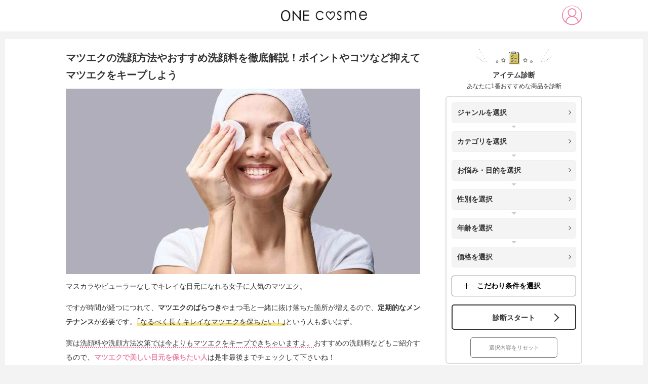

--- FILE ---
content_type: text/html; charset=utf-8
request_url: https://onecosme.jp/column/90217
body_size: 131872
content:
<!doctype html>
<html data-n-head-ssr lang="ja" data-n-head="%7B%22lang%22:%7B%22ssr%22:%22ja%22%7D%7D">
  <head >
    <title>マツエクの洗顔方法やおすすめ洗顔料を徹底解説！ポイントやコツなど抑えてマツエクをキープしよう | ONEcosme</title><meta data-n-head="ssr" charset="utf-8"><meta data-n-head="ssr" name="viewport" content="width=device-width, maximum-scale=1"><meta data-n-head="ssr" name="format-detection" content="telephone=no"><meta data-n-head="ssr" http-equiv="cache-control" content="no-cache"><meta data-n-head="ssr" data-hid="og:site_name" property="og:site_name" content="ONEcosme"><meta data-n-head="ssr" data-hid="charset" charset="utf-8"><meta data-n-head="ssr" data-hid="mobile-web-app-capable" name="mobile-web-app-capable" content="yes"><meta data-n-head="ssr" data-hid="apple-mobile-web-app-title" name="apple-mobile-web-app-title" content="ONEcosme"><meta data-n-head="ssr" data-hid="theme-color" name="theme-color" content="#212121"><meta data-n-head="ssr" data-hid="robots" name="robots" content="all,max-image-preview:large"><meta data-n-head="ssr" data-hid="description" name="description" content="マツエクの洗顔方法やおすすめ洗顔料が知りたい！ポイントやコツなどマツエクをキープするためのおすすめな方法を徹底解説します。"><meta data-n-head="ssr" data-hid="og:type" property="og:type" content="article"><meta data-n-head="ssr" data-hid="og:title" property="og:title" content="マツエクの洗顔方法やおすすめ洗顔料を徹底解説！ポイントやコツなど抑えてマツエクをキープしよう | ONEcosme"><meta data-n-head="ssr" data-hid="og:description" property="og:description" content="マツエクの洗顔方法やおすすめ洗顔料が知りたい！ポイントやコツなどマツエクをキープするためのおすすめな方法を徹底解説します。"><meta data-n-head="ssr" data-hid="og:url" property="og:url" content="https://onecosme.jp/column/90217"><meta data-n-head="ssr" data-hid="og:image" property="og:image" content="https://onecosme.jpstorage/column/90217/9f98869b5f7a9622729fe856a74f0bb6.jpg"><link data-n-head="ssr" rel="icon" type="image/x-icon" href="/favicon.ico"><link data-n-head="ssr" data-hid="shortcut-icon" rel="shortcut icon" href="/favicon.ico"><link data-n-head="ssr" rel="manifest" href="/_nuxt/manifest.6ec9f85e.json" data-hid="manifest"><link data-n-head="ssr" rel="canonical" href="https://onecosme.jp/column/90217"><script data-n-head="ssr" data-hid="gtmHead" defer>(function(w,d,s,l,i){w[l]=w[l]||[];w[l].push({'gtm.start':new Date().getTime(),event:'gtm.js'});var f=d.getElementsByTagName(s)[0],j=d.createElement(s),dl=l!='dataLayer'?'&l='+l:'';j.async=true;j.src='https://www.googletagmanager.com/gtm.js?id='+i+dl;f.parentNode.insertBefore(j,f);})(window,document,'script','dataLayer','GTM-57H888J');</script><script data-n-head="nuxt-jsonld" data-hid="nuxt-jsonld--20375e6c" type="application/ld+json">{"@context":"http://schema.org","@type":"BreadcrumbList","itemListElement":[{"@type":"ListItem","position":1,"item":{"@id":"https://onecosme.jp","name":"TOP"}},{"@type":"ListItem","position":2,"item":{"@id":"https://onecosme.jp/cate/skin-care","name":"スキンケア・基礎化粧品"}},{"@type":"ListItem","position":3,"item":{"@id":"https://onecosme.jp/cate/makeup-remover","name":"クレンジング"}},{"@type":"ListItem","position":4,"item":{"@id":"https://onecosme.jp/column_list/genre/23","name":"コスメ・美容コラム"}},{"@type":"ListItem","position":5,"item":{"@id":"https://onecosme.jp/column/90217","name":"マツエクの洗顔方法やおすすめ洗顔料を徹底解説！ポイントやコツなど抑えてマツエクをキープしよう"}}]}</script><link rel="preload" href="/_nuxt/03198e2.js" as="script"><link rel="preload" href="/_nuxt/349a14a.js" as="script"><link rel="preload" href="/_nuxt/e0d9372.js" as="script"><link rel="preload" href="/_nuxt/a88d995.js" as="script"><link rel="preload" href="/_nuxt/bf0f36c.js" as="script"><link rel="preload" href="/_nuxt/6154db2.js" as="script"><link rel="preload" href="/_nuxt/db10c71.js" as="script"><style data-vue-ssr-id="dc7d44fc:0 0e3e7390:0 14a41a40:0 85446eb0:0 6897c8c8:0 1e72f5b8:0 51f01bb0:0 6faaa658:0 42fbcf26:0 8a352f30:0 2889babc:0 7326a1c4:0 677cdd0b:0">@CHARSET "UTF-8";.slick-slider{box-sizing:border-box;-webkit-user-select:none;-moz-user-select:none;user-select:none;-webkit-touch-callout:none;-khtml-user-select:none;touch-action:pan-y;-webkit-tap-highlight-color:transparent;max-height:450px}.slick-list,.slick-slider{position:relative;display:block}.slick-list{margin:0;padding:0;overflow:hidden}.slick-list:focus{outline:none}.slick-list.dragging{cursor:pointer;cursor:hand}.slick-slider .slick-list,.slick-slider .slick-track{transform:translateZ(0)}.slick-track{position:relative;top:0;left:0;display:block;margin-right:auto;margin-left:auto}.slick-track:after,.slick-track:before{display:table;content:""}.slick-track:after{clear:both}.slick-loading .slick-track{visibility:hidden}.slick-slide{display:none;float:left;height:100%;min-height:1px}[dir=rtl] .slick-slide{float:right}.slick-slide img{display:block}.slick-slide.slick-loading img{display:none}.slick-slide.dragging img{pointer-events:none}.slick-initialized .slick-slide{display:block}.slick-loading .slick-slide{visibility:hidden}.slick-vertical .slick-slide{display:block;height:auto;border:1px solid transparent}.slick-arrow.slick-hidden{display:none}.slick-dots{position:absolute;bottom:-25px;bottom:5px;display:block;width:100%;padding:0;margin:0;list-style:none;text-align:center}.slick-dots li{position:relative;display:inline-block;margin:0 5px;padding:0}.slick-dots li,.slick-dots li button{width:20px;height:20px;cursor:pointer}.slick-dots li button{font-size:0;line-height:0;display:block;padding:5px;color:transparent;border:0;outline:none;background:transparent}.slick-dots li button:before{font-size:6px;font-size:25px;font-size:30px;line-height:20px;position:absolute;top:0;left:0;width:20px;height:20px;content:"•";text-align:center;opacity:.25;color:#000;-webkit-font-smoothing:antialiased;-moz-osx-font-smoothing:grayscale}.slick-arrow{position:absolute;width:20px;height:20px;border-top:1px solid #333;border-right:1px solid #333;top:50%;cursor:pointer;z-index:50}.slick-dots li button:focus,.slick-dots li button:hover{outline:none}.slick-dots li button:focus:before,.slick-dots li button:hover:before{opacity:1}.slick-dots li.slick-active button:before{opacity:.75;color:#000}@media screen and (max-width:720px){.slick-slider{max-height:60vw}.slick-arrow{width:15px;height:15px}.slide-prev{left:10px}.slide-next{right:10px}.post-item .gallery .slick-slide img,.post-item .gallery .slick-track img{max-height:45vw}.post-item .gallery .slick-track>div{max-height:60vw}.award_add .slick-slide:nth-child(2):after{width:60px;height:60px}}
.twentytwenty-horizontal .twentytwenty-handle:after,.twentytwenty-horizontal .twentytwenty-handle:before,.twentytwenty-vertical .twentytwenty-handle:after,.twentytwenty-vertical .twentytwenty-handle:before{content:" ";display:block;background:#fff;position:absolute;z-index:30;box-shadow:0 0 12px rgba(51,51,51,.5)}.twentytwenty-horizontal .twentytwenty-handle:after,.twentytwenty-horizontal .twentytwenty-handle:before{width:3px;height:9999px;left:50%;margin-left:-1.5px}.twentytwenty-vertical .twentytwenty-handle:after,.twentytwenty-vertical .twentytwenty-handle:before{width:9999px;height:3px;top:50%;margin-top:-1.5px}.twentytwenty-after-label,.twentytwenty-before-label,.twentytwenty-overlay{position:absolute;top:0;width:100%;height:100%;transition-duration:.5s}.twentytwenty-after-label,.twentytwenty-before-label{transition-property:opacity}.twentytwenty-after-label:before,.twentytwenty-before-label:before{color:#fff;font-size:13px;letter-spacing:.1em;position:absolute;background:hsla(0,0%,100%,.2);line-height:38px;padding:0 20px;border-radius:2px}.twentytwenty-horizontal .twentytwenty-after-label:before,.twentytwenty-horizontal .twentytwenty-before-label:before{top:50%;margin-top:-19px}.twentytwenty-vertical .twentytwenty-after-label:before,.twentytwenty-vertical .twentytwenty-before-label:before{left:50%;margin-left:-45px;text-align:center;width:90px}.twentytwenty-down-arrow,.twentytwenty-left-arrow,.twentytwenty-right-arrow,.twentytwenty-up-arrow{width:0;height:0;border:6px inset transparent;position:absolute}.twentytwenty-left-arrow,.twentytwenty-right-arrow{top:50%;margin-top:-6px}.twentytwenty-down-arrow,.twentytwenty-up-arrow{left:50%;margin-left:-6px}.twentytwenty-container{box-sizing:content-box;z-index:0;overflow:hidden;position:relative;-webkit-user-select:none;-moz-user-select:none;-ms-user-select:none}.twentytwenty-container img{max-width:100%;position:absolute;top:0;display:block}.twentytwenty-container.active .twentytwenty-overlay,.twentytwenty-container.active :hover.twentytwenty-overlay{background:transparent}.twentytwenty-container.active .twentytwenty-overlay .twentytwenty-after-label,.twentytwenty-container.active .twentytwenty-overlay .twentytwenty-before-label,.twentytwenty-container.active :hover.twentytwenty-overlay .twentytwenty-after-label,.twentytwenty-container.active :hover.twentytwenty-overlay .twentytwenty-before-label{opacity:0}.twentytwenty-container *{box-sizing:content-box}.twentytwenty-before-label{opacity:0}.twentytwenty-before-label:before{content:attr(data-content)}.twentytwenty-after-label{opacity:0}.twentytwenty-after-label:before{content:attr(data-content)}.twentytwenty-horizontal .twentytwenty-before-label:before{left:10px}.twentytwenty-horizontal .twentytwenty-after-label:before{right:10px}.twentytwenty-vertical .twentytwenty-before-label:before{top:10px}.twentytwenty-vertical .twentytwenty-after-label:before{bottom:10px}.twentytwenty-overlay{transition-property:background;background:transparent;z-index:25}.twentytwenty-overlay:hover{background:rgba(0,0,0,.5)}.twentytwenty-overlay:hover .twentytwenty-after-label,.twentytwenty-overlay:hover .twentytwenty-before-label{opacity:1}.twentytwenty-before{z-index:20}.twentytwenty-after{z-index:10}.twentytwenty-handle{height:38px;width:38px;position:absolute;left:50%;top:50%;margin-left:-22px;margin-top:-22px;border:3px solid #fff;border-radius:1000px;box-shadow:0 0 12px rgba(51,51,51,.5);z-index:40;cursor:pointer}.twentytwenty-horizontal .twentytwenty-handle:before{bottom:50%;margin-bottom:22px;box-shadow:0 3px 0 #fff,0 0 12px rgba(51,51,51,.5)}.twentytwenty-horizontal .twentytwenty-handle:after{top:50%;margin-top:22px;box-shadow:0 -3px 0 #fff,0 0 12px rgba(51,51,51,.5)}.twentytwenty-vertical .twentytwenty-handle:before{left:50%;margin-left:22px;box-shadow:3px 0 0 #fff,0 0 12px rgba(51,51,51,.5)}.twentytwenty-vertical .twentytwenty-handle:after{right:50%;margin-right:22px;box-shadow:-3px 0 0 #fff,0 0 12px rgba(51,51,51,.5)}.twentytwenty-left-arrow{border-right:6px solid #fff;left:50%;margin-left:-17px}.twentytwenty-right-arrow{border-left:6px solid #fff;right:50%;margin-right:-17px}.twentytwenty-up-arrow{border-bottom:6px solid #fff;top:50%;margin-top:-17px}.twentytwenty-down-arrow{border-top:6px solid #fff;bottom:50%;margin-bottom:-17px}
@charset "utf-8";abbr,address,article,aside,audio,b,blockquote,body,canvas,caption,cite,code,dd,del,details,dfn,div,dl,dt,em,fieldset,figcaption,figure,footer,form,h1,h2,h3,h4,h5,h6,header,hgroup,html,i,iframe,img,ins,kbd,label,legend,li,mark,menu,nav,object,ol,p,pre,q,samp,section,small,span,strong,sub,summary,sup,table,tbody,td,tfoot,th,thead,time,tr,ul,var,video{margin:0;padding:0;font-size:100%;vertical-align:baseline;background:transparent;border:0;outline:0}body{line-height:1}article,aside,details,figcaption,figure,footer,header,hgroup,menu,nav,section{display:block}article{outline:none}h1,h2,h3,h4,h5,h6{font-weight:400}ol,ul{list-style:none}a{margin:0;padding:0;font-size:100%;vertical-align:baseline;background:transparent}table{border-collapse:collapse;border-spacing:0}input,select{vertical-align:middle}img{font-size:0;line-height:0;vertical-align:top;overflow:hidden}em{font-style:normal}*,:after,:before{-o-box-sizing:border-box;-ms-box-sizing:border-box;box-sizing:border-box}body{color:#333;font-size:16px;font-family:-apple-system,BlinkMacSystemFont,"Helvetica Neue","Segoe UI","Noto Sans Japanese","ヒラギノ角ゴ ProN W3",Meiryo,sans-serif;line-height:1.7;word-break:break-all;background:#f3f3f3;font-size:14px}img{max-width:100%;height:auto;max-height:100%}a{color:#333;text-decoration:none;transition:all .3s}a>img,a>picture img{transition:opacity .3s}a:hover>img,a:hover>picture img{opacity:.7}h1{font-size:20px}h2{font-size:18px}h3,h4{font-size:16px}.sp-view{display:none!important}.clearfix:after{display:block;clear:both;content:""}.button-blue,.button-pink,.button-white{position:relative;display:block;width:560px;max-width:100%;height:90px;margin:0 auto;color:inherit!important;font-size:18px;line-height:89px;text-align:center;text-decoration:none!important;border-radius:5px}.button-blue:after,.button-pink:after,.button-white:after{position:absolute;border-radius:5px;opacity:0;transition:opacity .3s;content:""}.button-blue:hover:after,.button-pink:hover:after,.button-white:hover:after{opacity:1}.button-blue span,.button-pink span,.button-white span{position:relative;z-index:1;display:block;height:100%;font-weight:700}.button-blue span:before,.button-pink span:before,.button-white span:before{position:absolute;top:50%;width:12px;height:12px;margin-top:-5px;transform:rotate(45deg);content:""}.button-blue input[type=submit],.button-pink input[type=submit],.button-white input[type=submit]{display:block;width:100%;height:100%;font-weight:700;font-size:18px;font-family:-apple-system,BlinkMacSystemFont,"Helvetica Neue","Segoe UI","Noto Sans Japanese","ヒラギノ角ゴ ProN W3",Meiryo,sans-serif;background:none;border:none;cursor:pointer;-webkit-appearance:none}.button-blue input[type=submit]:focus,.button-pink input[type=submit]:focus,.button-white input[type=submit]:focus{outline:none}.button-blue input[type=submit]:disabled,.button-pink input[type=submit]:disabled,.button-white input[type=submit]:disabled{opacity:.6}.button-pink{color:#fff!important;background:linear-gradient(180deg,#ef84a5,#ea779a);box-shadow:0 4px 1px 0 #b74e6d}.button-pink:after{top:0;left:0;width:100%;height:100%;background:#4b4b4b;background-image:linear-gradient(180deg,#4b4b4b 0,#333)}.button-pink span:before{right:30px;border-top:2px solid #fff;border-right:2px solid #fff}.button-blue{color:#fff!important;background:#ff6b9f;background-image:linear-gradient(180deg,#17cce1 0,#10bdd2);box-shadow:0 4px 0 #ddd}.button-blue:after{top:0;left:0;width:100%;height:100%;background:#4b4b4b;background-image:linear-gradient(180deg,#4b4b4b 0,#333)}.button-blue span:before{right:30px;border-top:2px solid #fff;border-right:2px solid #fff}.button-white{background:#fff;border:2px solid #333;transition:color .3s}.button-white:after{top:-2px;left:-2px;width:calc(100% + 4px);height:calc(100% + 4px);background:#ff6b9f;background-image:linear-gradient(180deg,#ff6b9f 0,#fb4b89)}.button-white:hover{color:#fff!important}.button-white span:before{right:28px;border-top:2px solid #333;border-right:2px solid #333}.button-white:hover span:before{border-color:#fff}.button-white:hover input[type=submit]{color:#fff!important}.fc-pink,em{color:#ef84a5;font-weight:700}.fs-xs{font-size:.8em!important}.fs-sm{font-size:.9em}#sec_compare .fs-sm{font-size:.9em!important}#sec_compare .comments{margin-top:20px}.underline-pink{border-bottom:2px dotted #ff6b9f}.underline-yellow{background:linear-gradient(transparent 60%,#f4e486 0)}@media screen and (max-width:768px){body{font-size:13px}h1{font-size:15px}h2{font-size:14px}h3,h4{font-size:13px}.pc-view{display:none!important}.sp-view{display:block!important}.table-wrapper{margin-bottom:30px;padding:0 10px;overflow-x:scroll}.button-blue,.button-pink,.button-white{width:90%;height:50px;font-size:11px;line-height:48px}.button-white{border-width:1px}.button-blue span,.button-pink span,.button-white span{font-weight:700}.button-blue span:before,.button-pink span:before,.button-white span:before{right:15px;width:7px;height:7px;margin-top:-3px;border-width:1px}.button-blue input[type=submit],.button-pink input[type=submit],.button-white input[type=submit]{font-size:11px}}@media screen and (max-width:320px){.button-blue,.button-pink,.button-white{width:100%}}.aligncenter{display:block;margin:0 auto}.alignright{float:right}.alignleft{float:left}.wp-embedded-content{width:100%}#wrapper{width:calc(100% - 20px);min-width:1020px;margin:0 auto 10px;padding:20px 0 120px;background:#fff;overflow:hidden;max-width:100%}#wrapper:after{display:block;clear:both;content:""}.container{width:1020px;margin:0 auto;padding:0}.container:after{display:block;clear:both;content:""}main{display:block;float:left;width:700px;margin-bottom:20px}@media screen and (max-width:768px){#wrapper{min-width:100%;margin:45px 0 0;padding:5px 5px 0;background:none}#wrapper,.container{width:100%}#wrapper>.container{padding:0}main{float:none;width:100%;margin-bottom:0;padding:8px 8px 40px;background:#fff}}#wrapper.top_wrapper{padding:0 5px}#wrapper.top_wrapper main{padding-top:0}#top__main_visual img{width:100%}#top__main_visual{margin:0 -5px;background:#fff}@media screen and (min-width:1024px){.page-home::v-deep #top_main_img_inner{padding:0 0 50px;overflow:hidden}#wrapper.top_wrapper .container{padding-top:50px}#top__main_visual{margin:-15px -15px 0}}.sec-post{margin-bottom:40px}.sec-post a{position:relative;display:table;width:100%;padding:15px 45px 15px 15px;text-decoration:none;border:1px solid #cecece;transition:all .3s}.sec-post a:after{position:absolute;top:50%;right:30px;width:8px;height:8px;margin-top:-5px;border-top:1px solid #333;border-right:1px solid #333;transform:rotate(45deg);content:""}.sec-post a figure{display:table-cell;width:120px;font-size:0;vertical-align:middle}.sec-post a figure img{width:100px;height:100px;-o-object-fit:cover;object-fit:cover;font-family:"object-fit: cover;"}.sec-post a span{display:table-cell;padding-left:20px;vertical-align:middle}@media screen and (max-width:768px){.sec-post a{padding:10px 30px 10px 10px}div.sec-post a.post_column{padding:15px 30px 10px 10px}.sec-post a:after{right:15px}.sec-post a figure{width:60px}.sec-post a figure img{width:60px;height:60px}.sec-post a span{padding-left:10px}}.sec-point{padding:20px 40px 40px;background:url(/img/bg_stripe.jpg) repeat-y top;background:url(/img/bg_stripe.jpg.webp) repeat-y top;background-size:100% auto}.webp .sec-point{background:url(/img/bg_stripe.jpg.webp) repeat-y top;background-size:100% auto}.sec-point dt{margin-bottom:20px}.sec-point dt img{max-width:502px;width:100%}.sec-point dd{padding-left:90px}.sec-point dd+dd{margin-top:40px}.sec-point dd .subtitle{position:relative;margin-bottom:10px;color:#ef84a5;font-weight:700;font-size:16px}.sec-point dd .subtitle:before{position:absolute;top:0;left:-90px;width:61px;height:113px;background-repeat:no-repeat;background-position:50%;background-size:contain;content:""}.sec-point dd:first-of-type .subtitle:before{background-image:url(/img/icon_point1.png)}.sec-point dd:nth-of-type(2) .subtitle:before{background-image:url(/img/icon_point2.png)}.sec-point dd:nth-of-type(3) .subtitle:before{background-image:url(/img/icon_point3.png)}.sec-point dd:nth-of-type(4) .subtitle:before{background-image:url(/img/icon_point4.png)}.webp .sec-point dd:first-of-type .subtitle:before{background-image:url(/img/icon_point1.png.webp)}.webp .sec-point dd:nth-of-type(2) .subtitle:before{background-image:url(/img/icon_point2.png.webp)}.webp .sec-point dd:nth-of-type(3) .subtitle:before{background-image:url(/img/icon_point3.png.webp)}.webp .sec-point dd:nth-of-type(4) .subtitle:before{background-image:url(/img/icon_point4.png.webp)}.sec-point dd img{padding-bottom:20px}@media screen and (max-width:768px){.sec-point{padding:10px 15px 20px}.sec-point .title{max-width:100%;margin-bottom:20px}.sec-point dd{padding-left:0;font-size:13px}.sec-point dd+dd{margin-top:20px}.sec-point dd .subtitle{display:flex;align-items:center;margin-bottom:5px;font-size:14px;line-height:1.5}.sec-point dd .subtitle:before{position:static;display:block;width:30px;min-width:30px;height:56px;margin:0 10px 10px 0}.sec-point dd p{line-height:2}.sec-point dd img{padding:10px 0}}.sec-best3{margin-bottom:20px;padding:40px;background:url(/img/bg_pattern.jpg)}.webp .sec-best3{background:url(/img/bg_pattern.jpg.webp)}.sec-best3 .title{margin-bottom:30px;padding-bottom:10px;border-bottom:1px solid #cecece}.sec-best3 .edition{text-align:right}.sec-best3 .edition span{display:inline-block;height:30px;padding:0 20px;color:#ff6b9f;font-size:18px;line-height:30px;background:#fff;border:1px solid #cecece;border-radius:15px}.sec-best3 ul li+li{margin-top:30px}.sec-best3 ul li .subtitle{padding-top:10px;font-weight:700}.sec-best3 ul li .subtitle span{position:relative;display:inline-block;margin-right:25px;font-size:48px;vertical-align:middle}.sec-best3 ul li .subtitle span:before{position:absolute;top:-10px;left:50%;width:25px;height:27px;margin-left:-13px;background:url(/img/icon_crown.png) no-repeat;content:""}.webp .sec-best3 ul li .subtitle span:before{background:url(/img/icon_crown.png.webp) no-repeat}.sec-best3 ul li .subtitle p{display:inline-block;color:#ff6b9f;font-size:25px;vertical-align:middle}.sec-best3 ul li .content figure{float:left;width:47%}.sec-best3 ul li .content figure img{border-radius:10px}.sec-best3 ul li .content p{float:right;width:50%}.sec-best3 ul li .post{margin-top:30px}.sec-best3 ul li .post a{position:relative;display:table;width:100%;padding:15px 45px 15px 15px;color:#ff6b9f;text-decoration:none;background:#fff;border:1px solid #cecece;transition:all .3s}.sec-best3 ul li .post a:hover{color:#cab641;border-color:#cab641}.sec-best3 ul li .post a:after{position:absolute;top:50%;right:30px;width:8px;height:8px;margin-top:-5px;border-top:1px solid #333;border-right:1px solid #333;transform:rotate(45deg);content:""}.sec-best3 ul li .post figure{display:table-cell;width:120px;font-size:0;vertical-align:middle}.sec-best3 ul li .post figure img{width:100px;height:100px;-o-object-fit:cover;object-fit:cover;font-family:"object-fit: cover;"}.sec-best3 ul li .post span{display:table-cell;padding-left:20px;vertical-align:middle}@media screen and (max-width:768px){.sec-best3{padding:10px 15px 20px}.sec-best3 .edition span{height:25px;padding:0 10px;font-size:12px;line-height:25px}.sec-best3 ul li+li{margin-top:15px}.sec-best3 ul li .subtitle span{margin-right:15px;font-size:30px}.sec-best3 ul li .subtitle span:before{top:-10px;width:18px;height:27px;margin-left:-9px;background-size:contain}.sec-best3 ul li .subtitle p{font-size:16px}.sec-best3 ul li .content figure{float:none;width:100%;margin-bottom:20px}.sec-best3 ul li .content figure img{border-radius:5px}.sec-best3 ul li .content p{float:none;width:100%;line-height:2}.sec-best3 ul li .post{margin-top:20px}.sec-best3 ul li .post figure{width:60px}.sec-best3 ul li .post figure img{width:60px;height:60px}.sec-best3 ul li .post a{padding:10px 30px 10px 10px}.sec-best3 ul li .post a:after{right:15px}.sec-best3 ul li .post span{padding-left:10px}}.sec-recommend,.sec-voice{position:relative;margin-bottom:20px;padding:95px 35px 35px;line-height:2;background:url(/img/bg_grid.png) 0 0}.webp .sec-recommend,.webp .sec-voice{background:url(/img/bg_grid.png.webp) 0 0}.sec-recommend .title,.sec-voice .title{position:absolute;top:-20px;left:25px;display:flex;align-items:center}.sec-recommend .title img:first-of-type,.sec-voice .title img:first-of-type{margin-right:10px;background:#333;border:1px solid #333;border-radius:50%;max-width:100px}.sec-recommend .title img:first-of-type,.sec-voice .title img:first-of-type{width:100px}.container .sec-voice .title .voice_bub{margin-right:0;background:none;border:none;border-radius:inherit;width:auto}@media screen and (max-width:768px){.sec-recommend,.sec-voice{padding:40px 15px 20px}.sec-recommend .title,.sec-voice .title{left:15px}.sec-recommend .title img:first-of-type,.sec-voice .title img:first-of-type{width:55px}.container .sec-voice .title .voice_bub{width:90px}.sec-recommend .title img:last-of-type{width:170px}}.sec-comment{position:relative;padding:95px 35px 35px;line-height:2;background:url(/img/bg_grid.png) 0 0}.webp .sec-comment{background:url(/img/bg_grid.png.webp) 0 0}.sec-comment .title{position:absolute;top:-20px;left:25px}@media screen and (max-width:768px){.sec-comment{padding:40px 15px 20px}.sec-comment .title{left:15px;width:150px}}.sec-review{position:relative;padding:180px 35px 50px;line-height:2;background:url(/img/bg_pattern.jpg) 0 0}.webp .sec-review{background:url(/img/bg_pattern.jpg.webp) 0 0}.sec-review .title{position:absolute;top:-60px;left:-10px}@media screen and (max-width:768px){.sec-review{padding:100px 15px 20px}.sec-review .title{top:-20px;left:0;width:280px}}.sec-introduction h2{margin-bottom:30px;padding:0 0 0 15px;font-weight:700;font-size:18px;line-height:1.5;text-align:left;background:none;border-left:4px solid #ff6b9f;border-radius:0}.sec-introduction h2+p{margin-bottom:20px;line-height:2}.sec-introduction ul{margin-bottom:30px}.sec-introduction ul li{padding-bottom:30px;border-bottom:2px dotted #cecece}.sec-introduction ul li+li{margin-top:30px}.sec-introduction ul li .image{position:relative;float:left;width:32%}.sec-introduction ul li .image:after{position:absolute;bottom:-8%;left:50%;width:268px;height:233px;margin-left:-134px;transition:opacity .3s;content:""}.sec-introduction ul li:first-child .image:after{background:url(/img/badge_introduction_1.png) no-repeat 50%/contain;background:url(/img/badge_introduction_1.png.webp) no-repeat 50%/contain}.webp .sec-introduction ul li:first-child .image:after{background:url(/img/badge_introduction_1.png.webp) no-repeat 50%/contain}.sec-introduction ul li:nth-child(2) .image:after{background:url(/img/badge_introduction_2.png) no-repeat 50%/contain;background:url(/img/badge_introduction_2.png.webp) no-repeat 50%/contain}.webp .sec-introduction ul li:nth-child(2) .image:after{background:url(/img/badge_introduction_2.png.webp) no-repeat 50%/contain}.sec-introduction ul li:nth-child(3) .image:after{background:url(/img/badge_introduction_3.png) no-repeat 50%/contain;background:url(/img/badge_introduction_3.png.webp) no-repeat 50%/contain}.webp .sec-introduction ul li:nth-child(3) .image:after{background:url(/img/badge_introduction_3.png.webp) no-repeat 50%/contain}.sec-introduction ul li .image:before{display:block;padding-top:110%;content:""}.sec-introduction ul li .image:hover:after{opacity:.7}.sec-introduction ul li .image img{position:absolute;top:0;left:20%;width:60%;height:100%;-o-object-fit:contain;object-fit:contain;font-family:"object-fit: contain;"}.sec-introduction ul li .info{float:right;width:60.5%}.sec-introduction ul li .info .h3,.sec-introduction ul li .info h3{height:40px;margin-bottom:5px;padding-left:20px;color:#fff;font-size:14px;line-height:40px;text-shadow:#666 1px 1px 3px}.sec-introduction ul li:first-child .info .h3,.sec-introduction ul li:first-child .info h3{background:url(/img/title_introduction_1.png) no-repeat 100%;background:url(/img/title_introduction_1.png.webp) no-repeat 100%}.sec-introduction ul li:nth-child(2) .info .h3,.sec-introduction ul li:nth-child(2) .info h3{background:url(/img/title_introduction_2.png) no-repeat 100%;background:url(/img/title_introduction_2.png.webp) no-repeat 100%}.sec-introduction ul li:nth-child(3) .info .h3,.sec-introduction ul li:nth-child(3) .info h3{background:url(/img/title_introduction_3.png) no-repeat 100%;background:url(/img/title_introduction_3.png.webp) no-repeat 100%}.webp .sec-introduction ul li:first-child .info .h3,.webp .sec-introduction ul li:first-child .info h3{background:url(/img/title_introduction_1.png.webp) no-repeat 100%}.webp .sec-introduction ul li:nth-child(2) .info .h3,.webp .sec-introduction ul li:nth-child(2) .info h3{background:url(/img/title_introduction_2.png.webp) no-repeat 100%}.webp .sec-introduction ul li:nth-child(3) .info .h3,.webp .sec-introduction ul li:nth-child(3) .info h3{background:url(/img/title_introduction_3.png.webp) no-repeat 100%}.sec-introduction ul li .info .description1{margin-bottom:5px;font-weight:700;font-size:16px;line-height:1.3}.sec-introduction ul li .info .description2{line-height:1.3}.sec-introduction ul li .info .description3{color:#666;line-height:1.3}.sec-introduction ul li .info a{position:relative;display:inline-block;height:40px;margin-top:10px;padding:0 20px 0 45px;color:#ff6b9f;line-height:40px;border:1px solid #ff6b9f;border-radius:20px}.sec-introduction ul li .info a:hover{color:#fff;background:#ff6b9f}.sec-introduction ul li .info a:before{position:absolute;top:50%;left:20px;z-index:1;width:6px;height:6px;margin-top:-3px;border-top:1px solid #fff;border-right:1px solid #fff;transform:rotate(45deg);transition:all .3s;content:""}.sec-introduction ul li .info a:hover:before{border-color:#ff6b9f}.sec-introduction ul li .info a:after{position:absolute;top:50%;left:13px;width:22px;height:22px;margin-top:-11px;background:#ff6b9f;border-radius:50%;transition:all .3s;content:""}.sec-introduction ul li .info a:hover:after{background:#fff}.sec-introduction .button-white{margin-top:15px}@media screen and (max-width:768px){.sec-introduction ul li:first-child .info .h3,.sec-introduction ul li:first-child .info h3{background:url(/img/title_introduction_1.png) no-repeat 100%;background:url(/img/title_introduction_1.png.webp) no-repeat 0/contain}.sec-introduction ul li:nth-child(2) .info .h3,.sec-introduction ul li:nth-child(2) .info h3{background:url(/img/title_introduction_2.png) no-repeat 100%;background:url(/img/title_introduction_2.png.webp) no-repeat 0/contain}.sec-introduction ul li:nth-child(3) .info .h3,.sec-introduction ul li:nth-child(3) .info h3{background:url(/img/title_introduction_3.png) no-repeat 100%;background:url(/img/title_introduction_3.png.webp) no-repeat 0/contain}.webp .sec-introduction ul li:first-child .info .h3,.webp .sec-introduction ul li:first-child .info h3{background:url(/img/title_introduction_1.png.webp) no-repeat 0/contain}.webp .sec-introduction ul li:nth-child(2) .info .h3,.webp .sec-introduction ul li:nth-child(2) .info h3{background:url(/img/title_introduction_2.png.webp) no-repeat 0/contain}.webp .sec-introduction ul li:nth-child(3) .info .h3,.webp .sec-introduction ul li:nth-child(3) .info h3{background:url(/img/title_introduction_3.png.webp) no-repeat 0/contain}.sec-introduction h2{margin-bottom:10px;padding-left:10px;font-size:14px;border-width:2px}.sec-introduction ul li{padding-bottom:20px;padding-top:10px}.sec-introduction ul li+li{margin-top:10px}.sec-introduction ul li .image{width:calc(100% - 230px)}.sec-introduction ul li .image:after{width:90%;height:70%;margin-left:-45%}.sec-introduction ul li .info{width:220px}.sec-introduction ul li .info .h3,.sec-introduction ul li .info h3{width:100%;height:31px;padding-left:5px;font-size:12px;line-height:31px}.sec-introduction ul li .info .description1{font-size:13px}.sec-introduction ul li .info .description2{font-size:12px}.sec-introduction ul li .info a{height:30px;margin-top:5px;padding:0 10px 0 30px;font-size:12px;line-height:30px}.sec-introduction ul li .info a:before{left:11px}.sec-introduction ul li .info a:after{left:6px;width:18px;height:18px;margin-top:-9px}}.sec-pr{position:relative;padding:50px 30px;border-radius:24px}.sec-pr.pink{background:url(/img/border_pr_1.jpg)}.webp .sec-pr.pink{background:url(/img/border_pr_1.jpg.webp)}.sec-pr.blue{background:url(/img/border_pr_2.jpg)}.webp .sec-pr.blue{background:url(/img/border_pr_2.jpg.webp)}.sec-pr:before{position:absolute;top:0;left:0;z-index:2;width:202px;height:139px;content:""}.sec-pr.pickup.pink:before{background:url(/img/ribbon_pr_1.png) no-repeat 50%/contain}.sec-pr.pickup.blue:before{background:url(/img/ribbon_pr_2.png) no-repeat 50%/contain}.sec-pr.pr.pink:before{background:url(/img/ribbon_pr_3.png) no-repeat 50%/contain}.sec-pr.pr.blue:before{background:url(/img/ribbon_pr_4.png) no-repeat 50%/contain}.webp .sec-pr.pickup.pink:before{background:url(/img/ribbon_pr_1.png.webp) no-repeat 50%/contain}.webp .sec-pr.pickup.blue:before{background:url(/img/ribbon_pr_2.png.webp) no-repeat 50%/contain}.webp .sec-pr.pr.pink:before{background:url(/img/ribbon_pr_3.png.webp) no-repeat 50%/contain}.webp .sec-pr.pr.blue:before{background:url(/img/ribbon_pr_4.png.webp) no-repeat 50%/contain}.sec-pr:after{position:absolute;top:15px;left:15px;width:calc(100% - 30px);height:calc(100% - 30px);background:#f8f6ef;border-radius:14px;content:""}.sec-pr .row{position:relative;z-index:1;margin-bottom:20px;padding-bottom:20px}.sec-pr.pink .row{border-bottom:6px dotted #aba5d1}.sec-pr.blue .row{border-bottom:6px dotted #abe1e8}.sec-pr .image{position:relative;float:left;width:calc(40% - 15px);margin-top:30px}.sec-pr.pink .image{background:url(/img/bg_pr_1.png) no-repeat 50%/75%}.webp .sec-pr.pink .image{background:url(/img/bg_pr_1.png.webp) no-repeat 50%/75%}.sec-pr.blue .image{background:url(/img/bg_pr_2.png) no-repeat 50%/75%}.webp .sec-pr.blue .image{background:url(/img/bg_pr_2.png.webp) no-repeat 50%/75%}.sec-pr .image:before{display:block;padding-top:80%;content:""}.sec-pr .image img{position:absolute;top:0;left:5%;width:90%;height:100%;-o-object-fit:contain;object-fit:contain;font-family:"object-fit: contain;"}.sec-pr .info{float:right;width:60%}.sec-pr .info .h3,.sec-pr .info h3{height:59px;margin-bottom:5px;padding-left:20px;color:#fff;font-size:20px;line-height:59px;text-shadow:#666 1px 1px 3px}.sec-pr.pink .info .h3,.sec-pr.pink .info h3{background:url(/img/title_pr_1.png) no-repeat 0/contain}.webp .sec-pr.pink .info .h3,.webp .sec-pr.pink .info h3{background:url(/img/title_pr_1.png.webp) no-repeat 0/contain}.sec-pr.blue .info .h3,.sec-pr.blue .info h3{background:url(/img/title_pr_2.png) no-repeat 0/contain}.webp .sec-pr.blue .info .h3,.webp .sec-pr.blue .info h3{background:url(/img/title_pr_2.png.webp) no-repeat 0/contain}.sec-pr .info .description1{margin-bottom:5px;font-weight:700;font-size:20px;line-height:1.3}.sec-pr .info .description2,.sec-pr .info .description3{color:#666;line-height:1.3}.sec-pr .buy,.sec-pr .review{position:relative;z-index:1}.sec-pr .buy{max-width:560px;margin:30px auto}.sec-pr .buy .single{float:left;width:40%}.sec-pr .buy .trial{float:right;width:calc(60% - 10px)}.sec-pr .button-white{position:relative;z-index:1}@media screen and (max-width:768px){.sec-pr{padding:30px 20px;border-radius:15px}.sec-pr:before{width:101px;height:70px}.sec-pr:after{top:10px;left:10px;width:calc(100% - 20px);height:calc(100% - 20px);border-radius:10px}.sec-pr .image{width:calc(100% - 190px)}.sec-pr .info{width:190px}.sec-pr .info .h3,.sec-pr .info h3{width:100%;height:31px;padding-left:5px;font-size:11px;line-height:31px}.sec-pr .info .description1{font-size:14px}.sec-pr .info .description2{font-size:12px}.sec-pr .buy{width:90%;max-width:90%;margin:15px auto}}@media screen and (max-width:320px){.sec-pr .buy{width:100%;max-width:100%}}.sec-ranking h2{position:relative;padding:40px 0 30px;text-align:center;background:url(/img/bg_pattern.jpg);background:url(/img/bg_pattern.jpg.webp);border-radius:15px 15px 0 0}.webp .sec-ranking h2{background:url(/img/bg_pattern.jpg.webp)}.sec-ranking h2:before{position:absolute;top:-25px;left:50%;width:201px;height:39px;margin-left:-100px;background:url(/img/title_ranking.png) no-repeat;content:""}.webp .sec-ranking h2:before{background:url(/img/title_ranking.png.webp) no-repeat}.sec-ranking h2 span{display:block;font-weight:700;font-size:38px;line-height:1.3;letter-spacing:10px}.sec-ranking h2+p{margin-top:30px;margin-bottom:1em;line-height:2}.sec-ranking .inner{position:relative;margin-top:40px;padding:40px 20px 60px;border:2px dotted #cecece}.sec-ranking .inner.has-image{margin-top:150px;padding-top:120px}.sec-ranking .inner>img,.sec-ranking .inner>picture img{position:absolute;bottom:calc(100% - 85px);left:50%;transform:translateX(-50%)}.sec-ranking .tab{margin-bottom:12px}.sec-ranking .tab.scroll{overflow-x:scroll}.sec-ranking .tab::-webkit-scrollbar{height:10px}.sec-ranking .tab::-webkit-scrollbar-track{background:#eee}.sec-ranking .tab::-webkit-scrollbar-thumb{background:#cecece;border-radius:10px}.sec-ranking .tab ul{display:table;font-size:0;white-space:nowrap;border-bottom:1px solid #cecece;border-collapse:separate;border-spacing:8px 0}.sec-ranking .tab:not(.scroll) ul{width:100%}.sec-ranking .tab ul li{display:table-cell;min-width:100px;height:50px;padding:0 10px;color:#ff6b9f;font-size:16px;line-height:50px;white-space:nowrap;text-align:center;vertical-align:middle;border:1px solid #cecece;border-radius:5px 5px 0 0;transform:translateY(1px);cursor:pointer}.sec-ranking .tab ul li.active{color:#333;font-weight:700;border-bottom-color:#fff}.sec-ranking .tab ul li+li{margin-left:8px}.sec-ranking .tab ul li:not(.active):hover{color:#fff;background:#ff6b9f}.sec-ranking .item>li+li{margin-top:50px}.sec-ranking .item>li>.title{position:relative;margin-bottom:25px;padding:20px 0 20px 140px;border-top:3px solid #cecece;border-bottom:1px solid #cecece}.sec-ranking .item>li:first-child>.title{background:url(/img/icon_crown1.png) no-repeat left 20px center}.sec-ranking .item>li:nth-child(2)>.title{background:url(/img/icon_crown2.png) no-repeat left 20px center}.sec-ranking .item>li:nth-child(3)>.title{background:url(/img/icon_crown3.png) no-repeat left 20px center}.sec-ranking .item>li:nth-child(4)>.title{background:url(/img/icon_crown4.png) no-repeat left 20px center}.sec-ranking .item>li:nth-child(5)>.title{background:url(/img/icon_crown5.png) no-repeat left 20px center}.sec-ranking .item>li:nth-child(6)>.title{background:url(/img/icon_crown6.png) no-repeat left 20px center}.sec-ranking .item>li:nth-child(7)>.title{background:url(/img/icon_crown7.png) no-repeat left 20px center}.sec-ranking .item>li:nth-child(8)>.title{background:url(/img/icon_crown8.png) no-repeat left 20px center}.sec-ranking .item>li:nth-child(9)>.title{background:url(/img/icon_crown9.png) no-repeat left 20px center}.sec-ranking .item>li:nth-child(10)>.title{background:url(/img/icon_crown10.png) no-repeat left 20px center}.webp .sec-ranking .item>li:first-child>.title{background:url(/img/icon_crown1.png.webp) no-repeat left 20px center}.webp .sec-ranking .item>li:nth-child(2)>.title{background:url(/img/icon_crown2.png.webp) no-repeat left 20px center}.webp .sec-ranking .item>li:nth-child(3)>.title{background:url(/img/icon_crown3.png.webp) no-repeat left 20px center}.webp .sec-ranking .item>li:nth-child(4)>.title{background:url(/img/icon_crown4.png.webp) no-repeat left 20px center}.webp .sec-ranking .item>li:nth-child(5)>.title{background:url(/img/icon_crown5.png.webp) no-repeat left 20px center}.sec-ranking .item>li>.title:before{position:absolute;top:10px;left:120px;height:calc(100% - 20px);border-right:1px solid #cecece;content:""}.sec-ranking .item>li .h3,.sec-ranking .item>li h3{font-weight:700}.sec-ranking .item>li .h3 span,.sec-ranking .item>li h3 span{display:block;font-weight:400;font-size:14px}.sec-ranking .item .row{margin-bottom:20px}.sec-ranking .item .row .image{position:relative;float:left;width:38%;border:1px solid #cecece}.sec-ranking .item .row .image:before{display:block;padding-top:130%;content:""}.sec-ranking .item .row .image img{position:absolute;top:0;left:0;width:100%;height:100%;padding:0;-o-object-fit:contain;object-fit:contain;font-family:"object-fit: contain;"}.sec-ranking .item .row .info{float:right;width:58%}.sec-ranking .item .row .info .h4,.sec-ranking .item .row .info h4{margin-bottom:8px;padding:5px 0;border-top:1px solid #cecece;border-bottom:1px solid #cecece}.sec-ranking .item .row .info .h4 p,.sec-ranking .item .row .info h4 p{display:inline-block;margin-right:10px;vertical-align:middle}.sec-ranking .item .row .info .h4 img,.sec-ranking .item .row .info h4 img{display:inline-block;vertical-align:sub}.sec-ranking .item .row .info .h4 span,.sec-ranking .item .row .info h4 span{display:inline-block;margin-left:5px;font-weight:700;vertical-align:middle}.sec-ranking .item .row .info p{line-height:2}.sec-ranking .item .tag{margin-bottom:20px;font-size:0}.sec-ranking .item .tag li{display:inline-block;margin-right:10px;margin-bottom:10px;font-size:14px}.sec-ranking .item .tag li a,.sec-ranking .item .tag li span{display:block;padding:5px 25px;color:#ff6b9f;background:#ededed;border-radius:18px}.sec-ranking .item .tag li a:hover{color:#fff;background:#ff6b9f}.sec-ranking .item .intro h4{margin-bottom:40px;font-weight:700}.sec-ranking .item .intro-content{margin-bottom:70px}.sec-ranking .item .intro-content p{margin-bottom:1em;line-height:2}.sec-ranking .item .sec-uservoice1,.sec-ranking .item .sec-uservoice2{margin-bottom:40px}.sec-ranking .item .sec-review{margin:90px 0 40px}.sec-ranking .item .sec-voice{margin-bottom:40px}.sec-ranking .item .button-white{margin-top:15px}@media screen and (max-width:768px){.sec-ranking .item>li .h3 span,.sec-ranking .item>li h3 span{font-size:12px}.sec-ranking h2{padding:30px 0 15px;font-size:14px}.sec-ranking h2:before{top:-20px;width:160px;height:31px;margin-left:-80px;background-size:contain}.sec-ranking h2 span{font-size:22px;letter-spacing:5px}.sec-ranking h2+p{margin-top:20px;line-height:2}.sec-ranking .inner{padding:20px 10px 30px}.sec-ranking .inner.has-image{margin-top:23%;padding-top:25px}.sec-ranking .inner>img,.sec-ranking .inner>picture img{bottom:calc(100% - 20px);left:5%;width:90%;transform:none}.sec-ranking .tab ul{border-spacing:5px 0}.sec-ranking .tab ul li{min-width:70px;height:30px;font-size:10px;line-height:30px}.sec-ranking .tab ul li+li{margin-left:1%}.sec-ranking .item>li>.title{min-height:60px;margin-bottom:20px;padding:15px 0 10px 85px;background-position:left 5px center!important;background-size:55px!important}.sec-ranking .item>li>.title:before{left:70px}.sec-ranking .item>li .h3,.sec-ranking .item>li h3{font-size:13px}.sec-ranking .item .row .info{font-size:12px}.sec-ranking .item .row .info .h4 p,.sec-ranking .item .row .info h4 p{margin-right:0}.sec-ranking .item .row .info .h4 img,.sec-ranking .item .row .info h4 img{width:12px}.sec-ranking .item .row .info p{line-height:1.8}.sec-ranking .item .tag{margin-bottom:10px}.sec-ranking .item .tag li{font-size:11px}.sec-ranking .item .tag li a,.sec-ranking .item .tag li span{padding:3px 15px}.sec-ranking .item .intro h4{margin-bottom:10px;font-size:13px}.sec-ranking .item .intro-content{margin-bottom:40px}.sec-ranking .item .sec-review{margin:40px 0 20px}.sec-ranking .item .sec-voice{margin-bottom:20px}}@media screen and (max-width:320px){.sec-ranking .tab{padding:0}}.sec-compare table{width:100%;table-layout:fixed}.sec-compare table th{width:130px;padding:15px 0;text-align:center;vertical-align:middle;background:#f3f3f3;border:1px solid #cecece}.sec-compare .scroll-table th{position:-webkit-sticky;position:sticky;left:-1px;z-index:3}.sec-compare table td{padding:15px;text-align:center;vertical-align:middle;border:1px solid #cecece;white-space:break-spaces}.sec-compare table thead td{padding:20px 0;text-align:center}.sec-compare table thead td.image_thum{padding:20px}.sec-compare table tr.item td{vertical-align:top}.sec-compare table tr.item td a{display:block}.sec-compare table tr.item td a figure{position:relative;margin-bottom:20px}.sec-compare table tr.item td a figure:before{display:block;padding-top:110%;content:""}.sec-compare table tr.item td a figure img{position:absolute;top:0;left:0;width:100%;height:100%;-o-object-fit:contain;object-fit:contain;font-family:"object-fit: contain;"}.sec-compare table tr.item td a h3{color:#ff6b9f;font-weight:700;text-align:center;transition:color .3s}.sec-compare table tr.item td a:hover h3{color:#cab641}.sec-compare table tr.brand td{text-align:center}.sec-compare table tr.url a{width:100%;height:65px;line-height:64px}.sec-compare table tr.url a span:before{content:none}.sec-compare .scroll-table{overflow-x:scroll;-webkit-overflow-scrolling:touch}.sec-compare table{border-bottom:1px solid #cecece;border-left:1px solid #cecece;border-collapse:separate}.sec-compare .scroll-table.col4 table{width:126%}.sec-compare .scroll-table.col5 table{width:152%}.sec-compare table td,.sec-compare table th{border-bottom:none;border-left:none}@media screen and (max-width:768px){.sec-compare table th{width:70px;font-size:11px}.sec-compare table td{padding:15px 5px;font-size:12px}.sec-compare table thead td{padding:15px}.sec-compare table tr.url a{height:40px;font-size:12px;line-height:39px}}@media screen and (max-width:320px){.sec-compare table{font-size:11px}.sec-compare table th{width:70px}.sec-compare table tr.url a{font-size:10px}}.sec-qa h2{margin-bottom:5px;padding-top:60px;font-weight:700;text-align:center;background:url(/img/title_qa.png) no-repeat top}.webp .sec-qa h2{background:url(/img/title_qa.png.webp) no-repeat top}.sec-qa h2+p{margin-bottom:50px;font-size:12px;text-align:center}.sec-qa>ul>li{padding-top:25px;border-top:1px solid #cecece}.sec-qa>ul>li+li{margin-top:30px}.sec-qa>ul>li h3{margin-bottom:10px;padding:15px 15px 15px 60px;font-weight:700;background:url(/img/icon_question.png) no-repeat left top 6px}.webp .sec-qa>ul>li h3{background:url(/img/icon_question.png.webp) no-repeat left top 6px}.sec-qa>ul>li>p{padding:15px 15px 15px 60px;background:url(/img/icon_answer.png) no-repeat left top 6px}.webp .sec-qa>ul>li>p{background:url(/img/icon_answer.png.webp) no-repeat left top 6px}.sec-qa>ul>li>ul{margin-top:25px;padding-left:60px}.sec-qa>ul>li>ul>li+li{margin-top:30px}.sec-qa>ul>li>ul>li h4{position:relative;margin-bottom:20px;padding:15px 25px 15px 140px;color:#ff6b9f;font-weight:700;background:url(/img/bg_pattern.jpg);background:url(/img/bg_pattern.jpg.webp)}.webp .sec-qa>ul>li>ul>li h4{background:url(/img/bg_pattern.jpg.webp)}.sec-qa>ul>li>ul>li h4:after{position:absolute;top:0;right:0;width:15px;height:100%;background:linear-gradient(to bottom right,transparent 50%,#fff 0) 0 0/100% 50% no-repeat,linear-gradient(to top right,transparent 50%,#fff 0) 0 100%/100% 50% no-repeat;content:""}.sec-qa>ul>li>ul>li h4:before{position:absolute;top:50%;left:15px;width:93px;height:47px;margin-top:-23px;content:""}.sec-qa>ul>li>ul>li:first-child h4:before{background:url(/img/icon_qa_point1.png) no-repeat}.sec-qa>ul>li>ul>li:nth-child(2) h4:before{background:url(/img/icon_qa_point2.png) no-repeat}.sec-qa>ul>li>ul>li:nth-child(3) h4:before{background:url(/img/icon_qa_point3.png) no-repeat}.sec-qa>ul>li>ul>li:nth-child(4) h4:before{background:url(/img/icon_qa_point4.png) no-repeat}.sec-qa>ul>li>ul>li:nth-child(5) h4:before{background:url(/img/icon_qa_point5.png) no-repeat}.webp .sec-qa>ul>li>ul>li:first-child h4:before{background:url(/img/icon_qa_point1.png.webp) no-repeat}.webp .sec-qa>ul>li>ul>li:nth-child(2) h4:before{background:url(/img/icon_qa_point2.png.webp) no-repeat}.webp .sec-qa>ul>li>ul>li:nth-child(3) h4:before{background:url(/img/icon_qa_point3.png.webp) no-repeat}.webp .sec-qa>ul>li>ul>li:nth-child(4) h4:before{background:url(/img/icon_qa_point4.png.webp) no-repeat}.webp .sec-qa>ul>li>ul>li:nth-child(5) h4:before{background:url(/img/icon_qa_point5.png.webp) no-repeat}.sec-qa .post{margin-top:30px}.sec-qa .post a{position:relative;display:table;width:100%;padding:15px 45px 15px 15px;color:#ff6b9f;text-decoration:none;border:1px solid #cecece;transition:all .3s}.sec-qa .post a:after{position:absolute;top:50%;right:30px;width:8px;height:8px;margin-top:-5px;border-top:1px solid #333;border-right:1px solid #333;transform:rotate(45deg);content:""}.sec-qa .post a:hover{color:#cab641;border-color:#cab641}.sec-qa .post figure{display:table-cell;width:120px;font-size:0;vertical-align:middle}.sec-qa .post figure img{width:100px;height:100px;-o-object-fit:cover;object-fit:cover;font-family:"object-fit: cover;"}.sec-qa .post span{display:table-cell;padding-left:20px;vertical-align:middle}@media screen and (max-width:768px){.sec-qa h2{padding-top:50px;font-size:14px;background-size:160px}.sec-qa h2+p{margin-bottom:20px}.sec-qa>ul>li{padding-top:15px}.sec-qa>ul>li+li{margin-top:20px}.sec-qa>ul>li h3{margin:0;font-size:13px}.sec-qa>ul>li>p,.sec-qa>ul>li h3{padding:10px 10px 10px 40px;background-size:30px}.sec-qa>ul>li>p{line-height:2}.sec-qa .post{margin-top:10px}.sec-qa .post a{padding:10px 30px 10px 10px}.sec-qa .post a:after{right:15px}.sec-qa .post figure{width:60px}.sec-qa .post figure img{width:60px;height:60px}.sec-qa .post span{padding-left:10px}.sec-qa>ul>li>ul{margin-top:15px;padding-left:40px}.sec-qa>ul>li>ul>li+li{margin-top:15px}.sec-qa>ul>li>ul>li h4{padding:10px 25px 10px 90px;font-size:13px}.sec-qa>ul>li>ul>li h4:before{left:10px;width:65px;height:33px;margin-top:-16px}.sec-qa>ul>li>ul>li:first-child h4:before,.sec-qa>ul>li>ul>li:nth-child(2) h4:before,.sec-qa>ul>li>ul>li:nth-child(3) h4:before,.sec-qa>ul>li>ul>li:nth-child(4) h4:before,.sec-qa>ul>li>ul>li:nth-child(5) h4:before{background-size:contain}.sec-qa>ul>li>ul>li p{line-height:2}}.sec-uservoice1{padding:35px;border:1px solid #ff6b9f;border-radius:10px}.sec-uservoice1 .title{display:table;width:100%;margin-bottom:20px;padding-bottom:30px;border-bottom:1px solid #cecece}.sec-uservoice1 .title .image{display:table-cell;width:130px;vertical-align:middle}.sec-uservoice1 .title .image img{width:100px;height:100px;-o-object-fit:cover;object-fit:cover;font-family:"object-fit: cover;";border:1px solid #ff6b9f;border-radius:50%}.sec-uservoice1 .title p{display:table-cell;vertical-align:middle}.sec-uservoice1 .title p span{display:block;color:#888;font-size:12px}.sec-uservoice1 .title p strong{font-size:24px}.sec-uservoice2 .title{float:left;width:120px;text-align:center;border:none!important}.sec-uservoice2 .title img{display:block;width:120px;height:120px;margin:0 auto 10px;-o-object-fit:cover;object-fit:cover;font-family:"object-fit: cover;";border:1px solid #cecece;border-radius:50%}.sec-uservoice2 .content{position:relative;float:right;width:calc(100% - 170px);padding:35px;background:url(/img/bg_pattern.jpg);border-radius:10px}.webp .sec-uservoice2 .content{background:url(/img/bg_pattern.jpg.webp)}.sec-uservoice2 .content:before{position:absolute;top:45px;left:-24px;width:24px;height:27px;background:url(/img/icon_bubble.png);content:""}.webp .sec-uservoice2 .content:before{background:url(/img/icon_bubble.png.webp)}.sec-uservoice-item{margin:30px 0}.sec-uservoice-item h3{margin-bottom:20px;font-weight:700}.sec-uservoice-item .icon{float:left;width:120px;text-align:center}.sec-uservoice-item .icon img{display:block;width:120px;height:120px;margin:0 auto 10px;-o-object-fit:cover;object-fit:cover;font-family:"object-fit: cover;";border:1px solid #cecece;border-radius:50%}.sec-uservoice-item .content{position:relative;float:right;width:calc(100% - 170px);padding:35px;background:url(/img/bg_pattern.jpg);border-radius:10px}.webp .sec-uservoice-item .content{background:url(/img/bg_pattern.jpg.webp)}.sec-uservoice-item .content:before{position:absolute;top:45px;left:-24px;width:24px;height:27px;background:url(/img/icon_bubble.png);content:""}.webp .sec-uservoice-item .content:before{background:url(/img/icon_bubble.png.webp)}@media screen and (max-width:768px){.sec-uservoice1{padding:20px}.sec-uservoice1 .title{margin-bottom:15px;padding-bottom:15px}.sec-uservoice1 .title .image{width:90px}.sec-uservoice1 .title .image img{width:70px;height:70px}.sec-uservoice1 .title p strong{font-size:16px}.sec-uservoice2 .title{width:90px}.sec-uservoice2 .title img{width:70px;height:70px}.sec-uservoice2 .content{width:calc(100% - 110px);padding:15px}.sec-uservoice2 .content:before{top:20px;left:-20px;width:20px;height:20px}.sec-uservoice-item h3{margin-bottom:10px}.sec-uservoice-item .icon{width:90px}.sec-uservoice-item .icon img{width:70px;height:70px}.sec-uservoice-item .content{width:calc(100% - 110px);padding:15px}.sec-uservoice-item .content:before{top:20px;left:-20px;width:20px;height:20px}}.sec-expert{margin-bottom:40px;padding:20px;border:2px solid #ef84a5}.sec-expert .title{margin-bottom:10px;font-weight:700;font-size:20px}.sec-expert .image{display:flex;margin-bottom:10px;padding-bottom:10px;overflow-x:scroll}.sec-expert .image li{margin:0 0 0 10px;display:block;cursor:pointer;opacity:.3}.sec-expert .image li figure{width:130px;height:130px;width:120px;height:120px;overflow:hidden;border:2px solid #ff6b9f;border-radius:50%}.sec-expert .image li.active{opacity:1}.sec-expert .image li figure img{width:100%;height:100%;-o-object-fit:cover;object-fit:cover}.sec-expert .content li{display:none;padding:20px;background:#f2f2f2}.sec-expert .content li.active{display:block}.sec-expert .content li .position{font-weight:700;font-size:.8em}.sec-expert .content li .name{font-weight:700}@media screen and (max-width:768px){.sec-expert{padding:10px;margin-bottom:10px;margin-top:10px}.sec-expert .title{font-size:14px}.sec-expert .image li figure{width:70px;height:70px}.sec-expert .content li{padding:10px}}.sec-staff{margin-bottom:40px;padding:20px;border:2px solid #ff6b9f}.sec-staff h3{margin-bottom:10px;font-weight:700}.sec-staff .image{display:flex;margin-bottom:10px;padding-bottom:10px;overflow-x:scroll}.sec-staff .image li{margin:0 0 0 10px;display:block;cursor:pointer;opacity:.3}.sec-staff .image li figure{width:130px;height:130px;overflow:hidden;border:2px solid #ff6b9f;border-radius:50%;position:relative;z-index:1}.sec-staff .image li.active{opacity:1}.sec-staff .image li figure img{position:absolute;width:100%;height:auto;top:50%;left:50%;transform:translate(-50%,-50%);z-index:5;min-width:100%;min-height:100%;-o-object-fit:cover;object-fit:cover;z-index:0}.sec-staff .content li{display:none;padding:20px;background:#f2f2f2}.sec-staff .content li.active{display:block}.sec-staff .content li .position{font-weight:700;font-size:.8em}.sec-staff .content li .name{font-weight:700}@media screen and (max-width:768px){.sec-staff{padding:10px}.sec-staff .image li figure{width:75px;height:75px}.sec-staff .content li{padding:10px}}.sec-line{text-align:center}.sec-line h2{margin-bottom:10px}@media screen and (max-width:768px){.sec-line img{max-width:280px}}.footer-content{margin-top:100px}.footer-content>div+div{margin-top:80px}.footer-content .ranking h2{margin-bottom:5px;padding-top:60px;font-weight:700;line-height:1.4;text-align:center;background:url(/img/title_ranking.png) no-repeat top}.webp .footer-content .ranking h2{background:url(/img/title_ranking.png.webp) no-repeat top}.footer-content .ranking h2+p{margin-bottom:50px;font-size:12px;text-align:center}.footer-content .ranking ul{font-size:0}.footer-content .ranking ul li{display:inline-block;width:47%;margin-bottom:20px;vertical-align:top}.footer-content .ranking ul li:nth-child(odd){margin-right:6%}.footer-content .ranking ul li a figure{position:relative;margin-bottom:15px}.footer-content .ranking ul li a figure:before{display:block;padding-top:45%;content:""}.footer-content .ranking ul li a figure img{position:absolute;top:0;left:0;width:100%;height:100%;max-height:none;-o-object-fit:cover;object-fit:cover;font-family:"object-fit: cover;"}.footer-content .ranking ul li a h3{margin-bottom:5px;font-weight:700;font-size:16px;transition:color .3s;width:100%;overflow:hidden;display:-webkit-box;-webkit-box-orient:vertical;-webkit-line-clamp:2}.footer-content .ranking ul li a:hover h3{color:#cab641}.footer-content .ranking ul li a p{color:#999;font-size:10px}.footer-content .ranking .button-white{width:480px;height:70px;font-size:16px;line-height:70px}.footer-content .column h2{margin-bottom:5px;padding-top:60px;font-weight:700;line-height:1.4;text-align:center;background:url(/img/title_column.png) no-repeat top}.webp .footer-content .column h2{background:url(/img/title_column.png.webp) no-repeat top}.footer-content .column h2+p{margin-bottom:50px;font-size:12px;text-align:center}.footer-content .column ul{font-size:0}.footer-content .column ul li{display:inline-block;width:47%;margin-bottom:30px;vertical-align:top}.footer-content .column ul li:nth-child(odd){margin-right:6%}.footer-content .column ul li a figure{position:relative;margin-bottom:15px}.footer-content .column ul li a figure:before{display:block;padding-top:45%;content:""}.footer-content .column ul li a figure img{position:absolute;top:0;left:0;width:100%;height:100%;max-height:none;-o-object-fit:cover;object-fit:cover;font-family:"object-fit: cover;"}.footer-content .column ul li a h3{margin-bottom:5px;font-weight:700;font-size:16px;transition:color .3s}.footer-content .column ul li a:hover h3{color:#cab641}.footer-content .column ul li a p{color:#999;font-size:12px}.footer-content .column .button-white{width:480px;height:70px;font-size:16px;line-height:70px}.footer-content .item h2{margin-bottom:5px;padding-top:60px;font-weight:700;line-height:1.4;text-align:center;background:url(/img/title_item.png) no-repeat top}.webp .footer-content .item h2{background:url(/img/title_item.png.webp) no-repeat top}.footer-content .item h2+p{margin-bottom:50px;font-size:12px;text-align:center}.footer-content .item ul{margin-bottom:20px;font-size:0}.footer-content .item ul li{display:inline-block;width:47%;margin-bottom:-1px;padding:30px 0;font-size:0;vertical-align:top;border-top:1px solid #cecece;border-bottom:1px solid #cecece}.footer-content .item ul li:nth-child(odd){margin-right:6%}.footer-content .item ul li a{display:block}.footer-content .item ul li a figure{display:inline-block;width:100px;height:100px;padding:5px;vertical-align:middle;border:1px solid #cecece}.footer-content .item ul li a figure img{width:100%;height:100%;-o-object-fit:contain;object-fit:contain;font-family:"object-fit: contain;"}.footer-content .item ul li a .inner{display:inline-block;width:calc(100% - 100px);padding-left:20px;vertical-align:middle}.footer-content .item ul li a .inner h3{margin-bottom:5px;color:#ff6b9f;font-weight:700;font-size:16px;transition:color .3s}.footer-content .item ul li a:hover .inner h3{color:#cab641}.footer-content .item ul li a .inner h3 span{display:block;color:#666;font-size:11px}.footer-content .item ul li a .inner p img{width:18px;margin-right:2px}.footer-content .item ul li a .inner p span{margin-left:10px;font-size:14px}.footer-content .item .button-white,.footer-content .single .button-white{width:480px;height:70px;font-size:16px;line-height:70px}@media screen and (max-width:768px){.footer-content,.footer-content>div+div{margin-top:50px}.footer-content .ranking h2{padding-top:35px;background-size:100px}.footer-content .ranking h2+p{margin-bottom:7px}.footer-content .ranking ul li a figure{margin-bottom:5px}.footer-content .ranking ul li a h3{font-size:13px;line-height:1.4;vertical-align:middle}.footer-content .ranking .button-white{width:100%;height:50px;font-size:14px;line-height:48px}.footer-content .item h2{padding-top:35px;background-size:100px}.footer-content .item h2+p{margin-bottom:7px}.footer-content .item ul li{padding:10px 0}.footer-content .item ul li a figure{width:60px;height:60px}.footer-content .item ul li a .inner{width:calc(100% - 60px);padding-left:5px}.footer-content .item ul li a .inner h3{color:#ff6b9f;font-size:11px;line-height:1.4;overflow:hidden;display:-webkit-box;-webkit-box-orient:vertical;-webkit-line-clamp:3}.footer-content .item ul li a .inner h3 span{font-size:6px}.footer-content .item ul li a .inner p img{width:10px}.footer-content .item ul li a .inner p span{font-size:8px}.container .footer-content .button-white.footercontent_ranklist,.footer-content .column .button-white,.footer-content .item .button-white{width:100%;height:50px;font-size:14px;line-height:48px}.footer-content .column h2{padding-top:35px;background-size:100px}.footer-content .column h2+p{margin-bottom:7px}}.post-title{margin-bottom:10px;font-weight:700}.page .post-title{margin:10px 0 15px;text-align:center}.post-thumbnail{margin-bottom:10px}.post-content>h2{margin:30px 0 25px;padding-left:15px;font-weight:700;line-height:1.5;border-left:4px solid #ef84a5}.post-content>.h3,.post-content>h3{margin:40px 0 20px;padding:17px 20px;font-weight:700;background:url(/img/bg_pattern.jpg)}.webp .post-content>.h3,.webp .post-content>h3{background:url(/img/bg_pattern.jpg.webp)}.post-content>h4{margin:40px 0 20px;padding-bottom:5px;font-weight:700;border-bottom:1px solid #cecece}.post-content>p{margin-bottom:1em;line-height:2}.post-content a{color:#ff6b9f;text-decoration:underline}.post-content a:hover{text-decoration:none}.post-content>ul>li{position:relative;margin-bottom:1em;padding-left:40px}.post-content>ul>li:before{position:absolute;top:8px;left:15px;width:8px;height:8px;background:#ff6b9f;border-radius:50%;content:""}.post-content>ul.list-check-square li:before{top:3px;left:10px;width:20px;height:20px;border-radius:0}.post-content>ul.list-check-square li:after{position:absolute;top:8px;left:15px;width:10px;height:7px;border-bottom:2px solid #fff;border-left:2px solid #fff;transform:rotate(-45deg);content:""}.post-content>ul.list-check-circle li:before{top:3px;left:10px;width:20px;height:20px}.post-content>ul.list-check-circle li:after{position:absolute;top:8px;left:15px;width:10px;height:7px;border-bottom:2px solid #fff;border-left:2px solid #fff;transform:rotate(-45deg);content:""}.post-content>ol{counter-reset:item}.post-content>ol>li{position:relative;margin-bottom:1em;padding-left:40px}.post-content>ol>li:before{position:absolute;top:0;left:15px;color:#ff6b9f;content:counter(item) ".";counter-increment:item}.post-content>ol.list-circle>li:before{top:1px;left:8px;width:24px;height:24px;line-height:24px;text-align:center;border:1px solid #ff6b9f;border-radius:50%;content:counter(item)}.post-content>blockquote{position:relative;margin-bottom:20px;padding:50px 60px;background:url(/img/bg_pattern.jpg)}.webp .post-content>blockquote{background:url(/img/bg_pattern.jpg.webp)}.post-content>blockquote:after,.post-content>blockquote:before{position:absolute;width:40px;height:39px;background:url(/img/icon_blockquote.png) no-repeat;background-size:contain;content:""}.webp .post-content>blockquote:after,.webp .post-content>blockquote:before{background:url(/img/icon_blockquote.png.webp) no-repeat;background-size:contain}.post-content>blockquote:before{top:0;left:20px}.post-content>blockquote:after{right:20px;bottom:0;transform:rotate(180deg)}.post-content>blockquote cite{display:block;color:#999;font-size:11px;font-style:normal;text-align:right}.post-content table{width:100%;margin-bottom:60px}.post-content table thead tr td{padding:20px 30px;color:#fff;vertical-align:middle;background:#333;border:1px solid #cecece}.post-content table tbody tr td{padding:30px;vertical-align:middle;border:1px solid #cecece}.post-content table tbody tr:nth-child(odd){background:#f3f3f3}.post-content .scroll-table{display:block;margin-bottom:30px;overflow-x:scroll;-webkit-overflow-scrolling:touch}.post-content .scroll-table table{min-width:600px;margin-bottom:0}.post-content .youtube{position:relative;width:100%;margin-bottom:60px;padding-top:56.25%}.post-content .youtube iframe{position:absolute;top:0;right:0;width:100%!important;height:100%!important}.post-content .instagram-media{width:100%!important;min-width:100%!important;max-width:100%!important;margin-bottom:20px!important;overflow:hidden}@media screen and (max-width:768px){.instagram .instagram-media,.post-content .instagram-media{width:94vw!important;min-width:94vw!important;max-width:94%!important}}.post-content .twitter-tweet{margin-bottom:60px!important}.post-content .sec-point,.post-content .sec-uservoice1,.post-content .sec-uservoice2{margin-bottom:40px}.post-content .sec-comment,.post-content .sec-voice{margin:40px 0}@media screen and (max-width:768px){.post-title{margin-bottom:5px;font-size:15px}.post-content>h2{margin:10px 0;padding-left:10px;font-size:14px;border-width:2px}.post-content>.h3,.post-content>h3{margin:20px 0 10px;padding:10px 15px;font-size:13px}.post-content>h4{margin:20px 0 10px;font-size:13px}.post-content .sec-point{margin-bottom:30px}.post-content>ol>li,.post-content>ul>li{padding-left:35px}.post-content>ul.list-check-circle li:before,.post-content>ul.list-check-square li:before{top:0;left:10px;width:17px;height:17px}.post-content>ul.list-check-circle li:after,.post-content>ul.list-check-square li:after{top:5px;left:14px;width:8px;height:5px}.post-content>ol.list-circle>li:before{top:0;left:8px;width:20px;height:20px;line-height:19px}.post-content>blockquote{padding:35px 20px}.post-content>blockquote:after,.post-content>blockquote:before{width:30px;height:30px}.post-content>blockquote:before{left:10px}.post-content>blockquote:after{right:10px}.post-content table{margin-bottom:30px}.post-content table thead tr td{padding:10px 15px}.post-content table tbody tr td,.post-content table tbody tr th{padding:15px}.post-content .sec-uservoice1,.post-content .sec-uservoice2{margin-bottom:20px}}#overlay{z-index:2;height:120%;background:rgba(0,0,0,.5)}#modal_overlay,#overlay{position:fixed;top:0;left:0;display:none;width:100%}#modal_overlay{z-index:101;align-items:center;justify-content:center;height:100vh;background-color:rgba(0,0,0,.6)}#modal_content{position:relative;box-sizing:border-box;width:100%;max-width:350px;margin:0;text-align:center}#modal_content .inner{position:relative;display:block;overflow:hidden;text-align:center;background:#fff;border-radius:10px;box-shadow:10px 15px 20px 0 rgba(0,0,0,.3)}#modal_content .inner *{margin:0;padding:0}#modal_close_top{position:absolute;top:-30px;right:-30px;width:31px;height:31px;color:#fff;font-size:0;border:2px solid #fff;border-radius:50%}#modal_close_top:after,#modal_close_top:before{position:absolute;top:4px;left:13px;width:2px;height:20px;background:#fff}#modal_close_top:before{transform:rotate(45deg);content:""}#modal_close_top:after{transform:rotate(-45deg);content:""}#modal_close_bottom{position:absolute;bottom:-30px;left:50%;color:#fff;text-decoration:none;transform:translateX(-50%)}@media screen and (max-width:768px){#modal_content{max-width:calc(100% - 80px)}#modal_overlay{display:flex}}.pager{width:100%;height:75px;border-top:1px solid #cecece;border-bottom:1px solid #cecece}.pager>p{float:left;margin-top:26px;font-size:14px}.pager .wp-pagenavi{float:right;margin-top:13px}.pager .wp-pagenavi a{position:relative;display:inline-block;width:100px;height:48px;font-size:14px;line-height:46px;text-align:center;border:1px solid #333;border-radius:5px}.pager .wp-pagenavi a:hover{color:#fff;background:#ff6b9f;border-color:#ff6b9f}.pager .wp-pagenavi a+a{margin-left:5px}.pager .wp-pagenavi a:after{position:absolute;top:50%;width:7px;height:7px;margin-top:-4px;border-top:1px solid #333;border-right:1px solid #333;transition:border-color .3s;content:""}.pager .wp-pagenavi a:hover:after{border-color:#fff}.pager .wp-pagenavi .previouspostslink:after{left:15px;transform:rotate(-135deg)}.pager .wp-pagenavi .nextpostslink:after{right:15px;transform:rotate(45deg)}.product_intro .title span{display:block;font-weight:400;font-size:14px}@media screen and (max-width:768px){.product_intro .title span{font-size:12px}.pager{height:50px}.pager>p{margin-top:15px;font-size:12px}.pager .wp-pagenavi{margin-top:9px}.pager .wp-pagenavi a{width:70px;height:30px;font-size:12px;line-height:28px;border-radius:3px}.pager .wp-pagenavi .nextpostslink:after{right:12px}.pager .wp-pagenavi .previouspostslink:after{left:12px}}blockquote.instagram-media,blockquote.instagram-media>div{max-height:100px;overflow:hidden;max-width:100%;width:100%}.cosme_main_image{position:relative;height:100%;display:block;width:100%}.cosme_main_image:before{display:block;padding-top:64%;content:""}.cosme_main_image img{position:absolute;top:20px;left:60px;width:calc(100% - 120px);height:calc(100% - 40px);-o-object-fit:contain;object-fit:contain}.product_intro .inner{border:none;margin:5px 5px 0;padding:0 0 30px}.product_intro .title .h3{font-weight:700;font-size:16px}.product_intro .title{position:relative;margin-bottom:25px;padding:20px 0;border-top:3px solid #cecece;border-bottom:1px solid #cecece}.product_intro .intro .h2{margin-bottom:40px;font-weight:700;font-size:16px}.product_intro .info p{white-space:break-spaces}svg{max-width:100%;height:auto}button,label{cursor:pointer;background:none;border:0;color:inherit}@media screen and (max-width:768px){.product_intro .title{min-height:60px;margin-bottom:20px;padding:15px 0 10px}.product_intro .title:before{left:70px}.product_intro .title .h3{font-size:13px}.product_intro .title .h3+p{font-size:12px}.product_intro .intro .h2{margin-bottom:20px;font-size:13px}}.page-archive-ranking ul{margin-top:30px;font-size:0}.page-archive-ranking ul li{display:inline-block;width:47%;margin-bottom:30px;vertical-align:top}.page-archive-ranking ul li:nth-child(odd){margin-right:6%}.page-archive-ranking ul li a figure{position:relative;margin-bottom:15px}.page-archive-ranking ul li a figure:before{display:block;padding-top:45%;content:""}.page-archive-ranking ul li a figure img{position:absolute;top:0;left:0;width:100%;height:100%;max-height:none;-o-object-fit:cover;object-fit:cover;font-family:"object-fit: cover;"}.page-archive-ranking ul li a h2,.page-archive-ranking ul li a h3{font-weight:700;transition:color .3s}@media screen and (max-width:768px){.page-archive-ranking h1{padding-bottom:10px}.page-archive-ranking ul{padding-top:10px;font-size:0;border-top:1px solid #cecece}.page-archive-ranking ul li,.page-archive-ranking ul li:nth-child(odd){display:block;width:100%;margin:0 0 10px;padding-bottom:10px;border-bottom:1px solid #cecece}.page-archive-ranking ul li a{position:relative;display:block;padding-right:30px}.page-archive-ranking ul li a:after{position:absolute;top:50%;right:15px;width:8px;height:8px;margin-top:-5px;border-top:1px solid #333;border-right:1px solid #333;transform:rotate(45deg);content:""}.page-archive-ranking ul li a figure{display:inline-block;width:60px;height:60px;margin:0;vertical-align:middle}.page-archive-ranking ul li a h2,.page-archive-ranking ul li a h3{display:inline-block;width:calc(100% - 60px);padding-left:10px;vertical-align:middle}}.template-ranking-yahoo .sec-ranking .item>li .title{padding-left:0;background:none}.template-ranking-yahoo .sec-ranking .item>li>.title:before{content:none}.template-ranking-yahoo .sec-ranking .item>li h3{padding-left:0}.white-space{white-space:break-spaces}.slider_range{width:100%;position:absolute;top:50%;left:0;z-index:99;background:transparent;-webkit-appearance:none;cursor:pointer;outline:0}.twentytwenty-container{background-size:contain}.twentytwenty-container .thumbox{overflow:hidden;position:relative;width:50%;max-width:100%!important;height:100%}@media screen and (max-width:768px){.twentytwenty-container{max-height:167px}.sp_scroll{overflow-x:scroll}}.star{margin:0 3px 0 0}.sec-ranking .item>li[data-key-0="6"],.sec-ranking .item>li[data-key-0="6"]~li{display:none}.post-content .tablepress-compare td{white-space:break-spaces}.add_contents{margin-bottom:20px;line-height:2}#archive_cat .accordion_wrap dt{border:none}#archive_cat .accordion_wrap dd{display:none}#archive_cat .accordion_wrap dt.open+dd{display:block}.sec-compare table tr.item td a .h3{line-height:1.3;color:#ff6b9f;font-weight:700;text-align:center;transition:color .3s}.sec-compare table tr.item td a:hover .h3{color:#cab641}.edit_search{position:relative;overflow:hidden;margin:20px 0 0}.edit_search input[type=search]{border-radius:50px;border:1px solid #ccc;padding:8px 10px 8px 40px;background:#fff;width:100%}.edit_search:before{content:"";background:url([data-uri]) no-repeat 50%;background-size:contain;width:15px;height:15px;position:absolute;top:50%;transform:translateY(-50%);left:15px;z-index:5}.thumb_box{padding-top:100%;overflow:hidden;position:relative;z-index:1;background:#fff}.thumb_box img{position:absolute;top:50%;left:50%;transform:translate(-50%,-50%);z-index:5;padding:5px}.img_fit img{-o-object-fit:cover;object-fit:cover;min-width:100%;min-height:100%;padding:0}.top_block{margin-bottom:50px}.re_container02 .footer-content,.top_block .footer-content{margin:0}.top_block__title_wrap{text-align:center;margin-bottom:20px}.top_block__img{margin-bottom:10px}.top_block__img img{height:20px;width:auto}.top_block__title{font-weight:700}.top_block__txt{font-size:10px;margin-top:8px;font-weight:500}.top_block .button-pink,.top_block .button-white{width:100%;width:90%;font-size:13px;border:1px solid #333}.top_block .button-pink{border:1px solid #ff92b8}.archives_wrap{padding:0;margin-top:60px}.container_header{padding:5px 0 17px}.archive_title{font-weight:700}.posted_count{font-size:8px;color:#999;margin-left:5px;vertical-align:middle}.under_border{border-bottom:1px solid #cecece}.sideborder_title{font-weight:700;padding-left:13px;border-left:3px solid #ef84a5;line-height:1.3;margin:13px 0}.re_container__header .sub_title{color:#666;font-size:11px;margin:15px 0 0}.re_container__header .sideborder_title{margin:10px 0 0}#archive_wrap{margin:0}.footer-content .item ul li a figure{position:relative}.ranking_flag{position:absolute;top:-3px;left:-3px;width:13px;height:22px;background:linear-gradient(180deg,#ff699e,#ff97bc);font-size:10px;color:#fff;font-weight:700;z-index:5;-webkit-clip-path:polygon(0 0,100% 0,100% 100%,50% 90%,0 100%);clip-path:polygon(0 0,100% 0,100% 100%,50% 90%,0 100%);text-align:center;line-height:18px}.ranking01 .ranking_flag{background:linear-gradient(180deg,#b96e20,#ffe455)}.ranking02 .ranking_flag{background:linear-gradient(180deg,#7e6d65,#e0d7ca)}.ranking03 .ranking_flag{background:linear-gradient(180deg,#ce5c2e,#f3a362)}.page-archive-ranking ul li a .column_title{font-weight:700;transition:color .3s;display:inline-block;width:calc(100% - 60px);padding-left:10px;font-size:12px;vertical-align:middle}.re_container{margin:0 -8px;font-size:11px}.re_container__header{padding:24px 16px 15px}.accordion_wrap,.archive_list__wrap{border-top:1px solid #cecece}.accordion_wrap{border-bottom:1px solid #cecece;margin-top:-1px}.accordion_wrap+.archive_list__wrap{margin-top:-1px}.box_half{display:flex;flex-wrap:wrap;justify-content:space-between}.box_half li{width:49%}.box_half li:first-child,.box_half li:nth-child(2){border-top:1px solid #cecece}.link_box{display:flex;align-items:center;padding:15px 16px;position:relative;border-bottom:1px solid #cecece}.link_box:hover{background:#fafafa;color:#ff6b9f}.arrow_right{position:absolute;top:50%;right:16px;width:6px;height:6px;border-top:1px solid #333;border-right:1px solid #333;transform:translateY(-50%) rotate(45deg)}.arrow_down{width:6px;height:6px;border-top:1px solid #ff6b9f;border-right:1px solid #ff6b9f;transform:rotate(135deg);display:inline-block;margin-left:5px}.link_box:hover .arrow_right{border-color:#ff6b9f}.accordion_wrap dt .arrow_right{transform:translateY(-50%) rotate(135deg)}.accordion_wrap dt.open{background:#f7f7f7}.accordion_wrap dt.open .arrow_right{transform:translateY(-50%) rotate(-45deg)}.accordion_wrap dd{margin-left:16px}.accordion_wrap dd li:last-child .link_box{border:0}.sort_area{margin:0 -16px;padding:10px 16px}.newitem_sort{border-top:1px solid #cecece}.sort_flex{display:flex;justify-content:space-between;align-items:center}.current_cat{font-size:9px;padding-left:10px}.sort_area__button_wrap{display:flex;align-items:center;justify-content:flex-end}.sort_area__button{margin-left:5px;position:relative}.btn_sort{background:#555;border:0;padding:8px 13px;border-radius:3px;color:#fff;display:flex;align-items:center;font-size:9px;letter-spacing:2px;line-height:1;transition:.3s}.btn_sort .btn_sort__icon{width:8px;margin-right:5px}.btn_sort__icon svg *{fill:#ff6b9f}.btn_sort:hover{background:#ff6b9f}.btn_sort:hover .btn_sort__icon svg *{fill:#fff}.sort_pop__wrap{position:absolute;top:100%;padding:10px 0 0;right:0;z-index:99}.sort_pop__wrap:before{background:#555;top:1px;z-index:10}.sort_pop__wrap:after,.sort_pop__wrap:before{content:"";width:13px;height:10px;-webkit-clip-path:polygon(50% 0,100% 100%,0 100%);clip-path:polygon(50% 0,100% 100%,0 100%);position:absolute;right:30px}.sort_pop__wrap:after{background:#fff;top:3px;z-index:15}.sort_pop{background:#fff;padding:8px;border:1px solid #555;border-radius:4px}.sort_pop__title{background:#f4f4f4;padding:5px 8px;margin:0;font-size:9px;font-weight:700;line-height:1;display:flex;align-items:center}.sort_pop__title:before{content:"";width:8px;height:8px;border-radius:50%;background:#ff6b9f;display:inline-block;margin-right:5px}.sort_list__label{display:flex;line-height:1.5;position:relative}.check_icon{position:relative;display:inline-block;width:15px;height:15px;margin-right:5px}.check_icon:after{top:35%;border-top:2px solid #dedede;border-right:2px solid #dedede}.sort_list__txt{font-weight:700;font-size:9px;white-space:nowrap}.sort_list__check{padding:3px 8px}.sort_list__check li{margin:8px 0}.sort_list__check .check_icon{border:1px solid #555;border-radius:2px;background:#f4f4f4}.sort_list__radio .sort_list__label{padding:5px 20px 5px 5px}.sort_list__radio .check_icon:after{opacity:0;border-top:2px solid #ff6b9f;border-right:2px solid #ff6b9f}.sort_list__radio .input_none:checked+.sort_list__label{background:#f4f4f4}.sort_list__radio .sort_list li{width:100%}.input_none:checked+.sort_list__label .check_icon:after{opacity:1}.sort_list__check .input_none:checked+.sort_list__label .check_icon{background:#ff6b9f;border:1px solid #ff6b9f}.sort_list__check .input_none:checked+.sort_list__label .check_icon:after{border-top:2px solid #fff;border-right:2px solid #fff}.re_container02 .footer-content .item ul{margin-bottom:0}.footer-content .item ul li:last-child{margin:0}.re_container__pager{border-bottom:1px solid #cecece;padding:15px 5px;text-align:center;position:relative}.pager_arrow{position:absolute;top:50%;width:8px;height:8px;border-top:1px solid #333;border-right:1px solid #333;transform:translateY(-50%) rotate(45deg)}.pager_next{left:10px;transform:translateY(-50%) rotate(-135deg)}.pager_prev{right:10px}.tub_wrap{margin:0 -16px;border-top:1px solid #cecece;border-bottom:2px solid #f3f3f3}.tub_list{display:flex}.tub_list li{flex:1;position:relative}.tub_list .tub_txt{padding:15px 5px;display:flex;align-items:center;justify-content:center;line-height:1.5;font-size:10px;font-weight:700;background:none;border:0;width:100%}.tub_list li.current:after{content:"";position:absolute;bottom:-2px;left:0;background:#ff6b9f;width:100%;height:2px;z-index:5}.ranking_cat .title{font-size:17px;text-align:center;margin-bottom:15px;font-weight:700}.tag_list{display:flex;flex-wrap:wrap}.tag_list li{margin:2px 5px 2px 0}.btn_tag{white-space:nowrap;font-size:9px;padding:3px 15px;border-radius:50px;color:#ff6b9f;background:#f4f4f4}.btn_tag:hover{background:#ff6b9f;color:#fff}.contents{font-size:11px}.post_img{padding-top:65%;margin:20px 0}.contents p{margin:0 0 1em;line-height:2}.contents .sideborder_title{margin-top:40px}.contents_header{margin-top:10px}.contents_header .container_header{padding-bottom:0}.container_header p{color:#666;font-size:11px;margin-top:5px}.contents_table{border-top:1px solid #cecece;font-size:10px;width:100%}.contents_table tr{border-bottom:1px solid #cecece}.contents_table th{width:25%;text-align:left;font-weight:700;padding:15px 0;vertical-align:middle}.contents_table td{padding:15px 0 15px 10px}.btn_link{background:linear-gradient(180deg,#ff6b9f,#fb4b89);display:inline-block;padding:5px 20px;border-radius:50px;color:#fff;box-shadow:0 2px rgba(0,0,0,.1)}.btn_link:hover{background:linear-gradient(180deg,#4b4b4b,#333)}.review_stars{display:flex;align-items:center;line-height:1}.review_stars img{width:18px;margin-right:2px}.review_stars span{margin-left:5px;font-weight:700}.qa_box{border-top:1px solid #cecece}.qa_box dt{position:relative;padding:20px 0 20px 35px}.qa_box dt:before{content:"";background:url(/_nuxt/img/fae49f3.png) no-repeat 50%/contain;width:26px;height:26px;position:absolute;top:18px;left:0}.qa_box__answer{padding:0 0 10px 35px;position:relative;display:none}.qa_box.open .qa_box__answer{display:block}.qa_box__answer:before{content:"";background:url(/_nuxt/img/b34b50f.png) no-repeat 50%/contain;width:26px;height:26px;position:absolute;top:0;left:0}.qa_box__btn{background:#f7f7f7;text-align:center;font-size:9px;padding:10px;margin:0 0 20px;border:0;width:100%;font-weight:700}.qa_box__btn .arrow_down{margin:0 8px 2px 0}.qa_box.open .qa_box__btn{margin:10px 0 20px}.qa_box.open .qa_box__btn .arrow_down{transform:rotate(-45deg);margin:0 8px 0 0}.qa_box__btn_txt:before{content:"アンサーを見る"}.qa_box.open .qa_box__btn_txt:before{content:"閉じる"}.box-ranking-comapre .qa_box__btn{margin:15px 0 0}.box-ranking-comapre .qa_box__btn_txt:before{content:"ランキングの商品を全部みる"}.box-ranking-comapre.open .qa_box__btn_txt:before{content:"閉じる"}.column_recommended{margin-top:20px}.item_block__detail{display:flex;margin:10px 0;align-items:flex-start}.item_block__img{flex:0 0 125px;margin-right:10px;border:1px solid #cecece}.item_block__img .thumb_box{padding-top:120%}.item_block__detail_txt{font-size:9px;flex:1}.item_block__review{display:flex;align-items:center;border-top:1px solid #cecece;border-bottom:1px solid #cecece;padding:8px 0;margin-bottom:10px}.item_block__detail_txt dl{line-height:2}.item_block__detail_txt dl dt{font-weight:700}.item_block .btn_tag{text-decoration:none}.item_block .tag_list{margin-bottom:15px}.item_block__links{margin-top:20px}.item_block__links li:not(:last-child){margin-bottom:10px}.item_block__links li a{font-size:11px}.sec-compare{margin-bottom:30px}.sec-compare table tr.item td a figure{margin-bottom:5px}.sec-compare table tr.item td a h3{line-height:1.3}.modal_container__wrap{position:fixed;top:0;left:0;width:100vw;height:100vh;background:rgba(0,0,0,.4);z-index:9999}.modal_container{background:#fff;border-radius:15px;width:95%;max-width:800px;max-height:90%;position:absolute;top:50%;left:50%;transform:translate(-50%,-50%);padding:50px 6%;overflow:hidden}.modal_container__title{font-size:15px;font-weight:700;padding-bottom:5px;border-bottom:2px solid #cecece;margin-bottom:10px;position:-webkit-sticky;position:sticky;top:0;background:#fff;z-index:99}.narrow_block__title p{margin:10px 0;color:#666;font-size:10px}.narrow_block .link_box{padding:10px}.modal_narrowing .narrow_block{margin:20px 0 0}.modal_narrowing .archive_list__wrap{margin-bottom:2rem}.modal_close{position:absolute;top:10px;right:5%;z-index:999;width:20px;height:20px;padding:0}.modal_close span{display:inline-block;width:100%;height:2px;background:#cecece;position:absolute;top:50%;transform:translateY(-50%);left:0}.modal_close span:first-child{transform:rotate(45deg)}.modal_close span:last-child{transform:rotate(-45deg)}.modal_container__inner{max-height:calc(90vh - 100px);overflow:auto;-webkit-overflow-scrolling:touch}.narrow_block__check{padding:0!important}.sort_list__check li{margin:5px 0}.narrow_block__check .sort_list__label{padding:15px;background:#f4f4f4}.narrow_block__check .input_none:checked+.sort_list__label{background:#ffeef5}.narrow_block .button-white{width:calc(100% - 2px)!important}.input_none:checked+.btn{background:#ff6b9e;color:#fff}.input_none:checked+.btn:hover{color:#fff}.review_box__comment{line-height:1.5;white-space:pre-wrap;word-wrap:break-word}#wrapper,main{min-height:800px}@media screen and (min-width:768px){.review_box__comment{line-height:2}#wrapper{overflow:visible!important}.re_container{margin:0;font-size:14px}.re_container__header{padding:50px 16px 30px}.ranking_flag{transform:scale(150%);transform-origin:top left}.footer-content .item ul.archive_list{overflow:hidden;padding-bottom:5px;display:flex;justify-content:space-between;flex-wrap:wrap}.footer-content .item ul.archive_list li{width:48%;margin:0 0 -1px!important}.page-home #top_ranking{margin-top:0}.top_block__img img{height:35px}.top_block__txt{font-size:12px;margin:0}.top_block .button-white{font-size:14px}.top_block{margin-bottom:80px}.ranking_cat .title{font-size:20px}.item_block__img{flex:0 0 200px;margin-right:20px}.btn_tag,.item_block__detail_txt{font-size:14px}.btn_tag{padding:5px 20px}.item_block__links li a{font-size:16px}.item_block .tag_list{margin:20px 0}.qa_box__btn{font-size:16px;padding:20px}.sec-compare table td,.sec-compare table th,.sec-compare table tr.url a{font-size:15px}.container_header p,.contents,.contents_table{font-size:14px}.tub_wrap{margin:0}.tub_list .tub_txt{font-size:12px}.arrow_down{margin-left:10px}.btn_sort{font-size:12px}.btn_sort .btn_sort__icon{width:10px;margin-right:10px}.current_cat,.sort_list__txt{font-size:12px}.sort_pop__wrap:after,.sort_pop__wrap:before{right:40px}.sort_pop__title{font-size:12px;padding:8px 10px}.sort_pop{padding:10px}.check_icon{width:18px;height:18px}.sort_list__check{padding:5px 10px}.modal_container__title{font-size:18px;margin-bottom:30px}.narrow_block__title{margin-bottom:20px}.narrow_block__title .sideborder_title{font-size:14px}.narrow_block__title p{font-size:12px}.modal_container__inner::-webkit-scrollbar{display:none}.page-archive-ranking ul li a .column_title{padding:0;font-size:16px;width:100%}}.container .face_before_slider{height:100%;background-size:cover}.container .face_after_slider,.container .face_before_slider{background-image:url(/storage/empty700_1.png);background-repeat:no-repeat}.container .face_after_slider{background-size:contain;max-width:100%}.container .face_before_slider{max-height:366px}.container .face_after_slider{height:366px;max-height:48vw}.container .sec-ranking .inner .face_before_slider{max-height:343px}.container .sec-ranking .inner .face_after_slider{height:343.297px;max-height:45vw}@media screen and (min-width:480px){.container .face_before_slider{max-width:698px!important;height:366px;max-height:366px}.container .face_after_slider{height:366px}.container .sec-ranking .inner .face_before_slider{max-width:653px!important;height:343.297px;max-height:343px}.container .sec-ranking .inner .face_after_slider{height:343.297px}}.sc_post_div .item ul.archive_list li{width:100%}.font_mincho{font-family:"游明朝体","Yu Mincho",YuMincho,serif}.font_en{font-family:"Times New Roman",serif;font-style:italic}.slides{margin-bottom:40px}.sliide_inner{padding:0 10px}.slides_nav{display:flex;justify-content:center;margin:10px 0}.slides_nav li{margin:0 5px}.btn__slides_nav{display:block;width:8px;height:8px;background:#e8e8e8;padding:0}.slides_nav li.current .btn__slides_nav{background:#ff6b9f}.list_wrap{display:flex;flex-wrap:wrap;justify-content:space-between}.list_wrap li{width:48%;margin-bottom:20px}.list_wrap__thumb{margin-bottom:10px;text-align:center;display:block}.list_wrap__title{font-size:14px}.content h2,.list_wrap__title{font-weight:700;line-height:1.5}.content h2{margin:10px 0;padding-left:10px;border-width:2px;border-left:4px solid #ef84a5}.content h3{margin:20px 0 10px;padding:10px 15px;font-size:14px;font-weight:700;background:url(/img/bg_pattern.jpg)}.content h4{font-size:13px;font-weight:700}.content figure{margin:10px 0;text-align:center}.content ul.list-check-circle>li{position:relative;margin-bottom:1em;padding-left:40px}.content ul.list-check-circle>li:before{position:absolute;top:8px;left:15px;width:8px;height:8px;background:#ff6b9f;border-radius:50%;content:""}.content ul.list-check-circle,.content ul.list-check-square{border:1px solid #cecece;border-radius:10px;padding:20px 10px 10px;margin:20px 0}.content ul.list-check-square li:before{top:3px;left:10px;width:20px;height:20px;border-radius:0}.content ul.list-check-square li:after{position:absolute;top:8px;left:15px;width:10px;height:7px;border-bottom:2px solid #fff;border-left:2px solid #fff;transform:rotate(-45deg);content:""}.content ul.list-check-circle li:before{top:3px;left:10px;width:20px;height:20px}.content ul.list-check-circle li:after{position:absolute;top:8px;left:15px;width:10px;height:7px;border-bottom:2px solid #fff;border-left:2px solid #fff;transform:rotate(-45deg);content:""}.content ol{counter-reset:item}.content ol>li{position:relative;margin-bottom:1em;padding-left:40px}.content ol>li:before{position:absolute;top:0;left:15px;color:#ff6b9f;content:counter(item) ".";counter-increment:item}.content ol.list-circle>li:before{top:1px;left:8px;width:24px;height:24px;line-height:24px;text-align:center;border:1px solid #ff6b9f;border-radius:50%;content:counter(item)}.block{margin-bottom:40px}.block .footer-content{margin-top:0}.box{width:100%;height:100%;border:2px solid #e1d7a3}.top-left{top:-15px;left:-15px}.top-rigt{top:-15px;right:-15px}.btm-left{bottom:-15px;left:-15px}.btm-rigt{bottom:-15px;right:-15px}.color_beige{color:#f6f3e8;text-shadow:#7b6050 1px 0,#7b6050 -1px 0,#7b6050 0 -1px,#7b6050 0 1px,#7b6050 1px 1px,#7b6050 -1px 1px,#7b6050 1px -1px,#7b6050 -1px -1px,#7b6050 1px 2px,#7b6050 -1px 2px,#7b6050 1px -2px,#7b6050 -1px -2px,#7b6050 2px 1px,#7b6050 -2px 1px,#7b6050 2px -1px,#7b6050 -2px -1px}.color_pink{color:#ff6b9f}.step_box__header{display:flex;align-items:flex-start;padding-bottom:10px;margin-bottom:20px;border-bottom:2px solid #e2e2e2}.step_box__header__num{flex:0 0 80px;margin-right:10px}.step_box__header_inner{flex:1}.step_box__header_inner dl{border-top:1px solid #e2e2e2;border-bottom:1px solid #e2e2e2;margin-bottom:10px;display:flex;align-items:center;padding:5px 0;font-size:10px}.step_box__header_inner dt{margin-right:5px;flex:0 0 30px}.step_box__header_inner dl .star img{width:15px;margin-right:2px}.step_box__header_inner .title{font-size:16px;font-weight:700;line-height:1.5}.plusone_box__title{margin-bottom:20px}.plusone_box__title img{width:200px}.plusone_box__title h4{font-size:16px;font-weight:700;margin:10px 0}figure{text-align:center}.container{width:100%;max-width:1020px}.fukidashi01_inner{background:#f9f9f9;border-radius:10px;padding:20px 15px 10px;position:relative;margin-bottom:20px;filter:drop-shadow(0 2px rgba(0,0,0,.2))}.fukidashi01_inner:after{content:"";background:#f9f9f9;width:30px;height:40px;-webkit-clip-path:polygon(0 0,100% 0,50% 100%);clip-path:polygon(0 0,100% 0,50% 100%);position:absolute;bottom:-30px;left:20%;transform:rotate(20deg)}.fukidashi01_inner h4{border-bottom:1px solid #cecece;padding-bottom:5px;margin-bottom:10px}.content .fukidashi01_inner ul.list-check-circle{border:0;padding:0}.user_detail{display:flex;align-items:center}.user_detail .user_thumb{flex:0 0 100px;margin-right:20px}.user_thumb__box{width:100%;border:1px solid #ff6b9f;overflow:hidden;position:relative;border-radius:50%}.user_thumb__box:before{content:"";display:block;padding-top:100%}.user_thumb__box img{position:absolute;width:100%;min-height:100%;-o-object-fit:cover;object-fit:cover;top:50%;left:50%;transform:translate(-50%,-50%)}.user_name span{display:block;font-size:90%}@media screen and (min-width:1024px){.content h2{padding-left:20px}.content h3{font-size:18px}.content h4{font-size:16px}.step_box__header_inner dl{width:-webkit-fit-content;width:-moz-fit-content;width:fit-content;font-size:14px;justify-content:center}.step_box__header_inner .title{font-size:18px}.step_box__header{align-items:center}.step_box__header__num{flex:0 0 100px;margin-right:20px}.step_box__header_inner dl .star img{width:20px}.step_box__header_inner dt{white-space:nowrap;margin-right:10px}.plusone_box__title img{width:250px}.block{margin-bottom:60px}.fukidashi01_inner{padding:30px 50px 10px}.user_detail .user_thumb{flex:0 0 150px}}@media screen and (max-width:768px){.plusone_box__title h4,.review_detail__title a{font-size:13px}.no-pc{display:none}#column_detail .sec-qa h2+p,.intro-content p,.post-content>p,.sec-review .white-space,.sec-uservoice-item .white-space,.sec-voice .white-space,.single-ranking .sec-compare h2+p,.single-ranking .sec-qa h2+p{font-size:13px}.sec-compare>p,.sec-introduction>p,.sec-qa>p,.sec-qa>ul>li>p{font-size:13px;line-height:2}}.sec-post a{color:#ff6b9f;text-decoration:underline}.sec-post a:hover{color:#cab641;border-color:#cab641;text-decoration:none}.sec-post_label_wrap{border:1px solid #333;display:inline-block;padding:3px 15px;margin-left:10px;color:#333;background:#fff;position:relative;z-index:3;font-size:14px;font-weight:700}.sec-post_label:before{content:"";display:inline-block;width:20px;height:20px;background:url([data-uri]) no-repeat 50%/contain;margin-right:10px;vertical-align:middle}.sc_post_div .sec-post_label:before{background:url(/_nuxt/img/a1da54c.svg) no-repeat 50%/contain}.sec-post_label_wrap+.item,.sec-post_label_wrap+.post{margin-top:-10px}.sec-post .sec-post_label_wrap+a:after{border-color:#ff6b9f}.sec-introduction_single ul li{border:1px solid #d6d6d6;padding:20px 3px 20px 15px;margin-bottom:10px;display:flex;align-items:center}.sec-introduction_single ul li:after{content:none}.sec-introduction_single ul li .image{float:none;width:35%}.sec-introduction_single ul li .image:after{background:url(/_nuxt/img/8a7a59e.svg) no-repeat 50%/contain!important;width:105%;height:100%;bottom:50%;left:50%;transform:translate(-50%,50%);margin:0}.sec-introduction_single ul li .info{flex:1;width:65%;padding-left:20px}.sec-introduction_single ul li .info .h3{background:grey!important;-webkit-clip-path:polygon(0 0,100% 0,95% 50%,100% 100%,0 100%);clip-path:polygon(0 0,100% 0,95% 50%,100% 100%,0 100%);height:auto;line-height:1.3;padding:15px 10px 15px 15px;margin-bottom:10px}.sec-introduction_single ul li .info .description2{margin:5px 0 0}.sec-expert{display:flex;margin-top:30px;align-items:center;padding:10px 20px}.expert_many{display:block}.sec-expert .image{overflow:visible;flex:0 0 150px;margin:auto 0;padding:0;position:relative}.sec-expert .image li{margin:0 auto;position:relative}.expert_many .image{overflow-x:scroll;overflow-y:hidden;padding-bottom:20px}.expert_many .image li{margin:0 8px}.sec-expert .image li:after{position:absolute;content:"";background:url(/_nuxt/img/02dac00.svg) no-repeat bottom/contain;width:150px;height:40px;width:120px;height:30px;bottom:-10px;left:50%;transform:translateX(-50%);z-index:3;pointer-events:none}.expert_many .image li:after{opacity:0}.expert_many .image li.active:after{opacity:1}.sec-expert ul{flex:1}.sec-expert .content li{background:none}.sec-expert .content li .name{border-bottom:1px solid #ff6b9f;line-height:1.7px;padding-bottom:12px;margin-bottom:5px}.sec-expert .content li .position{margin-bottom:10px;font-size:70%}.expert_many{padding-top:20px}.userList .user_name{font-size:16px}@media screen and (max-width:768px){.sec-introduction_single ul li .info .h3{padding:5px 10px}.sec-expert{margin-top:10px;padding:5px}.expert_many{padding-top:10px}.sec-post_label_wrap{margin-left:6px;font-size:10px}.sec-post_label:before{width:15px;height:15px;margin-right:8px}.sec-post_label_wrap+.post{margin-top:-6px}.sec-introduction_single ul li .info a{font-size:12px;line-height:28px;padding:0 15px 0 30px}.sec-introduction_single ul li .info a:before{margin:0;transform:translateY(-50%) rotate(45deg);left:11px}.sec-introduction_single ul li .info a:after{width:18px;height:18px;margin:0;transform:translateY(-50%)}.sec-introduction_single ul li .info{padding-left:5px}.sec-expert .image li:after{width:90px;height:20px}.sec-expert .image{flex:0 0 30%;flex:0 0 25%;margin:10px 0 auto}.sec-expert .content li .position{margin-bottom:6px}.userList .user_name{font-size:14px}}.is_pr{text-align:right;color:#ededed;color:#636466;margin:-20px 0}.title_under,.title_under__btn{display:flex;align-items:center}.title_under__btn{border:1px solid #e1e1e1;border-radius:5px;padding:2px 5px;font-size:10px;color:#ff6b9f;margin-left:5px}.title_under__btn img{width:10px;margin-right:2px}.title_under .review_stars{margin-right:10px}.icon_award__wrap{display:flex;align-items:center;flex-wrap:wrap}.icon_award__wrap img{width:30px;margin-right:5px}.box_dotBorder{position:relative;border:2px dotted #c2c6c6;padding:20px 15px 10px}.box_dotBorder__title{position:absolute;background:#fff;border:1px solid #333;padding:5px 10px 5px 30px;top:-18px;left:8px;z-index:5;font-size:13px;font-weight:700}.box_dotBorder__title:before{content:"";width:15px;height:15px;position:absolute;top:50%;left:10px;transform:translateY(-50%)}.ichioshi_point__box .box_dotBorder__title:before{background:url([data-uri]) no-repeat 50%/contain}.kuchikomi_matome__box .box_dotBorder__title:before{background:url(/_nuxt/img/d90a6a7.svg) no-repeat 50%/contain}.box_dotBorder p{margin:10px 0;font-weight:700}.box_dotBorder__list{margin:10px 0}.box_dotBorder__list li{padding-left:20px;margin:5px 0;position:relative}.box_dotBorder__list li:before{content:"";top:5px;left:0;width:15px;height:15px;position:absolute}.box_dotBorder__list01 li{padding-left:15px}.box_dotBorder__list01 li:before{background:#ff6b9f;border-radius:50%;width:8px;height:8px;top:8px}.box_dotBorder__list02 li:before{background:url([data-uri]) no-repeat 50%/contain;width:15px;height:15px;top:5px}.recommend_reason__title{padding-left:40px;position:relative;margin-bottom:20px;font-weight:700;line-height:1.7;letter-spacing:2px}.recommend_reason__title:before{content:"";top:50%;transform:translateY(-50%);left:0;width:30px;height:50px;position:absolute;background:url([data-uri]) no-repeat 50%/contain}.recommend_reason__title span{background:#ff6b9f;font-size:10px;border-radius:50px;padding:2px 15px;color:#fff}.kuchikomi_newBlock .qa_box__btn_txt:before{content:"口コミをもっと見る"}.title_sideBorder{font-weight:700;line-height:1.3;border-left:3px solid #ef84a5;margin-bottom:20px;padding-left:10px}.title_sideBorder .large{display:block}.title_sideBorder .small{color:#999;font-size:.5em}.review_list{margin-bottom:20px}.review_block01__box{border-bottom:1px solid #cecece;padding:20px 0 10px}.review_block01__box:first-child{border-top:1px solid #cecece}.user_data{display:flex;align-items:center;margin-bottom:10px}.img_clopping{overflow:hidden;position:relative}.img_clopping:before{content:"";display:block;padding-top:100%;background:#fff}.img_clopping img{position:absolute;top:50%;left:50%;transform:translate(-50%,-50%);-o-object-fit:cover;object-fit:cover;width:100%;min-height:100%}.user_data__img{flex:0 0 60px;margin-right:10px}.user_data__img_crop{border-radius:50%}.user_data__inner{flex:1;margin:0 0 auto}.user_name__wrap{font-weight:700;display:flex;align-items:center}.user_name{font-size:14px;flex:1}.user_value{margin-left:10px;white-space:nowrap;font-size:10px}.user_value img{width:15px;margin-right:5px;vertical-align:middle}.user_data__bottom{display:flex;justify-content:space-between;align-items:center;margin-top:0}.user_data__bottom .review_stars span{font-weight:700;font-size:16px}.user_data__list{border:1px solid #ff6b9f;display:inline-flex;align-items:center;padding:3px;font-size:8px;color:#ff6b9f;line-height:1;border-radius:5px}.user_data__list li{padding:0 5px}.user_data__list li:not(:last-child){border-right:1px solid #ff6b9f}.carousel_slider__wrap{position:relative;margin:1rem 0}.carousel_slider{margin-right:-8px;overflow:hidden}.carousel_slider__inner{display:flex;overflow:auto;position:relative}.carousel_slider__inner::-webkit-scrollbar{height:0}.carousel_slider__inner::-webkit-scrollbar-track{background:#f1f1f1}.carousel_slider__inner::-webkit-scrollbar-thumb{background:#bcbcbc}.slider_arrow{display:none}.slide_img{flex:0 0 30%;padding:0;margin-right:5px}.read_more{margin-left:10px;color:#ff6b9f}.review_block01__footer{margin-top:20px;display:flex;justify-content:space-between;align-items:center}.review_date{color:#8d8d8d;font-size:10px}.review_good{display:flex;align-items:center;color:#ff6b9f;font-weight:700}.review_good img{width:20px;vertical-align:middle;margin-right:10px}.review_block02__box{padding:15px;border:1px solid #d6d6d6;box-shadow:0 3px 8px -5px rgba(0,0,0,.2);margin-bottom:20px}.review_detail__wrap{display:flex}.review_detail__txt{flex:1;flex-direction:column;display:flex}.review_detail__txt p.short_text{overflow:hidden;display:-webkit-box;-webkit-box-orient:vertical;-webkit-line-clamp:4}.review_detail__img{flex:0 0 100px;margin-left:15px}.review_detail__title{font-weight:700;margin-bottom:10px;line-height:1.5}.review_detail__title a{border-bottom:1px solid #333}.user_data__list02 li{padding-right:8px;margin-right:8px}.user_data__list02 li:last-child{border:0}.review_block02__footer{display:flex;justify-content:space-between;margin-top:5px}.review_block02__box .user_data{margin:20px 0 0}.report_book{background:#58bcbb;padding:8px 10px 10px;position:relative;margin-bottom:20px}.report_book:before{content:"";background:url(/_nuxt/img/d9a51fb.svg) repeat-x 0 100%/contain;width:86%;height:20px;position:absolute;top:-5px;left:7%;z-index:15}.report_book__inner{background:#fff;position:relative;z-index:10;padding:40px 10px 30px;border-top-left-radius:2px;border-top-right-radius:2px;border-bottom-left-radius:10px;border-bottom-right-radius:10px;box-shadow:0 3px 8px -5px rgba(0,0,0,.2)}.report_book__inner:before{content:"";background:url(/_nuxt/img/639d937.svg) no-repeat 50%/contain;width:50px;height:8px;position:absolute;top:20px;right:10px}.report_book__inner:after{content:"";background:repeating-linear-gradient(#eee,#eee 1px,#fff 0,#fff 25px);width:90%;height:calc(100% - 60px);position:absolute;top:40px;left:50%;transform:translateX(-50%);z-index:-1}.report_book__title{text-align:center;margin-bottom:10px}.report_content__title{font-size:13px;font-weight:700;margin:20px 0;padding:0 0 5px 20px;border-bottom:2px dashed #333;position:relative}.report_content__title:before{content:"";top:7px;left:5px;width:10px;height:10px;position:absolute;background:#ff6b9f;border-radius:50%}.report_content p{color:#444;margin:10px 0;line-height:2}.txt_vertical{writing-mode:vertical-lr}.use_flow__img_wrap{overflow:hidden;position:relative}.use_flow__img{display:flex;position:relative;overflow:auto}.use_flow__img li{position:relative;flex:1;margin-right:15px;max-width:55px}.use_flow__img li:last-child{margin:0}.use_flow__img li:after{content:"";background:#ff6b9f;width:10px;height:15px;left:calc(100% + 3px);-webkit-clip-path:polygon(0 0,100% 50%,0 100%);clip-path:polygon(0 0,100% 50%,0 100%);position:absolute;top:50%;transform:translateY(-50%)}.use_flow__img li:last-child:after{content:none}.use_flow__imgBox{border:1px solid #d3d3d3;background:#f7f7f7;border-radius:5px;display:flex;flex-direction:column;justify-content:space-between;padding:10px 5px;font-size:12px;font-weight:700;height:180px;align-items:center;position:relative;z-index:5}.using .use_flow__imgBox{border:1px solid #ff6b9f;background:#ff6b9f;color:#fff}.use_flow__img_icon{width:30px;height:40px}.use_flow__img_icon img{width:100%;min-height:100%;-o-object-fit:contain;object-fit:contain}.using .use_flow__img_icon img{filter:brightness(0) invert(1)}.use_flow__txt{background:#f7f7f7;padding:20px;margin:10px 0 20px}.breadcrumb{display:flex;flex-wrap:wrap;font-size:10px;margin:20px 0 0}.breadcrumb .icon_home{width:15px}.breadcrumb li{display:flex;align-items:center}.breadcrumb li:after{content:"";border-top:1px solid #333;border-right:1px solid #333;width:3px;height:3px;transform:rotate(45deg);margin:0 8px;display:inline-block}.breadcrumb li:last-child:after{content:none;margin:0}.breadcrumb li a{text-decoration:underline}.breadcrumb li a:hover{text-decoration:none}.post_index{margin:30px 0;border:2px dotted #ff6b9f;padding:20px;border-radius:10px}.post_index__title{font-size:16px;font-weight:700;border-bottom:1px solid #e6e6e6;padding:0 0 5px;margin-bottom:15px;position:relative}.post_index__title:before{content:"";background:url([data-uri]) no-repeat 0/contain;width:15px;height:18px;display:inline-block;vertical-align:middle;margin-right:8px;margin-bottom:5px}.post_index__inner li a{display:block;padding:5px 0;position:relative}.post_index__inner li a:before{content:"";position:absolute;top:10px;left:0}.post_index__inner>li{margin-bottom:5px}.post_index__inner>li>a{font-weight:700;padding:8px 0 8px 20px}.post_index__inner>li>a:before{background:url([data-uri]) no-repeat 50%/contain;width:15px;height:15px}.post_index__sub li a{padding-left:35px}.post_index__sub li a:before{width:5px;height:5px;border-top:1px solid #ff6b9f;border-right:1px solid #ff6b9f;transform:rotate(45deg);left:20px;top:12px}@media screen and (min-width:768px){.user_data{margin-bottom:20px}.use_flow__img{overflow:hidden}.use_flow__img li{max-width:7.69231%;margin-right:50px}.use_flow__img li:after{left:calc(100% + 20px)}.sort_count_6,.sort_count_7{justify-content:space-between}.sort_count_6 li:after{left:calc(100% + 30px)}}@media screen and (min-width:1024px){.title_under__btn{font-size:12px}.title_under__btn img{width:15px}.title_sideBorder{margin-bottom:25px;border-left:4px solid #ef84a5;padding-left:15px}.slider_arrow{display:block;position:absolute;top:50%;transform:translateY(-50%);width:30px;height:30px;border-radius:50%;background:#fff;z-index:10}.slider_arrow:after{content:"";border-top:1px solid #333;border-right:1px solid #333;position:absolute;top:50%;left:40%;transform:translate(-50%,-50%) rotate(45deg);width:8px;height:8px}.slider_arrow__left{left:10px}.slider_arrow__left:after{transform:translate(-50%,-50%) rotate(-135deg);left:50%}.slider_arrow__right{right:10px}.use_flow__imgBox{font-size:16px;height:250px;padding:20px 10px}.use_flow__img_wrap::-webkit-scrollbar{height:0}.use_flow__txt{margin:20px 0}.report_book__inner{padding:40px 20px 30px}.report_content{padding:20px}.report_content__title{font-size:18px;padding-left:25px}.report_content__title:before{top:10px}.breadcrumb{font-size:10px}.breadcrumb .icon_home{width:15px}.breadcrumb li:after{margin:0 10px;width:5px;height:5px}.post_index{padding:30px;margin-bottom:40px}.post_index__title{font-size:20px;margin-bottom:20px}.post_index__title:before{width:15px;height:20px;margin-right:10px}.post_index__inner>li>a{padding:10px 0 10px 25px}.post_index__inner>li>a:before{width:20px;height:20px;top:12px}.post_index__sub li a{padding:8px 0 8px 40px}.post_index__sub li a:before{top:15px;width:8px;height:8px}.review_detail__img{flex:0 0 180px}.box_dotBorder__title{font-size:18px;top:-20px;left:30px;padding:5px 20px 5px 60px}.box_dotBorder__title:before{width:25px;height:25px;left:20px}.box_dotBorder{padding:40px 30px 20px}.recommend_reason__title{padding-left:55px}.recommend_reason__title span{font-size:12px}.recommend_reason__title:before{width:40px;height:60px}.qa_box__btn .arrow_down{width:10px;height:10px;margin-right:15px}.review_block02__box{padding:20px}.report_book__inner:after{width:95%}.report_book:before{width:92%;left:4%;height:28px}}.review_block01__list li.hide,.review_block02 li.hide{display:none}.ssr-carousel-dots button{font-size:0;line-height:0;display:block;width:20px;height:20px;padding:5px;cursor:pointer;color:transparent;border:0;outline:none;background:transparent}.ssr-carousel-dots button:before{font-size:6px;font-size:25px;font-size:30px;line-height:20px;position:absolute;top:0;left:0;width:20px;height:20px;content:"•";text-align:center;opacity:.25;color:#000;-webkit-font-smoothing:antialiased;-moz-osx-font-smoothing:grayscale}.slide-prev{left:15px;transform:translateY(-50%) rotate(-135deg)}.slide-next{right:15px;transform:translateY(-50%) rotate(45deg)}.qa_group_wrap{margin-top:30px}@media screen and (max-width:720px){.breadcrumb_nav{overflow:hidden}.breadcrumb{width:600px}.user_data__img{flex:0 0 48px;margin-right:5px}.qa_box__btn_txt{font-size:14px}.qa_group_wrap{margin-top:20px}.user_data__bottom{margin-top:0}.user_data__bottom .review_stars span{font-size:11px}.review_stars img{width:11px}.review_block02__box{font-size:11px}.review_detail__title{font-size:13px;margin-bottom:5px}}.award_on{position:absolute;top:15px;left:15px;z-index:2;width:124px}.line2{line-height:2}.ranking_more_hidden{display:none}.margin_top{margin:20px 0 0}@media screen and (min-width:720px){.margin_top{margin:40px 0 0}}.footer-content .column_title,.footer-content .ranking a{color:#333;text-decoration:none}.nav_circle{display:flex;align-items:center;background:#ccc;border-radius:50%;width:28px;height:28px;text-align:center}.nav_circle__icon{width:100%}.nav_circle__icon img{width:15px;vertical-align:middle}.user_thumb{overflow:hidden;position:relative;display:block;border-radius:50%;z-index:1;border:1px solid #ccc}#user_nav__review .nav_circle{background:#ff6b9f}#user_nav__edit .nav_circle{background:#33b9a8}@media screen and (min-width:1025px){#header_right .nav_circle{width:40px;height:40px}#site_header__inner{position:relative;width:100%}#header_login{font-size:14px}.page_container{margin:10px;padding-top:5rem}.site_logo{width:200px}.scroll #header_logo{width:180px}.nav_circle{width:48px;height:48px}.nav_circle__icon img{width:25px}.pc_flex{display:flex;justify-content:space-between}.pc_flex .main_contents{width:70%}.right_contents{width:27%}.side_box__title img{width:200px}.side_box ul li a:hover{color:#cab641}.posted_box__txt p{line-height:2}.profile_exp{display:block;font-size:11px;letter-spacing:0}#top_userList .footer-content{margin-bottom:40px}}.sc_post_div .item ul li{display:inline-block;width:47%;margin-bottom:-1px;font-size:0;vertical-align:top}.sc_post_div .item ul li:nth-child(odd){margin-right:6%}.sc_post_div .item ul li a{display:block}.sc_post_div .item ul li a figure{display:inline-block;margin-left:10px;width:100px;height:100px;padding:5px;vertical-align:middle}.sc_post_div .item ul li a figure img{width:100%;height:100%;-o-object-fit:contain;object-fit:contain;font-family:"object-fit: contain;"}.sc_post_div .item ul li a .inner{display:inline-block;width:calc(100% - 120px);padding-left:20px;vertical-align:middle}.sc_post_div .item ul li a .inner .h3,.sc_post_div .item ul li a .inner h3{margin-bottom:5px;color:#ff6b9f;font-weight:700;font-size:16px;transition:color .3s}.sc_post_div .item ul li a:hover .inner .h3,.sc_post_div .item ul li a:hover .inner h3{color:#cab641}.sc_post_div .item ul li a .inner .h3 span,.sc_post_div .item ul li a .inner h3 span{display:block;color:#666;font-size:11px}.sc_post_div .item ul li a .inner p{padding-left:20px;display:inline}.sc_post_div .item ul li a .inner p img{width:18px;margin-right:2px}.sc_post_div .item ul li a .inner p span{margin-left:10px;font-size:14px}.sc_post_div .item .button-white,.sc_post_div .single .button-white{width:480px;height:70px;font-size:16px;line-height:70px}.sc_post_div .item ul li a .inner span.h3{margin-bottom:5px;color:#ff6b9f;font-weight:700;font-size:16px;transition:color .3s}.is_no_crown{display:none}.sc_post_div a:after{border-color:#ff6b9f}@media screen and (max-width:720px){.sc_post_div .item ul li a .inner span.h3{font-size:12px}.sc_post_div a{padding:10px 30px 10px 10px}.sc_post_div a:after{right:15px}.sc_post_div .item ul li a figure{width:60px;height:auto;margin-left:0}.sc_post_div .item ul li a .inner{padding-left:0;width:calc(100% - 70px)}.sc_post_div .item ul li a figure img{width:60px;height:60px}.sc_post_div .item ul li a .inner p img{width:12px}.sc_post_div a span{padding-left:10px}.sc_post_div .item ul li a .inner p span{font-size:12px;line-height:1.2}.sc_post_div .item ul li a .inner p{padding-left:10px}}.top_wrapper .top_block__title{font-size:14px}@media screen and (min-width:1024px){.top_wrapper .top_block__title{font-size:20px}}.contents_list_div .ssr-carousel-dot-icon{background:#cecece;border:2px solid #cecece}.contents_list_div [aria-disabled]>.ssr-carousel-dot-icon{background:#ff6b9f;border:2px solid #ff6b9f}@media screen and (min-width:1380px){.container{display:flex;justify-content:space-between;max-width:1380px}.left_navi{width:270px}aside,main{float:none}footer .container{display:block;max-width:1020px}}.sub_title{font-size:.8rem;margin-top:8px;font-weight:500;color:#636466}@media screen and (max-width:769px){.re_container02 .arrow_down{margin-bottom:4px}.contents_list_div .ssr-carousel-dot-icon{width:6px;height:6px}.contents_list_div .ssr-carousel-dots button{width:12px}.contents_list_div .ssr-carousel-slide{padding:0 4px}.sub_title{font-size:9.6px}#top_userList .review_detail__txt,.ichioshi_point__box,.kuchikomi_matome__box,.kuchikomi_newBlock,.post-item .spec,.recommend_reason__box,.review_block02__box,.review_detail .review_detail__txt,.staff-summary{font-size:13px}.container .footer-content .button-white.footercontent_ranklist,.footer-content .item .button-white{width:90%;font-size:11px}.sec-point dd{line-height:2}.review_block02__box .review_detail__txt p{display:none}.review_block02__box .user_data{margin:10px 0 0}}.ssr-carousel-dots button:before{display:none}.posted_box__like{display:flex;align-items:center;color:#999;font-size:12px;line-height:1.15}.posted_box__like .icon_heart{margin-right:.2rem;width:12px}.posted_box__like .icon_heart svg *{fill:#999}.btn_good svg{height:15px!important;width:auto!important;vertical-align:middle;overflow:inherit}@media screen and (min-width:768px){.posted_box__like .icon_heart{width:15px}.posted_box__like{font-size:14px}}.gakubuchi_wrap{background:url(/_nuxt/img/1db34ef.png);position:relative;padding:10px 0 10px 10px}.gakubuchi_wrap:after,.gakubuchi_wrap:before{content:"";background:#fff;width:2px;height:20px;position:absolute;left:0;z-index:5}.gakubuchi_wrap:before{top:0;rotate:-45deg;transform-origin:top left}.gakubuchi_wrap:after{bottom:0;rotate:45deg;transform-origin:bottom left}.gakubuchi_inner{background:#f8f5f0;border:2px solid #fff;border-right:0;padding:20px 0 20px 20px;position:relative;azimuth:10;overflow-x:scroll;-ms-overflow-style:none;scrollbar-width:none}.gakubuchi_inner::-webkit-scrollbar{display:none}.best_itemList{display:flex;white-space:nowrap}.best_itemList li{margin-right:10px;min-width:28%;max-width:28%}.best_itemList__box{display:block}.best_itemList__box .img_clopping{border-radius:10px}.best_itemList__title{margin-top:10px;font-size:10px;word-break:break-all}.best_itemList__title .brand_name{font-size:80%;display:block;margin-bottom:3px;white-space:normal}.best_itemList__title .item_name{color:#ff6b9f;font-weight:700;line-height:1.4;margin-bottom:5px;white-space:normal}.best_itemList__wrap .button-white{margin:20px 0 0 auto;border-radius:50px;font-size:10px;width:70%;max-width:350px;height:40px;line-height:38px;overflow:hidden;border:1px solid #000}.best_itemList__wrap .button-white:hover{border-color:#ff6b9f}footer .container{padding:0 5%}.footer_nav{margin:30px 0}.footer_nav ul{display:flex;justify-content:center;border-top:1px solid #555;border-bottom:1px solid #555;padding:20px 0}.footer_nav ul li{border-right:1px solid #555;line-height:1}.footer_nav ul li:last-child{border:0}.footer_nav ul li a{color:#fff;font-size:11px;display:block;padding:0 10px}.footer_sns{margin:30px 0;text-align:center}.footer_sns__txt{font-size:12px;margin-bottom:10px}.footer_sns ul{display:flex;align-items:center;justify-content:center}.footer_sns ul li{padding:0 5px}.footer_sns ul li a{width:35px;height:35px;display:flex;align-items:center;justify-content:center;border-radius:50%;border:1px solid #fff}.footer_sns ul li a img{width:50%}@media screen and (min-width:768px){.best_itemList li{min-width:25%;width:25%;margin-right:20px}.best_itemList__title,.best_itemList__wrap .button-white{font-size:12px}.footer_nav ul li a{font-size:12px;padding:0 20px}.footer_sns__txt{font-size:14px;margin-bottom:20px}.footer_sns ul li{padding:0 10px}.footer_sns ul li a{width:50px;height:50px}}.page_title{font-weight:700;margin-bottom:20px}.genre_title{font-size:14px}.main-image img{width:100%}.breadcrumb_div{margin-top:40px;border-top:1px solid #cecece;border-bottom:1px solid #cecece;padding:15px 5px}.cate_margin{margin-bottom:40px}.top_block .button-white span{line-height:1.7;display:flex;flex-direction:column;align-items:center;text-align:center;justify-content:center;width:100%}.top_block .button-white .sub_title,.top_block .button_link .sub_title{display:block;margin-top:0;font-size:14px}@media screen and (max-width:768px){.top_block .button-white .sub_title,.top_block .button_link .sub_title{font-size:10px}}.contents_list_div{overflow:hidden}.ranking_list_ul{border-top:1px solid #cecece;border-bottom:1px solid #cecece}.re_container02 .ssr-carousel-slides .ssr-carousel-left-button{left:0}.re_container02 .ssr-carousel-slides .ssr-carousel-right-button{right:0}.re_container02 .ssr-carousel-slides .ssr-carousel-left-icon,.re_container02 .ssr-carousel-slides .ssr-carousel-right-icon{border-radius:0;background:rgba(0,0,0,.6);opacity:1!important;width:30px;height:30px}.re_container02 .ssr-carousel-slides .ssr-carousel-left-icon:before,.re_container02 .ssr-carousel-slides .ssr-carousel-right-icon:before{border:0;border-top:1px solid #ff6b9f;border-right:1px solid #ff6b9f;width:10px;height:10px;display:block}.re_container02 .ssr-carousel-slides .ssr-carousel-left-icon:before{rotate:-135deg;margin-right:-10px}.re_container02 .ssr-carousel-slides .ssr-carousel-right-icon:before{rotate:45deg;margin-left:-10px}#column_detail .sec-qa img{margin-bottom:1rem}.no_gakubuchi_wrap .gakubuchi_inner{background:#f4f4f4;padding:30px 0 20px 30px}@media screen and (min-width:768px){.sideborder_title{border-left:4px solid #ef84a5}}#archive_brands .re_container__header,#archive_cate .re_container__header,#archive_items .container_header,#page-brand .container_header{padding:5px 0 17px}.re_container02 .ssr-carousel-left-button,.re_container02 .ssr-carousel-right-button{top:40%}@media screen and (max-width:768px){.button-blue,.button-pink,.button-white{width:90%;height:50px;font-size:13px;line-height:48px}}.post-content .button_link{color:#333}.button_link,.post-content .button-pink,.post-content .button-white{display:block;width:80%;max-width:500px;margin:20px auto;padding:15px 30px;font-weight:700;line-height:1.5;border-radius:5px;text-align:center;position:relative;font-size:13px;font-size:16px;border:1px solid #d3d3d3;background:linear-gradient(180deg,#fff,#f2f2f2);box-shadow:0 4px 1px 0 rgba(0,0,0,.2);height:auto;transition:.3s}.button_up_text+.button_link{margin:0 auto 60px}#sec_compare td .button_link,.button_up_text_result+.button_link{margin:0 auto}@media screen and (max-width:768px){.button_up_text{font-size:12px}.button_up_text+.button_link{margin:0 auto 50px}.button_link,.post-content .button-pink,.post-content .button-white{font-size:13px}}.ranking_cosme_li .button_up_text+.button_link{margin:0 auto}.post-content .button-pink:before,.post-content .button-pink span:before,.post-content .button-white:before,.post-content .button-white span:before{display:none}.button_link:after,.post-content .button-pink:after,.post-content .button-white:after{content:"";width:5px;height:5px;position:absolute;top:50%;right:15px;left:auto;translate:0 -50%;rotate:45deg;border-top:1px solid #000;border-right:1px solid #000;background:none;background-image:none;border-radius:0;opacity:1}.button_pink,.post-content .button-pink{background:linear-gradient(180deg,#ef84a5,#ea779a);box-shadow:0 4px 1px 0 #b74e6d;border:0;color:#fff}.post-content .button_link{text-decoration:none}.post-content .button_pink{color:#fff;text-decoration:none}.button_pink:after,.post-content .button-pink:after{border-color:#fff}.button_link:hover,.post-content .button-pink:hover,.post-content .button-white:hover{translate:0 3px;box-shadow:0 1px 1px 0 rgba(0,0,0,.2)}.button_pink:hover,.post-content .button-pink:hover{box-shadow:0 1px 1px 0 #b74e6d}@media screen and (max-width:768px){#sec_compare tr.url td>.button_link:after,.post-content td>.button-pink:after,.post-content td>.button-white:after,.tablepress td>.button-pink:after,.tablepress td>.button-white:after,.tablepress td>.button_link:after{display:none}}.top_slide__img{border-radius:10px;position:relative;z-index:1;overflow:hidden;margin-bottom:10px}.top_slide__img:before{content:"";padding-top:52%;background:#fff;display:block;width:100%}.top_slide__img img{width:100%;min-height:100%;-o-object-fit:cover;object-fit:cover;position:absolute;top:50%;left:50%;transform:translate(-50%,-50%);z-index:5}.top_slide__txt{font-size:10px;letter-spacing:0;line-height:1.4}.top_slide__label{color:#666;font-size:80%;padding-left:10px;border-left:2px solid #ff6b9f;margin-bottom:5px}.top_slide__title{font-weight:700;font-size:13px}@media screen and (min-width:768px){.top_slide__title{font-size:16px}.top_slide__img{border-radius:20px}.top_slide__txt{font-size:14px;margin-top:20px;padding:0 10px}.top_slide__label{margin-bottom:10px;border-left:3px solid #ff6b9f}.ssr-carousel-slide{padding:0 10px}.button_link,.post-content .button-pink,.post-content .button-white{padding:20px 30px}}.tablepress .button-pink,.tablepress .button-white,.tablepress .button_link{padding:0;margin:0}.url .main_table{padding:0}.center_contents{text-align:center}.review_box__user{display:flex;align-items:center;position:relative;margin:0 0 5px}.review_box__user .user_thumb{flex:0 0 48px;margin-right:10px;width:20%;overflow:hidden;position:relative;display:block;border-radius:50%;z-index:1;border:1px solid #ccc}a.own{cursor:auto}.review_box__user .thumb_box img{height:100%;max-width:none;width:auto;position:absolute;top:0;left:50%;transform:translateX(-50%);min-width:100%;min-height:100%;-o-object-fit:cover;object-fit:cover;padding:0}.review_box__user_txt{line-height:1.4;flex:1}.review_post_user{display:block}.review_box__user .flex{align-items:center;display:flex;flex-wrap:wrap}.userList_box:first-child .userList_box__link,.userList_box:nth-child(2) .userList_box__link{border-top:1px solid #cecece}.userList_box__link{display:block;border-bottom:1px solid #cecece;padding:15px 0;height:100%}@media screen and (max-width:768px){.review_box__user .user_data__bottom{margin-top:0}.userList_wrap .userList_box{width:100%;padding:4px}.userList_box__link{display:block;height:100%;border:1px solid #cecece;padding:10px}}.main_contents ul.user_data__list02{padding-left:0}.user_data__list02{font-size:11px;display:flex;align-items:center;line-height:1;color:#555;margin:2px 0}.main_contents ul.user_data__list02 li{list-style-type:none!important}.review_box__user_txt ul li{list-style:none;letter-spacing:0}.user_data__list02 li{margin:0 5px 0 0;padding-right:5px;border-right:1px solid #555}.review_post_user ul{padding:0!important;margin:2px 0!important}.review_post_user .nav_circle{width:20px;height:20px;margin-right:2px}.review_post_user .nav_circle__icon img{width:10px}.posted_box__data{display:flex;align-items:center;margin:auto 0 0}.posted_box__data .posted_date{margin:0 auto 0 0}.posted_date{color:#666;font-size:.8rem}.view_count_span{font-size:.9rem}.view_count_span figure{width:20px}.flex{display:flex;flex-wrap:wrap;align-items:center}.column_box__data_icon svg *{fill:#b3b3b3;stroke:#b3b3b3}.userList_box__txt .short{overflow:hidden;display:-webkit-box;-webkit-box-orient:vertical;-webkit-line-clamp:3}.review_detail__txt .read_more,.userList_box__txt .read_more{font-size:10px;color:#ff6b9f;text-align:right;display:block;margin:0}.review_box__stars img{width:18px;margin-right:2px}@media screen and (max-width:768px){.review_box__stars img{width:11px}}.review_box__cat{display:flex;align-items:center;flex-wrap:wrap;font-size:8px;margin:5px 0 0}.review_box__cat li{border:1px solid #ff6b9f;border-radius:3px;padding:1px 10px;margin-right:3px;color:#ff6b9f}.review_date_past{position:relative;color:#8d8d8d;color:#949494;font-size:10px}.review_list .review_box__stars{display:flex;align-items:center;line-height:1}.review_list .stars_num{font-weight:700;font-size:15px}.column_box__data_icon svg{width:18px;height:18px;-o-object-fit:contain;object-fit:contain;vertical-align:middle}.view_count_span figure{width:auto!important;line-height:1}.column_box__data_icon{margin-right:.3rem;width:15px}.view_count_span{color:#999;font-size:12px;align-items:center}.posted_box__like .icon_heart svg{width:13px;height:13px;margin-bottom:2px;-o-object-fit:contain;object-fit:contain;vertical-align:middle}.review_post_user ul li{margin:0 5px 0 0!important}.review_post_user .user_name{font-size:14px;font-weight:700;margin-right:10px}.review_may .review_box__repeat .norepeat_color{border:1px solid #666;color:#666}.review_may .review_box__repeat .norepeat_color li{border-right:1px solid #666}.stars_num{font-weight:700;font-size:15px}.review_may .review_box__stars .stars{margin:0}.review_may .review_box__stars .stars img{width:15px}.review_may .review_box__stars p{align-items:center;margin-right:10px}.review_may .review_box__user{align-items:center;margin-bottom:5px}.review_may .review_date_past{color:#999;margin:0 0 0 10px!important;font-size:12px}.double_margin{margin-top:60px}header{z-index:999!important}#full_wrapper main{max-width:100%;width:100%;margin:0;padding:40px 0 0;float:none;min-height:auto}picture{display:block}.section{padding:30px 0}.wrapper{width:90%;margin:0 auto;max-width:1100px}.short_wrap{max-width:600px}.hidden{overflow:hidden}.btn_more{display:block;position:relative;padding:15px;text-align:center;z-index:3;max-width:400px;margin:0 auto}.btn_more:after,.btn_more:before{content:"";width:90%;height:100%;position:absolute;z-index:3;transition:.3s}.btn_more:before{left:0;top:0;border-top:1px solid #4b3b3c;border-top:1px solid var(--text_color);border-left:1px solid #4b3b3c;border-left:1px solid var(--text_color)}.btn_more:after{right:0;bottom:0;border-bottom:1px solid #4b3b3c;border-bottom:1px solid var(--text_color);border-right:1px solid #4b3b3c;border-right:1px solid var(--text_color)}.btn_more .btn_more__txt{width:40%;max-width:60px;vertical-align:middle}.btn_more .btn_more__arrow{position:absolute;right:15px;top:50%;translate:0 -50%;width:15px;transition:.3s}.btn_more .btn_more__bg{width:100%;height:100%;display:block;position:absolute;bottom:-5px;right:-5px;background:#fff;z-index:-1;transition:.3s}#page_about{background:#efefef;color:#4b3b3c;color:var(--text_color);font-size:11px;line-height:2;position:relative;z-index:1;padding-bottom:30px}#page_about img{max-height:none}#about_mainV{text-align:center}.bg_wave{position:relative}.bg_wave:before{content:"";width:100%;height:400px;background:url(/_nuxt/img/1f34c27.png) no-repeat top/contain;position:absolute;top:0;left:0;z-index:-1}#about_intro{padding-bottom:0}#about_intro__inner{display:flex;align-items:center}#about_intro__phones{flex:0 0 35%;position:relative}#about_intro__phones:before{content:"";position:absolute;background:url(/_nuxt/img/a7c31d5.jpg) no-repeat 50%/contain;width:170%;height:170%;top:50%;left:-4%;translate:0 -50%;z-index:-1}#about_intro__txt{flex:1}#about_intro__title{margin-bottom:20px;margin-left:-30px;margin-top:-20px}#about_intro__txt_inner{width:80%;margin:0 auto;position:relative}#about_intro__txt_inner:after{content:"";background:url(/_nuxt/img/b281c35.svg) no-repeat 50%/contain;position:absolute;bottom:-20px;right:-10px;z-index:-1;width:100px;height:50px}#letter_wrap{padding-top:50px;width:85%;position:relative}#letter_wrap:before{content:"";width:100%;height:200px;background:url(/_nuxt/img/a048205.png) no-repeat top/contain;position:absolute;top:0;right:0}#letter_env__wrap{position:relative}#env_base{position:absolute;bottom:0;width:100%;z-index:1;display:block}#env_front{position:-webkit-sticky;position:sticky;bottom:-20px;margin:0 auto;z-index:5;width:93%;filter:drop-shadow(0 10px 10px rgba(0,0,0,.1));display:block}#env_front img{position:relative;z-index:10}#letter_text{background:url(/_nuxt/img/db6ea2a.png);padding:20px 5%;position:relative;width:85%;bottom:0;left:50%;translate:-50% 0;z-index:5;transition:.3s;box-shadow:0 0 4px 1px rgba(0,0,0,.1)}#idea_title{width:50%;max-width:300px;margin:0 auto 20px}#letter_text__inner p{line-height:25px;background:linear-gradient(0deg,#d1c5b3 1px,hsla(0,0%,100%,0) 0) 0 0/1px 25px}.scroll #letter_text{z-index:10;max-height:none!important;bottom:0}#about_concept{position:relative}#about_concept__intro{margin-top:100px;position:relative;z-index:5}#concept_phones{left:45%;bottom:-20px;position:absolute;width:80%}#concept_title{width:75%;margin-bottom:10px;margin-left:-20px}#about_featured{margin-top:30px;padding-bottom:20px}#featured_title{text-align:center;margin:0 auto;width:90%;max-width:500px}.featured_box{background:#fff;position:relative;box-shadow:0 0 4px 1px rgba(0,0,0,.1);padding:40px 20px 20px;margin-top:25px}.featured_box:before{content:"";background:url(/_nuxt/img/3fb223a.svg) no-repeat 0 0/contain;width:70%;height:90%;position:absolute;top:-5px;left:-5px}.featured_box:after{content:"";background:url(/_nuxt/img/d1ab13c.svg) no-repeat 100% 100%/contain;width:30%;height:70%;position:absolute;right:5px;bottom:5px}.featured_box__num{width:25%;position:absolute;top:-15px;left:-10px;z-index:5}.featured_box__photo{width:33%;right:10px;top:-30px;z-index:5;position:absolute;filter:drop-shadow(5px 5px 5px rgba(0,0,0,.2));max-width:130px}.featured_box__title{margin-bottom:15px;text-align:center;width:65%}.featured_box__title img{height:35px;width:auto}.featured_box:nth-child(2n):before{left:auto;right:-5px;scale:-1 1}.featured_box:nth-child(2n):after{left:5px;right:auto;scale:-1 1}.featured_box:nth-child(2n) .featured_box__num{left:auto;right:-10px}.featured_box:nth-child(2n) .featured_box__photo{left:10px;right:auto}.featured_box:nth-child(2n) .featured_box__title{margin:0 0 15px auto}#about_contents__header{background:url(/_nuxt/img/ef868bf.jpg) no-repeat 50%/cover;width:100%;height:180px;position:relative;margin-bottom:20px}#about_contents__title{position:absolute;top:50%;left:50%;translate:-50% -50%;z-index:5;width:50%;max-width:350px}.contents_box{position:relative;margin-bottom:30px;width:100%}.contents_box.scroll:before{content:"";width:60%;height:50%;position:absolute;top:50%;left:55%;translate:-50% -50%;z-index:1;background:rgba(229,172,182,.2);background:var(--pink_clear);opacity:0;visibility:hidden}.contents_box__img img{width:100%}.content_box__txt{background:#fff;border:1px solid #e5acb6;border:1px solid var(--pink);box-shadow:0 2px 5px rgba(0,0,0,.1);padding:15px 20px;width:65%;margin-top:-30px;position:relative;z-index:5}.content_box__title{font-weight:700;font-size:14px;margin-bottom:5px;position:relative;z-index:5}.content_box__title:after{content:"";background:url(/_nuxt/img/7b3110f.svg) no-repeat 50%/contain;position:absolute;width:150px;height:30px;bottom:0;left:0;z-index:-1}.contents_box:nth-child(odd) .content_box__txt{margin:-30px -2px 0 auto}.contents_box:nth-child(2n) .content_box__txt{margin-left:-2px}.content_box__txt .btn_more{display:none;margin-top:10px;padding:8px}.contents_box__slides{display:none;margin-top:20px;position:relative;z-index:5}.slide_list{position:relative}.contents_box__slides .top_slide__img{border-radius:0;box-shadow:0 0 3px 1px rgba(0,0,0,.1);border:2px solid #fff;background:#fff}.contents_box__slides .top_slide__img:before{padding-top:55%}.contents_box__slides .top_slide__img img{-o-object-fit:contain;object-fit:contain;height:100%}.slide_inner{padding:0 2px}.slide_inner a{display:block;box-shadow:0 0 3px 1px rgba(0,0,0,.1);text-align:center}#about_contents .ssr-carousel-left-button,#about_contents .ssr-carousel-right-button{top:50%}.content_box__txt,.contents_box,.contents_box__img{transition:.8s}.contents_box.scroll{background:#fff;width:94%;padding:20px 10px}.contents_box.scroll:before{opacity:1;visibility:visible}.scroll .contents_box__inner{display:flex;justify-content:space-between;align-items:flex-start}.scroll .contents_box__img{width:57%}.scroll .content_box__txt{width:40%;padding:0;background:none;border:0;box-shadow:none;margin:0!important}.scroll .content_box__title{font-size:13px}.scroll .content_box__title:after{width:120px;height:25px}.scroll .content_box__txt .btn_more,.scroll .contents_box__slides{display:block}#about_sns:before{background:url(/_nuxt/img/1f3ebf6.png) no-repeat top/contain}#about_sns__title{width:40%;max-width:300px;margin:0 auto 15px}#about_sns__links{display:flex;justify-content:center}#about_sns__links li{margin:0 10px}.sns_icon{width:35px;display:block}#about_sns__wrap{margin-top:30px;position:relative;justify-content:center}.about_sns__box__wrap{padding:0 5px;max-width:300px}.about_sns__box{background:#fff;display:flex;flex-direction:column;box-shadow:0 2px 5px rgba(0,0,0,.1);height:100%;padding-bottom:20px}.sns_icon__circle{background:#fff;width:60px;height:60px;display:flex;justify-content:center;align-items:center;box-shadow:0 2px 3px rgba(0,0,0,.1);border-radius:50%;margin:-30px auto 0;position:relative;z-index:5}.sns_icon__circle img{width:30px}.about_sns__box__inner{padding:5px 15px 15px;white-space:unset}.about_sns__box__title{font-size:14px;font-weight:700;text-align:center;margin-bottom:10px}.about_sns__box .btn_more{margin:auto auto 0;padding:8px;width:80%}.about_sns__box .btn_more .btn_more__bg{background:rgba(229,172,182,.2);background:var(--pink_clear)}#about_news__title{text-align:center;width:45%;margin:0 auto 10px;max-width:300px}#about_news .wrapper{max-width:600px}#news_list li{border-bottom:1px solid #999}.news_list__box{position:relative;padding:8px 25px 8px 0;display:flex;align-items:center}.news_list__box:after{content:"";position:absolute;background:url([data-uri]) no-repeat 50%/contain;width:15px;height:15px;top:50%;right:10px;translate:0 -50%;transition:.3s}.news_list_wrap .news_list__box{padding:8px 0}.news_list_wrap .news_list__box:after{content:none}.news_category,.news_date{width:55px;margin-right:5px;font-size:9px;display:block}.news_category{background:#e5acb6;background:var(--pink);color:#fff;padding:2px 5px;border-radius:50px;text-align:center}.news_title{flex:1;line-height:1.5;display:block}#about_recruit__inner{display:flex;justify-content:space-between;align-items:flex-end;margin-bottom:20px}#about_recruit__img{width:35%;position:relative}#about_recruit__img:before{content:"";position:absolute;background:url(/_nuxt/img/807e910.png) no-repeat 50%/contain;width:120px;height:120px;left:50%;bottom:50px;z-index:-1}#about_recruit__txt{width:60%}#about_recruit__title{margin:0 0 15px auto;width:90%;max-width:280px}#about_business__title{width:70%;margin-bottom:15px;max-width:350px}#about_business p{margin-bottom:20px}.page_container{padding:30px 0 50px;background:#efefef}.page_title{text-align:center;margin-bottom:30px}.page_title img{width:auto;height:50px}.form_table{width:100%;margin-bottom:20px}.form_table th{width:40%;padding:15px 50px 15px 0;position:relative;font-weight:700;font-size:10px;text-align:right;vertical-align:top}.form_table td{padding:10px;font-size:10px}.required{display:inline-block;background:#e5acb6;background:var(--pink);color:#fff;border-radius:50px;padding:1px;font-size:90%;position:absolute;right:0;top:15px;width:40px;text-align:center}.input_box{width:100%;font-size:10px;padding:5px 10px;border:1px solid #e5acb6;border:1px solid var(--pink);border-radius:5px;background:#efe1e2;display:block}.input_box:focus{border:1px solid #e5acb6;border:1px solid var(--pink);background:#fff;outline:none}.form_list li{margin:.3rem 0;line-height:1.5}.input_none{display:none}.form_list__label{display:inline-flex;line-height:1.5;position:relative;align-items:center}.form_list__txt{flex:1}.form_list__icon{border:1px solid #e5acb6;border:1px solid var(--pink);background:#efe1e2;width:100%;height:15px;width:15px;border-radius:3px;position:relative}.form_list__icon,.radio_list .form_list__icon:before{margin-right:.5rem;display:inline-block;transition:.3s}.radio_list .form_list__icon:before{content:"";background:#e5acb6;background:var(--pink);border:2px solid #e5acb6;border:2px solid var(--pink);width:100%;height:100%;border-radius:3px;position:absolute;left:50%;top:50%;transform:translate(-50%,-50%);opacity:0}.radio_list .form_list__icon{border-radius:50%}.radio_list .form_list__icon:before{border-radius:50%;transform:translate(-50%,-50%) scale(.6)}.check_icon:after{content:"";position:absolute;top:0;left:0;opacity:0;z-index:5;width:10px;height:6px;left:50%;top:45%;transform:translate(-50%,-50%) rotate(135deg);border-top:2px solid #e5acb6;border-top:2px solid var(--pink);border-right:2px solid #e5acb6;border-right:2px solid var(--pink)}.input_none:checked+.form_list__label .check_icon:after,.input_none:checked+.form_list__label .form_list__icon:before{opacity:1}.policy_check{text-align:center;font-size:10px;margin-bottom:30px}.policy_check a{text-decoration:underline}.btn_submit,.policy_check a{color:#e5acb6;color:var(--pink)}.btn_submit{display:block;font-size:12px;width:70%;max-width:350px;border:1px solid #e5acb6;border:1px solid var(--pink);background:#fff;border-radius:5px;padding:10px;text-align:center;margin:0 auto}#contact_intro{text-align:center;font-size:11px;margin-bottom:30px}#company_table{width:100%;font-size:10px;margin-bottom:30px}#company_table th{width:30%;text-align:left;padding:10px 0;border-right:1px solid #4b3b3c;border-right:1px solid var(--text_color)}#company_table td{padding:10px 20px}#company_table td a{color:#e5acb6;color:var(--pink);text-decoration:underline}.map iframe{width:100%;height:200px}@media screen and (min-width:768px){.pc_none{display:none}#page_about{font-size:14px}.section{padding:50px 0}.bg_wave:before{background:url(/_nuxt/img/1f34c27.png) no-repeat bottom/cover}#about_intro__phones{flex:0 0 45%}#letter_wrap:before{width:120%;right:50%;translate:50% 0}#idea_title{margin-bottom:30px}#letter_text__inner p{line-height:35px;background:linear-gradient(0deg,#d1c5b3 1px,hsla(0,0%,100%,0) 0) 0 0/1px 35px}#concept_phones{bottom:-200px;left:55%}#about_intro__phones:before{width:150%;height:150%}#about_concept__intro{margin-top:200px}#concept_title{width:65%;margin-bottom:20px}#about_concept__intro p{font-size:14px}#about_featured,.featured_box{margin-top:50px}.featured_box{width:70%}.featured_box:nth-child(2n){margin:50px 0 0 auto}.featured_box{padding:60px 35px 35px}.featured_box__num{width:30%;left:-20px;top:-25px}.featured_box:nth-child(2n) .featured_box__num{right:-20px}.featured_box__photo{max-width:160px}.featured_box:before{top:-10px;left:-10px}.featured_box:nth-child(2n):before{right:-10px}.featured_box:after{bottom:10px;right:10px}.featured_box:nth-child(2n):after{left:10px}.featured_box__title{margin-bottom:30px!important}.featured_box__title img{height:45px}#about_contents{padding-bottom:50px}#about_contents__header{height:250px;margin-bottom:30px}.contents_box{width:80%;max-width:900px}.content_box__txt{margin:-70px auto 0 -20px;border:1px solid #e5acb6;border:1px solid var(--pink);padding:20px 30px}.contents_box:nth-child(odd) .content_box__txt{margin:-70px -20px 0 auto}.content_box__title,.scroll .content_box__title{font-size:16px;margin-bottom:10px}.contents_box.scroll{padding:30px}.scroll .content_box__title:after{width:150px;height:30px}.content_box__txt .btn_more{margin:30px 0 0;width:80%}#about_sns:before{background:url(/_nuxt/img/1f3ebf6.png) no-repeat bottom/cover}.sns_icon{width:50px}.about_sns__box{padding-bottom:30px}.sns_icon__circle{width:80px;height:80px;margin-top:-40px}.sns_icon__circle img{width:40px}.about_sns__box__title{font-size:18px}.about_sns__box__inner{padding:10px 20px 20px}#about_news__title{margin-bottom:30px}.news_list__box{padding:10px 20px 10px 0}.news_category{width:70px}#about_recruit__img:before{width:200px;height:200px}#about_business__title,#about_business p,#about_recruit__inner,#about_recruit__title{margin-bottom:30px}#about_sns__wrap .ssr-carousel-track{transform:none!important;justify-content:center!important}#about_sns__wrap .about_sns__box__wrap:nth-child(n+4){display:none}.page_title{margin-bottom:50px}.page_title img{height:80px}#company_table{font-size:14px;margin-bottom:50px}#company_table th{width:25%}#company_table td{padding-left:30px}.map iframe{height:350px}#contact_intro{font-size:14px;line-height:2}.form_table th{font-size:12px;width:30%;padding:15px 50px 15px 0}.form_table td{font-size:12px;padding:15px 0 15px 20px}.input_box,.policy_check{font-size:12px}.btn_submit{font-size:14px;padding:20px}.page_container{padding:50px 0 80px}}@media screen and (min-width:1024px){#full_wrapper main{padding:0}.short_wrap{max-width:700px}#about_intro__title{margin-bottom:50px}#about_intro__txt_inner{line-height:2.5}#about_letter{padding-bottom:80px}#letter_text{padding:50px}#letter_text__inner p{line-height:40px;background:linear-gradient(0deg,#d1c5b3 1px,hsla(0,0%,100%,0) 0) 0 0/1px 40px}#concept_title{width:60%;margin-bottom:50px}#about_concept__intro p{font-size:18px;line-height:2.5}#concept_phones{left:50%;bottom:-350px}#about_featured{margin-top:80px}#featured_title{max-width:660px}.featured_box{padding:100px 50px 40px;width:65%;font-size:16px}.featured_box__title img{height:70px}.featured_box__num{width:35%;top:-45px}.featured_box__photo{max-width:210px}#about_contents__header{height:400px;background-attachment:fixed}#about_contents__title{max-width:450px;top:40%}#contents_wrap{position:relative;z-index:10;margin-top:-100px}.contents_box{margin-bottom:50px}.content_box__txt{padding:30px 50px;margin-top:-80px}.content_box__title{font-size:20px!important}.content_box__title:after{width:200px!important;height:40px!important}.content_box__txt .btn_more{padding:10px}#about_sns__title{max-width:400px;margin-bottom:20px}.about_sns__box__title{font-size:20px}.about_sns__box{transition:.3s}#about_news__title{width:60%;max-width:400px}.news_list__box{padding:20px 40px 20px 0}.news_list__box:after{width:25px;height:25px}.news_date{font-size:12px;width:70px}#about_recruit .wrapper{max-width:800px}#about_recruit__title{max-width:350px;margin-bottom:50px}#about_business__title{max-width:400px}.btn_more .btn_more__arrow{width:20px}.bg_wave:before{height:500px}.page_title img{height:100px}}@media screen and (min-width:1300px){#concept_phones{bottom:-450px}}@media (hover:hover){.about_sns__box:hover .btn_more:after,.about_sns__box:hover .btn_more:before,.btn_more:hover:after,.btn_more:hover:before{width:100%}.about_sns__box:hover .btn_more__bg,.btn_more:hover .btn_more__bg{top:0;right:0}.about_sns__box:hover .btn_more__arrow,.btn_more:hover .btn_more__arrow{right:10px}.news_list__box:hover:after{right:5px}.about_sns__box:hover{box-shadow:0 4px 8px rgba(0,0,0,.2)}}.animation{transition-duration:1s;opacity:0;visibility:hidden}.slideinUp{transform:translateY(30px)}.animation.effect{transform:none;visibility:visible;opacity:1}#about_business p,#about_concept__intro p,#about_intro__title{transition-delay:.5s}#about_intro__txt_inner{transition-delay:1s}:root{--pink:#e5acb6;--text_color:#4b3b3c;--pink_clear:rgba(229,172,182,0.2)}.bg_pink{background:#f4e9e8}.vertical_title{top:0;left:0;width:8px;position:absolute;z-index:10}#page_campaign{background:#fbf7f6}#page_campaign .wrapper{max-width:800px}#page_campaign img{max-height:none}#page_campaign .button_link{width:100%;padding:15px 0;margin:20px auto 0}#campaign_mainV{text-align:center}.pink__border_box{background:#fff;padding:30px 20px;position:relative}.pink__border_box:before{content:"";border:1px solid #e5acb6;border:1px solid var(--pink);width:calc(100% - 10px);height:calc(100% - 10px);position:absolute;top:5px;left:5px}#present01{margin-top:-90px;z-index:10;padding-bottom:30px}#campaign_about{position:relative;z-index:5;margin-top:-100px;overflow:hidden;padding:120px 0 50px}#campaign_about:before{content:"";width:100%;background:url(/_nuxt/img/321298c.png) no-repeat bottom/cover;height:300px;position:absolute;top:0;left:0}#campaign_about__phones{left:45%;top:0;position:absolute;width:80%}#campaign_about__txt{position:relative;z-index:20;padding-top:140px}#campaign_about__title{width:55%;margin-bottom:40px}#campaign_about__txt p{font-size:15px;color:#4b3b3c;color:var(--text_color);line-height:2}#campaign_about__txt p span{font-size:120%;font-weight:700}#campaign_solutions{background:url(/_nuxt/img/c57d0dc.png) no-repeat top/cover;position:relative;z-index:2;padding-bottom:30px}#campaign_solutions:before{background:#fbf7f6;top:0;z-index:5}#campaign_solutions:after,#campaign_solutions:before{content:"";width:100%;height:50px;-webkit-clip-path:polygon(0 0,100% 0,50% 100%);clip-path:polygon(0 0,100% 0,50% 100%);position:absolute;left:0}#campaign_solutions:after{background:#f4e9e8;bottom:-49px;z-index:20}#circle_nayami{width:30%;margin:0 auto;display:block;z-index:20;position:relative;max-width:200px}#campaign_solutions h2{text-align:center;margin-bottom:10px}#solutions_wrap{padding:10px 0 0;overflow:hidden;width:100%;max-width:650px}.solutions_box{position:relative;margin-bottom:20px}.solutions_box:last-child{margin:0}.solutions_box:before{content:"";background:#fff;position:absolute;width:95%;height:100%;top:0;right:0}.solutions_box:nth-child(2n):before{right:auto;left:0}.solutions_box .wrapper{position:relative;z-index:5;padding:20px 0;width:95%}.solutions_box .vertical_title{top:-10px;left:20px}.solutions_box:nth-child(2n) .vertical_title{left:auto;right:20px}.solutions_box__title{text-align:center;margin-bottom:20px}.solutions_box__title img{width:auto;height:60px}#solutions01 ul{display:flex}#solutions01 ul li{width:33.33%;padding:0 5px}#solutions03 .wrapper{padding-bottom:0}#solutions03:before{height:90%}.img_shadow{box-shadow:0 0 2px 2px rgba(0,0,0,.1)}#solutions_closing h3{text-align:center}#solutions_closing h3 img{width:auto;height:70px}#campaign_users{padding-top:80px;position:relative;z-index:5;padding-bottom:20px}#campaign_users:after{content:"";background:#fbf7f6;width:100%;height:50px;-webkit-clip-path:polygon(0 0,100% 0,50% 100%);clip-path:polygon(0 0,100% 0,50% 100%);position:absolute;bottom:-49px;left:0;z-index:20}#campaign_users h2{max-width:600px;margin:0 auto}#campaign_users .vertical_title{left:auto;right:5%;top:20px}#campaign_users__reviews{text-align:center;position:relative}#campaign_users__reviews h3{width:70%;margin:0 auto 10px}#campaign_users__reviews:after{content:"";width:30px;height:15px;background:#ff6b9c;-webkit-clip-path:polygon(0 0,100% 0,50% 100%);clip-path:polygon(0 0,100% 0,50% 100%);position:absolute;bottom:-40px;left:50%;translate:-50% 0;z-index:30}#campaign_present02{background:#fff;padding:80px 0 50px}@media screen and (min-width:768px){#page_campaign .button_link{font-size:18px}.pink__border_box{padding:50px 8%}#campaign_about{padding-top:400px;margin-top:-300px}#campaign_about:before{height:600px}#campaign_about__txt p{font-size:20px}#campaign_about__phones{bottom:0;top:auto}#campaign_nayami li{width:70%}#campaign_nayami li:nth-child(2n){margin:0 0 0 auto}#campaign_solutions:before{height:100px}.solutions_box .vertical_title{left:30px}.solutions_box:nth-child(2n) .vertical_title{right:30px;left:auto}.solutions_box__title{margin:30px 0}.solutions_box__title img{height:90px}#solutions_closing h3 img{height:120px}#campaign_solutions:after,#campaign_users:after{height:100px;bottom:-100px}#campaign_present02,#campaign_users{padding-top:150px}#campaign_users__reviews:after{width:60px;height:30px;bottom:-50px}}@media screen and (min-width:1024px){#present01{margin-top:-150px}#campaign_users .vertical_title{right:50%;margin-right:-400px;top:70px}#product_img{max-width:1000px;margin:0 auto}#page_campaign .button_link{margin-top:40px;padding:20px 0}#campaign_present02{padding-bottom:100px}#page_campaign img{left:40%}}#question_comment{height:250px;font-size:1rem;padding:1rem;transform:none;border:1px solid #ddd;width:100%}.search__tab{display:flex;justify-content:space-between;position:relative;z-index:5;border-top:1px solid #dcdcdc;border-bottom:1px solid #dcdcdc;margin:20px 0}.search__tab li{width:50%;border-bottom:0;font-size:11px;text-align:center;padding:10px 0;position:relative;cursor:pointer}.search__tab li:after{content:"";background:#ff6b9f;opacity:0;display:block;height:2px;width:100%;bottom:0;left:0;transition:.3s;position:absolute}.search__tab li.current{font-weight:700}.search__tab li.current:after{opacity:1}.discuss_search{margin:20px 0}.discuss_search_title{font-weight:700;margin-bottom:5px}.trouble_search{position:relative;overflow:hidden;margin:20px 0 0}.trouble_search input[type=search]{border-radius:50px;border:1px solid #ccc;padding:8px 10px 8px 40px;background:#fff;width:100%}.trouble_search:before{content:"";background:url([data-uri]) no-repeat 50%;background-size:contain;width:15px;height:15px;position:absolute;top:50%;transform:translateY(-50%);left:15px;z-index:5}.discussList .userList_wrap{margin:0 0 10px}.discussList .userList_box__link{padding:0;border:0!important}.discussList .userList_wrap .userList_box{padding:0}.question_detail{font-weight:700;margin-bottom:10px;font-size:14px}.discuss__best_answer{margin:15px 0 10px}.best_answer_label{font-weight:700}.best_answer_icon{background:url([data-uri]) no-repeat 50%/contain;width:15px;height:15px;display:inline-block;margin-right:5px;vertical-align:middle}.discuss_comment,.enq_comment_header{margin:5px 0;color:#888}.discuss_comment_icon,.enq_comment_icon{background:url([data-uri]) no-repeat 50%/contain;width:15px;height:15px;display:inline-block;vertical-align:middle}.disucss_status{color:#ff6b9f;margin:5px 0;font-weight:700;font-size:10px}.discussList,.enqsList{padding:15px;border:2px solid #d6d6d6;box-shadow:0 3px 8px -5px rgba(0,0,0,.2);margin-bottom:20px}.discuss_search_words{display:flex;align-items:center;flex-wrap:wrap;font-size:10px;margin:5px 0}.discuss_search_words li{margin-right:5px}.discuss_search_words li a{padding:2px 10px;border-radius:50px;display:block;color:#ff6b9f;background:#ededed}.enqList{margin:20px 0}.enq_header{display:flex;align-items:center;border-bottom:1px solid #d6d6d6;padding-bottom:5px;color:#888;margin-bottom:20px}.enq_icon{background:#ff6b9f;color:#fff;padding:2px 15px;border-radius:5px;margin-right:5px}.enqList_question__wrap{margin-bottom:20px}.enqList_question{text-align:center;font-size:14px;font-weight:700;display:block}.enqList_viewing{display:block;text-align:center;margin-top:5px;color:#888;font-size:11px}.enqList_answer{margin:20px 0}.enqList_answer li{margin-bottom:10px}.enqList_answer .input_txt{border-radius:5px;padding:10px 0;text-align:center;box-shadow:0 2px #e5e5e5;background:linear-gradient(180deg,#fff,#f5f5f5);border:1px solid #d6d6d6;font-weight:700;display:flex;align-items:center;justify-content:center;cursor:pointer}.enqList_answer input:checked+.input_txt{background:#ff6b9f;color:#fff}.enqList_answer .vertical{display:flex;overflow:hidden;border-radius:5px;box-shadow:0 2px #e5e5e5;background:linear-gradient(180deg,#fff,#f5f5f5)}.enqList_answer .vertical li{width:50%;margin:0}.enqList_answer .vertical .input_txt{box-shadow:none;flex:1;height:100%;border-radius:0;overflow:hidden}.enqList_answer .vertical li:first-child .input_txt{border-top-left-radius:5px;border-bottom-left-radius:5px}.enqList_answer .vertical li:last-child .input_txt{border-top-right-radius:5px;border-bottom-right-radius:5px}.enqList_answer .vertical input:checked+.input_txt{border-color:#ff6b9f;background:#fff;color:#000}.enqList_answer.end .input_txt{border:0;box-shadow:none;background:none;padding:0;cursor:auto;position:relative}.enqList_answer.end .input_txt .questions_sub_text{background:#e3e3e3;border-radius:2px;height:30px}.enqList_answer.end .input_txt .questions_sub_text span{white-space:nowrap;position:absolute;top:50%;left:10px;z-index:5;translate:0 -50%}.enqList_answer.end .vertical .input_txt{padding:5px 0}.enqList_answer.end .vertical .input_txt .questions_sub_text{height:auto}.enqList_answer.end .vertical .input_txt .questions_sub_text span{position:static;translate:0}.enqList_answer.end li.most_vote .input_txt .questions_sub_text{background:#ff6b9f;color:#fff}.questions_count{margin:0 0 0 auto;width:50px}.enqList_answer.end .vertical .input_txt{flex-direction:column;border:1px solid #d6d6d6}.enqList_answer.end .vertical .input_txt .questions_sub_text{background:none;padding:0}.enqList_answer.end .vertical .input_txt .questions_count{margin:0}.enqList_answer.end .vertical li:first-child .input_txt{background:#ff6b9f;color:#fff;border-radius:0}#question_edit .archive_title{margin-bottom:10px}#question_comment{border-radius:10px}.review_edit__photos{margin:10px 0;display:flex;flex-wrap:wrap}.review_edit__photos .thum_div{width:25%;padding-right:10px;position:relative}.review_edit__photos .thum_div .close_btn{position:absolute;top:-5px;right:5px;z-index:10;border-radius:50%;background:#b1b1b1;color:#fff;width:20px;height:20px;display:flex;align-items:center;justify-content:center}.review_edit__photos .thum_div .close_btn .icon_plus{width:60%;height:1px;display:block;background:#fff;position:relative}.review_edit__photos .thum_div .close_btn .icon_plus:after{content:"";width:100%;height:1px;position:absolute;background:#fff;rotate:90deg;top:0;left:0}.review_edit__photos .thum_div.photo_setting .close_btn .icon_plus{rotate:45deg}.question_edit__publish{margin:30px 0}.question_edit__publish .icon{width:18px;margin-left:5px;vertical-align:middle}.review_edit__photos .thumb_box_v{position:relative;width:100%;border-radius:5px;overflow:hidden}.review_edit__photos .thumb_box_v:before{content:"";padding-top:100%;background:#e0e0e0;display:block}.review_edit__photos .thumb_box_v .no_img{position:absolute;top:50%;left:50%;translate:-50% -50%;z-index:5;text-align:center;font-size:10px;color:#fff;width:100%}.review_edit__photos .thumb_box_v .no_img img{width:30px;height:30px;-o-object-fit:contain;object-fit:contain}.review_edit__photos .thumb_box_v .no_img span{white-space:nowrap;display:block;margin-top:5px}.review_edit__photos .thumb_box_v .upload_img img{position:absolute;top:0;left:0;z-index:3;width:100%;height:100%;-o-object-fit:cover;object-fit:cover}#question_edit{padding:10px 0}.question_edit__wrap{margin-top:10px;padding-top:20px}.question_edit__wrap .disucss_status{margin:0 0 0 auto}.question_wrap__img,.question_wrap__txt{margin:20px 0}.discuss_actions{display:flex;margin:20px 0}.discuss_actions .button_link{margin:0 5px 0 0;height:60px;display:flex;align-items:center;padding:10px 0 10px 15px;width:40%;max-width:200px;cursor:pointer}.discuss_actions__icon{width:20px;height:20px;margin-right:10px}.keep_icon{background:url([data-uri]) no-repeat 50%/contain}.mind_icon{background:url([data-uri]) no-repeat 50%/contain}.advice_icon{background:url([data-uri]) no-repeat 50%/contain}.discuss_actions__txt{flex:1;text-align:left}.discuss_actions__txt .count_text{display:block;color:#888;font-size:70%}.discuss_actions .button_link:after{content:none}.discuss_actions .button_link.active{background:linear-gradient(180deg,#ef84a5,#ea779a);box-shadow:0 4px 1px 0 #b74e6d;border:0;color:#fff}.discuss_actions .button_link.active .discuss_actions__icon{filter:brightness(0) invert(1)}.discuss_actions .button_link.active .discuss_actions__txt .count_text{color:#fff}.enq_edit__title,.question_edit__title{font-weight:700;margin-bottom:10px;font-size:14px}.answer_block__best{color:#ff6b9f;font-weight:700;font-size:10px;margin-bottom:10px}.answer_block__inner{border-top:1px solid #d6d6d6;padding:20px 0}.answer_block_other{border-top:1px solid #d6d6d6;margin-top:10px;padding-top:10px;padding-bottom:10px}.item_box__link{display:flex;align-items:center;padding:10px 0;border-bottom:1px solid #cecece}.item_box__img{width:80px;height:80px;margin-right:10px;border:1px solid #cecece}.item_box__img img{width:100%;height:100%;-o-object-fit:contain;object-fit:contain}.item_box__txt{flex:1}.item_box__brand{font-size:60%;display:block;color:#666}.item_name{color:#ff6b9f;line-height:1.4;display:block}.item_box__stars{margin-top:5px;display:flex;align-items:center}.item_box__stars img{width:12px;margin-right:3px}.item_box__count{margin-left:5px}@media screen and (min-width:1024px){.discussList{padding:20px}.search__tab li{font-size:14px;padding:15px 0}.discuss_search_words{font-size:12px}.discuss_search_title{font-size:16px;margin-bottom:10px}.question_detail{font-size:16px}.disucss_status{font-size:12px}.enqList_question{font-size:16px}.enqList_viewing{font-size:12px}.enqList_answer{max-width:600px;margin:20px auto}.enqList_answer .vertical li{height:80px}.review_edit__photos{margin:30px 0}.review_edit__photos .thum_div{padding-right:20px}.review_edit__photos .thum_div .close_btn{width:30px;height:30px;top:-10px;right:10px}.review_edit__photos .thumb_box_v .no_img img{width:50px;height:50px;font-size:12px}.question_edit__title{font-size:16px}.item_box__img{width:100px;height:100px;margin-right:20px}}.discuss_post_img{width:60%}.emq_comment__wrap{border-bottom:1px solid #d6d6d6;margin-top:10px;padding-top:20px}.list_main_img{margin:10px 0 20px}.thead_fix{overflow:auto;height:90vh}.thead_fix table thead{position:-webkit-sticky;position:sticky;top:0;z-index:5}.thead_fix table thead:after{content:"";background:#cecece;width:100%;height:1px;position:absolute;bottom:-1px;left:0}.thead_fix table thead th{z-index:5!important}.thead_fix table thead td{background:#fff}
.post-content .tablepress-compare{width:100%;table-layout:fixed}.post-content .tablepress-compare tr:nth-child(odd){background:transparent}.post-content .tablepress-compare td{padding:15px;text-align:center}.post-content .tablepress-compare td.column-1{width:130px;padding:15px 0;font-weight:700;background:#f3f3f3}.post-content .tablepress-compare .item{display:block;text-decoration:none}.post-content .tablepress-compare .item figure{position:relative;margin-bottom:20px}.post-content .tablepress-compare .item figure:before{display:block;padding-top:110%;content:""}.post-content .tablepress-compare .item figure img{position:absolute;top:0;left:0;width:100%;height:100%;-o-object-fit:contain;object-fit:contain;font-family:"object-fit: contain;"}.post-content .tablepress-compare .item h3{color:#ff6b9f;font-weight:700;text-align:center;transition:color .3s}.post-content .tablepress-compare .item:hover h3{color:#cab641}.post-content .tablepress-compare .button-pink{width:100%;height:65px;line-height:64px}.post-content .tablepress-compare .button-pink span:before{content:none}.post-content .tablepress-scroll-col4,.post-content .tablepress-scroll-col5{margin-bottom:60px;overflow-x:scroll}.post-content .tablepress-scroll-col4 .tablepress-compare{width:125%;margin-bottom:0}.post-content .tablepress-scroll-col5 .tablepress-compare{width:152%;margin-bottom:0}.post-content .tablepress-scroll-col4 .tablepress-compare .column-1,.post-content .tablepress-scroll-col5 .tablepress-compare .column-1{position:-webkit-sticky;position:sticky;left:-1px;z-index:3}@media screen and (max-width:768px){.post-content .tablepress-compare td{padding:15px 5px;font-size:12px}.post-content .tablepress-compare td.column-1{width:70px;font-size:11px}.post-content .tablepress-compare .button-pink{height:40px;font-size:12px;line-height:39px}}@media screen and (max-width:320px){.post-content .tablepress-compare .button-pink{font-size:10px}}.post-content .tablepress-lp-compare{white-space:nowrap;text-align:center}.post-content .tablepress-lp-compare thead th{padding:3px 10px;color:#fff;white-space:nowrap;background:#333;border:1px solid #f3f3f3}.post-content .tablepress-lp-compare tbody td{position:relative;padding:10px}.post-content .tablepress-lp-compare tbody td .rank-a,.post-content .tablepress-lp-compare tbody td .rank-b,.post-content .tablepress-lp-compare tbody td .rank-c{position:absolute;top:0;right:0;bottom:0;left:0;display:flex;align-items:center;justify-content:center}.post-content .tablepress-lp-compare tbody td .rank-a{background:#ff6b9f}.post-content .tablepress-lp-compare tbody td .rank-b{background:#2da6e0}.post-content .tablepress-lp-compare tbody td .rank-c{background:#57ba9a}.post-content .tablepress-lp-compare tbody td .item{display:flex;align-items:center;min-width:400px;color:#333;text-align:left;text-decoration:none}.post-content .tablepress-lp-compare tbody td .item img{width:60px;margin-right:10px}.post-content .tablepress-lp-compare tbody td .item span{white-space:normal}.post-content .tablepress-lp-compare tbody td>img{width:40px;max-width:none}@media screen and (max-width:768px){.post-content .tablepress-lp-compare tbody td .rank-a img,.post-content .tablepress-lp-compare tbody td .rank-b img,.post-content .tablepress-lp-compare tbody td .rank-c img,.post-content .tablepress-lp-compare tbody td>img{width:25px}.post-content .tablepress-lp-compare tbody td .item{min-width:280px}.post-content .tablepress-lp-compare tbody td .item img{width:40px;margin-right:5px}}.twentytwenty-container{margin-bottom:40px}.twentytwenty-container img{width:100%;max-height:none}.twentytwenty-container .twentytwenty-description{position:absolute;left:50%;z-index:40;display:flex;align-items:center;justify-content:center;width:130px;height:45px;margin-left:-65px;font-size:11px;line-height:1.3;text-align:center;background:#fff}@media screen and (max-width:768px){.twentytwenty-container .twentytwenty-description{display:none}.twentytwenty-handle{border-width:2px}.twentytwenty-horizontal .twentytwenty-handle:after,.twentytwenty-horizontal .twentytwenty-handle:before{width:2px;margin-left:-1px}}
.post-content .tablepress-compare{width:100%;table-layout:fixed}.post-content .tablepress-compare tr:nth-child(odd){background:transparent}.post-content .tablepress-compare td{padding:15px;text-align:center}.post-content .tablepress-compare td.column-1{background:#f3f3f3;width:130px;padding:15px 0;font-weight:700}.post-content .tablepress-compare .item{display:block;text-decoration:none}.post-content .tablepress-compare .item figure{position:relative;margin-bottom:20px}.post-content .tablepress-compare .item figure:before{content:"";display:block;padding-top:110%}.post-content .tablepress-compare .item figure img{position:absolute;top:0;left:0;width:100%;height:100%;-o-object-fit:contain;object-fit:contain;font-family:"object-fit: contain;"}.post-content .tablepress-compare .item .h3,.post-content .tablepress-compare .item h3{color:#ff6b9f;font-weight:700;transition:color .3s;text-align:center}.post-content .tablepress-compare .item:hover h3{color:#cab641}.post-content .tablepress-compare .button-pink{width:100%;height:65px;line-height:64px}.post-content .tablepress-compare .button-pink span:before{content:none}.post-content .tablepress-scroll-col4,.post-content .tablepress-scroll-col5{overflow-x:scroll;margin-bottom:60px}.post-content .tablepress-scroll-col4 .tablepress-compare{width:125%;margin-bottom:0}.post-content .tablepress-scroll-col5 .tablepress-compare{width:152%;margin-bottom:0}.post-content .tablepress-scroll-col4 .tablepress-compare .column-1,.post-content .tablepress-scroll-col5 .tablepress-compare .column-1{position:-webkit-sticky;position:sticky;z-index:3;left:-1px}@media screen and (max-width:768px){.post-content .tablepress-compare td{padding:15px 5px;font-size:12px}.post-content .tablepress-compare td.column-1{width:70px;font-size:11px}.post-content .tablepress-compare .button-pink{height:40px;line-height:39px;font-size:12px}}@media screen and (max-width:320px){.post-content .tablepress-compare .button-pink{font-size:10px}}#result_diagnose .tablepress-compare{width:100%;table-layout:fixed}.content .tablepress-compare h3{margin:0;padding:0;font-size:14px;font-weight:700;background:none}
@CHARSET "UTF-8";header{width:1020px;margin:0 auto 15px;padding:20px 0;font-size:0;text-align:center;z-index:999;position:relative}.header_wrap{min-width:1020px;background:#fff}header .header-logo img{width:170px}@media screen and (min-width:1380px){.header_wrap #header_right{right:0}}#menu_trigger{display:none}@media screen and (max-width:768px){header{position:fixed;top:0;z-index:3;width:100%;min-width:100%;height:45px;margin:0;padding:0}.header_wrap,header{background:#fff}header .header-logo{display:inline-block;height:45px}header .header-logo img{width:auto;height:15px;margin-top:16px}#menu_trigger{position:fixed;top:0;right:0;right:auto;left:0;display:block;width:45px;height:45px}#menu_trigger img{position:absolute;top:0;left:0;width:100%}#menu_trigger img.close{display:none}}#header_right{position:absolute;top:50%;transform:translateY(-50%);right:50px;right:10px;font-size:13px}#header_login{width:100%;display:block}#header_right ul{display:flex}#header_right ul li{margin-left:2px;position:relative}@media screen and (min-width:720px){#header_right{right:0}#header_login{font-size:14px}#header_right ul li{margin-left:5px}#header_right #user_nav__photo>.thumb_box{width:40px}}#header_right .thumb_box{padding-top:100%;overflow:hidden;position:relative}#header_right .thumb_box img{height:100%;max-width:none;width:auto;position:absolute;top:0;left:50%;transform:translateX(-50%);min-width:100%;min-height:100%;-o-object-fit:cover;object-fit:cover;padding:0}#header_right ul.user_nav__photo_links{position:absolute;top:100%;left:50%;transform:translateX(-50%);z-index:10;background:#fff;border-radius:5px;filter:drop-shadow(0 0 2px rgba(0,0,0,.3));opacity:0;visibility:hidden;transition:.3s;display:block}#header_right #user_nav__photo ul.user_nav__photo_links{right:0;transform:none;width:120px;left:auto}#header_right ul.user_nav__photo_links:before{content:"";border-right:10px solid transparent;border-bottom:10px solid #fff;border-left:10px solid transparent;position:absolute;top:-10px;left:50%;transform:translateX(-50%)}#header_right #user_nav__photo ul.user_nav__photo_links:before{left:90%}@media screen and (max-width:768px){#header_right #user_nav__edit ul.user_nav__photo_links{left:0}#header_right #user_nav__edit ul.user_nav__photo_links:before{left:68%}}#user_nav__edit:hover .user_nav__photo_links,#user_nav__photo:hover .user_nav__photo_links,#user_nav__review:hover .user_nav__photo_links{opacity:1;visibility:visible}#header_right .user_nav__photo_links li{margin:0;font-size:11px}#header_right ul.user_nav__photo_links li:first-child{overflow:hidden;border-top-left-radius:5px;border-top-right-radius:5px}#header_right ul.user_nav__photo_links li:last-child{overflow:hidden;border-bottom-left-radius:5px;border-bottom-right-radius:5px}.user_nav__photo_links li a{display:block;padding:8px;font-size:11px;white-space:nowrap;text-align:center;border-bottom:1px dotted #ccc}.user_nav__photo_links li:last-child a{border:0}.user_nav__photo_links li:hover{background:#ccc}#user_nav__photo>.thumb_box{width:28px;border-radius:50%}.user_nav__photo_links button[type=submit]{width:100%;background:none;padding:1rem;border:0;outline:0;box-shadow:none;cursor:pointer;font-size:11px}@media screen and (min-width:1025px){.header_menu_link_sp{padding:0;margin:0}#user_nav__photo>.thumb_box{width:48px}.user_nav__photo_links button[type=submit],.user_nav__photo_links li a{padding:15px 20px}#header_right #user_nav__photo ul.user_nav__photo_links{right:auto;left:50%;translate:-50% 0;width:130px}#header_right #user_nav__photo ul.user_nav__photo_links:before{left:50%}}
@CHARSET "UTF-8";#side_bar_aside .item__sideblock{margin-bottom:30px}#side_bar_aside .item__sideblock .top_block__txt{margin:0}#side_bar_aside .item__sideblock .top_block__title_wrap{margin-bottom:10px}#side_bar_aside .item__sideblock .top_block__img img{height:30px}#side_bar_aside .item__sideblock__inner{border:2px solid #dcdcdc;padding:10px;border-radius:5px;background:#fff}#side_search .item__sideblock__inner{border-top-left-radius:0;border-top-right-radius:0}#side_bar_aside .item__sideblock__inner .button-white{height:50px;line-height:46px;width:100%;font-size:13px}#side_bar_aside .item__sideblock__inner .btn{padding:5px 30px 5px 10px;border-radius:5px;display:block;position:relative;border:1px solid #f0f0f0}#side_bar_aside .item__sideblock__inner dl{position:relative;margin-bottom:16px}#side_diagnose dl:after{content:"";background:#cacaca;position:absolute;bottom:-10px;width:10px;height:5px;left:50%;transform:translateX(-50%);-webkit-clip-path:polygon(0 0,100% 0,50% 100%);clip-path:polygon(0 0,100% 0,50% 100%)}#side_diagnose dl.noafter:after{display:none}#side_diagnose .input_wrap{position:relative}#side_diagnose .input_disp_check{display:inline;position:absolute;right:5px;top:10px;z-index:1}#side_bar_aside #side_diagnose .custom_btn dt{background:#fff;color:#000;border:1px solid #777;text-align:center}#side_diagnose .item__sideblock__inner .custom_btn dt .arrow_down{left:5%;right:auto}#side_diagnose .item__sideblock__inner .custom_btn dt.open .arrow_down,#side_diagnose .item__sideblock__inner .custom_btn dt:hover .arrow_down{color:#333;border-color:#000}#side_diagnose .custom_btn dt:before{position:absolute;top:50%;left:23px;width:11px;height:1px;background:#000;content:""}#side_diagnose .custom_btn dt:after{position:absolute;top:50%;left:28px;width:1px;height:11px;margin-top:-5px;background:#000;content:"";transition:.3s}#side_diagnose .custom_btn dt.black:after,#side_diagnose .custom_btn dt.black:before{background:#fff}#side_diagnose .custom_btn dt.open:after{opacity:0;transform:rotate(90deg)}#side_diagnose .custom_btn label{position:relative}#side_diagnose .custom_btn label .btn{padding:5px 30px}#side_diagnose .custom_btn label input[type=checkbox]{display:none}#side_diagnose .custom_btn label span:after{position:absolute;top:8px;left:8px;display:block;width:12px;height:12px;background:#fff;content:"";border:1px solid}#side_diagnose .custom_btn label span:before{position:absolute;top:8px;left:11px;z-index:1;display:block;width:5px;height:9px;border-right:2px solid #000;border-bottom:2px solid #000;transform:rotate(45deg);opacity:0;content:""}#side_diagnose .custom_btn label input[type=checkbox]:checked+span:before{opacity:1}#side_bar_aside #side_diagnose .item__sideblock__inner dt.black{background:#000;color:#fff}#side_diagnose dl:last-child:after{content:none}#side_bar_aside #side_diagnose .btn-reset{margin:15px auto 0;width:70%;border:1px solid #777;color:#777!important;font-size:11px;height:40px;line-height:36px}#side_diagnose .btn-reset:hover{background:#f4f4f4}#side_diagnose .btn-reset:after{content:none}#side_bar_aside .item__sideblock__inner dt{margin-bottom:5px;background:#f4f4f4;position:relative;font-weight:700;font-size:12px;cursor:pointer;transition:.3s}#side_bar_aside .item__sideblock__inner dt.black,#side_bar_aside .item__sideblock__inner dt.open,#side_bar_aside .item__sideblock__inner dt:hover{background:#333;color:#fff}#side_bar_aside .item__sideblock__inner .list_child dl{margin-bottom:5px}#side_bar_aside .item__sideblock__inner .list_child dt{background:#fff;font-weight:400}#side_bar_aside .item__sideblock__inner .list_child dt.open,#side_bar_aside .item__sideblock__inner .list_child dt:hover{color:#ff6b9e;border-color:#ff6b9e}#side_bar_aside .item__sideblock__inner dt .arrow_down{border-color:#333;position:absolute;right:10px;top:50%;transform:translateY(-50%) rotate(45deg)}#side_bar_aside .item__sideblock__inner dt.open .arrow_down{transform:translateY(-50%) rotate(135deg)}#side_bar_aside .item__sideblock__inner dt.open .arrow_down,#side_bar_aside .item__sideblock__inner dt:hover .arrow_down{border-color:#fff}#side_bar_aside .item__sideblock__inner dd li{margin-bottom:5px;font-size:10px}#side_bar_aside .item__sideblock__inner dd li .btn:hover{color:#ff6b9e;cursor:pointer}#side_bar_aside .item__sideblock__inner .list_child dt.open .arrow_down,#side_bar_aside .item__sideblock__inner .list_child dt:hover .arrow_down{border-color:#ff6b9e}#side_search .search_box{position:relative;margin-bottom:10px}#side_search .search_box input{padding:10px 35px 10px 10px;width:100%;display:block;border-radius:5px;border:1px solid #d2d2d2}#side_search .search_box__btn{position:absolute;right:0;top:0;z-index:50;background:#333;color:#fff;font-size:12px;height:100%;width:35px;border-top-right-radius:5px;border-bottom-right-radius:5px}#side_search .search_box__btn:before{content:"";background:url([data-uri]) no-repeat 50%/contain;width:18px;height:18px;position:absolute;top:50%;transform:translate(-50%,-50%);left:50%}#side_bar_aside .item__sideblock .top_block__txt{font-size:12px}#side_search__tub{display:flex;justify-content:space-between;position:relative;z-index:5;margin-bottom:-2px}#side_search__tub li{width:48%;border-top-left-radius:5px;border-top-right-radius:5px;font-size:11px;text-align:center;padding:10px 0;background:#f5f5f5;font-weight:700;cursor:pointer;border:solid #dcdcdc;border-width:1px 1px 2px}#side_search__tub li.current{background:#fff;border-width:2px;border-bottom:1px solid #fff}#side_bar_aside .list_child ul li .btn{border:0;border-radius:0;border-bottom:1px solid #f0f0f0}#side_bar_aside .list_child ul li .btn:hover{background:none;color:#ff6b9e}#side_bar_aside .list_child ul li .btn .arrow{content:"";border-top:1px solid #b1b1b1;border-right:1px solid #b1b1b1;width:5px;height:5px;position:absolute;right:10px;top:50%;transform:translateY(-50%) rotate(45deg)}#side_bar_aside .list_child ul li .btn:hover .arrow{border-color:#ff6b9e}#side_bar_aside .item__sideblock__inner dd{display:none}#side_bar_aside .no_genre{color:#ff6b9e;border:2px solid #ff6b9e;text-align:center;display:block;font-size:11px;font-weight:700;padding:5px;width:90%;margin:0 auto}#side_bar_aside .item__sideblock__inner dt.open+dd{display:block}#search_box{border-radius:50px;border:1px solid #ccc;background:#fff;line-height:1.7;box-shadow:none;outline:0;overflow:visible;font-family:inherit;margin:0}@media screen and (min-width:768px){#side_bar_aside .item__sideblock__inner .btn{padding:8px 30px 8px 10px}#side_bar_aside .item__sideblock__inner dt{font-size:14px}#side_bar_aside .item__sideblock__inner dd li{font-size:12px}#side_bar_aside .item__sideblock__inner .button-white{font-size:14px}#side_search__tub li{font-size:12px}}aside{float:right;width:270px;z-index:999}aside .search .h2,aside .search h2{background:url(/img/title_search.png) no-repeat top}.webp aside .search .h2,.webp aside .search h2{background:url(/img/title_search.png.webp) no-repeat top}aside .column,aside .ranking{margin-top:60px}aside .ranking .h2,aside .ranking h2{background:url(/img/title_ranking.png) no-repeat top}.webp aside .ranking .h2,.webp aside .ranking h2{background:url(/img/title_ranking.png.webp) no-repeat top}aside .column .h2,aside .column h2{background:url(/img/title_column.png) no-repeat top}.webp aside .column .h2,.webp aside .column h2{background:url(/img/title_column.png.webp) no-repeat top}aside .column ul,aside .ranking ul{border-top:1px solid #cecece}aside .column ul li,aside .ranking ul li{padding:15px 0;border-bottom:1px solid #cecece}aside .column ul li a,aside .ranking ul li a{display:block;font-size:0}aside .column ul li a:hover,aside .ranking ul li a:hover{color:#cab641}aside .column ul li a figure,aside .ranking ul li a figure{display:inline-block;width:60px;height:60px;vertical-align:middle}aside .column ul li a figure img,aside .ranking ul li a figure img{width:100%;height:100%;-o-object-fit:cover;object-fit:cover;font-family:"object-fit: cover;"}aside .column ul li a span,aside .ranking ul li a span{display:inline-block;width:70%;width:calc(100% - 60px);padding-left:10px;font-size:16px;vertical-align:middle}aside .column .button-white{width:100%;height:auto;margin-top:20px;padding:15px 0;border-width:1px}aside .column .button-white span{font-weight:400;font-size:14px;line-height:1.5}aside .column .button-white span:before{right:20px;width:10px;height:10px}aside .item{margin-top:60px}aside .item .h2,aside .item h2{background:url(/img/title_item.png) no-repeat top}.webp aside .item .h2,.webp aside .item h2{background:url(/img/title_item.png.webp) no-repeat top}aside .search .button-white{width:100%;height:50px;margin-top:20px;font-size:16px;line-height:49px}aside .search .button-white input{font-size:16px}aside .column .h2,aside .column h2,aside .item .h2,aside .item h2,aside .ranking .h2,aside .ranking h2,aside .search .h2,aside .search h2{margin-bottom:5px;padding-top:50px;font-weight:700;font-size:18px;line-height:1.4;text-align:center}aside .column .h2+p,aside .column h2+p,aside .item .h2+p,aside .item h2+p,aside .ranking .h2+p,aside .ranking h2+p,aside .search .h2+p,aside .search h2+p{margin-bottom:20px;font-size:12px;text-align:center}aside .item ul{border-top:1px solid #cecece}aside .item ul li{padding:15px 0;border-bottom:1px solid #cecece}aside .item ul li a{display:block;font-size:0}aside .item ul li a figure{display:inline-block;width:60px;height:60px;padding:5px;vertical-align:middle;background:#fff;border:1px solid #cecece}aside .item ul li a figure img{width:100%;height:100%;-o-object-fit:contain;object-fit:contain;font-family:"object-fit: contain;"}aside .item ul li a .inner{display:inline-block;width:calc(100% - 60px);padding-left:10px;vertical-align:middle}aside .item ul li a .inner .h3,aside .item ul li a .inner h3{margin-bottom:5px;font-size:16px;transition:color .3s}aside .item ul li a:hover .inner h3{color:#cab641}aside .item ul li a .inner .h3 span,aside .item ul li a .inner h3 span{display:block;color:#666;font-size:11px}aside .item ul li a .inner p{line-height:1}aside .item ul li a .inner p img{display:inline-block;width:15px;height:15px;margin-right:2px;vertical-align:middle}aside .item ul li a .inner p span{display:inline-block;margin-left:10px;font-size:14px;vertical-align:middle}aside .sns{margin-top:60px;text-align:center}aside .sns .h2,aside .sns h2{padding-top:60px;background:url(/img/title_sns.png) no-repeat top}.webp aside .sns .h2,.webp aside .sns h2{background:url(/img/title_sns.png.webp) no-repeat top}aside .sns .h3,aside .sns h3{position:relative;display:inline-block;margin-bottom:10px;padding:0 20px;font-size:14px}aside .sns .h3:after,aside .sns .h3:before,aside .sns h3:after,aside .sns h3:before{position:absolute;top:0;width:1px;height:20px;background:#333;content:""}aside .sns .h3:before,aside .sns h3:before{left:0;transform:rotate(-20deg)}aside .sns .h3:after,aside .sns h3:after{right:0;transform:rotate(20deg)}aside .sns ul{border-top:1px solid #cecece}aside .sns ul li{padding:15px 0;border-bottom:1px solid #cecece}@media screen and (max-width:768px){aside{position:fixed;top:45px;right:-290px;z-index:3;width:290px;height:calc(100vh - 45px);overflow-y:scroll;background:#fff;transition:.3s;-webkit-overflow-scrolling:touch}#side_bar_aside{padding:20px 15px;background:#efefef}#side_bar__bk{padding:20px 15px;background:#333}aside.open{left:0}aside .search .button-white{height:35px;line-height:35px}aside .column .h2,aside .column h2,aside .item .h2,aside .item h2,aside .ranking .h2,aside .ranking h2,aside .search .h2,aside .search h2{padding-top:40px;color:#fff;font-size:16px}aside .column .h2+p,aside .column h2+p,aside .item .h2+p,aside .item h2+p,aside .ranking .h2+p,aside .ranking h2+p,aside .search .h2+p,aside .search h2+p{color:#fff}aside .search .h2,aside .search h2{background:url(/img/title_search_sp.png) no-repeat top;background-size:160px}.webp aside .search .h2,.webp aside .search h2{background:url(/img/title_search_sp.png.webp) no-repeat top;background-size:160px}aside .ranking .h2,aside .ranking h2{background:url(/img/title_ranking_sp.png) no-repeat top;background-size:160px}.webp aside .ranking .h2,.webp aside .ranking h2{background:url(/img/title_ranking_sp.png.webp) no-repeat top;background-size:160px}aside .column,aside .item{margin-top:40px}aside .item .h2,aside .item h2{background:url(/img/title_item_sp.png) no-repeat top;background-size:150px}.webp aside .item .h2,.webp aside .item h2{background:url(/img/title_item_sp.png.webp) no-repeat top;background-size:150px}aside .column .h2,aside .column h2{background:url(/img/title_column_sp.png) no-repeat top;background-size:150px}.webp aside .column .h2,.webp aside .column h2{background:url(/img/title_column_sp.png.webp) no-repeat top;background-size:150px}aside .column ul li a,aside .item ul li a,aside .ranking ul li a{position:relative;padding-right:15px;color:#fff}aside .column ul li a:after,aside .item ul li a:after,aside .ranking ul li a:after{position:absolute;top:30px;right:3px;width:8px;height:8px;border-top:1px solid #ff6b9f;border-right:1px solid #ff6b9f;transform:rotate(45deg);content:""}aside .column ul li a span,aside .item ul li a .inner .h3,aside .item ul li a .inner h3,aside .ranking ul li a span{font-size:13px}aside .item ul li a .inner .h3 span,aside .item ul li a .inner h3 span{color:#aaa}aside .item ul li a .inner p span{font-size:13px}aside .column .button-white{padding:10px 0}aside .column .button-white span{font-size:13px}aside .sns h3{color:#fff}aside .sns h3:after,aside .sns h3:before{background:#fff}}@media screen and (min-width:1024px){aside .column ul li a span,aside .item ul li a .inner .h3,aside .item ul li a .inner h3,aside .ranking ul li a span{font-size:14px;line-height:1.5}}
@CHARSET "UTF-8";footer{min-width:1020px;padding:70px 0 35px;color:#fff;text-align:center;background:#333}.footer-logo{margin-bottom:30px}.footer-logo p{margin-top:15px;color:#c3c3c3;font-size:14px}.footer-nav{display:table;width:100%;margin-bottom:100px;text-align:left;table-layout:fixed}.copyright{color:#878787;font-size:10px}@media screen and (max-width:768px){footer{min-width:100%;padding:40px 0 20px}.footer-logo p{font-size:12px}.footer-nav{margin-bottom:50px}.footer-nav .col{display:block}.footer-nav .col1,.footer-nav .col2,.footer-nav .col3{padding:0}.footer-nav .col1 .h2,.footer-nav .col1 h2,.footer-nav .col2 .h2,.footer-nav .col2 h2{margin-bottom:15px}.footer-nav .col1 .h2 a,.footer-nav .col1 h2 a,.footer-nav .col2 .h2 a,.footer-nav .col2 h2 a{height:50px;font-size:16px;line-height:50px}.footer-nav .col1 .h2 a:after,.footer-nav .col1 h2 a:after,.footer-nav .col2 .h2 a:after,.footer-nav .col2 h2 a:after{top:20px}.footer-nav .col1 ul,.footer-nav .col2 ul{margin-bottom:40px;padding:0 10px}.footer-nav .col1 ul li a,.footer-nav .col2 ul li a{font-size:12px}.footer-nav .col3 ul li a{height:50px;font-size:16px;line-height:50px}.footer-nav .col3 ul li a:after{top:20px}}
@CHARSET "UTF-8";.userList_wrap{display:flex;flex-wrap:wrap;margin:0 -8px 20px}.userList_box{width:50%;padding:0 8px}.userList_box:first-child .userList_box__link,.userList_box:nth-child(2) .userList_box__link{border-top:1px solid #cecece}.userList_box .user_data{margin-bottom:10px;align-items:flex-start}.userList_box .user_data__img{flex:0 0 50px;margin-right:10px}.userList_box .user_name__wrap{display:block}.userList_box .user_name{font-size:13px;font-weight:700;line-height:1.4;display:flex;align-items:center}.badge_gold{margin-left:5px;vertical-align:middle;flex:0 0 15px}.user_data__icons,.user_data__icons .user_value{display:flex;align-items:center}.user_data__icons .user_value{margin:0 10px 0 0}.user_data__icons .user_value img{width:12px;margin-right:2px}.userList_box__txt{font-size:13px}.userList_box__txt .read_more{color:#ff6b9f;padding-left:3px}@media screen and (min-width:720px){.userList_wrap{margin:0 -15px}.userList_box{padding:0 15px}.userList_box .user_data{align-items:center}.userList_box .user_data__img{flex:0 0 80px;margin-right:10px}.userList_box .user_name{font-size:14px}.badge_gold{flex:0 0 20px}.userList_box .user_data__list02{font-size:10px;margin:2px 0 10px}.userList_box .user_data__list02 li{font-size:11px}.user_data__icons .user_value{margin-right:15px;font-size:12px}.user_data__icons .user_value img{width:15px;margin-right:5px}.userList_box__txt{font-size:13px}}
@CHARSET "UTF-8";#wrapper.diag_wrap{padding:8px;position:relative}#wrapper.diag_wrap:before{content:"";width:100%;height:100vh;position:fixed;top:0;left:0;background:url(/_nuxt/img/45c25df.png) no-repeat 50%/cover;z-index:-1}.diag_wrap main{background:none;padding:0}.diagnose_container{padding:8px 16px 40px;background:#fff;position:relative;z-index:5}#archive_diagnose .archive_title{border-bottom:1px solid #cecece;padding:0 15px 10px;font-size:18px}#lp_diagnose .button-pink{width:100%;margin-top:20px}#question_header{padding:30px 0 10px}.question_header__title{text-align:center;font-size:24px;font-weight:700;margin-bottom:30px}#question_progress{display:flex;justify-content:flex-end;align-items:center}#question_progress__num{font-size:10px;margin-right:5px}#question_progress__bar{width:50%;height:5px;background:#fff;display:flex}#question_progress__bar span{display:block;width:100%}#question_progress__bar .current{background:#ff6b9f}#question_container{padding:40px 20px;margin:0 10px 50px;box-shadow:0 0 5px 3px rgba(0,0,0,.1)}#question_container__header{text-align:center;margin-bottom:30px}#question_container__header p{font-size:12px}#question_container__header p.question_container__num{margin-bottom:20px;letter-spacing:2px}.question_container__num span{color:#ff6b9f;font-weight:700}#question_container__title{font-size:18px;font-weight:700;margin-bottom:10px;letter-spacing:2px}#question_container__title span{background:linear-gradient(180deg,hsla(0,0%,100%,0) 60%,#fbe7ee 86%)}.question_choice{margin:20px 0}.question_choice li{margin-bottom:5px}.question_choice li .btn{border:1px solid #cecece;border-radius:5px;width:100%;display:block;padding:15px 5px;text-align:center;font-weight:700;position:relative;z-index:5}.question_choice .input_none:checked+.btn{border:1px solid #ff6b9f;color:#ff6b9f;background:none}.choice_order .input_none:checked+.btn{background:#fbe7ee}.choice_order .input_none:checked+.btn:before{content:"1";font-family:"Times New Roman",serif;font-style:italic;position:absolute;top:50%;left:50%;transform:translate(-50%,-50%);color:#ff6b9f;z-index:-1;opacity:.35;font-size:350%;line-height:1}.btn_nav,.question_reset{display:flex;align-items:center;justify-content:center;width:50%;background:#f7f7f7;border-radius:5px;text-align:center;padding:15px 0;max-width:200px;margin:20px auto;font-size:10px;cursor:pointer}.question_reset span{width:10px;height:1px;background:#333;transform:rotate(45deg);margin-right:5px;position:relative}.question_reset span:after{content:"";width:10px;height:1px;background:#333;transform:rotate(-90deg);position:absolute;top:0;left:0}.question_reset:hover{background:#b8b8b8;color:#fff}.question_reset:hover span,.question_reset:hover span:after{background:#fff}.question_container__nav{display:flex;justify-content:space-between;margin-top:30px}.question_container__nav li{width:25%}.btn_nav{margin:0;width:100%;padding:8px;border:1px solid #f7f7f7}.nav_next{background:#fff;border:1px solid #333}.btn_nav .arrow{border-top:1px solid #333;border-right:1px solid #333;transform:rotate(45deg);width:6px;height:6px;margin:0 5px}.nav_back .arrow{transform:rotate(-135deg)}.btn_nav:hover{background:#ff6b9f;color:#fff;border:1px solid #ff6b9f}.btn_nav:hover .arrow{border-color:#fff}#question_container .button-pink{width:100%;margin-top:30px}#result_diagnose__header .ornament{position:absolute;width:20px;height:20px;background:url(/_nuxt/img/290d3e0.png) no-repeat 50%/contain}#result_diagnose__header .ornament:first-child{top:0;left:0;transform:scaleX(-1)}#result_diagnose__header .ornament:nth-child(2){top:0;right:0}#result_diagnose__header .ornament:nth-child(3){bottom:0;left:0;transform:scale(-1)}#result_diagnose__header .ornament:nth-child(4){bottom:0;right:0;transform:scaleY(-1)}#result_diagnose__title{color:#7b6050;font-size:16px;font-weight:700;background:#fff;border:1px solid #e1d7a3;padding:30px 10px;text-align:center}#result_diagnose__title span{font-size:120%}#result_diagnose__header .txt{text-align:center;font-size:18px;font-weight:700;color:#7b6050;display:block}#result_diagnose__header .txt01{padding-top:30px;position:relative}#result_diagnose__header .txt01:before{content:"";background:url(/_nuxt/img/02ba620.png) no-repeat 50%/contain;width:80px;height:20px;position:absolute;top:0;left:50%;transform:translateX(-50%)}#result_diagnose__title_wrap{margin:10px 0;position:relative}#result_diagnose__title_wrap .border{position:absolute;width:calc(100% + 8px);height:calc(100% + 8px);top:-4px;left:-4px;overflow:hidden;z-index:3}#result_diagnose__header__wrap{background:#f6f3e8;padding:5px;z-index:5;position:relative;margin-bottom:50px}#result_diagnose__header{border:1px solid #e1d7a3;position:relative;padding:10px 15px 20px}#result_diagnose__title_wrap .border .circle{background:#f6f3e8;border:2px solid #e1d7a3;position:absolute;width:30px;height:30px;border-radius:50%;z-index:5}#result_diagnose__header figure{margin:20px 0;text-align:center}#result_graph{background:#fff;border-radius:10px;padding:10px}#result_graph dl{display:flex;align-items:center;padding:5px 0}#result_graph dt{background:#70bcc8;color:#fff;font-size:9px;padding:5px 0;text-align:center;border-radius:5px;margin-right:10px;flex:0 0 30%}#result_graph dd{display:flex;align-items:center;flex:1}.result_graph__bar{width:85%;background:#f2f2f2;border-radius:50px;overflow:hidden;height:10px;position:relative}.result_graph__bar .inner{display:block;height:100%;border:1px solid #70bcc8;background:linear-gradient(180deg,#d2ecf0 5%,#61b1be,#85cbd6);position:absolute;top:0;left:0;border-radius:50px}.result_graph__num{text-align:center;font-weight:700;width:15%}#result_graph .result_graph__pink{padding-bottom:5px;border-bottom:1px solid #f2f2f2;margin-bottom:5px}#result_graph .result_graph__pink dt{background:#ff6b9f;font-size:110%}.result_graph__pink .result_graph__bar .inner{background:linear-gradient(180deg,#ffc1d8 5%,#e93f7b,#fc7aaa);border:1px solid #ff6b9f}#result_graph .result_graph__pink .result_graph__num{font-size:110%;color:#ff6b9f}.diag_wrap main{float:none;margin:0 auto 20px}#result_diagnose .white-space .list-check-circle{white-space:normal}#question_container,#result_diagnose__header__wrap{opacity:0}#question_container.active,#result_diagnose__header__wrap.active{opacity:1}#question_container.active{transition:opacity 2s}#result_diagnose__header__wrap.active{transition:opacity .5s}div#lp_diagnose .content p,div#result_diagnose .content>.block>p{margin-bottom:1em;line-height:2}@media screen and (min-width:1024px){.diag_wrap .left_navi,.diag_wrap aside{display:none}.question_header__title{font-size:30px}#question_progress__num{font-size:12px}#question_progress__bar{height:10px;background:#efefef}#question_container__header p{font-size:14px}#question_container__title{font-size:24px}.btn_nav,.question_reset{font-size:12px}#result_diagnose__header .txt,#result_diagnose__title{font-size:24px}#result_diagnose__header .txt01:before{width:150px;height:70px}#result_diagnose__header .txt01{padding-top:70px}.ornament{width:40px;height:40px}#result_graph dl{padding:10px 0}#result_graph dt{font-size:14px}#result_graph .result_graph__pink{padding-bottom:10px}.result_graph__bar{height:20px}#result_diagnose__header{padding:20px 20px 40px}}@media screen and (max-width:769px){.diag_wrap .top_block__title{font-size:15px}.diag_wrap .container_header{padding:0 0 5px}}
.ssr-carousel-left-button,.ssr-carousel-right-button{position:absolute;top:50%;transform:translateY(-50%);display:inline-block;-webkit-appearance:none;-moz-appearance:none;appearance:none;background:none;color:inherit;border:none;padding:0;cursor:pointer;-webkit-user-select:none;-moz-user-select:none;user-select:none;-webkit-tap-highlight-color:rgba(0,0,0,0)}.ssr-carousel-left-button{left:2%}.ssr-carousel-right-button{right:2%}.ssr-carousel-left-icon,.ssr-carousel-right-icon{display:inline-block;width:42px;height:42px;background-color:rgba(0,0,0,.5);border-radius:21px;display:flex;align-items:center;justify-content:center;transition:opacity .2s}[aria-disabled]>.ssr-carousel-left-icon,[aria-disabled]>.ssr-carousel-right-icon{opacity:.1;cursor:default}:not([aria-disabled])>.ssr-carousel-left-icon,:not([aria-disabled])>.ssr-carousel-right-icon{opacity:.5}@media (hover:hover){:not([aria-disabled])>.ssr-carousel-left-icon:hover,:not([aria-disabled])>.ssr-carousel-right-icon:hover{opacity:.85}}:not([aria-disabled])>.ssr-carousel-left-icon.active,:not([aria-disabled])>.ssr-carousel-left-icon:active,:not([aria-disabled])>.ssr-carousel-right-icon.active,:not([aria-disabled])>.ssr-carousel-right-icon:active{opacity:1}.ssr-carousel-left-icon:before,.ssr-carousel-right-icon:before{content:"";position:relative}.ssr-carousel-left-icon:before{width:0;height:0;background:0;border-color:transparent #fff transparent transparent;border-style:solid;border-width:9px 12px 9px 0;left:-2px}.ssr-carousel-right-icon:before{width:0;height:0;background:0;border-color:transparent transparent transparent #fff;border-style:solid;border-width:9px 0 9px 12px;left:2px}.ssr-carousel-dot-button{display:inline-block;-webkit-appearance:none;-moz-appearance:none;appearance:none;background:none;color:inherit;border:none;padding:0;cursor:pointer;-webkit-user-select:none;-moz-user-select:none;user-select:none;-webkit-tap-highlight-color:rgba(0,0,0,0)}.ssr-carousel-dots{margin-top:10px;display:flex;justify-content:center}.ssr-carousel-dot-icon{display:inline-block;width:12px;height:12px;border-radius:6px;border:2px solid rgba(0,0,0,.7);margin-left:4px;margin-right:4px;transition:opacity .2s}[aria-disabled]>.ssr-carousel-dot-icon{opacity:1;background:rgba(0,0,0,.7);cursor:default}:not([aria-disabled])>.ssr-carousel-dot-icon{opacity:.5}@media (hover:hover){:not([aria-disabled])>.ssr-carousel-dot-icon:hover{opacity:.85}}:not([aria-disabled])>.ssr-carousel-dot-icon.active,:not([aria-disabled])>.ssr-carousel-dot-icon:active{opacity:1}.ssr-carousel-track{display:flex;-webkit-user-select:none;-moz-user-select:none;user-select:none}.ssr-carousel-track.dragging{pointer-events:none}.ssr-carousel-slide{flex-shrink:0}.ssr-carousel-rtl .ssr-carousel-slide{direction:rtl}.ssr-carousel-mask.disabled .ssr-carousel-slide[aria-hidden=true]{display:none}.ssr-carousel{touch-action:pan-y;direction:ltr}.ssr-carousel-slides{position:relative}.ssr-peek-values{position:absolute}.ssr-carousel-mask{position:relative}.ssr-carousel-mask:not(.no-mask){overflow:hidden}.ssr-carousel-mask:not(.disabled):not(.not-draggable){cursor:-webkit-grab;cursor:grab}.ssr-carousel-mask:not(.disabled):not(.not-draggable).pressing{cursor:-webkit-grabbing;cursor:grabbing}.ssr-carousel-visually-hidden{border:0;clip:rect(0 0 0 0);-webkit-clip-path:inset(50%);clip-path:inset(50%);height:1px;margin:-1px;overflow:hidden;padding:0;position:absolute;width:1px;white-space:nowrap}
.loader-background[data-v-0666b942]{z-index:99;position:fixed;background:#0a0a0a;opacity:.4;width:100%;height:100%;display:flex;justify-content:center;align-items:center}.loader[data-v-0666b942]{color:#fff;font-size:20px;margin:100px auto;width:1em;height:1em;border-radius:50%;position:relative;-webkit-animation:load4-data-v-0666b942 1.3s linear infinite;animation:load4-data-v-0666b942 1.3s linear infinite;transform:translateZ(0)}@-webkit-keyframes load4-data-v-0666b942{0%,to{box-shadow:0 -3em 0 .2em,2em -2em 0 0,3em 0 0 -1em,2em 2em 0 -1em,0 3em 0 -1em,-2em 2em 0 -1em,-3em 0 0 -1em,-2em -2em 0 0}12.5%{box-shadow:0 -3em 0 0,2em -2em 0 .2em,3em 0 0 0,2em 2em 0 -1em,0 3em 0 -1em,-2em 2em 0 -1em,-3em 0 0 -1em,-2em -2em 0 -1em}25%{box-shadow:0 -3em 0 -.5em,2em -2em 0 0,3em 0 0 .2em,2em 2em 0 0,0 3em 0 -1em,-2em 2em 0 -1em,-3em 0 0 -1em,-2em -2em 0 -1em}37.5%{box-shadow:0 -3em 0 -1em,2em -2em 0 -1em,3em 0 0 0,2em 2em 0 .2em,0 3em 0 0,-2em 2em 0 -1em,-3em 0 0 -1em,-2em -2em 0 -1em}50%{box-shadow:0 -3em 0 -1em,2em -2em 0 -1em,3em 0 0 -1em,2em 2em 0 0,0 3em 0 .2em,-2em 2em 0 0,-3em 0 0 -1em,-2em -2em 0 -1em}62.5%{box-shadow:0 -3em 0 -1em,2em -2em 0 -1em,3em 0 0 -1em,2em 2em 0 -1em,0 3em 0 0,-2em 2em 0 .2em,-3em 0 0 0,-2em -2em 0 -1em}75%{box-shadow:0 -3em 0 -1em,2em -2em 0 -1em,3em 0 0 -1em,2em 2em 0 -1em,0 3em 0 -1em,-2em 2em 0 0,-3em 0 0 .2em,-2em -2em 0 0}87.5%{box-shadow:0 -3em 0 0,2em -2em 0 -1em,3em 0 0 -1em,2em 2em 0 -1em,0 3em 0 -1em,-2em 2em 0 0,-3em 0 0 0,-2em -2em 0 .2em}}@keyframes load4-data-v-0666b942{0%,to{box-shadow:0 -3em 0 .2em,2em -2em 0 0,3em 0 0 -1em,2em 2em 0 -1em,0 3em 0 -1em,-2em 2em 0 -1em,-3em 0 0 -1em,-2em -2em 0 0}12.5%{box-shadow:0 -3em 0 0,2em -2em 0 .2em,3em 0 0 0,2em 2em 0 -1em,0 3em 0 -1em,-2em 2em 0 -1em,-3em 0 0 -1em,-2em -2em 0 -1em}25%{box-shadow:0 -3em 0 -.5em,2em -2em 0 0,3em 0 0 .2em,2em 2em 0 0,0 3em 0 -1em,-2em 2em 0 -1em,-3em 0 0 -1em,-2em -2em 0 -1em}37.5%{box-shadow:0 -3em 0 -1em,2em -2em 0 -1em,3em 0 0 0,2em 2em 0 .2em,0 3em 0 0,-2em 2em 0 -1em,-3em 0 0 -1em,-2em -2em 0 -1em}50%{box-shadow:0 -3em 0 -1em,2em -2em 0 -1em,3em 0 0 -1em,2em 2em 0 0,0 3em 0 .2em,-2em 2em 0 0,-3em 0 0 -1em,-2em -2em 0 -1em}62.5%{box-shadow:0 -3em 0 -1em,2em -2em 0 -1em,3em 0 0 -1em,2em 2em 0 -1em,0 3em 0 0,-2em 2em 0 .2em,-3em 0 0 0,-2em -2em 0 -1em}75%{box-shadow:0 -3em 0 -1em,2em -2em 0 -1em,3em 0 0 -1em,2em 2em 0 -1em,0 3em 0 -1em,-2em 2em 0 0,-3em 0 0 .2em,-2em -2em 0 0}87.5%{box-shadow:0 -3em 0 0,2em -2em 0 -1em,3em 0 0 -1em,2em 2em 0 -1em,0 3em 0 -1em,-2em 2em 0 0,-3em 0 0 0,-2em -2em 0 .2em}}
#column_detail[data-v-3fa62e22] .sec-pr{margin-top:30px;margin-bottom:50px}#column_detail[data-v-3fa62e22] .sec-qa{margin-bottom:60px}#column_detail[data-v-3fa62e22] .sec-qa h2{margin-bottom:30px;padding:0 0 0 15px;line-height:1.5;text-align:left;background:none;border-left:4px solid #ff6b9f}#column_detail[data-v-3fa62e22] .sec-qa h2+p{margin-bottom:30px;font-size:16px;text-align:left}#column_detail[data-v-3fa62e22] .is_pr{margin:5px 0}@media screen and (max-width:768px){#column_detail[data-v-3fa62e22] .is_pr{margin:-5px 0 15px}}@media screen and (max-width:768px){#column_detail[data-v-3fa62e22] .sec-pr{margin-top:20px;margin-bottom:30px}#column_detail[data-v-3fa62e22] .sec-qa h2{margin-bottom:10px;padding-left:10px;border-width:2px}#column_detail[data-v-3fa62e22] .sec-qa h2+p{margin-bottom:20px;font-size:12px;line-height:2}#column_detail[data-v-3fa62e22] .sec-qa{margin-bottom:30px}}</style>
  </head>
  <body >
    <noscript data-n-head="ssr" data-hid="gtmBody" data-pbody="true"><iframe src="https://www.googletagmanager.com/ns.html?id=GTM-57H888J" height="0" width="0" style="display:none;visibility:hidden"></iframe></noscript><div data-server-rendered="true" id="__nuxt"><!----><div id="__layout"><div><div class="header_wrap"><header><div id="site_header__inner" class="wrapper"><a href="/" class="header-logo nuxt-link-active"><img src="/img/header_logo.png" width="205" height="26" alt="ONEcosme"></a> <a id="menu_trigger"><img src="/img/icon_spmenu_open.png" alt="menu_open" class="open"></a>
      
      false
      <!----></div></header></div> <div id="wrapper"><div class="container"><div class="left_navi"></div> <main><div data-v-3fa62e22><div id="column_detail" class="re_container02" data-v-3fa62e22><div data-v-3fa62e22><h1 class="post-title" data-v-3fa62e22>マツエクの洗顔方法やおすすめ洗顔料を徹底解説！ポイントやコツなど抑えてマツエクをキープしよう</h1></div> <div class="post-thumbnail" data-v-3fa62e22><img src="/storage/column/90217/9f98869b5f7a9622729fe856a74f0bb6.jpg" alt="マツエクの洗顔方法やおすすめ洗顔料を徹底解説！ポイントやコツなど抑えてマツエクをキープしよう" data-v-3fa62e22></div> <!----> <div class="post-content" data-v-3fa62e22><p>マスカラやビューラーなしでキレイな目元になれる女子に人気のマツエク。</p>

<p>ですが時間が経つにつれて、<strong>マツエクのばらつき</strong>やまつ毛と一緒に抜け落ちた箇所が増えるので、<strong>定期的なメンテナンス</strong>が必要です。<span class="underline-yellow">｢なるべく長くキレイなマツエクを保ちたい！｣</span>という人も多いはず。</p>

<p>実は<span class="underline-pink">洗顔料や洗顔方法次第では今よりもマツエクをキープできちゃいますよ。</span>おすすめの洗顔料などもご紹介するので、<em>マツエクで美しい目元を保ちたい人</em>は是非最後までチェックして下さいね！</p>

<h2>マツエク後の洗顔方法とポイントをチェック！クレンジングも大切って知ってた？維持する秘訣などを解説</h2>
<p><img alt="洗顔" height="628" src="https://onecosme.jp/storage/post_images/90217/5a86a59dbaa354816fdc910257991953.jpg 
" width="1200" loading="lazy"/></p>

<p>マツエクをしている人、突然ですが<em>洗顔方法は本当にあっていますか！？</em>マツエクに<em>摩擦や刺激</em>を与えたり、気づかない間に<em>マツエクを触ったり</em>していませんか！？その行為、もしかしたら<span class="underline-pink">マツエクがすぐ取れたり、メンテナンスのスパンに影響している可能性</span>があります！</p>

<p>シャワーなど<em>水圧やクレンジング･洗顔時の摩擦</em>によるダメージは、まつ毛とエクステを接着している<strong>グルーをはがしやすくしてしまう</strong>ため、マツエクにとっては避けたいもの。気づかずにそのまま負担をかけ続けると、<strong>マツエクが取れる</strong>原因になるのはもちろん、<strong>自まつげが切れてしまう</strong>場合もあります。</p>

<p>ですが、マツエクの<em>正しい洗顔方法やポイント</em>を知っておくことで、<span class="underline-pink">キレイな目元をキープできますよ！</span></p>

<p><em>洗顔前のクレンジングから洗い上がり</em>までの注意点などを見ていきましょう。</p>

<h3>洗顔方法①洗顔前にマツエクに触れないように丁寧に優しくクレンジング</h3>

<p>洗顔する前にまずはクレンジングでアイメイクを落としていきます。<em>アイラインは綿棒などを使って</em>丁寧に落とすと◎アイシャドウは指やコットンなどにオイルを馴染ませて、<em>マツエクに触れないように</em>しながら落とすのがポイントです。</p>

<div class="sec-voice"><div class="title"><img src="/storage/column/90217/880f5436d83e29826ef69052b1d4b1e5.jpeg" srcset="/storage/column/90217/880f5436d83e29826ef69052b1d4b1e5.jpeg 640w,/storage/column/90217/880f5436d83e29826ef69052b1d4b1e5.jpeg 320w" alt="" class="" loading="lazy"  /><img src="/img/title_voice.png" alt="編集部Voice" width="164" height="76" class="voice_bub" loading="lazy" /></div><span class="white-space"><p>クレンジングは<span class="underline-pink">オイルフリーのものや油分が少なめ、｢マツエクOK｣のもの</span>を選びましょう。マツエクOKでW洗顔不要なクレンジングもあります。自分にぴったりのものを見つけて、<em>美しい目元も美肌</em>もゲットしちゃいましょう♪</p></span></div> 
<h3>洗顔方法②洗顔料は泡のタイプのものでこすらず洗うことが大切</h3>
<p>クレンジング後洗顔をする場合は肌、マツエク共に負担をかけないよう<em>もこもこの泡で洗う</em>のがおすすめですよ。<span class="underline-pink">マツエクはまつげの根本から毛先に向かって、泡で優しく洗いましょう。</span>横に擦らないように注意して下さいね！</p>

<p>摩擦は美肌の大敵。泡洗顔は<em>肌やマツエクへの負担を最小限</em>に抑えられる方法です。まだ使ったことがない人は是非一度試してみて、洗いあがりを実感して下さい！</p>

<h3>洗顔方法③洗い流すときは擦り洗いせずに優しく流す</h3>

<p>洗顔料を流すときはシャワーを直接当てると、水の力でマツエクを刺激してしまいマツエクが<strong>抜け落ちてしまう原因</strong>になります。</p>

<p>洗い残しがあると、まつげが抜けやすくなったり<strong>ものもらいや結膜炎</strong>の原因にもなります。また、グルーは<strong>熱いお湯に弱く溶けやすい</strong>ので、<em>維持力アップ</em>のためにも<span class="underline-pink">ぬるま湯をすくいあげて顔にかけながら流しましょう。</span></p>

<h3>洗顔方法④優しくタオルでふき取る</h3>

<p>洗顔後は繊維などのひっかかりに注意して、<em>タオルやティッシュ</em>などで優しく<span class="underline-pink">おさえるように水分を取りましょう。</span></p>

<p>タオルで優しくふいた後は<em>ドライヤーの冷風で下から乾かす</em>のがポイント！水の力で下がりめなマツエクを<span class="underline-pink">弱い風で下からクルンと上向きまつ毛</span>にしてあげて下さいね。</p>

<h2>マツエクの洗顔料はドラッグストアで購入できる！選ぶ時に注意したい成分とは？</h2>
<p><img alt="洗顔料" height="628" src="https://onecosme.jp/storage/post_images/90217/1955f430296dd8737568f7bc2309cf3a.jpg 
" width="1200" loading="lazy"/></p>

<p><span class="underline-yellow">｢マツエクが抜け落ちてしまうか心配･･･｣</span><span class="underline-yellow">｢マツエクの洗顔料はどこで売っている？｣</span>など、せっかくマツエクをしたからにはなるべく長く維持したい人や、洗顔について不安な人も多いはず！</p>

<p>そんな人は<em>洗顔料に含まれる成分</em>に注意して選んでみて下さい。<span class="underline-pink">界面活性剤はグルーとの相性が悪く、</span>維持するためには避けたい成分です。</p>

<p>マツエクは基本的に洗顔料の決まりはありません。中でも<em>オイル成分が入っていない</em>ものを選ぶのがおすすめ◎</p>

<p>例えば、ビオレの泡洗顔は1本でクレンジングもできるので、<em>摩擦を軽減</em>しながらメイクも肌の皮脂や汚れも落とせちゃいます！ロゼットの洗顔料もお手軽な価格なのに、<em>肌荒れやニキビに効果的</em>と人気です。</p>

<div class="sec-ranking product_intro"><div class="inner"><div class="item product"><div class="title"><span>ロゼット</span><span class="h3">ロゼット洗顔パスタ　海泥スムース</span><p>黒ずみやざらつきのないつるつる肌へ</p></div><div class="row clearfix"><a class="image" href="/89322"><picture><source sizes="50vw" srcset="/storage/cosme/4b4f5f5842a51d961b94c4c2e6c8b704.jpg.webp 720w,/storage/cosme/4b4f5f5842a51d961b94c4c2e6c8b704-m.jpg.webp 480w" type="image/webp" />
      <img src="/storage/cosme/4b4f5f5842a51d961b94c4c2e6c8b704.jpg" srcset="/storage/cosme/4b4f5f5842a51d961b94c4c2e6c8b704.jpg 720w,/storage/cosme/4b4f5f5842a51d961b94c4c2e6c8b704-m.jpg 480w" alt="ロゼット洗顔パスタ　海泥スムース" class="medium" loading="lazy"  @error="no_img" /></picture></a><div class="info"><div class="h4"><p>総合評価：</p><img src="/img/icon_rate.png" width="22" height="22" loading="lazy" alt="star" /><img src="/img/icon_rate.png" width="22" height="22" loading="lazy" alt="star" /><img src="/img/icon_rate.png" width="22" height="22" loading="lazy" alt="star" /><img src="/img/icon_rate.png" width="22" height="22" loading="lazy" alt="star" /><img src="/img/icon_rate_none.png" width="22" height="22" loading="lazy" alt="star" /><span>4.0</span></div><p>♢容量：120ｇ
♢成分：含硫ケイ素AIなど
♢通常価格：税込547円</p></div></div><ul class="tag"></ul><div class="sec-uservoice2 clearfix"><div class="title"><img src="/storage/cosme/89322/50f37072cd41d747531689fe8f01a157.jpeg" srcset="/storage/cosme/89322/50f37072cd41d747531689fe8f01a157.jpeg 640w,/storage/cosme/89322/50f37072cd41d747531689fe8f01a157.jpeg 320w" alt="20代/混合肌" class="" loading="lazy"  /></div><div class="content white-space"><em>鼻の毛穴の黒ずみがごっそり落ちて</em>全く目立たなくなりました！もちもち泡で洗いやすく、<span class="underline-pink">洗い上がりもさっぱりしています。</span></div></div><div class="sec-uservoice2 clearfix"><div class="title"><img src="/storage/cosme/89322/21af04206c1875add9f090a7135b95d5.jpeg" srcset="/storage/cosme/89322/21af04206c1875add9f090a7135b95d5.jpeg 640w,/storage/cosme/89322/21af04206c1875add9f090a7135b95d5.jpeg 320w" alt="30代/脂性肌" class="" loading="lazy"  /></div><div class="content white-space"><em>肌のざらつきが取れ、つるつるな肌になっていく</em>のを実感できました。スッキリした使い心地が好きな方にオススメです。</div></div><div class="intro"><div class="h2">海泥の効果で余計な角栓を吸着しつるんとなめらかな肌へ導く</div></div><div class="intro-content">日本ではじめてクリーム状の洗顔料を販売したことで知られる老舗メーカー、ロゼットから登場した「クレイシリーズ」。ニキビ予防や毛穴ケアなど、<span class="underline-pink">大人の肌悩みに合わせて洗浄成分を練りこんでいる</span>のが特徴の洗顔料です。
<p></p>
海泥スムースはその中で<em>“毛穴・黒ずみケア”</em>に特化したアイテム。こだわりの美容成分を配合し、くすみやごわつきの原因になる<span class="underline-pink">古い角質を優しく落として、なめらかな肌へと導きます。</span>

<p></p>
しっかり毛穴ケアできる秘密は、天然ミネラルたっぷりの<em>海泥</em>と毛穴の引き締め効果がある<em>ローズフルーツエキス</em>です。洗浄成分である<span class="underline-pink">海泥が毛穴の黒ずみや溜まった角栓を吸着しごっそりと取り除き</span>
、洗った後は毛穴がすっきりツルツルの肌に仕上がります。汚れを覗かれた毛穴はローズフルーツエキスの効果でキュっと引き締められ、陶器のようななめらか肌へと導かれます。

<p></p>
<em>洗いあがりもさっぱり</em>しており、<span class="underline-pink">余計なべたつきを感じにくいのに突っ張りません</span>。スッキリとした洗いあがりを好む方に大人気のアイテムです。

<p></p>
海泥スムースの価格は<em>税込547円</em>。全国のドラッグストアや公式オンラインサイトなどで購入出来ます。毛穴汚れや小鼻のざらつきが気になる方、ぜひお試しください。くすみやざらつきのないなめらか肌へと進化させましょう！</div><a class="button_link button_pink main_topranking" href="https://pasta.rosette.jp/clay/#clay01" rel="nofollow"><span>詳細を公式サイトでみる</span></a><a class="button_link main_topranking_detail" href="/89322"><span>商品について詳しくみる</span></a></div></div></div>
<p>両方とも<em>ドラッグストアで購入できる</em>のが嬉しいポイントですね。ドラッグストアで洗顔料を購入する場合は、<span class="underline-pink">界面活性剤不使用なものやオイルが入っていないものを選ぶとキープ力アップに繋がりますよ！</span></p>

<p>最近ではW洗顔不要で、マツエクにも対応しているクレンジング兼洗顔料の商品が多いので、オイル状で肌やマツエクの</em>汚れなどもしっかり落とせちゃいます！</em></p>

<p><span class="underline-pink">摩擦や刺激によるダメージも軽減できる</span>ので、肌にとってもマツエクにとっても<em>優しい洗顔料として敏感肌にも人気</em>ですよ♪</p>

<p>マツエクのモチを最優先に考えるなら<span class="underline-pink">固形石鹸やパウダー状、ミルク状の洗顔料</span>を使うことや、<span class="underline-pink">お湯でオフできるコスメでメイクする</span>ことでクレンジングや洗顔による<em>摩擦と刺激を軽減</em>する方法を試すのがおすすめ。</p>

<div class="sec-voice"><div class="title"><img src="/storage/column/90217/47e4d0699c100421a2c5b85ff1832511.jpeg" srcset="/storage/column/90217/47e4d0699c100421a2c5b85ff1832511.jpeg 640w,/storage/column/90217/47e4d0699c100421a2c5b85ff1832511.jpeg 320w" alt="" class="" loading="lazy"  /><img src="/img/title_voice.png" alt="編集部Voice" width="164" height="76" class="voice_bub" loading="lazy" /></div><span class="white-space"><p>特に気を付けるのは<strong>スクラブ入りの洗顔料。</strong>スペシャルケアとして使っている人もいるのではないでしょうか？洗浄力が高く、肌に様々な効果をもたらしてくれますがマツエクをしている場合は避けたい洗顔料です。スクラブのつぶつぶがグルーの隙間に入り込み摩擦や刺激を与える可能性は高く、<strong>マツエクの劣化や維持の低下</strong>に繋がります。</p></span></div> 

<h2>マツエクおすすめ洗顔料&クレンジング3選</h2>
<p><img alt="クレンジング" height="628" src="https://onecosme.jp/storage/post_images/90217/2c8fdd2bac58f5c67eb364d182afc45d.jpg 
" width="1200" loading="lazy"/></p>

<p>種類や効果、特徴などがたくさんあり豊富な種類の洗顔料。マツエクをしているとやはり長く維持したい人は多いですよね。</p>

<p>そんな人は<span class="underline-pink">自分の肌質やメイクによって選ぶのがポイント。</span><em>摩擦や刺激などが最小限</em>ですむ、W洗顔不要のものは乾燥肌や敏感肌の人におすすめです！W洗顔最大のメリットは<em>短い時間でクレンジングと洗顔が完了</em>し、<span class="underline-pink">肌への負担を減らせること。</span>また、忙しい時だけなどと使い分けるのも良いです！</p>

<p>洗顔とクレンジングを分けてする場合は、<span class="underline-pink">洗顔料は泡のタイプの洗顔がおすすめです。</span>泡で洗うことで、<em>マツエクのダメージが軽減</em>できます。洗顔は本来肌の皮脂や汚れを落とすことを目的としています。しっかりメイクした日などはクレンジングと洗顔を分けて使ったりしてみて下さいね。</p>

<p>1位から3位までの【マツエク可】おすすめ洗顔料･クレンジングの詳細を解説します！</p>

<div class="sec-introduction"><ul><li class="clearfix"><a class="image" href="/10550"><picture><source sizes="50vw" srcset="/storage/2019/12/8c0e30bef5e46c392eda0b88fa0a6723-1.jpg.webp 720w,/storage/2019/12/8c0e30bef5e46c392eda0b88fa0a6723-1-m.jpg.webp 480w" type="image/webp" />
      <img src="/storage/2019/12/8c0e30bef5e46c392eda0b88fa0a6723-1.jpg" srcset="/storage/2019/12/8c0e30bef5e46c392eda0b88fa0a6723-1.jpg 720w,/storage/2019/12/8c0e30bef5e46c392eda0b88fa0a6723-1-m.jpg 480w" alt="スキンクリア クレンズ オイル" class="medium" loading="lazy"  @error="no_img" /></picture></a><div class="info"><div class="h3">毛穴の目立たない素肌へ</div><p class="description1 white-space">大人の肌悩みに多角的にアプローチ！</p><p class="description2 white-space">アテニア
スキンクリア クレンズ オイル</p><p class="description3 white-space">1,980円（税込）/175ml（約2ヶ月分）
<em>→本品にドレススノー ローション14日分がセットで1,680円（税込）</em></p><a href="/10550">商品について詳しくはこちら</a></div></li><li class="clearfix"><a class="image" href="/56801"><picture><source sizes="50vw" srcset="/storage/2021/09/c31f6c54c37532631a4a52cac9a22c44.jpeg.webp 720w,/storage/2021/09/c31f6c54c37532631a4a52cac9a22c44-m.jpeg.webp 480w" type="image/webp" />
      <img src="/storage/2021/09/c31f6c54c37532631a4a52cac9a22c44.jpeg" srcset="/storage/2021/09/c31f6c54c37532631a4a52cac9a22c44.jpeg 720w,/storage/2021/09/c31f6c54c37532631a4a52cac9a22c44-m.jpeg 480w" alt="d プログラム エッセンスイン クレンジングオイル" class="medium" loading="lazy"  @error="no_img" /></picture></a><div class="info"><div class="h3">肌へのやさしさNo.1</div><p class="description1 white-space">肌あれの原因まで落とす薬用美容メイク落とし</p><p class="description2 white-space">資生堂
d プログラム エッセンスイン クレンジングオイル</p><p class="description3 white-space">2,750円（税込）/120ml（約2ヶ月分）
<em>→15日分のトライアルサイズが770円（税込）+300円クーポン付き</em></p><a href="/56801">商品について詳しくはこちら</a></div></li><li class="clearfix"><a class="image" href="/1768"><picture><source sizes="50vw" srcset="/storage/cosme/1768/be4fc991a7f7717af831e2e99790f700.jpeg.webp 720w,/storage/cosme/1768/be4fc991a7f7717af831e2e99790f700-m.jpeg.webp 480w" type="image/webp" />
      <img src="/storage/cosme/1768/be4fc991a7f7717af831e2e99790f700.jpeg" srcset="/storage/cosme/1768/be4fc991a7f7717af831e2e99790f700.jpeg 720w,/storage/cosme/1768/be4fc991a7f7717af831e2e99790f700-m.jpeg 480w" alt="マイルドクレンジング オイル" class="medium" loading="lazy"  @error="no_img" /></picture></a><div class="info"><div class="h3">擦らず角栓＆メイクを徹底的にオフ</div><p class="description1 white-space">使用感満足度94％達成！不要なものを徹底オフして使うたびにうるおう肌へ</p><p class="description2 white-space">FANCL（ファンケル）
マイルドクレンジング オイル</p><p class="description3 white-space">1,870円（税込） / 120ml（約2ヶ月分）
<em>→初回限定1ヶ月分のトライアルボトルが500円/60ml（税込・送料無料）</em></p><a href="/1768">商品について詳しくはこちら</a></div></li></ul></div>

<h3>高級美容オイルでW洗顔不要！アテニアのスキンクリアクレンズオイル</h3>
<div class="sec-ranking product_intro"><div class="inner"><div class="item product"><div class="title"><span>アテニア</span><span class="h3">スキンクリア クレンズ オイル</span><p>高級美容オイル8種類で毛穴汚れをケア</p></div><div class="row clearfix"><a class="image" href="/10550"><picture><source sizes="50vw" srcset="/storage/2019/12/8c0e30bef5e46c392eda0b88fa0a6723-1.jpg.webp 720w,/storage/2019/12/8c0e30bef5e46c392eda0b88fa0a6723-1-m.jpg.webp 480w" type="image/webp" />
      <img src="/storage/2019/12/8c0e30bef5e46c392eda0b88fa0a6723-1.jpg" srcset="/storage/2019/12/8c0e30bef5e46c392eda0b88fa0a6723-1.jpg 720w,/storage/2019/12/8c0e30bef5e46c392eda0b88fa0a6723-1-m.jpg 480w" alt="スキンクリア クレンズ オイル" class="medium" loading="lazy"  @error="no_img" /></picture></a><div class="info"><div class="h4"><p>総合評価：</p><img src="/img/icon_rate.png" width="22" height="22" loading="lazy" alt="star" /><img src="/img/icon_rate.png" width="22" height="22" loading="lazy" alt="star" /><img src="/img/icon_rate.png" width="22" height="22" loading="lazy" alt="star" /><img src="/img/icon_rate.png" width="22" height="22" loading="lazy" alt="star" /><img src="/img/icon_rate_half.png" width="22" height="22" loading="lazy" alt="star" /><span>4.7</span></div><p><strong>♢配合成分</strong>：
　珊瑚草オイル、アルガンオイルなど
<strong>♢単品価格</strong>：
　1,980円（税込）/175ml（約2ヶ月分）
<strong>♢キャンペーン価格</strong>：
　本品にドレススノー ローション14日分がセットで1,680円（税込）</p></div></div><ul class="tag"><li><span>#8種類の植物美容オイル</span></li><li><span>#濡れた手・マツエクOK</span></li><li><span>#洗浄力◎</span></li></ul><div class="intro"><div class="h2">SNSでも話題！毛穴ケアやうるおいケアも、誰もがうらやむなめらかなツヤ肌へ</div></div><div class="intro-content"><p><img class="alignnone size-full wp-image-19309" src="https://onecosme.jp/storage/posts_images/202404/sukinkuriakurenzuoiru-atenia-product-image1.jpg" alt="スキンクリア クレンズ オイル（アテニア）の商品画像1" width="1200" height="800" loading="lazy" /></p>
<p><em>SNSでも話題沸騰中</em>で、<span class="underline-pink">美容雑誌</span>でも度々掲載されている、大人気のクレンジングです。</p>
<p><img src="/storage/2019/12/5169bb9214f8a3751b732ef156a09fc9.jpg" loading="lazy" /></p>
<p>メイクはもちろん、<span class="underline-pink">毛穴汚れや古い角質、過剰な皮脂</span>を優しくオフすることで<em>キメの整ったなめらかなツヤ肌</em>へと導いてくれます！<span class="fc-pink">まつエク対応・濡れたてOK・ダブル洗顔不要</span>なところも人気の秘訣。</p>
<p>たびたびSNSでも話題となり、<em><strong>口コミでも</strong></em>超高評価です。</p>


<p>アテニアのスキンクリア クレンズ オイルは、<span class="underline-pink">美容液やエステ</span>にも使われる<em>8種類の高級美容オイルを配合。</em></p>
<p><img src="/storage/2020/12/gifanimation01.gif" loading="lazy" /></p>
<p><span class="underline-pink">肌の黄ばみや老化の原因である「糖化」によるくすみ<span class="fs-xs">(*1)</span>に「珊瑚草オイル」がアプローチしてくれるので、洗顔後の肌を<span class="fc-pink">ワントーン明るく・透明感のある肌</span>に導きます。</p>
<p>また、落ちにくいメイクも<span class="fc-pink">瞬時に浮き上がらせる処方</span>により、<span class="fc-pink">摩擦を軽減しながら優しくオフ</span>してくれるのも魅力です。</p>
<p><img class="alignnone size-full wp-image-33555" src="/storage/2020/01/IMB_b8kkiL.gif" alt="" width="671" height="377" loading="lazy" /></p>
<p><span class="underline-pink">鉱物油、パラベン、アルコール</span>など<span class="underline-pink">肌に負担をかける成分は一切使用していない</span>ので、敏感肌の人でも安心して使えます。</p>
<p><img class="alignnone size-full wp-image-19309" src="https://onecosme.jp/storage/posts_images/202404/sukinkuriakurenzuoiru-atenia-product-image4.jpg" alt="スキンクリア クレンズ オイル（アテニア）の商品画像2" width="1200" height="800" loading="lazy" /></p>
<p>アテニアは「<span class="fc-pink">30年のエイジングケア(*2)専門ブランド。確かな美しさを、続けられる価格で。</span>」というブランド理念の通り、<span class="underline-pink">希少な高級美容オイル</span>が配合されていながら、単品価格は<strong><span class="fc-pink">1,980円（税込）とかなりの低価格</span></strong>です。</p>
<p>また、<span class="underline-pink">公式サイト限定のキャンペーン</span>では、<span class="underline-pink">本品にドレスリフト ローション(14日分)がセットで</span>、<span class="fc-pink">1,680円（税込）</span>とお得にお試しできます。</p>

<p>「<span class="underline-pink">今のクレンジングでは物足りない！</span>」という方は、<em>ぜひ公式サイトでチェック</em>してみてくださいね！</p>
<p class="fs-xs">(*1)くすみ：古い角質汚れ　(*2)エイジングケア：年齢に応じたケアのこと</p></div><a class="button_link button_pink main_topranking" href="https://forcode-link.com/link.php?i=pgdnuuwae6p6&m=mgcox5dmms2i" rel="nofollow"><span>詳細を公式サイトでみる</span></a><a class="button_link main_topranking_detail" href="/10550"><span>商品について詳しくみる</span></a></div></div></div>
<div class="sec-voice"><div class="title"><img src="/storage/column/90217/14ab31016ddd9470f50058e2d06cf9d5.jpeg" srcset="/storage/column/90217/14ab31016ddd9470f50058e2d06cf9d5.jpeg 640w,/storage/column/90217/14ab31016ddd9470f50058e2d06cf9d5.jpeg 320w" alt="" class="" loading="lazy"  /><img src="/img/title_voice.png" alt="編集部Voice" width="164" height="76" class="voice_bub" loading="lazy" /></div><span class="white-space"><p>アテニアのクレンジングオイルはW洗顔不要で、クレンジングも洗顔も同時にできちゃうんです！なんとマツエクはNGとされているオイルタイプのもので、<em>濡れた手でも使える</em>優秀商品。瞬時にメイクを浮き上がらせてくれるので、オイルのデメリットである摩擦を軽減し優しく落としてくれます。</p>

<p>さらに<em>5種類の高級美容オイルが配合</em>されているのに、<span class="underline-pink">続けやすい価格なのも人気の理由です！</span><span class="underline-pink">オイル特有の洗浄力の高さは残しつつ、</span>マツエクの大敵である<em>摩擦を軽減できる洗顔料</em>のアテニアを是非試してみて下さいね。</p></span></div> 

<h3>ウォータリーオイルでマツエクも◎肌荒れケアもケア！資生堂のdプログラムエッセンスインクレンジングオイル</h3>
<div class="sec-ranking product_intro"><div class="inner"><div class="item product"><div class="title"><span>資生堂</span><span class="h3">d プログラム エッセンスイン クレンジングオイル</span><p>クレンジングで肌荒れケアになる敏感肌向けの医薬部外品美容クレンジングオイル</p></div><div class="row clearfix"><a class="image" href="/56801"><picture><source sizes="50vw" srcset="/storage/2021/09/c31f6c54c37532631a4a52cac9a22c44.jpeg.webp 720w,/storage/2021/09/c31f6c54c37532631a4a52cac9a22c44-m.jpeg.webp 480w" type="image/webp" />
      <img src="/storage/2021/09/c31f6c54c37532631a4a52cac9a22c44.jpeg" srcset="/storage/2021/09/c31f6c54c37532631a4a52cac9a22c44.jpeg 720w,/storage/2021/09/c31f6c54c37532631a4a52cac9a22c44-m.jpeg 480w" alt="d プログラム エッセンスイン クレンジングオイル" class="medium" loading="lazy"  @error="no_img" /></picture></a><div class="info"><div class="h4"><p>総合評価：</p><img src="/img/icon_rate.png" width="22" height="22" loading="lazy" alt="star" /><img src="/img/icon_rate.png" width="22" height="22" loading="lazy" alt="star" /><img src="/img/icon_rate.png" width="22" height="22" loading="lazy" alt="star" /><img src="/img/icon_rate.png" width="22" height="22" loading="lazy" alt="star" /><img src="/img/icon_rate_none.png" width="22" height="22" loading="lazy" alt="star" /><span>4.0</span></div><p><strong>♢配合成分</strong>：
　グリチルレチン酸ステアリル*・ホホバ油
<strong>♢単品価格</strong>：
　2,750円（税込）/120ml（約2ヶ月分）
<strong>♢キャンペーン情報</strong>：
　15日分のトライアルサイズが770円（税込）</p></div></div><ul class="tag"><li><span>#敏感肌</span></li><li><span>#低刺激</span></li></ul><div class="intro"><div class="h2">数々の殿堂賞受賞！肌荒れ予防有効成分と美容洗浄成分配合で、肌にやさしくしっかり洗浄</div></div><div class="intro-content"><p><img class="alignnone size-large wp-image-56843" src="/storage/2021/09/73fe89650451df8450ed7c8390b16a3a-700x467.jpg" alt="dプログラムクレンジングオイル画像" width="700" height="467" loading="lazy" /></p>
<p>肌荒れの原因となる花粉やちり、ほこりなどの微粒子汚れもしっかり取り除いてくれるウォータリーオイル採用のクレンジングです。<span class="fc-pink">肌の成長に必要な美肌菌やうるおいは残して、不要な汚れをしっかり除去。</span>さらに薬用有効成分で肌荒れやニキビを防いでくれます。</p>
<p><img class="alignnone size-full wp-image-53776" src="/storage/2021/07/dp5.jpg" alt="" width="333" height="143" loading="lazy" /></p>
<p><span class="fc-pink">2020年ベストコスメアワード美の殿堂賞、2020年ベストヒットコスメ殿堂賞</span>を受賞。軽いのびで肌をこすらず、肌のうるおいを守りながらメイクを落としてくれるため、敏感肌の女性を中心に人気があります。</p>


<p>こすらなくても美容オイルがやさしく広がり、マスカラやポイントメイク、肌荒れの原因までしっかりオフ。<span class="underline-pink">資生堂が50年以上の敏感肌研究の末にたどりついた、肌環境を健やかに保つための「美肌菌」は残して、肌のうるおいを守ってくれます。</span></p>
<p>大手美容メーカーの資生堂が50年かけて辿り着いたこの処方により、<span class="underline-pink">肌のうるおいを守りながら</span>クレンジングが可能に。</p>
<p><span class="fc-pink">美容保湿成分</span>が、洗浄しながらも潤いを保って健やかな肌に導きます。</p>
<p><img class="alignnone size-full wp-image-53775" src="/storage/2021/07/dp4.jpg" alt="" width="542" height="330" loading="lazy" /></p>
<p>また、肌荒れ予防成分「<span class="underline-pink">グリチルレチン酸ステアリル</span>」配合することで、<span class="fc-pink">肌荒れもケア</span>できます。</p>
<p>さらに肌負担を軽減するために、<span class="underline-pink">摩擦レス処方</span>を採用することで、<span class="underline-pink">軽い伸びで肌を擦らなくてもメイクや汚れをしっかりオフ</span>。</p>
<p><img class="alignnone size-large wp-image-56844" src="/storage/2021/09/2dd228df67ffa4eddea0b8f21048bf9b-700x467.jpg" alt="dプログラムクレンジングオイルテクスチャ画像" width="700" height="467" loading="lazy" /></p>
<p>また、<span class="fc-pink">クリーン製法で無香料無着色、パラベンやアルコール、鉱物油フリー</span>なのも嬉しいポイント。</p>
<p>敏感肌の人の協力による<span class="underline-pink">パッチテスト</span>などを行うことで、<span class="underline-pink">敏感肌の人でも安心して使用</span>できます。</p>
<p><img class="alignnone size-medium wp-image-53773" src="/storage/2021/07/dp2-700x523.jpg" alt="" width="700" height="523" loading="lazy" /></p>
<p>通常価格は<span class="fc-pink">約60回使える120mlサイズが2,750円（税込）</span>。1本で約2ヶ月使用できます。</p>
<p>さらに今なら<span class="fc-pink">15日間試せるトライアルサイズが770円（税込）</span>の<span class="underline-pink">初回限定キャンペーン</span>を実施中。</p>
<p>トライアルサイズを購入すると<span class="fc-pink">300円クーポンがついてくる</span>ので実質<span class="underline-pink">440円</span>です！</p>
<p><span class="underline-pink">敏感肌</span>だから肌にあうか不安という方は、まず始めにトライアルサイズで肌との相性を手軽に試してみましょう！</p></div><a class="button_link button_pink main_topranking" href="https://forcode-link.com/link.php?i=pguky1q2ton2&m=mgcox5dmms2i" rel="nofollow"><span>詳細を公式サイトでみる</span></a><a class="button_link main_topranking_detail" href="/56801"><span>商品について詳しくみる</span></a></div></div></div>
<div class="sec-voice"><div class="title"><img src="/storage/column/90217/c77dcf7da754c494cf1b920c3513f17b.webp" srcset="/storage/column/90217/c77dcf7da754c494cf1b920c3513f17b.webp 640w,/storage/column/90217/c77dcf7da754c494cf1b920c3513f17b.webp 320w" alt="" class="" loading="lazy"  /><img src="/img/title_voice.png" alt="編集部Voice" width="164" height="76" class="voice_bub" loading="lazy" /></div><span class="white-space"><p>乾燥が気になる人でも、しっかり落とせて保湿も欠かさない資生堂のクレンジングオイルです。<em>ウォータリーオイル</em>なのでマツエクも擦らずオフできちゃいます！</p></span></div> 


<h3>マツエクもするんと落ちる！無添加で肌にも優しいFANCLのマイルドクレンジングオイル</h3>
<div class="sec-ranking product_intro"><div class="inner"><div class="item product"><div class="title"><span>株式会社ファンケル</span><span class="h3">マイルドクレンジング オイル</span><p>「累計売上1億本」を突破した大人気シリーズの最新作</p></div><div class="row clearfix"><a class="image" href="/1768"><picture><source sizes="50vw" srcset="/storage/cosme/1768/be4fc991a7f7717af831e2e99790f700.jpeg.webp 720w,/storage/cosme/1768/be4fc991a7f7717af831e2e99790f700-m.jpeg.webp 480w" type="image/webp" />
      <img src="/storage/cosme/1768/be4fc991a7f7717af831e2e99790f700.jpeg" srcset="/storage/cosme/1768/be4fc991a7f7717af831e2e99790f700.jpeg 720w,/storage/cosme/1768/be4fc991a7f7717af831e2e99790f700-m.jpeg 480w" alt="マイルドクレンジング オイル" class="medium" loading="lazy"  @error="no_img" /></picture></a><div class="info"><div class="h4"><p>総合評価：</p><img src="/img/icon_rate.png" width="22" height="22" loading="lazy" alt="star" /><img src="/img/icon_rate.png" width="22" height="22" loading="lazy" alt="star" /><img src="/img/icon_rate.png" width="22" height="22" loading="lazy" alt="star" /><img src="/img/icon_rate.png" width="22" height="22" loading="lazy" alt="star" /><img src="/img/icon_rate_half.png" width="22" height="22" loading="lazy" alt="star" /><span>4.5</span></div><p>♢<strong>配合成分</strong>
　熟成ホップエキス　緑茶エキス
♢<strong>単品価格</strong>
　1,870円（税込）/120mL（約60回分）
♢<strong>キャンペーン情報</strong>
　初回限定1ヶ月分のトライアルボトルが500円/60ml（税込・送料無料）</p></div></div><ul class="tag"><li><span>#毛穴ケア</span></li><li><span>#オイルクレンジング</span></li></ul><div class="intro"><div class="h2">リニューアルして角栓落ちが132%にUP！14年連続売上No.1を誇り、4秒に1本売れているFANCLの最新作</div></div><div class="intro-content"><p><img class="alignnone size-large wp-image-54528" src="https://onecosme.jp/storage/posts_images/202404/mildcleansingoil-fancl-product-image4.jpg" alt="マイルドクレンジングオイル（ファンケル）の商品画像1" width="700" height="467" loading="lazy" /></p>

<p><em>累計売上1億本</em>を突破し、<em>オイルクレンジング市場14年連続売上No.1</em>に輝いているFANCL マイルドクレンジングオイル。</p>

<p>2021年11月、発売以来7度目のリニューアルによって、旧品に比べ<span class="underline-yellow"><strong>「角栓落ち132％にUP、メイク落ち122％にUP」</span></strong>という飛躍的な進化を遂げました。</p>

<p>SNSでも度々話題になっており、美容系YouTuberの<em>水越みさとさん</em>は「<strong>すっきりさっぱり落ちてメイク残りが少ない</strong>」「<strong>メイクも楽に落ちるし乾燥も気になりにくい</strong>」と絶賛。<span class="underline-pink">辛口批評雑誌LDK the Beauty</span>では、コスメ オブ ザ イヤー 2022<em>「オイルクレンジング部門」で第1位</em>を獲得しました。</p>

<p><img class="alignnone size-large wp-image-54528" src="https://onecosme.jp/storage/posts_images/202403/ファンケル ブランド画像.jpg" alt="マイルドクレンジングオイル（ファンケル）ブランドイメージ" width="700" height="467" loading="lazy" /></p>

<p>FANCLが創業したのは、顔が黒くなる化粧品障害をはじめとした<span class="underline-pink">深刻な化粧品トラブルが社会問題になっていた時代</span>。</p>

<p>防腐剤や殺菌剤など、分別なく配合されていた添加物によって、<span class="underline-yellow"><strong>化粧品を使うことが楽しみだったはずの多くの女性が、化粧品アレルギー患者となって苦しんでいた悲惨な状況</span></strong>をなんとかするべく立ち上がりました。</p>

<p>そのためFANCLは、創業依頼一貫して<em>「無添加化粧品」</em>にこだわっており、たとえ多大な時間やお金がかかったとしてもお客様に<strong>"正直品質"</strong> を届けることを大切にしています。</p>

<p><img class="alignnone size-large wp-image-54528" src="https://onecosme.jp/storage/posts_images/202312/mildcleansingoil-fancl-product-image1.jpg" alt="マイルドクレンジングオイル（ファンケル）の商品画像1" width="700" height="467" loading="lazy" /></p>

<p>最新作・7代目マイルドクレンジング オイルの最大の特徴は、<span class="underline-yellow"><strong>キリンビールでおなじみのKIRINと共同開発</span></strong>した「<span class="underline-pink">熟成ホップエキス</span>」。</p>

<p>ニキビや毛穴汚れの原因となる角栓は、<strong>30％が皮脂、70％が角質</strong>で構成されています。</p>
<p>従来品では、30％の「皮脂」の方</span>に働きかけていましたが、熟成ホップエキスは、<span class="underline-pink">角栓の70％を占める「角質」にアプローチできるようになった</span>ため、<em>よりスピーディかつ正確に角栓を取り除けるようになりました</em>。リニューアル前と比べると、なんと<span class="underline-yellow"><strong> 角栓落ちが32％アップ！</span></strong></p>

<p><img class="alignnone size-large wp-image-54528" src="https://onecosme.jp/storage/posts_images/202404/IMG_4536.webp
" alt="マイルドクレンジングオイル（ファンケル）の商品画像1" width="700" height="467" loading="lazy" /></p>

<p>さらに、ただ角栓を取り除くだけではなく、<span class="underline-pink">取り除いた後の毛穴をキュッと引き締める</span>ために緑茶エキスを配合。</p>
<p>熟成ホップエキスと緑茶エキスの2つの効果で、角栓を取り除いた上で毛穴を丁寧にケアできるので、<em>くすみが取れて透き通った明るい肌を叶えることができます</em>。</p>

<p><img class="alignnone size-full wp-image-65555" src="/storage/2022/02/IMG_4535.jpg" alt="FANCL マイルドクレンジングオイル メイク落ち 検証" width="574" height="440" loading="lazy" /></p>

<p>FANCL自慢の<strong>「なでるだけでするんとメイクが落とせる」</strong>というメイク落ちの良さも健在です。
新処方の採用でオイルと水がなじみやすくなり、<span class="underline-pink">水に触れるとあっという間にサラサラに溶け出す</span>ため、<em>従来品よりも素早く洗い流せるようになりました</em>。</p>
<p>この使用感は、<span class="underline-yellow"><strong>なんと脳波が「快適」と感じていることが実証されている</span></strong>ほど。</p>

<p>厚みのあるとろすべオイルが圧力ゼロでメイクを浮かせたあと、<em>するんっとなでるだけで摩擦レスにメイクを落とします</em>。</p>

<p>肝心の洗い上がりは、<em>汚れが落ちてサッパリするけど、うるおいは増している</em>ような不思議な感覚。</p>

<p><img class="alignnone size-large wp-image-54529" src="https://onecosme.jp/storage/posts_images/202312/mildcleansingoil-fancl-product-image2.jpg" alt="マイルドクレンジングオイル（ファンケル）の商品画像3" width="700" height="467" loading="lazy" /></p>

<p><span class="underline-pink">濡れた手でも使える</span>ので、お風呂に入りながらオフできるのも魅力。まつエクの使用OKで、ウォータープルーフマスカラもしっかり落とせます。</p>

<p>もちろん今回も、FANCLこだわりの<span class="fc-pink"><strong>無添加処方</strong></span>！<span class="underline-pink">防腐剤・合成香料・合成色素・石油系界面活性剤・紫外線吸収剤不使用</span>で、<span class="underline-pink">ノンコメドジェニックテスト済み</span><span class="fs-xs">(*4)</span>なので肌にストレスを与えません。</p>

<p><img class="alignnone wp-image-65557 size-full" src="https://onecosme.jp/storage/posts_images/202404/7efcd72f1b627fb672d395c8d1d8f18e.jpg" alt="ファンケル マイルドクレンジングオイル" width="700" height="467" loading="lazy" /></p>

<p>使用感満足度は94％を誇り、1,691件にのぼる公式サイトの口コミでは、<em>なんと☆4.8/5.0という高評価</em>を獲得しています。</p>
<p>「<span class="underline-yellow"><strong>濃いメイクもスルッと簡単に落ちる</span></strong>」「<span class="underline-yellow"><strong>洗い上がりが気持ち良すぎてマイクレ以外使えない</span></strong>」など、使用感を絶賛する声が多数見られました。</p>

 
 

<p>価格は1,870円(税込)/120ml(約60回分)。定期便なら毎回100円オフの1,770円（税込）で購入できます。</p>

<p>さらに公式サイト限定で、<strong><span class="underline-yellow">1ヵ月分入った1,078円相当のトライアルボトルが、<em>約50％OFFの特別価格500円(税込)</em></span></strong>で購入できます。</p>

<p><img class="alignnone size-large wp-image-54528" src="https://onecosme.jp/storage/posts_images/202403/mildcleansingoil-fancl-product-image3.jpg" alt="マイルドクレンジングオイル（ファンケル）の商品画像2" width="700" height="467" loading="lazy" /></p>

<p>「満足できるクレンジングに出会ったことがない…」と言う方は、<span class="fc-pink"><strong>摩擦レスで簡単にメイクをオフできる</strong></span>マイルドクレンジング オイルで、<span class="underline-yellow"><strong>小ジワや毛穴の目立ちにくいうるつや肌を目指しましょう♪</span></strong></p>

<p><span class="fs-xs">*1 2003年4月～2021年9月末（リニューアル前商品の累計売上本数）*2 富士経済「化粧品マーケティング要覧2010～2023」オイルクレンジング 2009～2022年実績 *3 効能評価試験済 *4 全ての方にコメド形成が起きないというわけではありません</span></p></div><a class="button_link button_pink main_topranking" href="https://forcode-link.com/link.php?i=pgqfgje4dnam&m=mgcox5dmms2i" rel="nofollow"><span>詳細を公式サイトでみる</span></a><a class="button_link main_topranking_detail" href="/1768"><span>商品について詳しくみる</span></a></div></div></div>
<div class="sec-voice"><div class="title"><img src="/storage/column/90217/62b1b486299699ec9384b70c617fbc4a.jpeg" srcset="/storage/column/90217/62b1b486299699ec9384b70c617fbc4a.jpeg 640w,/storage/column/90217/62b1b486299699ec9384b70c617fbc4a.jpeg 320w" alt="" class="" loading="lazy"  /><img src="/img/title_voice.png" alt="編集部Voice" width="164" height="76" class="voice_bub" loading="lazy" /></div><span class="white-space"><p>大ヒット商品のFANCLのクレンジングオイルは満足度が高く、<em>摩擦や無添加にこだわった</em>商品です。<span class="underline-pink">うるおいを守りつつ擦らずなでるだけでメイクが落とせる</span>ので、<em>刺激や摩擦によるダメージから肌を守る</em>ことができちゃいます！</p>

<p>のびが良いので、<span class="underline-pink">しっかりメイクやマツエクについた汚れ</span>なども<em>するんっとキレイに</em>落とせます！W洗顔は必要なので、肌の皮脂汚れや角質などを落とせる洗顔料と使い分けて下さいね。</p></span></div> 


<p><span class="underline-pink">うるおいを守りつつ擦らずなでるだけでメイクが落とせる</span>ので、<em>刺激や摩擦によるダメージから肌を守る</em>ことができちゃいます！</p>


<p>のびが良いので、<span class="underline-pink">しっかりメイクやマツエクについた汚れ</span>なども<em>するんっとキレイに</em>落とせます！W洗顔は必要なので、肌の皮脂汚れや角質などを落とせる洗顔料と使い分けて下さいね。</p>


<h2>このひと手間で変わる！洗顔以外でマツエクを維持するためのポイント4つ</h2>
<p><img alt="マツエク" height="628" src="https://onecosme.jp/storage/post_images/90217/6dff330292d1cfa9f7f211f7ed11fc84.jpg 
" width="1200" loading="lazy"/></p>

<p>洗顔以外にもマツエクを長く維持する秘訣があります！<span class="underline-yellow">｢マツエクを長く維持したい！｣</span><span class="underline-yellow">｢可愛い目元をキープしたい！｣</span><span class="underline-yellow">｢自まつげが少なくなってしまうのが気になる･･･｣</span>そんな人は是非参考にしてみて下さいね。</p>

<h3>【ポイント①】マツエクをしてから6時間は触れたり洗ったりするのは避けて</h3>

<p>マツエクをしてから<em>6時間以内のクレンジングや洗顔</em>はもちろん、<span class="underline-pink">摩擦や涙、汗などによる刺激</span>にも注意が必要です。</p>

<p>グルーと呼ばれる接着剤は、施術直後では固まっていないため取れやすい状態です。<span class="underline-pink">完全に固まるまでは24時間かかるんだとか。</span><span class="underline-yellow">｢せっかくマツエクしたのに取れちゃった･･･｣</span>なんてことがないように<em>最低6時間以内の水分に触れる行為</em>は避けましょう！</p>

<p>マツエクを<em>少しでも長くキープしたい人</em>は、<span class="underline-pink">施術当日のクレンジングや洗顔を避ける</span>のがポイントです。</p>

<p>もし、6時間経たずにマツエクに汗や涙が触れてしまった場合は<em>ドライヤーの弱い冷風で下から乾かして</em>下さいね。</p>

<div class="sec-voice"><div class="title"><img src="/storage/column/90217/b286b81338ef79a42aebdac74f864aab.jpeg" srcset="/storage/column/90217/b286b81338ef79a42aebdac74f864aab.jpeg 640w,/storage/column/90217/b286b81338ef79a42aebdac74f864aab.jpeg 320w" alt="" class="" loading="lazy"  /><img src="/img/title_voice.png" alt="編集部Voice" width="164" height="76" class="voice_bub" loading="lazy" /></div><span class="white-space"><p>施術後に十分に乾いていない状態で、洗顔をしてしまうとマツエクのモチが悪くなる以外にもマツエクの根本が白くなる<strong>｢白化現象｣</strong>や、<strong>炎症、アレルギー反応</strong>を起こす原因にもなります。完全に乾いてから優しく、洗顔やクレンジングをして<em>マツエクをキレイにキープ</em>しましょう！</p></span></div> 

<h3>【ポイント②】＋αで更にまつ毛もケア！まつげ美容液でマツエクのモチがアップ</h3>

<p>マツエクは自まつげにエクステを付ける方法で、長さや本数を増やします。そのため<strong>自まつげが少ないと、好きな目元のデザインができない</strong>ことも。また<span class="underline-pink">自まつげをケアしてあげることで、</span>抜けにくくなり<em>マツエクのモチも良くなります。</em></p>

<p>美容液は<span class="underline-pink">ブラシタイプや指で塗るタイプ、チップタイプのものなど種類は豊富。</span>マツエクでも使えるものを選びましょう。<em>目元のケアも一緒にできる</em>商品もあるので、是非チェックしてみて下さいね。</p>

<p>朝晩のスキンケア後などに塗って、<span class="underline-pink">ハリやコシのある自まつげを手に入れましょう！</span><em>マツエクの維持</em>にも繋がり、更にマツエクを卒業してもへっちゃらな<em>キレイなまつげが手に入る</em>こと間違いなしです！</p>

<p>まつ毛美容液についての詳細はこちらをチェック！</p>

<div class="sec-post"><span class="sec-post_label_wrap"><span class="sec-post_label">あわせて読みたい</span></span><a class="post" href="/ranking/89386"><figure><picture><source sizes="50vw" srcset="/storage/ranking/89386/matuge.jpg.webp 720w,/storage/ranking/89386/matuge-s.jpg.webp 480w" type="image/webp" />
      <img src="/storage/ranking/89386/matuge.jpg" srcset="/storage/ranking/89386/matuge.jpg 720w,/storage/ranking/89386/matuge-s.jpg 480w" alt="色素沈着しない！まつ毛美容液おすすめ人気ランキング【2026最新】本当に伸びる実力派10選を発表" class="small" loading="lazy" width="100" height="100" @error="no_img" /></picture></figure><span>色素沈着しない！まつ毛美容液おすすめ人気ランキング【2026最新】本当に伸びる実力派10選を発表</span></a></div>

<h3>【ポイント③】寝るときは仰向けで摩擦や刺激を与えない！</h3>

<p><strong>うつ伏せ寝</strong>はマツエクにクセがついたり、布団や枕などとの擦れなどによって抜けてしまったりと<strong>負担がかかる原因</strong>です。</p>

<p>寝ている間も摩擦や刺激を与えないよう、<em>仰向けで寝る</em>のがおすすめ。さらに<span class="underline-pink">髪の長い人はマツエクに髪の毛が絡まってしまわないよう結んでおく</span>と安心ですよ。</p>

<h3>【ポイント④】マツエクのモチを良くするメイク法を取り入れてみる</h3>


<p>マツエクをすると、グルーの色やまつ毛の根元が集まることで<span class="underline-yellow">｢アイラインを引かなくなった！｣</span>という人や<span class="underline-yellow">｢マスカラを使わなくなった！｣</span>という人も多いです。</p>

<p><span class="underline-pink">時短メイクもでき、可愛い目元が簡単に作れる</span>ので女子にとっては嬉しいポイントだらけのマツエク。</p>

<p><em>しっかりメイクしたい日</em>や、時間がたって<em>目元に寂しさを感じ始めた時</em>などにアイラインを引く際には注意が必要です。まつ毛の根本に触れるので、<span class="underline-pink">ペンシルタイプのものより筆タイプのもの</span>がおすすめ。</p>

<p>筆タイプのものでまつ毛のキワではなく、<span class="underline-pink">隙間を埋めるようにアイラインを引いて</span>いくとマツエクにかかる<em>負担も抑えられますよ。</em></p>

<div class="sec-voice"><div class="title"><img src="/storage/column/90217/6ce6e99a3767d7d7c439078492103fc9.webp" srcset="/storage/column/90217/6ce6e99a3767d7d7c439078492103fc9.webp 640w,/storage/column/90217/6ce6e99a3767d7d7c439078492103fc9.webp 320w" alt="" class="" loading="lazy"  /><img src="/img/title_voice.png" alt="編集部Voice" width="164" height="76" class="voice_bub" loading="lazy" /></div><span class="white-space"><p>マスカラを使う際はサロンやドラッグストアなどで、<em>マツエクOKのもの</em>を必ず買いましょう。<strong>自まつげに付けるタイプ</strong>のものだとマスカラが落ちにくいので、マツエクに<strong>かなりの負担</strong>を与えてしまいます。リペア前のマツエクが取れてきたのが目立つようになったら使用して下さいね！</p></span></div> 



<h2>マツエクした後は洗顔料とクレンジングに気をつけて、美しい目元をキープしよう♪</h2>
<p><img alt="目元" height="628" src="https://onecosme.jp/storage/post_images/90217/efc688ec45c68512e9712bd112512993.jpg 
" width="1200" loading="lazy"/></p>


<p>マツエクはとにかく<em>摩擦によるダメージに敏感</em>です。そのため触れやすい洗顔やクレンジングはマツエク初心者にとっては大問題ですよね！</p>

<p>基本的に<span class="underline-pink">洗顔はオイルが入っていないもの</span>であればマツエクに与える<em>影響はほとんどありません。</em>洗顔前のクレンジングでマツエクに触れないように<span class="underline-pink">アイメイクを落としてから洗顔する</span>とマツエクに負担をかけずにすみます。洗顔料は泡状のもので、<span class="underline-pink">優しく押すように洗うことが重要</span>です！直接<em>手では触れず泡で洗う</em>のがポイント。</p>

<p>クレンジングの中には<span class="underline-pink">Ｗ洗顔不要のものやオイルでもマツエクに対応している商品</span>もあるので、おすすめランキングを参考に自分の肌にあったものを選んで下さい！</p>

<p>まつ毛がキレイだと気分も上がるし、<em>メイクも楽しくなりますよね！</em>自分の好きなデザインのマツエクをキレイにキープして、<em>日々のモチベーション</em>に繋げて下さいね♪</p>

<div class="sec-qa"><h2>マツエク後の洗顔などよくある質問【Q&A】みんなの悩みや疑問を知って維持力アップしよう！</h2><p><p><span class="underline-yellow">｢初めてのマツエクで洗顔の方法や扱い方が不安･･･｣</span>という人は是非チェックして、マツエクについての知識を増やして下さいね！</p></p><ul><li><h3>マツエクでやってはいけないことはある？</h3><p class="white-space">NG行為として挙げられるのは、施術後6時間以内に水や汗などに触れることや擦ったり触ったりする行為です。グルーが完全に乾くには1日かかると言われてるので、<em>施術した日は水分に触れないこと</em>がマツエクを長く維持するためには1番良い方法です。<span class="underline-yellow">｢1日は少し長いな･･･｣</span>と感じる人は最低でも<span class="underline-pink">施術後6時間以内のシャワーや入浴、プールは避けましょう。</span>忘れがちですが<strong>ホットヨガやサウナ</strong>での発汗や涙にも注意して下さいね。

<strong>グルーが固まる前</strong>に水分が触れてしまうと、マツエクのモチが悪くなる原因に繋がります。なるべく長く維持したい人は、まずは<em>施術日当日の水分を避ける</em>ことがポイントです！さらにマツエクをしている間は<span class="underline-pink">触ったり擦ったりして、刺激や摩擦を与えない</span>ようにしましょう。</p><ul></ul></li><li><h3>マツエクって何時間濡らしたらだめなの？</h3><p class="white-space">マツエクは最低でも6時間以内に濡らすのは避けましょう。<span class="underline-yellow">｢マツエクを少しでも長く維持したい！｣</span>という人は施術日は水に触れないようにするのがおすすめです。マツエク施術当日の入浴は<span class="underline-pink">長風呂を避けたり、顔に水がかからないようにする</span>など対策するのがポイント。

またマツエクをしに行く時はアイメイクは禁止のサロンが多いため、そのままアイメイクせずに、<em>すっぴんで1日を過ごちゃう</em>のもアリです！<strong>翌日朝一番で洗顔</strong>をすれば、<em>マツエクのグルーも乾いている</em>ため心おきなく洗うことができますよ。</p><ul></ul></li><li><h3>マツエクは何ヵ月もつ？</h3><p class="white-space">マツエクのモチには個人差がありますが、平均で<strong>3〜4週間</strong>とされています。マツエクのばらつきが目立ってきた時は付け足す施術(リペア)が必要です。マツエクは太さや長さ、カールの角度が選べます。エクステが太ければ太いほど、ボリュームや濃さが出ますが、その分<strong>まつ毛にかかる負担も大きい</strong>です。<span class="underline-pink">自分のまつ毛にあってないデザインのマツエク</span>をしてしまうと、<strong>抜けやすく</strong>なってしまい<strong>マツエクのモチが大きく変わる</strong>場合も考えられます。

自まつげが細い人は<span class="underline-pink">軽めのエクステを付けたり、細いエクステをたっぷり付ける</span>ことで<em>ばらつきが気にならない</em>ようにする施術方法もあります。施術者の人と相談して<em>自分にぴったりのマツエク</em>を付けてもらうのがおすすめです！</p><ul></ul></li></ul></div></div> <!----></div> <nav aria-label="パンくずリスト" class="breadcrumb_nav" data-v-3fa62e22><ul class="breadcrumb"><li><a href="/" class="nuxt-link-active"><img src="[data-uri]" alt="" loading="lazy" width="15" height="15" class="icon_home"></a></li> <li><a href="/cate/skin-care">スキンケア・基礎化粧品</a></li><li><a href="/cate/makeup-remover">クレンジング</a></li><li><a href="/column_list/genre/23">コスメ・美容コラム</a></li><li><span aria-current="page">マツエクの洗顔方法やおすすめ洗顔料を徹底…</span></li></ul></nav> <div class="footer-content" data-v-3fa62e22><!----> <!----> <!----></div></div></main> <aside><div id="side_bar_aside"><div id="side_diagnose" class="item__sideblock"><div class="top_block__title_wrap"><figure class="top_block__img"><img src="/_nuxt/img/cb74e66.png" alt="アイテム診断" loading="lazy" width="96" height="20"></figure> <div class="h2 top_block__title">アイテム診断</div> <p class="top_block__txt">あなたに1番おすすめな商品を診断</p></div> <div class="item__sideblock__inner"><dl><dt class="btn">ジャンルを選択<span class="arrow_down"></span></dt> <dd><ul></ul></dd></dl> <dl><dt class="btn">カテゴリを選択<span class="arrow_down"></span></dt> <dd><span class="no_genre">ジャンルを選択して下さい。</span></dd></dl> <dl><dt class="btn">お悩み・目的を選択<span class="arrow_down"></span></dt> <dd><span class="no_genre">ジャンルを選択して下さい。</span></dd></dl> <dl><dt class="btn">性別を選択<span class="arrow_down"></span></dt> <dd><ul><li><label class="input_wrap"><input type="radio" name="diag_gender" value="1" class="input_none"> <span class="btn">男性</span></label></li> <li><label class="input_wrap"><input type="radio" name="diag_gender" value="2" class="input_none"> <span class="btn">女性</span></label></li> <li><label class="input_wrap"><input type="radio" name="diag_gender" value="3" class="input_none"> <span class="btn">どちらでもない</span></label></li></ul></dd></dl> <dl><dt class="btn">年齢を選択<span class="arrow_down"></span></dt> <dd><ul><li><label class="input_wrap"><input type="radio" name="diag_age" value="1" class="input_none"> <span class="btn">10代以下</span></label></li><li><label class="input_wrap"><input type="radio" name="diag_age" value="2" class="input_none"> <span class="btn">20代</span></label></li><li><label class="input_wrap"><input type="radio" name="diag_age" value="3" class="input_none"> <span class="btn">30代</span></label></li><li><label class="input_wrap"><input type="radio" name="diag_age" value="4" class="input_none"> <span class="btn">40代</span></label></li><li><label class="input_wrap"><input type="radio" name="diag_age" value="5" class="input_none"> <span class="btn">50代</span></label></li><li><label class="input_wrap"><input type="radio" name="diag_age" value="6" class="input_none"> <span class="btn">60代以上</span></label></li></ul></dd></dl> <dl class="noafter"><dt class="btn">価格を選択<span class="arrow_down"></span></dt> <dd><ul><li><label class="input_wrap"><input type="radio" name="diag_price" value="1" class="input_none"> <span class="btn">～999円</span></label></li><li><label class="input_wrap"><input type="radio" name="diag_price" value="2" class="input_none"> <span class="btn">1,000円～2,999円</span></label></li><li><label class="input_wrap"><input type="radio" name="diag_price" value="3" class="input_none"> <span class="btn">3,000円～4,999円</span></label></li><li><label class="input_wrap"><input type="radio" name="diag_price" value="4" class="input_none"> <span class="btn">5,000円～9,999円</span></label></li><li><label class="input_wrap"><input type="radio" name="diag_price" value="5" class="input_none"> <span class="btn">10,000円～</span></label></li></ul></dd></dl> <dl class="noafter custom_btn"><dt class="btn ">こだわり条件を選択</dt> <dd><ul><li><label class="input_wrap checkbox"><input type="checkbox" name="condition_detail[]" value="41" class="input_disp_check"> <span class="btn">編集部おすすめ</span></label></li><li><label class="input_wrap checkbox"><input type="checkbox" name="condition_detail[]" value="42" class="input_disp_check"> <span class="btn">医薬部外品</span></label></li><li><label class="input_wrap checkbox"><input type="checkbox" name="condition_detail[]" value="44" class="input_disp_check"> <span class="btn">送料無料</span></label></li><li><label class="input_wrap checkbox"><input type="checkbox" name="condition_detail[]" value="45" class="input_disp_check"> <span class="btn">初回割引有</span></label></li><li><label class="input_wrap checkbox"><input type="checkbox" name="condition_detail[]" value="46" class="input_disp_check"> <span class="btn">返金保証有り</span></label></li><li><label class="input_wrap checkbox"><input type="checkbox" name="condition_detail[]" value="48" class="input_disp_check"> <span class="btn">トライアルセット有り</span></label></li></ul></dd></dl> <button type="submit" class="button-white catlist"><span>診断スタート</span></button> <button type="button" class="button-white btn-reset">選択内容をリセット</button></div></div> <div id="side_search" class="item__sideblock"><div class="top_block__title_wrap"><figure class="top_block__img"><img src="/_nuxt/img/875eb06.png" alt="アイテム検索" loading="lazy" width="96" height="20"></figure> <div class="h2 top_block__title">アイテム検索</div></div> <div class="search_box"><input type="search" placeholder="フリーワード検索" name="free_word" value=""> <button aria-label="search_free_word" class="search_box__btn"></button></div> <ul id="side_search__tub"><li class="current">アイテムから探す</li> <li>悩みから探す</li></ul> <div class="item__sideblock__inner"></div></div></div> <div id="side_bar__bk"><!----> <!----> <!----> <!----></div></aside></div></div> <footer><div class="container"><div class="footer-logo"><a href="/" class="footer_toppage nuxt-link-active"><picture><source srcset="/_nuxt/img/3f117ec.png" type="image/webp"> <img src="/img/footer_logo.png" width="187px" height="23px" alt="OneCosmeロゴ" loading="lazy"></picture></a> <p>あなたにぴったりな1つだけのコスメが見つかるサイト</p></div> <nav class="footer_nav"><ul><li><a href="/information">About us</a></li> <li><a href="https://review.onecosme.jp/term">利用規約</a></li> <li><a href="https://www.iid.co.jp/company/pp.html" target="_blank">個人情報保護方針​</a></li> <li><a href="https://www.iid.co.jp/company/" target="_blank">運営者情報</a></li></ul></nav> <div class="footer_sns"><p class="footer_sns__txt">SNSでおすすめコスメ情報も発信中！</p> <ul><!----> <li><a href="https://www.instagram.com/one_cosme/" target="_blank"><img src="/_nuxt/img/a346bca.png" alt="instagram" width="17" height="17"></a></li> <li><a href="https://x.com/onecosme" target="_blank"><img src="[data-uri]" alt="x" width="17" height="17"></a></li> <!----> <!----> <li><a href="https://page.line.me/jtc7489f" target="_blank"><img src="[data-uri]" alt="LINE" width="17" height="17"></a></li></ul></div> <p class="copyright">©ONE cosme, All Rights Reserved.</p></div></footer> <!----></div></div></div><script>window.__NUXT__=(function(a,b,c,d,e,f,g,h,i,j,k,l,m,n,o,p,q,r,s,t,u,v,w,x,y,z,A,B,C,D,E,F,G,H,I,J,K,L,M,N,O,P,Q,R,S,T,U,V,W,X,Y,Z,_,$,aa,ab,ac,ad,ae,af,ag,ah,ai,aj,ak,al,am,an,ao,ap,aq){al.id=e;al.term_id=a;al.parent_id=f;al.title=a;al.slug="makeup-remover";al.name=am;al.intro=c;al.path=a;al.thumnail="main_menu\u002F23\u002Fs\u002Ff159dc9370f311dade7c6e7c195d3a50.jpg";al.thumnail_sp=c;al.main_image="main_menu\u002F7fb5a21cc2da3b8b295f478d4ce39fba.jpg";al.term_order=a;al.description=a;al.sort=d;al.top_order=b;al.edit_type=b;al.status=b;al.diag_flg=b;al.parent_menu={id:f,term_id:a,parent_id:b,title:n,slug:ai,name:n,intro:c,path:a,thumnail:aj,thumnail_sp:c,main_image:ak,term_order:a,description:a,sort:d,top_order:b,edit_type:b,status:b,diag_flg:b};return {layout:j,data:[{term_data:{ranking:[{id:679,short_code:a,post_id:b,term_id:e,contents_id:a,kind:a,no:b,target_id:z,status:b,ranking:{id:z,menu_id:f,term_id:e,sub_term_id:b,post_author:d,post_date:"2019-06-13 15:12:58",post_content:"\u003Cp\u003E\u003C\u002Fp\u003E\r\n\u003Cp\u003E\u003C\u002Fp\u003E\r\n\u003Cspan class=\"fs-xs\"\u003E(本記事における「毛穴の目立ち」とは毛穴の汚れのこと、「毛穴ケア」とは毛穴の汚れを落とすことです。)\u003C\u002Fspan\u003E\r\n\u003Ch2\u003Eクレンジングで毛穴が目立たない肌へ！メイクから毛穴の黒ずみまで落とせるクレンジングを厳選\u003C\u002Fh2\u003E\r\n\r\n\u003Cp\u003E\u003Cimg class=\"alignnone size-large wp-image-4341\" src=\"https:\u002F\u002Fonecosme.jp\u002Fstorage\u002Franking\u002F1875\u002F134862931cb681fb38ae3b36146fa278.gif\" alt=\"毛穴ケアクレンジングランキング\" width=\"680\" height=\"454\" loading=\"lazy\" \u002F\u003E\u003C\u002Fp\u003E\r\n\r\n\u003Cp\u003E\u003Cspan class=\"underline-yellow\"\u003E\u003Cstrong\u003E至近距離で話す時に、毛穴が気になって自信が持てない...\u003C\u002Fstrong\u003E\u003C\u002Fspan\u003E\u003C\u002Fp\u003E\r\n\r\n\u003Cp\u003E\u003Cspan class=\"underline-yellow\"\u003E\u003Cstrong\u003Eまだお昼なのに鏡を見たらメイクが毛穴落ちしていた...\u003C\u002Fstrong\u003E\u003C\u002Fspan\u003E\u003C\u002Fp\u003E\r\n\r\n\u003Cp\u003E毛穴は気になるけど、\u003Cstrong\u003Eそういう肌質だから、毛穴レスなたまご肌にはなれない\u003C\u002Fstrong\u003Eと思っていませんか？\u003C\u002Fp\u003E\r\n\r\n\u003Cp\u003E\u003Cstrong\u003E実は20代～50代の女性の肌悩み\u003C\u002Fstrong\u003Eで最も多いのは、\u003Cstrong\u003E\u003Cem\u003E毛穴の目立ち\u003C\u002Fem\u003E\u003C\u002Fstrong\u003E。\u003C\u002Fp\u003E\r\n\r\n\u003Cp\u003E\u003Cimg alt=\"肌悩み紹介\" class=\"aligncenter size-full wp-image-41407\" height=\"366\" src=\"https:\u002F\u002Fonecosme.jp\u002Fstorage\u002Fpost_images\u002F1875\u002Face1a43ed70b7dd8191185cc82ffc603.jpg\" width=\"700\" loading=\"lazy\" \u002F\u003E\u003C\u002Fp\u003E\r\n\r\n\u003Cp\u003E毛穴の目立ちが気になるからといって、\u003Cspan class=\"underline-pink\"\u003E毛穴パックを使ったり、指で押したり\u003C\u002Fspan\u003Eするのは\u003Cstrong\u003E毛穴を余計に広げてしまうので絶対にNG。\u003C\u002Fstrong\u003E\u003C\u002Fp\u003E\r\n\r\n\u003Cp\u003E\u003Cimg alt=\"毛穴NG\" src=\"https:\u002F\u002Fonecosme.jp\u002Fstorage\u002Fpost_images\u002F1875\u002F37d32e3c7c07147fcd3e24ad31d5d2ee.jpg\" width=\"700\" loading=\"lazy\" \u002F\u003E\u003C\u002Fp\u003E\r\n\r\n\u003Cp\u003E\u003Cspan class=\"underline-pink\"\u003E毛穴を無理やり開かずに、角栓を取り除く\u003C\u002Fspan\u003Eことができる\u003Cstrong\u003E\u003Cspan class=\"fc-pink\"\u003E毛穴に効果的なアイテム\u003C\u002Fspan\u003E\u003C\u002Fstrong\u003Eが\u003Cspan class=\"underline-yellow\"\u003E\u003Cstrong\u003Eクレンジング\u003C\u002Fstrong\u003E\u003C\u002Fspan\u003Eです！\u003C\u002Fp\u003E\r\n\r\n\u003Cp\u003Eこの記事では、\u003Cspan class=\"underline-yellow\"\u003E\u003Cstrong\u003E毛穴ケアをしながらメイクを落とせるクレンジングアイテム\u003C\u002Fstrong\u003E\u003C\u002Fspan\u003Eをご紹介します！\u003C\u002Fp\u003E\r\n\r\n\u003Cp\u003E毛穴ケアをするにはもちろん保湿も大切ですが、どんなに高い\u003Cspan class=\"underline-pink\"\u003E化粧水やクリーム\u003C\u002Fspan\u003Eを使っても、\u003Cspan class=\"underline-yellow\"\u003E\u003Cstrong\u003Eお肌が汚れていたら毛穴の奥までスキンケアが浸透しませんよね\u003C\u002Fstrong\u003E\u003C\u002Fspan\u003E。\u003C\u002Fp\u003E\r\n\r\n\u003Cp\u003E\u003Cimg alt=\"クレンジング\" class=\"aligncenter size-full wp-image-74505\" height=\"366\" src=\"https:\u002F\u002Fonecosme.jp\u002Fstorage\u002Fposts_images\u002F202402\u002F毛穴クレンジング03.jpg\" width=\"700\" loading=\"lazy\" \u002F\u003E\u003C\u002Fp\u003E\r\n\r\n\u003Cp\u003Eだからこそ、\u003Cspan class=\"fc-pink\"\u003E毛穴レスなツルんとした美肌\u003C\u002Fspan\u003Eを目指したいならクレンジング選びが大切なんです。\u003C\u002Fp\u003E\r\n\u003Cp\u003E\u003Cimg src=\"\u002Fstorage\u002Fpost_images\u002F1875\u002Ff6c7feb546f180604bb0fc841dd654f2.jpg\" loading=\"lazy\" alt=\"だからこそ、毛穴レスなツルんとした美肌を目指したいならクレンジング選びが大切なんです。\" width=\"\" height=\"\" \u002F\u003E\u003C\u002Fp\u003E\r\n\u003Cp\u003Eしかしクレンジングには色々な種類があって、どれが良いか見極めるのは難しいですよね。\u003C\u002Fp\u003E\r\n\r\n\u003Cp\u003Eそこで今回は、「\u003Cspan class=\"underline-pink\"\u003E毛穴ケアを謳ったクレンジングといえばコレ！\u003C\u002Fspan\u003E」という人気アイテムをタイプごとにまとめました！\u003C\u002Fp\u003E\r\n\r\n\u003Cp\u003E\u003Cimg alt=\"クレンジング一覧\" width=\"700\" src=\"https:\u002F\u002Fonecosme.jp\u002Fstorage\u002Fpost_images\u002F1875\u002Fe6f40f53da62d40402f7fce325191a7f.jpg\"   loading=\"lazy\" \u002F\u003E\u003C\u002Fp\u003E\r\n\r\n\u003Cp\u003Eこの中でも、\u003Cspan class=\"underline-pink\"\u003E毛穴の目立ち\u003C\u002Fspan\u003Eが気になる方におすすめなのは、\u003Cspan class=\"fc-pink\"\u003E洗浄力が高い\u003C\u002Fspan\u003E\u003Cspan class=\"underline-pink\"\u003Eオイルタイプ\u003C\u002Fspan\u003Eです。\u003C\u002Fp\u003E\r\n\r\n\u003Cp\u003E\u003Cimg alt=\"洗浄力\" class=\"aligncenter size-full wp-image-71141 lazyloaded\" width=\"700\" src=\"https:\u002F\u002Fonecosme.jp\u002Fstorage\u002Fposts_images\u002F202402\u002F毛穴クレンジング04.jpg\"  loading=\"lazy\" \u002F\u003E\u003C\u002Fp\u003E\r\n\r\n\u003Cp\u003Eクレンジングオイルは\u003Cspan class=\"fc-pink\"\u003E洗浄力が高い\u003C\u002Fspan\u003Eので\u003Cspan class=\"fc-pink\"\u003Eいちご鼻\u003C\u002Fspan\u003Eが気になる方にオススメ。また、\u003Cem\u003E濃いメイクが好きな方\u003C\u002Fem\u003Eや\u003Cem\u003Eオイリー肌の方\u003C\u002Fem\u003Eもオイルタイプがオススメですよ！\u003C\u002Fp\u003E\r\n\r\n\u003Cp\u003E今回編集部は「\u003Cspan class=\"underline-pink\"\u003E毛穴の目立ちを改善したい\u003C\u002Fspan\u003E」「\u003Cspan class=\"underline-pink\"\u003E濃いメイクもきちんと落としたい\u003C\u002Fspan\u003E」という方のために、\u003Cstrong\u003Eドラッグストアなど市販のアイテム\u003C\u002Fstrong\u003Eを含めた\u003Cspan class=\"underline-yellow\"\u003E15種類のクレンジング\u003C\u002Fspan\u003Eを徹底調査。\u003C\u002Fp\u003E\r\n\u003Cp\u003E\u003Cimg class=\"alignnone size-large wp-image-4341\" src=\"https:\u002F\u002Fonecosme.jp\u002Fstorage\u002Franking\u002F1875\u002F6596ccc5b53aecb400aafcd44eac22f0.jpg\" alt=\"毛穴ケアマッピング\" width=\"680\" height=\"454\" loading=\"lazy\" \u002F\u003E\u003C\u002Fp\u003E\r\n\r\n\u003Cp\u003E\u003Cstrong\u003E\u003Cspan class=\"fc-pink\"\u003E毛穴の目立ち\u003C\u002Fspan\u003E\u003C\u002Fstrong\u003Eの変化と\u003Cstrong\u003E\u003Cspan class=\"fc-pink\"\u003E洗浄力\u003C\u002Fspan\u003E\u003C\u002Fstrong\u003Eを中心に、\u003Cspan class=\"underline-pink\"\u003E成分\u003C\u002Fspan\u003Eや\u003Cspan class=\"underline-pink\"\u003Eテクスチャー\u003C\u002Fspan\u003E、\u003Cspan class=\"underline-pink\"\u003E価格\u003C\u002Fspan\u003Eや\u003Cspan class=\"underline-pink\"\u003E口コミ\u003C\u002Fspan\u003Eなどもリサーチしました。\u003C\u002Fp\u003E\r\n\r\n\u003Cp\u003E\u003Cimg src=\"https:\u002F\u002Fonecosme.jp\u002Fstorage\u002Fposts_images\u002F202402\u002F毛穴クレンジング06.jpg\" loading=\"lazy\" alt=\"毛穴ケアクレンジングを編集部が4つのテストで徹底検証\" width=\"700\" height=\"366\" \u002F\u003E\u003C\u002Fp\u003E\r\n\r\n\u003Cp\u003E\u003Cstrong\u003E\u003Cspan class=\"fc-pink\"\u003E毛穴の変化\u003C\u002Fspan\u003E\u003C\u002Fstrong\u003Eについては1台100万円以上する専門機器をレンタルして測定しました。\u003C\u002Fp\u003E\r\n\r\n\u003Cp\u003E\u003Cstrong\u003E\u003Cspan class=\"fc-pink\"\u003E洗浄力\u003C\u002Fspan\u003E\u003C\u002Fstrong\u003Eは人工皮革にファンデーションを伸ばし、一定時間置いたらクレンジングを指になじませ軽くこすって検証。\u003C\u002Fp\u003E\r\n\r\n\u003Cp\u003E\u003Cspan class=\"underline-pink\"\u003E洗浄力・毛穴への効果・価格・成分・口コミ\u003C\u002Fspan\u003Eなどから総合的におすすめできる\u003Cstrong\u003E\u003Cspan class=\"fc-pink\"\u003EクレンジングBEST10\u003C\u002Fspan\u003E\u003C\u002Fstrong\u003Eを発表します！\u003C\u002Fp\u003E\r\n\r\n\u003Cp\u003E[voice]\u003C\u002Fp\u003E\r\n\u003Cspan class=\"fs-xs\"\u003E(*この記事でいう毛穴ケアとは毛穴の汚れを落とすことです)\u003C\u002Fspan\u003E\r\n\u003Cspan class=\"fs-xs\"\u003E(*この記事でいう毛穴の目立ちとは毛穴の汚れのことです)\u003C\u002Fspan\u003E",post_title:"毛穴ケアクレンジングランキング！毛穴タイプ別おすすめ診断あり♪年代・肌質別おすすめ＆口コミも発表（Google）",post_excerpt:c,post_status:h,post_name:"%e6%af%9b%e7%a9%b4%e3%82%b1%e3%82%a2%e3%82%af%e3%83%ac%e3%83%b3%e3%82%b8%e3%83%b3%e3%82%b0%e3%83%a9%e3%83%b3%e3%82%ad%e3%83%b3%e3%82%b02019%ef%bc%81%e3%83%a1%e3%82%a4%e3%82%af%e3%82%92%e3%81%99",post_parent:b,guid:"https:\u002F\u002Fonecosme.jp\u002F?post_type=ranking&#038;p=1875",menu_order:183,post_type:o,edit_type:d,pr_flg:d,status:b,created_at:a,updated_at:"2025-11-06T09:27:39.000000Z",ranking_detail:{post_id:z,id:p,page_title:"毛穴ケアクレンジングランキング！【年代・肌質別】人気メイク落としBEST5発表",thumnail:"2019\u002F07\u002FiStock-1132939523.jpg",thumnail_m:"2019\u002F07\u002FiStock-1132939523-m.jpg",thumnail_s:"2019\u002F07\u002FiStock-1132939523-s.jpg"}}},{id:680,short_code:a,post_id:b,term_id:e,contents_id:a,kind:a,no:b,target_id:A,status:b,ranking:{id:A,menu_id:f,term_id:e,sub_term_id:b,post_author:p,post_date:"2021-08-16 15:53:38",post_content:"\u003Ch2\u003E【オイルクレンジングおすすめ特集】黒ずみ毛穴・角栓をスッキリ落とすオイルクレンジングを発表！\u003C\u002Fh2\u003E\r\n\r\n\u003Cp\u003E\u003Cimg src=\"\u002Fstorage\u002Fposts_images\u002F202308\u002Fpore-cleansing_research.jpg\" loading=\"lazy\" alt=\"毛穴ケアクレンジングh2下検証バナー\" width=\"1200\" height=\"628\" \u002F\u003E\u003C\u002Fp\u003E\r\n\r\n\u003Cp\u003E\u003Cspan class=\"underline-yellow\"\u003E\u003Cstrong\u003E「至近距離で話す時に、毛穴が気になって自信が持てない...」\u003C\u002Fstrong\u003E\u003C\u002Fspan\u003E\u003C\u002Fp\u003E\r\n\r\n\u003Cp\u003E\u003Cspan class=\"underline-yellow\"\u003E\u003Cstrong\u003E「メイクを落とした後なのに鼻にまだ毛穴詰まりが…」\u003C\u002Fstrong\u003E\u003C\u002Fspan\u003E\u003C\u002Fp\u003E\r\n\r\n\u003Cp\u003Eなんて経験はありませんか？\u003C\u002Fp\u003E\r\n\r\n\u003Cp\u003E\u003Cstrong\u003E実は20代～50代の女性の肌悩み\u003C\u002Fstrong\u003Eで最も多いのは、\u003Cem\u003E毛穴の目立ち\u003C\u002Fem\u003Eなんです。\u003C\u002Fp\u003E\r\n\r\n\u003Cp\u003E\u003Cimg alt=\"肌悩みランキング\" class=\"wp-image-41407 alignnone\" height=\"404\" src=\"https:\u002F\u002Fonecosme.jp\u002Fstorage\u002Fposts_images\u002F202402\u002F毛穴クレンジング01.jpg\" width=\"700\" loading=\"lazy\"\u002F\u003E\u003C\u002Fp\u003E\r\n\r\n\u003Cp\u003Eそんな毛穴の黒ずみや角栓の原因の1つには\u003Cstrong\u003Eしっかりメイクや汚れが落とせていないこと\u003C\u002Fstrong\u003Eが挙げられます。\u003C\u002Fp\u003E\r\n\r\n\u003Cp\u003E毛穴の黒ずみやメイク汚れをきちんと落とすためにクレンジング選びは大切ですが、クレンジングのタイプはたくさんあってどれを選べばいいかわかりませんよね。\r\n\u003Cp\u003E\u003Cimg src=\"\u002Fstorage\u002Fpost_images\u002F54456\u002Fda9bb912d6dc8aa4974b43b092866dd0.jpg\" loading=\"lazy\" alt=\"そこであなたにおすすめしたいクレンジングが「オイルクレンジング」です！\" width=\"\" height=\"\" \u002F\u003E\u003C\u002Fp\u003E\r\n\u003Cp\u003Eそこであなたにおすすめしたいクレンジングが\u003Cspan class=\"fc-pink\"\u003E「オイルクレンジング」\u003C\u002Fspan\u003Eです！\u003C\u002Fp\u003E\r\n\r\n\u003Cp\u003E\u003Cimg alt=\"オイルクレンジング比較\" class=\"aligncenter size-full wp-image-71141 lazyloaded\" height=\"350\" src=\"https:\u002F\u002Fonecosme.jp\u002Fstorage\u002Fposts_images\u002F202402\u002F毛穴クレンジング04.jpg\"   loading=\"lazy\" \u002F\u003E\u003C\u002Fp\u003E\r\n\r\n\u003Cp\u003Eというのも、数あるクレンジングのタイプの中でもオイルタイプが最も洗浄力が強く、毛穴レスを目指すには最適なんです！オイルタイプのクレンジングなら\u003Cspan class=\"underline-pink\"\u003E\u003Cstrong\u003E毛穴の黒ずみ・皮脂の汚れ\u003C\u002Fstrong\u003E\u003C\u002Fspan\u003Eはもちろん、\u003Cspan class=\"underline-pink\"\u003E\u003Cstrong\u003E濃いメイク\u003C\u002Fstrong\u003E\u003C\u002Fspan\u003Eを素早くしっかり落とせます。\u003C\u002Fp\u003E\r\n\r\n\u003Cp\u003E\u003Cimg alt=\"アテニアクレンズオイル\" class=\"alignnone size-large wp-image-19310\" height=\"366\" src=\"\u002Fstorage\u002F2019\u002F12\u002Fcddf278ac693ebab796c21c23a556798-700x366.jpg\" width=\"700\" loading=\"lazy\" \u002F\u003E\u003C\u002Fp\u003E\r\n\r\n\u003Cp\u003Eさらに嬉しいことに、毛穴やメイク汚れをしっかり落とすことでその後の\u003Cspan class=\"fc-pink\"\u003Eスキンケアの効果もグンっと良くなり、毛穴レス肌と同時にうるおった透明感あふれる肌も手に入れる\u003C\u002Fspan\u003Eことができます♪\u003C\u002Fp\u003E\r\n\r\n\u003Cp\u003E\u003Cimg alt=\"クレンジング汚れ\" class=\"size-full wp-image-74505 alignnone\" height=\"366\" src=\"https:\u002F\u002Fonecosme.jp\u002Fstorage\u002Fposts_images\u002F202402\u002F毛穴クレンジング03.jpg\" width=\"700\" loading=\"lazy\" \u002F\u003E\u003C\u002Fp\u003E\r\n\r\n\u003Cp\u003Eところがオイルクレンジングはメイクをスルっと落とせる分、\u003Cspan class=\"underline-pink\"\u003E洗浄力が高いので、\u003Cstrong\u003E成分にこだわってきちんと選ぶこと\u003C\u002Fstrong\u003E\u003C\u002Fspan\u003Eが必要です。\u003C\u002Fp\u003E\r\n\r\n\u003Cp\u003Eそれでは、\u003Cspan class=\"fc-pink\"\u003Eオイルクレンジングを選ぶ際のポイントを解説\u003C\u002Fspan\u003Eしていきます！\u003C\u002Fp\u003E\r\n\r\n\u003Cp\u003E[point key=1]\u003C\u002Fp\u003E\r\n\r\n\u003Cp\u003Eきれいな肌を目指すには\u003Cspan class=\"fc-pink\"\u003E洗浄力と保湿力のバランスを考えたクレンジングを選ぶことが大切\u003C\u002Fspan\u003Eです♪とはいえ、\u003Cspan class=\"underline-yellow\"\u003E\u003Cstrong\u003Eオイルクレンジングはたくさん種類があって選ぶのは大変\u003C\u002Fstrong\u003E\u003C\u002Fspan\u003Eですよね。\u003C\u002Fp\u003E\r\n\r\n\u003Cp\u003Eそこで今回は編集部は、\u003Cspan class=\"fc-pink\"\u003E実際に人気商品を使用して、本当におすすめできるオイルクレンジングを徹底調査\u003C\u002Fspan\u003Eしました！\u003C\u002Fp\u003E\r\n\r\n\r\n\u003Cp\u003E\u003Cspan class=\"underline-yellow\"\u003E\u003Cstrong\u003Eメイクの落とし具合、洗い上がりの保湿力\u003C\u002Fstrong\u003E\u003C\u002Fspan\u003Eを、\u003Cspan class=\"underline-yellow\"\u003E\u003Cstrong\u003E専門機器などを使用して実際にチェック\u003C\u002Fstrong\u003E\u003C\u002Fspan\u003Eしました。\u003Cbr \u002F\u003E\r\n\r\nさらに、\u003Cspan class=\"underline-yellow\" style=\"font-family: -apple-system, BlinkMacSystemFont, 'Helvetica Neue', 'Segoe UI', 'Noto Sans Japanese', 'ヒラギノ角ゴ ProN W3', Meiryo, sans-serif; background-color: #ffffff;\"\u003E\u003Cstrong\u003Eコスパ、口コミ、販売実績、使用感\u003C\u002Fstrong\u003E\u003C\u002Fspan\u003E\u003Cspan style=\"font-family: -apple-system, BlinkMacSystemFont, 'Helvetica Neue', 'Segoe UI', 'Noto Sans Japanese', 'ヒラギノ角ゴ ProN W3', Meiryo, sans-serif;\"\u003Eなども調査・比較して、本当におすすめできるオイルクレンジングを厳選しています！\u003C\u002Fspan\u003E\u003C\u002Fp\u003E\r\n\r\n\u003Cp\u003E\u003Cimg src=\"https:\u002F\u002Fonecosme.jp\u002Fstorage\u002Fposts_images\u002F202402\u002F毛穴クレンジング06.jpg\" loading=\"lazy\" alt=\"毛穴ケアクレンジングを編集部が4つのテストで徹底検証\" width=\"700\" height=\"366\" \u002F\u003E\u003C\u002Fp\u003E\r\n\r\n\u003Cp\u003E\u003Cspan class=\"fc-pink\" style=\"font-family: -apple-system, BlinkMacSystemFont, 'Helvetica Neue', 'Segoe UI', 'Noto Sans Japanese', 'ヒラギノ角ゴ ProN W3', Meiryo, sans-serif;\"\u003E\u003Cspan style=\"color: #333333;\"\u003Eそれでは、\u003C\u002Fspan\u003E本当におすすめできるオイルクレンジング\u003C\u002Fspan\u003E\u003Cspan style=\"font-family: -apple-system, BlinkMacSystemFont, 'Helvetica Neue', 'Segoe UI', 'Noto Sans Japanese', 'ヒラギノ角ゴ ProN W3', Meiryo, sans-serif;\"\u003Eを発表します！\u003C\u002Fspan\u003E\u003C\u002Fp\u003E\r\n\r\n\u003Cdiv class=\"post-content\"\u003E\r\n\u003Cp\u003E[voice]\u003C\u002Fp\u003E\r\n\u003C\u002Fdiv\u003E",post_title:X,post_excerpt:c,post_status:h,post_name:"%e3%80%902021%e5%b9%b4%e6%9c%80%e6%96%b0%e3%80%91%e3%82%aa%e3%82%a4%e3%83%ab%e3%82%af%e3%83%ac%e3%83%b3%e3%82%b8%e3%83%b3%e3%82%b0%e3%83%a9%e3%83%b3%e3%82%ad%e3%83%b3%e3%82%b0%ef%bc%81%e3%81%97",post_parent:b,guid:"https:\u002F\u002Fonecosme.jp\u002F?post_type=ranking&#038;p=54456",menu_order:45,post_type:o,edit_type:d,pr_flg:d,status:b,created_at:a,updated_at:"2025-05-06T12:06:50.000000Z",ranking_detail:{post_id:A,id:147,page_title:X,thumnail:"2021\u002F08\u002F864d445514949e76368cfed3870a35bf.jpg",thumnail_m:"2021\u002F08\u002F864d445514949e76368cfed3870a35bf-m.jpg",thumnail_s:"2021\u002F08\u002F864d445514949e76368cfed3870a35bf-s.jpg"}}},{id:681,short_code:a,post_id:b,term_id:e,contents_id:a,kind:a,no:b,target_id:B,status:b,ranking:{id:B,menu_id:f,term_id:e,sub_term_id:86,post_author:p,post_date:"2021-10-13 13:55:00",post_content:"\u003Ch2\u003EクレンジングバームおすすめランキングBEST10！メイクも毛穴の黒ずみもしっかり落とすのはどれ？\u003C\u002Fh2\u003E\r\n\r\n\u003Cp\u003E\u003Cimg alt=\"\" class=\"aligncenter size-full wp-image-66879\" height=\"628\" src=\"\u002Fstorage\u002F2021\u002F10\u002F971bac8d4030c7872e7eb26bf536484b-1.jpg\" width=\"700\" loading=\"lazy\"\u002F\u003E\u003C\u002Fp\u003E\r\n\r\n\u003Cp style=\"text-align: center;\"\u003E\u003Cspan class=\"underline-yellow\"\u003E\u003Cstrong\u003Eいちご鼻や毛穴の黒ずみを見られてるんじゃないかな...\u003C\u002Fstrong\u003E\u003C\u002Fspan\u003E\u003C\u002Fp\u003E\r\n\r\n\u003Cp style=\"text-align: center;\"\u003E\u003Cspan class=\"underline-yellow\"\u003E\u003Cstrong\u003E毛穴のせいでメイクの乗りも良くない...\u003C\u002Fstrong\u003E\u003C\u002Fspan\u003E\u003C\u002Fp\u003E\r\n\r\n\u003Cp\u003E\u003Cstrong\u003Eでもそういう肌質だから、毛穴レスなスベスベ肌にはなれない\u003C\u002Fstrong\u003Eと諦めてしまっている方も多いのではないでしょうか\u003C\u002Fp\u003E\r\n\r\n\u003Cp\u003E\u003Cstrong\u003E実は20代～50代女性の肌悩み\u003C\u002Fstrong\u003Eで最も多いのは、\u003Cstrong\u003E\u003Cem\u003E毛穴の目立ち\u003C\u002Fem\u003E\u003C\u002Fstrong\u003E。\u003C\u002Fp\u003E\r\n\r\n\u003Cp\u003E\u003Cimg alt=\"肌悩みランキング\" class=\"aligncenter size-full wp-image-41407\" height=\"628\" src=\"\u002Fstorage\u002F2020\u002F12\u002F8b80585e3dc3394e3e9ed375c53d48a9-2.jpg\" width=\"700\" loading=\"lazy\" \u002F\u003E\u003C\u002Fp\u003E\r\n\r\n\u003Cp\u003E毛穴の目立ちが気になるからといって、\u003Cspan class=\"underline-pink\"\u003E肌を強くゴシゴシ洗ってしまったり、毛穴パックを使ったり\u003C\u002Fspan\u003Eするのは\u003Cstrong\u003E毛穴を余計に広げてしまうので絶対にNG。\u003C\u002Fstrong\u003E\u003C\u002Fp\u003E\r\n\r\n\u003Cp\u003E\u003Cimg alt=\"毛穴NG\" src=\"\u002Fstorage\u002F2021\u002F04\u002F94a78e3c1ecc90cc3f8f31cc43d0f315.jpg\" width=\"700\" loading=\"lazy\" \u002F\u003E\u003C\u002Fp\u003E\r\n\r\n\u003Cp\u003Eそんなことをしなくても、\u003Cspan class=\"underline-pink\"\u003E毛穴を無理やり開かずに、角栓を取り除く\u003C\u002Fspan\u003Eことができる\u003Cstrong\u003E\u003Cspan class=\"fc-pink\"\u003E毛穴に効果的なアイテム\u003C\u002Fspan\u003E\u003C\u002Fstrong\u003Eが\u003Cspan class=\"underline-yellow\"\u003E\u003Cstrong\u003Eクレンジングバーム\u003C\u002Fstrong\u003E\u003C\u002Fspan\u003Eです！\u003C\u002Fp\u003E\r\n\r\n\u003Cp\u003Eもちろん保湿も大切ですが、どんなに高い\u003Cspan class=\"underline-pink\"\u003E化粧水やクリーム\u003C\u002Fspan\u003Eを使っても、\u003Cspan class=\"underline-yellow\"\u003E\u003Cstrong\u003Eそもそもお肌が汚れていたら毛穴の奥までスキンケアが浸透しませんよね\u003C\u002Fstrong\u003E\u003C\u002Fspan\u003E。\u003C\u002Fp\u003E\r\n\r\n\u003Cp\u003E\u003Cimg alt=\"クレンジング汚れ\" class=\"aligncenter size-full wp-image-74505\" height=\"628\" src=\"\u002Fstorage\u002F2019\u002F06\u002Ff8d6504030a4405700ef9be455a09ca6.jpg\" width=\"700\" loading=\"lazy\" \u002F\u003E\u003C\u002Fp\u003E\r\n\r\n\u003Cp\u003Eだからこそ、\u003Cspan class=\"fc-pink\"\u003E毛穴レスなツルんとした美素肌\u003C\u002Fspan\u003Eを目指したいならクレンジング選びが大切なんです。\u003C\u002Fp\u003E\r\n\r\n\u003Cp\u003E中でも\u003Cem\u003E小鼻の毛穴や黒ずみ毛穴\u003C\u002Fem\u003Eなどの悩みがある方に特におすすめしたいのが\u003Cem\u003Eクレンジングバーム\u003C\u002Fem\u003Eです！\u003C\u002Fp\u003E\r\n\r\n\u003Cp\u003E\u003Cimg alt=\"洗浄力の強さ\" src=\"https:\u002F\u002Fonecosme.jp\u002Fstorage\u002Fposts_images\u002F202401\u002F848bf04d5ba88111fa13a14db70ad8f7.webp\" width=\"700\" loading=\"lazy\" \u002F\u003E\u003C\u002Fp\u003E\r\n\r\n\u003Cp\u003Eクレンジングバームは\u003Cspan class=\"underline-pink\"\u003Eオイルをクリーム状に固めたもの\u003C\u002Fspan\u003Eで、\u003Cem\u003E洗浄力が強いのに保湿力も兼ね備えている\u003C\u002Fem\u003E優れもの。\u003C\u002Fp\u003E\r\n\r\n\u003Cp\u003Eオイルで\u003Cspan class=\"underline-pink\"\u003E\u003Cstrong\u003E毛穴汚れを溶かしてゴッゾリと絡め取り\u003C\u002Fstrong\u003Eながら、スキンケアが浸透しやすい肌の土台を作ってくれます\u003C\u002Fspan\u003E。\u003C\u002Fp\u003E\r\n\r\n\u003Cp\u003E\u003Cspan class=\"underline-pink\"\u003Eオイルタイプだと肌への負担が心配\u003C\u002Fspan\u003Eという方は、\u003Cspan class=\"fc-pink\"\u003E\u003Cstrong\u003E保湿力のあるクレンジングバーム一択！\u003C\u002Fstrong\u003E\u003C\u002Fspan\u003E\u003C\u002Fp\u003E\r\n\r\n\u003Cp\u003Eでも、クレンジングバームは\u003Cspan class=\"underline-pink\"\u003E種類が多いので、どれを選べばいいか\u003C\u002Fspan\u003E迷ってしまいますよね。\u003C\u002Fp\u003E\r\n\r\n\u003Cp\u003Eそこで今回ONEcosme編集部は、クレンジングバームの有名所\u003Cspan class=\"underline-pink\"\u003E15種類を実際に使用して徹底調査\u003C\u002Fspan\u003Eしました。\u003C\u002Fp\u003E\r\n\r\n\u003Cp\u003E\u003Cimg alt=\"バームクレンジングの検証内容\" class=\"alignnone size-full wp-image-60427\" height=\"628\" src=\"https:\u002F\u002Fonecosme.jp\u002Fstorage\u002Fposts_images\u002F202401\u002Fpore cleansing_徹底検証.jpg\" width=\"700\" loading=\"lazy\" \u002F\u003E\u003C\u002Fp\u003E\r\n\r\n\u003Cp\u003E\u003Cspan class=\"fc-pink\"\u003E\u003Cstrong\u003E毛穴の変化\u003C\u002Fstrong\u003E\u003C\u002Fspan\u003Eについては1台100万円以上する専門機器をレンタルして測定しました。さらに、\u003Cspan class=\"fc-pink\"\u003E\u003Cstrong\u003E保湿力\u003C\u002Fstrong\u003E\u003C\u002Fspan\u003Eを中心に\u003Cspan class=\"fc-pink\"\u003E成分やテクスチャー、価格や口コミ\u003C\u002Fspan\u003Eなどもリサーチ！\u003C\u002Fp\u003E\r\n\r\n\u003Cp\u003Eそれでは、検証の結果本当におすすめできる\u003Cspan class=\"fc-pink\"\u003EクレンジングバームBEST10\u003C\u002Fspan\u003Eを発表します！ぜひ自分にぴったりのクレンジングバームで\u003Cspan class=\"fc-pink\"\u003E毛穴レスな憧れのすっぴん肌\u003C\u002Fspan\u003Eを目指しましょう！\u003C\u002Fp\u003E\r\n\r\n\u003Cp\u003E[voice key=1]\u003C\u002Fp\u003E",post_title:"クレンジングバーム（Google）",post_excerpt:c,post_status:h,post_name:"%e3%80%902021%e3%80%91%e3%82%af%e3%83%ac%e3%83%b3%e3%82%b8%e3%83%b3%e3%82%b0%e3%83%90%e3%83%bc%e3%83%a0%e3%83%a9%e3%83%b3%e3%82%ad%e3%83%b3%e3%82%b0",post_parent:b,guid:"https:\u002F\u002Fonecosme.jp\u002F?post_type=ranking&#038;p=57343",menu_order:Y,post_type:o,edit_type:d,pr_flg:b,status:b,created_at:a,updated_at:"2025-05-09T09:20:13.000000Z",ranking_detail:{post_id:B,id:153,page_title:"【いちご鼻卒業】クレンジングバームおすすめランキング10選！黒ずみケアで毛穴レス美肌になれるのは？",thumnail:"ranking\u002F57343\u002Fクレンジングバーム.jpg",thumnail_m:"ranking\u002F57343\u002Fクレンジングバーム-m.jpg",thumnail_s:"ranking\u002F57343\u002Fクレンジングバーム-s.jpg"}}},{id:682,short_code:a,post_id:b,term_id:e,contents_id:a,kind:a,no:b,target_id:C,status:b,ranking:{id:C,menu_id:f,term_id:e,sub_term_id:b,post_author:p,post_date:"2021-10-18 14:00:09",post_content:"\u003Ch2\u003E【炭酸クレンジング特集】炭酸の力で毛穴の黒ずみをスッキリできる話題の炭酸クレンジングを調査しました！\u003C\u002Fh2\u003E\r\n\r\n\u003Cp\u003E\u003Cimg alt=\"炭酸クレンジング人気おすすめランキング\" class=\"alignnone size-full wp-image-60991\" height=\"628\" src=\"\u002Fstorage\u002F2021\u002F10\u002F36a114d294ffdce253f3dc59d4949022.jpg\" width=\"700\" loading=\"lazy\"\u002F\u003E\u003C\u002Fp\u003E\r\n\r\n\u003Cp\u003E「\u003Cspan class=\"underline-pink\"\u003E小鼻の毛穴\u003C\u002Fspan\u003Eや\u003Cspan class=\"underline-pink\"\u003Eいちご鼻\u003C\u002Fspan\u003Eが気になるけど、今使っているクレンジングだと良くならない…」\u003C\u002Fp\u003E\r\n\r\n\u003Cp\u003E「\u003Cstrong\u003E\u003Cspan class=\"underline-pink\"\u003E肌質だから\u003C\u002Fspan\u003E毛穴レスなたまご肌にはなれない\u003C\u002Fstrong\u003Eのかな…」\u003C\u002Fp\u003E\r\n\r\n\u003Cp\u003Eと諦めてしまっている方はいませんか？\u003C\u002Fp\u003E\r\n\r\n\u003Cp\u003E\u003Cimg alt=\"クレンジング改善\" class=\"lazyloaded\" src=\"\u002Fstorage\u002F2020\u002F12\u002Fd1db33daf2477e88ffdbfc46ebdece34.jpg\" width=\"700\" loading=\"lazy\" \u002F\u003E\u003C\u002Fp\u003E\r\n\r\n\u003Cp\u003Eこのような毛穴のお悩み、いつものクレンジングを\u003Cspan class=\"fc-pink\"\u003E「炭酸クレンジング」\u003C\u002Fspan\u003Eに変えるだけで解決できるかもしれません！！\u003C\u002Fp\u003E\r\n\r\n\u003Cp\u003E炭酸クレンジングがどうして\u003Cspan class=\"fc-pink\"\u003E毛穴におすすめ\u003C\u002Fspan\u003Eなのかという理由は3つあります。\u003C\u002Fp\u003E\r\n\r\n\u003Cp\u003E[point key=1]\u003C\u002Fp\u003E\r\n\r\n\u003Cp\u003Eこのように、炭酸クレンジングを使えば\u003Cspan class=\"fc-pink\"\u003Eスッピンでも毛穴レスなもっちり肌を目指せる\u003C\u002Fspan\u003Eだけでなく、毎日のメイクも楽しくなって理想の自分に近づけるはずです。\u003C\u002Fp\u003E\r\n\r\n\u003Cp\u003Eとはいえ炭酸クレンジングには、人気商品からあまり知られていない通販商品まで、たくさんの種類があります。\u003C\u002Fp\u003E\r\n\r\n\u003Cp\u003Eそこで今回は、\u003Cspan class=\"underline-pink\"\u003E「炭酸クレンジングを使ってみたいけれど、種類が多すぎてどの商品を使えばいいのか分からない」\u003C\u002Fspan\u003Eという方のために、人気の炭酸クレンジングを\u003Cspan class=\"fc-pink\"\u003E実際に試して徹底比較\u003C\u002Fspan\u003Eしました。\u003C\u002Fp\u003E\r\n\r\n\u003Cp\u003E\u003Cstrong\u003E\u003Cspan class=\"fc-pink\"\u003E毛穴の目立ち\u003C\u002Fspan\u003E\u003C\u002Fstrong\u003Eの変化と\u003Cstrong\u003E\u003Cspan class=\"fc-pink\"\u003E保湿力\u003C\u002Fspan\u003E\u003C\u002Fstrong\u003Eを中心に、人気の炭酸クレンジングをテスト！\u003C\u002Fp\u003E\r\n\r\n\u003Cp\u003Eさらに、\u003Cspan class=\"underline-pink\"\u003E成分やテクスチャー、価格や口コミ\u003C\u002Fspan\u003Eなどもリサーチしました。\u003C\u002Fp\u003E\r\n\r\n\u003Cp\u003E\u003Cimg alt=\"炭酸クレンジングの検証内容\" class=\"alignnone size-full wp-image-60429\" height=\"628\" src=\"\u002Fstorage\u002F2021\u002F10\u002F8652b002b12964a601dd3f244156d586.jpg\" width=\"700\" loading=\"lazy\" \u002F\u003E\u003C\u002Fp\u003E\r\n\r\n\u003Cp\u003Eそれでは、検証の結果\u003Cspan class=\"fc-pink\"\u003E本当におすすめできる炭酸クレンジングBEST10\u003C\u002Fspan\u003Eを発表します！ぜひ自分にぴったりの炭酸クレンジングで\u003Cspan class=\"fc-pink\"\u003E毛穴レスな憧れのすっぴん肌\u003C\u002Fspan\u003Eを目指しましょう！\u003C\u002Fp\u003E\r\n\r\n\u003Cp\u003E[voice]\u003C\u002Fp\u003E",post_title:"炭酸クレンジング（Google）",post_excerpt:c,post_status:h,post_name:"%e3%80%902021%e3%80%91%e7%82%ad%e9%85%b8%e3%82%af%e3%83%ac%e3%83%b3%e3%82%b8%e3%83%b3%e3%82%b0%e3%83%a9%e3%83%b3%e3%82%ad%e3%83%b3%e3%82%b0",post_parent:b,guid:"https:\u002F\u002Fonecosme.jp\u002F?post_type=ranking&#038;p=55376",menu_order:q,post_type:o,edit_type:d,pr_flg:b,status:b,created_at:a,updated_at:"2025-03-14T02:01:35.000000Z",ranking_detail:{post_id:C,id:149,page_title:"【最新】炭酸泡クレンジングおすすめランキングTOP10！毛穴レス美肌になれる人気の20商品を徹底調査",thumnail:"2021\u002F10\u002Ftansan.jpg",thumnail_m:"2021\u002F10\u002Ftansan-m.jpg",thumnail_s:"2021\u002F10\u002Ftansan-s.jpg"}}}],column:[{id:578,short_code:a,post_id:b,term_id:e,contents_id:a,kind:a,no:b,target_id:D,status:b,column:{id:D,menu_id:f,term_id:e,sub_term_id:b,post_author:Z,post_date:"2022-05-23 15:38:20",post_content:"\u003Cp\u003E1日生活するとメイク・ホコリ・皮脂・古い角質など、\u003Cem\u003Eお肌には汚れが蓄積\u003C\u002Fem\u003Eされます。そんなお肌の汚れをそのままにしておくと、\u003Cspan class=\"underline-pink\"\u003E毛穴詰まりやニキビ、肌荒れの原因\u003C\u002Fspan\u003Eに。クレンジングと洗顔は、この\u003Cspan class=\"underline-yellow\"\u003Eお肌の汚れを落とすスキンケアの大切な工程\u003C\u002Fspan\u003Eなんです。\u003C\u002Fp\u003E\r\n\r\n\u003Cp\u003Eでも、クレンジングと洗顔の「W洗顔」をしている人の中からは\u003Cspan class=\"underline-pink\"\u003E「2回続けて洗うと、必要なお肌のうるおいまで洗い流してしまいそうで不安」\u003C\u002Fspan\u003Eという声も。できたら洗い過ぎによるお肌の乾燥やダメージは防ぎたいものですよね。\u003C\u002Fp\u003E\r\n\r\n\u003Cp\u003Eそもそも、\u003Cem\u003Eクレンジングと洗顔は何が違うの\u003C\u002Fem\u003Eでしょうか。また、\u003Cspan class=\"underline-yellow\"\u003EW洗顔は本当に必要\u003C\u002Fspan\u003Eなのでしょうか？\u003C\u002Fp\u003E\r\n\r\n\u003Cp\u003E今回はそんな疑問に答えるため、\u003Cem\u003Eクレンジングと洗顔それぞれの役割\u003C\u002Fem\u003Eについて詳しく解説します！さらに、\u003Cspan class=\"underline-pink\"\u003Eクレンジングと洗顔を行う順番\u003C\u002Fspan\u003Eや、\u003Cspan class=\"underline-pink\"\u003Eクレンジング&洗顔が一体になったW洗顔不要のアイテム\u003C\u002Fspan\u003Eについても解説していくので、\u003Cspan class=\"underline-yellow\"\u003Eクレンジングや洗顔について悩んでいる方はぜひチェック\u003C\u002Fspan\u003Eしてみてくださいね。\u003C\u002Fp\u003E\r\n\r\n\u003Cp\u003E\r\n毛穴の目立たない美肌へ導くクレンジングジェルは、こちらのサイトをチェックしてみてくださいね♪\u003C\u002Fbr\u003E\r\n\u003Ca href=\"https:\u002F\u002Fonecosme.jp\u002F92581\"\u003ECleansy（クレンジー） SKIN DEEP CLEAR GEL（スキンディープクリアジェル）\u003C\u002Fa\u003E\u003C\u002Fp\u003E\r\n\r\n\u003Ch2\u003E【クレンジングと洗顔の違い】スキンケアにおけるそれぞれの役割や順番を解説\u003C\u002Fh2\u003E\r\n\r\n\u003Cp\u003E\u003Cimg alt=\"\" class=\"alignnone size-medium wp-image-71329\" height=\"366\" src=\"\u002Fstorage\u002F2022\u002F03\u002F26bc4c7bb705f101c216ca9b6d09f38f-700x366.jpg\" width=\"700\"  loading=\"lazy\" \u002F\u003E\u003C\u002Fp\u003E\r\n\r\n\u003Cp\u003Eクレンジングと洗顔は、どちらも顔を洗う行為です。\u003Cspan class=\"underline-pink\"\u003E使う洗浄剤がクレンジングか洗顔料かという違い\u003C\u002Fspan\u003Eはありますが、それ以外にも違いはあるのでしょうか。\u003C\u002Fp\u003E\r\n\r\n\u003Cp\u003E\u003Cem\u003Eクレンジングと洗顔それぞれの役割\u003C\u002Fem\u003Eについて、詳しく見ていきましょう。\u003C\u002Fp\u003E\r\n\r\n\u003Ch3\u003Eクレンジングとは\u003C\u002Fh3\u003E\r\n\r\n\u003Cp\u003E\u003Cimg alt=\"\" class=\"alignnone size-medium wp-image-71331\" height=\"366\" src=\"\u002Fstorage\u002F2022\u002F03\u002Ff1d836b92974f69b602263159ef2190d-700x366.jpg\" width=\"700\"  loading=\"lazy\" \u002F\u003E\u003C\u002Fp\u003E\r\n\r\n\u003Cp\u003Eクレンジングの役割は、\u003Cem\u003Eメイクや角栓など頑固な油性の汚れを落とすこと\u003C\u002Fem\u003Eです。\u003C\u002Fp\u003E\r\n\r\n\u003Cp\u003Eクレンジングに配合されている洗浄剤は、\u003Cspan class=\"underline-pink\"\u003E油分と混ざり合って浮き上がらせる働き\u003C\u002Fspan\u003Eを持っているので、\u003Cspan class=\"underline-yellow\"\u003E洗顔料では落とすことができない油性の汚れも落とす\u003C\u002Fspan\u003Eことができます。\u003C\u002Fp\u003E\r\n\r\n\u003Cp\u003E油性の汚れとして代表的なのが、\u003Cem\u003Eファンデーションなどのメイクアップ化粧品\u003C\u002Fem\u003Eです。ファンデーションの多くは、\u003Cspan class=\"underline-pink\"\u003E肌にしっかり密着させるために油分が多く含まれていて水分を弾いてしまう\u003C\u002Fspan\u003Eので、\u003Cspan class=\"underline-yellow\"\u003E洗顔料だけで落とすことはできません。\u003C\u002Fspan\u003E\u003C\u002Fp\u003E\r\n\r\n\u003Cp\u003Eまた、\u003Cem\u003E毛穴に詰まった角栓も頑固な油性の汚れ\u003C\u002Fem\u003Eです。角栓は皮脂にホコリや古い角質が混ざって固まっているので、これも\u003Cspan class=\"underline-yellow\"\u003E洗顔料だけで落とすのは難しく\u003C\u002Fspan\u003Eなっています。\u003C\u002Fp\u003E\r\n\r\n\u003Cp\u003Eこのほか、\u003Cspan class=\"underline-pink\"\u003E日焼け止めに配合されている「紫外線吸収剤」\u003C\u002Fspan\u003Eも、洗顔料だけで落とすのは難しいので\u003Cspan class=\"underline-yellow\"\u003Eクレンジングを使う必要\u003C\u002Fspan\u003Eがあります。\u003C\u002Fp\u003E\r\n\r\n\u003Cp\u003E[user_voice key=4]\u003C\u002Fp\u003E\r\n\r\n\u003Ch3\u003E洗顔とは\u003C\u002Fh3\u003E\r\n\r\n\u003Cp\u003E\u003Cimg alt=\"\" class=\"alignnone size-medium wp-image-59441\" height=\"366\" src=\"\u002Fstorage\u002F2019\u002F05\u002F80723e58b52079272982bfe63a952693-700x366.jpg\" width=\"700\"  loading=\"lazy\" \u002F\u003E\u003C\u002Fp\u003E\r\n\r\n\u003Cp\u003E洗顔の役割は、\u003Cem\u003E汗やホコリなどの水性の汚れを落とすこと\u003C\u002Fem\u003Eです。\u003C\u002Fp\u003E\r\n\r\n\u003Cp\u003E\u003Cspan class=\"underline-pink\"\u003E生活の中で肌に付着したホコリ\u003C\u002Fspan\u003Eや、\u003Cspan class=\"underline-pink\"\u003E内側から分泌された汗や皮脂、古い角質\u003C\u002Fspan\u003Eなどは洗顔料や水・お湯で洗い流すことができます。洗顔は、こういった\u003Cspan class=\"underline-yellow\"\u003E水性の汚れを洗い流すもの\u003C\u002Fspan\u003Eなんです。\u003C\u002Fp\u003E\r\n\r\n\u003Cp\u003Eまた、洗顔は\u003Cem\u003E肌に残ったクレンジングをきれいに洗い流す役割\u003C\u002Fem\u003Eも持っています。クレンジング後さっぱりしていても肌にクレンジング剤が残っていることは多く、そのままにしていると\u003Cspan class=\"underline-yellow\"\u003E洗浄剤が肌にダメージを与えて\u003C\u002Fspan\u003Eしまうので、\u003Cspan class=\"underline-pink\"\u003E洗顔で古い角質と一緒にしっかり洗い流して\u003C\u002Fspan\u003Eおきましょう。\u003C\u002Fp\u003E\r\n\r\n\u003Ch3\u003Eクレンジングと洗顔を使ったスキンケアの手順\u003C\u002Fh3\u003E\r\n\r\n\u003Cp\u003E\u003Cimg alt=\"\" class=\"alignnone size-medium wp-image-61218\" height=\"467\" src=\"\u002Fstorage\u002F2021\u002F11\u002F0_CW1B2_4-700x467.jpg\" width=\"700\"  loading=\"lazy\" \u002F\u003E\u003C\u002Fp\u003E\r\n\r\n\u003Cp\u003Eクレンジングと洗顔を使ったスキンケアの順番は、\u003C\u002Fp\u003E\r\n\r\n\u003Col\u003E\r\n\t\u003Cli\u003Eクレンジング\u003C\u002Fli\u003E\r\n\t\u003Cli\u003E洗顔\u003C\u002Fli\u003E\r\n\t\u003Cli\u003E化粧水などいつものスキンケア\u003C\u002Fli\u003E\r\n\u003C\u002Fol\u003E\r\n\r\n\u003Cp\u003Eです。\u003C\u002Fp\u003E\r\n\r\n\u003Cp\u003E\u003Cspan class=\"underline-pink\"\u003Eメイクや日焼け止めの油分は水を弾く\u003C\u002Fspan\u003Eので、水性の洗顔料では落とすことができません。また、メイクや日焼け止めを落としてからでないと肌表面にある古い角質を落とすことはできないので、\u003Cem\u003Eまずはクレンジングでメイクや日焼け止めを落として\u003C\u002Fem\u003Eしまいましょう。\u003C\u002Fp\u003E\r\n\r\n\u003Cp\u003Eメイクや日焼け止めといった油性の汚れを落としたら、今度は\u003Cspan class=\"underline-pink\"\u003E洗顔料でクレンジングの残りや古い角質、ホコリなどを落として、肌をきれいな状態に\u003C\u002Fspan\u003Eします。\u003C\u002Fp\u003E\r\n\r\n\u003Cp\u003E肌に余分な皮脂や汚れがないと\u003Cem\u003Eスキンケア化粧品が肌に行き渡りやすくなる\u003C\u002Fem\u003Eので、このタイミングで\u003Cspan class=\"underline-yellow\"\u003E化粧水や乳液などいつものスキンケア\u003C\u002Fspan\u003Eを行いましょう。\u003C\u002Fp\u003E\r\n\u003Cp\u003Eアンエラの化粧水は温泉水をベースに作られており、肌が水をごくごく飲むような使い心地が人気の化粧水です。しっかり余分な皮脂を落とした後のケアにおすすめなので、合わせてチェックしてみてくださいね♪\u003C\u002Fp\u003E\r\n[post id=92231]\r\n\r\n\r\n\u003Ch2\u003E【W洗顔不要】クレンジングと洗顔が1つになったアイテムって本当にいいの？\u003C\u002Fh2\u003E\r\n\r\n\u003Cp\u003E\u003Cimg alt=\"\" class=\"alignnone size-medium wp-image-62219\" height=\"366\" src=\"\u002Fstorage\u002F2021\u002F12\u002FAdobeStock_408184552-700x366.jpg\" width=\"700\"  loading=\"lazy\" \u002F\u003E\u003C\u002Fp\u003E\r\n\r\n\u003Cp\u003E2回顔を洗うW洗顔は\u003Cspan class=\"underline-pink\"\u003E必要なうるおいを奪って\u003C\u002Fspan\u003Eしまったり、\u003Cspan class=\"underline-pink\"\u003E摩擦の多さで肌にダメージを与えてしまう\u003C\u002Fspan\u003Eこともあります。でも、\u003Cspan class=\"underline-yellow\"\u003Eクレンジングは油性・洗顔は水性の汚れを落とす役割があるので、どちらか1つに絞るのは難しい\u003C\u002Fspan\u003Eものです。\u003C\u002Fp\u003E\r\n\r\n\u003Cp\u003Eそこでおすすめなのが、\u003Cem\u003EW洗顔不要のクレンジング\u003C\u002Fem\u003Eです。W洗顔不要のクレンジングには\u003Cspan class=\"underline-pink\"\u003E油性と水性の洗浄成分がバランスよく配合\u003C\u002Fspan\u003Eされているので、\u003Cspan class=\"underline-yellow\"\u003E洗顔料では落としにくい水性の汚れもしっかり落とす\u003C\u002Fspan\u003Eことができます。\u003C\u002Fp\u003E\r\n\r\n\u003Cp\u003Eまた、\u003Cspan class=\"underline-pink\"\u003E水やお湯で洗い流しやすいように作られている\u003C\u002Fspan\u003Eので、W洗顔の必要がないんです。\u003C\u002Fp\u003E\r\n\r\n\u003Ch3\u003E【W洗顔不要のクレンジングのメリット】\u003C\u002Fh3\u003E\r\n\r\n\u003Cul\u003E\r\n\t\u003Cli\u003E短い時間でクレンジング&洗顔できる\u003C\u002Fli\u003E\r\n\t\u003Cli\u003E肌のうるおいを過剰に奪いすぎない\u003C\u002Fli\u003E\r\n\t\u003Cli\u003E摩擦による肌ダメージを減らすことができる\u003C\u002Fli\u003E\r\n\u003C\u002Ful\u003E\r\n\r\n\u003Cp\u003EW洗顔不要のクレンジングを使うメリットは、\u003Cem\u003E短い時間でクレンジングと洗顔を完了できる\u003C\u002Fem\u003Eことです。また、1度で洗顔を終えることができるので、\u003Cem\u003E肌のうるおいを奪いすぎない\u003C\u002Fem\u003Eのもメリットの1つです。さらに、\u003Cspan class=\"underline-pink\"\u003EW洗顔と比べると肌を擦る回数も減る\u003C\u002Fspan\u003Eため、\u003Cem\u003E肌へのダメージを減らす\u003C\u002Fem\u003Eことができます。\u003C\u002Fp\u003E\r\n\r\n\u003Cp\u003E[user_voice key=6]\u003C\u002Fp\u003E\r\n\r\n\u003Ch2\u003E【NG行為】コレをするとお肌に逆効果！クレンジングを使う時の注意点を解説！\u003C\u002Fh2\u003E\r\n\r\n\u003Cp\u003E\u003Cimg alt=\"ニキビ跡を予防するためにやるべきでないこと\" class=\"alignnone size-medium wp-image-65092\" height=\"467\" src=\"\u002Fstorage\u002F2022\u002F01\u002Ferase-acne-scars-17-700x467.jpg\" width=\"700\"  loading=\"lazy\" \u002F\u003E\u003C\u002Fp\u003E\r\n\r\n\u003Cp\u003Eクレンジングは\u003Cspan class=\"underline-pink\"\u003E洗顔料では落とせない油性の汚れを落とす大切なアイテム\u003C\u002Fspan\u003Eですが、\u003Cspan class=\"underline-yellow\"\u003E使い方を間違えるとお肌にダメージを与えてしまうことも。\u003C\u002Fspan\u003Eでは、クレンジングはどんなことに注意して使えばいいのでしょうか。\u003Cem\u003Eクレンジングを使うときに注意したい「4つのNG行為」\u003C\u002Fem\u003Eを見ていきましょう。\u003C\u002Fp\u003E\r\n\r\n\u003Ch3\u003EクレンジングのNG行為①使用量を守らない\u003C\u002Fh3\u003E\r\n\r\n\u003Cp\u003E\u003Cimg alt=\"\" class=\"alignnone size-medium wp-image-59408\" height=\"366\" src=\"\u002Fstorage\u002F2020\u002F06\u002Fhiyakedome-700x366.jpg\" width=\"700\"  loading=\"lazy\" \u002F\u003E\u003C\u002Fp\u003E\r\n\r\n\u003Cp\u003Eクレンジングを使うときは、\u003Cem\u003Eパッケージに記載されている「適量」を守る\u003C\u002Fem\u003Eことが大切です。\u003C\u002Fp\u003E\r\n\r\n\u003Cp\u003Eクレンジングが適量よりも少なすぎると、\u003Cspan class=\"underline-yellow\"\u003Eメイクにしっかりなじめずきれいに落としきることができません。\u003C\u002Fspan\u003Eさらに、指がひっかかりやすくなるので、摩擦が大きくなり\u003Cspan class=\"underline-yellow\"\u003E肌へのダメージも大きくなって\u003C\u002Fspan\u003Eしまいます。\u003C\u002Fp\u003E\r\n\r\n\u003Cp\u003E反対に適量よりも多すぎると、\u003Cem\u003Eクレンジング剤を落としきれずに肌に残ってしまう\u003C\u002Fem\u003Eことも。\u003C\u002Fp\u003E\r\n\r\n\u003Cp\u003E「ナチュラルメイクだから少しでいいかな」「濃いメイクだからたっぷり使おう」と思いがちですが、クレンジングは\u003Cem\u003E適量でこそ本来の力を発揮できるもの\u003C\u002Fem\u003Eなので、\u003Cspan class=\"underline-yellow\"\u003Eメイクの濃さにかかわらずパッケージの推奨量を守って使用\u003C\u002Fspan\u003Eしましょう。\u003C\u002Fp\u003E\r\n\r\n\u003Cp\u003E[user_voice key=2]\u003C\u002Fp\u003E\r\n\r\n\u003Ch3\u003EクレンジングのNG行為②力強く擦る\u003C\u002Fh3\u003E\r\n\r\n\u003Cp\u003E\u003Cimg alt=\"\" class=\"alignnone size-medium wp-image-62257\" height=\"366\" src=\"\u002Fstorage\u002F2021\u002F12\u002FAdobeStock_379808799-700x366.jpg\" width=\"700\"  loading=\"lazy\" \u002F\u003E\u003C\u002Fp\u003E\r\n\r\n\u003Cp\u003Eメイクをしっかり落とそうとして、\u003Cem\u003E力強く肌を擦ってクレンジングするのはNG\u003C\u002Fem\u003Eです。ゴシゴシ力を入れて肌を擦ると、\u003Cspan class=\"underline-pink\"\u003E摩擦で肌にダメージを与えて\u003C\u002Fspan\u003Eしまいます。\u003C\u002Fp\u003E\r\n\r\n\u003Cp\u003Eクレンジングするときのポイントは、\u003Cem\u003Eとにかく優しくメイクと混ぜ合わせる\u003C\u002Fem\u003Eこと。\u003Cspan class=\"underline-pink\"\u003E指の腹を使って優しくクルクル撫でる\u003C\u002Fspan\u003Eことで、クレンジング剤とメイクが混ざり合い自然に肌から浮かび上がってくるんです。\u003C\u002Fp\u003E\r\n\r\n\u003Cp\u003E毛穴詰まりが気になる部分は特に力を入れて擦ってしまいがちですが、毛穴を押さえつけてしまうため、\u003Cspan class=\"underline-yellow\"\u003Eうまくクレンジングが行き渡らず逆効果に\u003C\u002Fspan\u003Eなってしまいます。毛穴詰まりが気になる部分は、\u003Cspan class=\"underline-pink\"\u003E毛穴の汚れとクレンジング剤をなじませるイメージで、優しく丁寧に\u003C\u002Fspan\u003Eクルクル撫でてあげましょう。\u003C\u002Fp\u003E\r\n\r\n\u003Ch3\u003EクレンジングのNG行為③時間をかけてクレンジングする\u003C\u002Fh3\u003E\r\n\r\n\u003Cp\u003E\u003Cimg alt=\"\" class=\"alignnone size-medium wp-image-62317\" height=\"366\" src=\"\u002Fstorage\u002F2021\u002F12\u002FAdobeStock_123447340-700x366.jpg\" width=\"700\"  loading=\"lazy\" \u002F\u003E\u003C\u002Fp\u003E\r\n\r\n\u003Cp\u003E時間をかけてじっくりクレンジングしていた方が、メイクが綺麗に落ちるような気がしますが、\u003Cem\u003E長時間かけてクレンジングするのはNGです。\u003C\u002Fem\u003Eクレンジングを長く肌にのせていると、\u003Cspan class=\"underline-yellow\"\u003E必要な皮脂やうるおいまで洗い流す\u003C\u002Fspan\u003Eことになり肌に負担をかけてしまいます。\u003C\u002Fp\u003E\r\n\r\n\u003Cp\u003Eそのため、クレンジングは\u003Cem\u003Eできるだけ手早く洗い流すのがポイント\u003C\u002Fem\u003Eです。洗い流すベストなタイミングは、\u003Cspan class=\"underline-pink\"\u003Eクレンジングをなじませている指の感触がふっと軽くなったとき\u003C\u002Fspan\u003Eです。これが\u003Cspan class=\"underline-yellow\"\u003Eクレンジングとメイクが混ざり合った目安\u003C\u002Fspan\u003Eなので、指の感触が軽くなったらぬるま湯か水で洗い流しましょう。\u003C\u002Fp\u003E\r\n\r\n\u003Cp\u003E時間を目安にするなら、\u003Cem\u003E1分くらいが目安\u003C\u002Fem\u003Eです。\u003Cspan class=\"underline-pink\"\u003E優しく手早く丁寧に\u003C\u002Fspan\u003Eクレンジングをなじませて、\u003Cspan class=\"underline-yellow\"\u003E肌の負担を抑えながらメイクを落とし\u003C\u002Fspan\u003Eましょう。\u003C\u002Fp\u003E\r\n\r\n\u003Ch3\u003EクレンジングのNG行為④クレンジングを使うのはメイクしたときだけ\u003C\u002Fh3\u003E\r\n\r\n\u003Cp\u003E\u003Cimg alt=\"\" class=\"alignnone size-medium wp-image-62519\" height=\"366\" src=\"\u002Fstorage\u002F2021\u002F12\u002FAdobeStock_378454214-700x366.jpg\" width=\"700\"  loading=\"lazy\" \u002F\u003E\u003C\u002Fp\u003E\r\n\r\n\u003Cp\u003E「クレンジングを使うのはメイクしたときだけ」という方は多いのですが、\u003Cspan class=\"underline-pink\"\u003E紫外線吸収剤が配合された日焼け止め\u003C\u002Fspan\u003Eは洗顔料だけで落とすことはできません。\u003C\u002Fp\u003E\r\n\r\n\u003Cp\u003E日焼け止めが肌に残ると\u003Cspan class=\"underline-yellow\"\u003E肌にダメージを与えて肌荒れの原因に\u003C\u002Fspan\u003Eなってしまうので、メイクしていなくても\u003Cem\u003E紫外線吸収剤が配合された日焼け止めを使ったらクレンジングが必要\u003C\u002Fem\u003Eなんです。\u003C\u002Fp\u003E\r\n\r\n\u003Cp\u003Eまた、\u003Cspan class=\"underline-pink\"\u003E皮脂と古い角質でできた頑固な毛穴詰まり\u003C\u002Fspan\u003Eも、クレンジングを使った方が落としやすくなります。\u003C\u002Fp\u003E\r\n\r\n\u003Ch3\u003E【初心者必見】自分にあったクレンジングを見つける方法は？選び方のポイントを徹底解説\u003C\u002Fh3\u003E\r\n\r\n\u003Cp\u003E\u003Cimg alt=\"\" class=\"alignnone size-medium wp-image-62337\" height=\"366\" src=\"\u002Fstorage\u002F2021\u002F12\u002FAdobeStock_290509952-700x366.jpg\" width=\"700\"  loading=\"lazy\" \u002F\u003E\u003C\u002Fp\u003E\r\n\r\n\u003Cp\u003Eクレンジングには、\u003Cspan class=\"underline-pink\"\u003Eオイル、ミルク、ジェルなど様々なタイプがある\u003C\u002Fspan\u003Eので、どれを使ったらいいのかわからないという方も多いようです。そこで次は、\u003Cem\u003E自分にあったクレンジングを選ぶ2つのポイント\u003C\u002Fem\u003Eをご紹介します！\u003C\u002Fp\u003E\r\n\r\n\u003Ch3\u003Eクレンジングを選ぶポイント①メイクの濃さで選ぶ\u003C\u002Fh3\u003E\r\n\r\n\u003Cp\u003E\u003Cimg alt=\"ニキビ跡を消すメイク術を知りたい\" class=\"alignnone size-medium wp-image-65095\" height=\"467\" src=\"\u002Fstorage\u002F2022\u002F01\u002Ferase-acne-scars-20-700x467.jpg\" width=\"700\"  loading=\"lazy\" \u002F\u003E\u003C\u002Fp\u003E\r\n\r\n\u003Cp\u003Eクレンジングを選ぶときは、\u003Cem\u003E落としたいメイクの濃さ\u003C\u002Fem\u003Eを基準に選びましょう。\u003C\u002Fp\u003E\r\n\r\n\u003Cp\u003E\u003Cem\u003E「メイクはしっかり濃いめにしたい」\u003C\u002Fem\u003Eという方は、\u003Cspan class=\"underline-yellow\"\u003E洗浄力が強いクレンジングオイルがおすすめ\u003C\u002Fspan\u003Eです。洗浄力が強い分肌への負担も大きいので、 \u003Cspan class=\"underline-pink\"\u003Eできるだけ手早く落とすのがポイント。\u003C\u002Fspan\u003E肌に刺激を与えやすいので、敏感肌の人はパッチテストをしたりして\u003Cspan class=\"underline-pink\"\u003E肌との相性を見てから使うのがおすすめ\u003C\u002Fspan\u003Eです。\u003C\u002Fp\u003E\r\n\r\n\u003Cp\u003E\u003Cem\u003E「ナチュラルメイクが好き」\u003C\u002Fem\u003Eという方は、オイルよりも洗浄力は低いけれどしっかり落とせる\u003Cspan class=\"underline-yellow\"\u003Eクレンジングジェルやクレンジングクリームがおすすめ\u003C\u002Fspan\u003Eです。このタイプは\u003Cspan class=\"underline-pink\"\u003E肌への負担が少なく、使用感もさっぱり\u003C\u002Fspan\u003Eしています。目元や口元などポイントメイクだけ濃い場合は、\u003Cspan class=\"underline-pink\"\u003Eポイントメイクリムーバーと組み合わせて\u003C\u002Fspan\u003E使いましょう。\u003C\u002Fp\u003E\r\n\r\n\u003Cp\u003E\u003Cem\u003E「メイクをしない日」\u003C\u002Fem\u003Eは、\u003Cspan class=\"underline-yellow\"\u003E肌への負担が少ないクレンジングミルクがおすすめ\u003C\u002Fspan\u003Eです。肌への刺激が少ない分洗浄力も低いので、\u003Cspan class=\"underline-pink\"\u003E日焼け止めを塗っただけというときや、毛穴詰まりが気になるというときに使う\u003C\u002Fspan\u003Eといいでしょう。\u003C\u002Fp\u003E\r\n\r\n\u003Cp\u003E[user_voice key=3]\u003C\u002Fp\u003E\r\n\r\n\u003Ch3\u003Eクレンジングを選ぶポイント②肌質や使い心地で選ぶ\u003C\u002Fh3\u003E\r\n\r\n\u003Cp\u003E\u003Cimg alt=\"将来のニキビ跡を予防するためにやるべきこと・やるべきでないこと\" class=\"alignnone size-medium wp-image-65090\" height=\"467\" src=\"\u002Fstorage\u002F2022\u002F01\u002Ferase-acne-scars-15-700x467.jpg\" width=\"700\"  loading=\"lazy\" \u002F\u003E\u003C\u002Fp\u003E\r\n\r\n\u003Cp\u003Eクレンジングを選ぶときに大切なのが、\u003Cem\u003E肌質にあっているかどうか\u003C\u002Fem\u003Eです。肌質があっていないものを使うと\u003Cspan class=\"underline-pink\"\u003Eピリピリ感など肌への刺激を感じたり、乾燥を悪化させてしまうことも\u003C\u002Fspan\u003Eあります。\u003C\u002Fp\u003E\r\n\r\n\u003Cp\u003E\u003Cem\u003E脂性肌の方\u003C\u002Fem\u003Eは皮脂の分泌が多いので、\u003Cspan class=\"underline-yellow\"\u003Eしっかりとした洗浄力を持つクレンジングオイル\u003C\u002Fspan\u003Eや\u003Cspan class=\"underline-yellow\"\u003Eさっぱりとした使い心地のクレンジングリキッド\u003C\u002Fspan\u003Eがおすすめです。クリームタイプやミルクタイプはしっとりした洗い上がりになりますが、\u003Cspan class=\"underline-pink\"\u003E洗浄力が弱く洗い上がりのベタつきが気になる\u003C\u002Fspan\u003Eことも。\u003C\u002Fp\u003E\r\n\r\n\u003Cp\u003E\u003Cem\u003E乾燥肌の方や敏感肌の方\u003C\u002Fem\u003Eは、\u003Cspan class=\"underline-yellow\"\u003E肌への負担が少ないミルクタイプやクリームタイプ\u003C\u002Fspan\u003Eのクレンジングがおすすめです。特にミルクタイプは\u003Cspan class=\"underline-pink\"\u003Eクレンジングの中で1番洗浄力が弱く\u003C\u002Fspan\u003E、ポイントメイクは落としにくいですが、\u003Cspan class=\"underline-pink\"\u003E皮脂やうるおいを適度に残してしっとりとした洗い上がりに\u003C\u002Fspan\u003E仕上げてくれます。\u003C\u002Fp\u003E\r\n\r\n\u003Cp\u003E[user_voice key=1]\u003C\u002Fp\u003E\r\n\r\n\u003Ch2\u003EW洗顔不要のおすすめクレンジング3選\u003C\u002Fh2\u003E\r\n\r\n\u003Cp\u003E\u003Cimg alt=\"\" class=\"alignnone size-medium wp-image-62427\" height=\"366\" src=\"\u002Fstorage\u002F2021\u002F12\u002F6d61383ec0793fc01fe57f3d8cca06f3-700x366.jpg\" width=\"700\"  loading=\"lazy\" \u002F\u003E\u003C\u002Fp\u003E\r\n\r\n\u003Cp\u003Eドラッグストアに行くと様々な種類のクレンジングがたくさん並んでいて、どれがいいのかわからなくなってしまいますよね。そこでここからは、\u003Cspan class=\"underline-pink\"\u003E編集部がたくさんのクレンジングの中から厳選\u003C\u002Fspan\u003Eした\u003Cem\u003EW洗顔不要のおすすめクレンジング3選\u003C\u002Fem\u003Eをご紹介します！\u003C\u002Fp\u003E\r\n\r\n\u003Cp\u003E\u003Cem\u003Eスキンクリア クレンズ オイル\u003C\u002Fem\u003Eは、\u003Cspan class=\"underline-yellow\"\u003E4年連続で大手美容口コミサイトのベストコスメを受賞\u003C\u002Fspan\u003Eした大人気クレンジングオイルです。\u003Cspan class=\"underline-pink\"\u003E美容液やエステにも使われる5種類の高級美容液オイルを配合\u003C\u002Fspan\u003Eすることで、\u003Cspan class=\"underline-pink\"\u003Eクレンジングと保湿・くすみケアの両立を実現\u003C\u002Fspan\u003Eしています。\u003C\u002Fp\u003E\r\n\r\n\u003Cp\u003E\u003Cem\u003Ed プログラム エッセンスイン クレンジングオイル\u003C\u002Fem\u003Eは、\u003Cspan class=\"underline-yellow\"\u003E2020年ベストヒットコスメ殿堂賞を受賞\u003C\u002Fspan\u003Eし、\u003Cspan class=\"underline-yellow\"\u003E資生堂のオンラインショッピングでも一番の人気\u003C\u002Fspan\u003Eを誇る\u003Cspan class=\"underline-pink\"\u003E敏感肌向け薬用クレンジングオイル\u003C\u002Fspan\u003Eです。50年以上に渡る敏感肌研究によってたどり着いた処方を採用。\u003Cspan class=\"underline-pink\"\u003E美肌菌とうるおいをキープしながら、メイク・汚れをしっかり落とす\u003C\u002Fspan\u003Eことができます。\u003C\u002Fp\u003E\r\n\r\n\u003Cp\u003E\u003Cem\u003Eファンケル マイルドクレンジングオイル\u003C\u002Fem\u003Eは、\u003Cspan class=\"underline-yellow\"\u003E売り上げ総数1億個を突破\u003C\u002Fspan\u003E\u003Cspan class=\"fs-xs\"\u003E(※1)\u003C\u002Fspan\u003E、\u003Cspan class=\"underline-yellow\"\u003E＠cosmeベストコスメアワード殿堂入り\u003C\u002Fspan\u003E\u003Cspan class=\"fs-xs\"\u003E(※2)\u003C\u002Fspan\u003Eした大人気クレンジングオイルです。撫でるだけでするんと落とせるから、\u003Cspan class=\"underline-pink\"\u003E摩擦による肌ダメージを軽減\u003C\u002Fspan\u003E。2017年のリニューアルでは、\u003Cspan class=\"underline-pink\"\u003Eうるおいキープ力と角栓を溶かす機能がグレードアップ\u003C\u002Fspan\u003Eしました。\u003C\u002Fp\u003E\r\n\r\n\u003Cp\u003E\u003Cspan class=\"fs-xs\"\u003E※1 累計売上本数2003年4月〜2020年9月6日（リニューアル前の商品）\u003C\u002Fspan\u003E\u003Cbr \u002F\u003E\r\n\u003Cspan class=\"fs-xs\"\u003E※2 受賞商品はリニューアル前のマイルドクレンジングオイル\u003C\u002Fspan\u003E\u003C\u002Fp\u003E\r\n\r\n\u003Cp\u003E[introduction item=\"10550,56801,1768\"]\u003C\u002Fp\u003E\r\n\r\n\u003Ch2\u003Eクレンジングと洗顔の違いを理解してクリアな美肌に近づこう\u003C\u002Fh2\u003E\r\n\r\n\u003Cp\u003E\u003Cimg alt=\"\" class=\"alignnone size-medium wp-image-59399\" height=\"366\" src=\"\u002Fstorage\u002F2021\u002F05\u002Fbody-700x366.jpg\" width=\"700\"  loading=\"lazy\" \u002F\u003E\u003C\u002Fp\u003E\r\n\r\n\u003Cp\u003Eクレンジングと洗顔の違いは、\u003Cem\u003E落とせる汚れの性質\u003C\u002Fem\u003Eです。\u003Cspan class=\"underline-pink\"\u003Eクレンジングはメイクや毛穴詰まりなど油性の汚れ\u003C\u002Fspan\u003Eを落とし、\u003Cspan class=\"underline-pink\"\u003E洗顔はホコリや汗など水性の汚れ\u003C\u002Fspan\u003Eを落とすことができます。\u003C\u002Fp\u003E\r\n\r\n\u003Cp\u003E毛穴レスな美しい肌をキープするには\u003Cspan class=\"underline-pink\"\u003Eクレンジングと洗顔の両方が必要\u003C\u002Fspan\u003Eですが、W洗顔による肌の負担が気になるところ。そこでおすすめなのが、\u003Cspan class=\"underline-yellow\"\u003Eクレンジングと洗顔が1つになったW洗顔不要のクレンジング\u003C\u002Fspan\u003Eです。\u003C\u002Fp\u003E\r\n\r\n\u003Cp\u003EW洗顔不要のクレンジングは、\u003Cspan class=\"underline-pink\"\u003Eクレンジングと洗顔を一度に済ませることができる\u003C\u002Fspan\u003Eから、時短になるし\u003Cem\u003E乾燥や摩擦を減らして肌へのダメージを抑える\u003C\u002Fem\u003Eこともできます。\u003Cem\u003E敏感肌用や低刺激のものも多い\u003C\u002Fem\u003Eので、\u003Cspan class=\"underline-pink\"\u003Eできるだけお肌に負担をかけたくない方や、敏感肌・乾燥肌の方はぜひチェック\u003C\u002Fspan\u003Eしてみてくださいね。\u003C\u002Fp\u003E",post_title:_,post_excerpt:c,post_status:h,post_name:"%e3%82%af%e3%83%ac%e3%83%b3%e3%82%b8%e3%83%b3%e3%82%b0-%e6%b4%97%e9%a1%94",post_parent:b,guid:"https:\u002F\u002Fonecosme.jp\u002F?post_type=column&#038;p=75894",menu_order:b,post_type:k,edit_type:d,pr_flg:b,status:b,created_at:a,updated_at:"2024-10-05T06:55:24.000000Z",column_detail:{id:88,post_id:D,thumnail:E,thumnail_old:E,thumnail_l:E,thumnail_m:"2022\u002F06\u002F23893303_m-m.jpg",thumnail_s:"2022\u002F06\u002F23893303_m-s.jpg",main_image:a,main_image_l:a,main_image_m:a,main_image_s:a,page_title:_,list_flg:b,memo:c,introduction_group_title:a,introduction_group_content:a,pr_group_cosme_id:b,pr_group_style:c,pr_group_url_single:c,pr_group_url_trial:c,order_ranking_compare:a,ranking_group_title:a,ranking_group_image:a,ranking_group_content:a,ranking_group_key_group_key1:a,ranking_group_key_group_key2:a,ranking_group_key_group_key3:a,ranking_group_key_group_key4:a,ranking_group_key_group_key5:a,ranking_group_key_group_key6:a,compare_group_title:a,compare_group_content:a,compare_group_url_group_url1:a,compare_group_url_group_url2:a,compare_group_url_group_url3:a,compare_group_url_group_url4:a,compare_group_url_group_url5:a,compare_group_url_group_url_pr:a,free_area:a,qa_group_title:c,qa_group_content:c,modal_group_modal_flg:b,modal_group_html:c,modal_group_css:c,point1_thumnail:a,point1_thumnail_old:a,point2_thumnail:a,point2_thumnail_old:a,staff_summary:a,staff_title:i,meta_info_noindex:b,meta_info_nofollow:b,meta_info_description:"クレンジングと洗顔の違いを解説します！正しいスキンケア手順、ダブル洗顔不要の利点、クレンジングのNG行為4つ、クレンジング選びのコツも紹介。クレンジングの悩みがなくなりますよ♪",meta_info_canonical_url:c,wp_page_template:j,status:b}}},{id:579,short_code:a,post_id:b,term_id:e,contents_id:a,kind:a,no:b,target_id:F,status:b,column:{id:F,menu_id:f,term_id:e,sub_term_id:b,post_author:q,post_date:"2021-12-21 17:50:55",post_content:"\u003Cp\u003E\u003Cspan style=\"font-weight: 400;\"\u003Eクレンジングってたくさん種類があってどのように選んだらいいか悩みますよね。口コミが良くて買ってみたけど使ってみたら自分の肌に合わなかった…。なんてことはありませんか？\u003Cstrong\u003E人気の商品が必ずしも自分の肌に合うとは限りません。\u003C\u002Fstrong\u003Eそこで今回はクレンジングを買って後悔することがないように、\u003Cspan class=\"fc-pink\"\u003Eあなたに合ったクレンジングの選び方について紹介していきます！\u003C\u002Fspan\u003E\u003C\u002Fspan\u003E\u003C\u002Fp\u003E\r\n\r\n\r\n\u003Cp\u003E\r\nメイク汚れや毛穴汚れをすっきりオフしながら、ビタミンC誘導体を肌に届けたい方は、こちらのサイトをチェックしてみてくださいね♪\u003C\u002Fbr\u003E\r\n\u003Ca href=\"https:\u002F\u002Fonecosme.jp\u002F92526\"\u003ECVITAS（シービタス） Cクレンジングジェル\u003C\u002Fa\u003E\u003C\u002Fp\u003E\r\n\r\n\u003Ch2\u003Eまずはクレンジングの種類からおさらい！今使っているクレンジングは本当に自分に合っているのかチェック\u003C\u002Fh2\u003E\r\n\r\n\u003Cp\u003E\u003Cimg alt=\"\" class=\"alignnone size-medium wp-image-62524\" height=\"366\" src=\"\u002Fstorage\u002F2021\u002F12\u002FAdobeStock_472518925-700x366.jpg\" width=\"700\"  loading=\"lazy\" \u002F\u003E\u003C\u002Fp\u003E\r\n\r\n\u003Cp\u003E\u003Cspan style=\"font-weight: 400;\"\u003Eクレンジングの選び方を紹介する前に、\u003Cspan class=\"fc-pink\"\u003Eまずはクレンジングの種類を紹介\u003C\u002Fspan\u003Eしていきます。そして\u003Cspan class=\"fc-pink\"\u003E今あなたが使っているクレンジングが本当に自分に合っているかチェック\u003C\u002Fspan\u003Eしていきましょう！\u003C\u002Fspan\u003E\u003C\u002Fp\u003E\r\n\r\n\u003Ch3\u003Eクレンジングの種類を簡単におさらい！\u003C\u002Fh3\u003E\r\n\r\n\u003Cp\u003E\u003Cimg alt=\"\" class=\"alignnone size-medium wp-image-63525\" height=\"366\" src=\"\u002Fstorage\u002F2022\u002F01\u002Fcleansingu-700x366.jpg\" width=\"700\"  loading=\"lazy\" \u002F\u003E\u003C\u002Fp\u003E\r\n\r\n\u003Cp\u003E\u003Cspan style=\"font-weight: 400;\"\u003Eクレンジングは様々なタイプのものが店頭に並んでいますが、クレンジングはテクスチャーや成分などをもとに、\u003Cstrong\u003Eオイル・リキッド・ウォーター・ジェル・バーム・クリーム・炭酸（泡）・ミルク・拭き取りタイプ・ポイントメイクリムーバーの全10種類に分けることができます！\u003C\u002Fstrong\u003E\u003C\u002Fspan\u003E\u003C\u002Fp\u003E\r\n\r\n\u003Cp\u003E\u003Cspan style=\"font-weight: 400;\"\u003E\u003Cspan class=\"fc-pink\"\u003Eクレンジングは種類によって洗浄力や保湿力なども変わってくる\u003C\u002Fspan\u003Eので、注意して選ぶことが大切です。\u003C\u002Fspan\u003E\u003Cspan style=\"font-weight: 400;\"\u003Eクレンジングの種類それぞれの特徴やメリット・デメリットをもっと詳しく知りたい人はこちらの記事も参考にしてみてください！→\u003Ca href=\"https:\u002F\u002Fonecosme.jp\u002Fcolumn\u002F62870\"\u003Eクレンジング全10種類の特徴や違いを徹底解説！あなたにおすすめなクレンジングが見つかる！\u003C\u002Fa\u003E\u003C\u002Fspan\u003E\u003C\u002Fp\u003E\r\n\r\n\u003Ch3\u003E【注意】この症状に当てはまるなら、あなたには合っていないクレンジング！\u003C\u002Fh3\u003E\r\n\r\n\u003Cp\u003E\u003Cspan style=\"font-weight: 400;\"\u003E　\u003Cimg alt=\"\" class=\"alignnone size-medium wp-image-62658\" height=\"366\" src=\"\u002Fstorage\u002F2021\u002F12\u002FAdobeStock_144526705-700x366.jpg\" width=\"700\"  loading=\"lazy\" \u002F\u003E\u003C\u002Fspan\u003E\u003C\u002Fp\u003E\r\n\r\n\u003Cp\u003E\u003Cspan style=\"font-weight: 400;\"\u003E今使っているクレンジングが自分に合っているかどうかわからない人は、\u003Cspan class=\"fc-pink\"\u003Eクレンジングを使った後の肌の状態や、自分が悩んでいる肌トラブルに注目してみてください！\u003C\u002Fspan\u003E\u003C\u002Fspan\u003E\u003C\u002Fp\u003E\r\n\r\n\u003Cul\u003E\r\n\t\u003Cli\u003E\u003Cstrong\u003E洗った後に笑ったりすると肌がひび割れる、つっぱるような感じがする\u003C\u002Fstrong\u003E\u003C\u002Fli\u003E\r\n\t\u003Cli\u003E\u003Cstrong\u003E肌がヒリヒリする\u003C\u002Fstrong\u003E\u003C\u002Fli\u003E\r\n\t\u003Cli\u003E\u003Cstrong\u003E肌が赤くなる\u003C\u002Fstrong\u003E\u003C\u002Fli\u003E\r\n\t\u003Cli\u003E\u003Cstrong\u003E食生活や化粧水などを変えてみたけど、ニキビがなかなか治らない\u003C\u002Fstrong\u003E\u003C\u002Fli\u003E\r\n\t\u003Cli\u003E\u003Cstrong\u003E鼻の角栓や黒ずみが増えたような気がする\u003C\u002Fstrong\u003E\u003C\u002Fli\u003E\r\n\u003C\u002Ful\u003E\r\n\r\n\u003Cp\u003E\u003Cspan style=\"font-weight: 400;\"\u003Eこの項目に\u003Cspan class=\"fc-pink\"\u003E1つでも当てはまったら、今使っているクレンジングがあなたに合っていない可能性が高いです！\u003C\u002Fspan\u003E肌に合っていないクレンジングを使い続けると肌に大ダメージを与えてしまうので、新しく自分に合ったクレンジングを見つけましょう。\u003C\u002Fspan\u003E\u003C\u002Fp\u003E\r\n\r\n\u003Ch2\u003E色んなパターンで自分にベストなクレンジングの選び方が見つかる！基本的なクレンジングの選び方とは\u003C\u002Fh2\u003E\r\n\r\n\u003Cp\u003E\u003Cimg alt=\"\" class=\"alignnone size-medium wp-image-62622\" height=\"366\" src=\"\u002Fstorage\u002F2021\u002F12\u002FAdobeStock_310223204-700x366.jpg\" width=\"700\"  loading=\"lazy\" \u002F\u003E\u003C\u002Fp\u003E\r\n\r\n\u003Cp\u003E\u003Cspan style=\"font-weight: 400;\"\u003E\u003Cspan class=\"fc-pink\"\u003Eクレンジングは種類が豊富な分、選び方がたくさんあります。\u003C\u002Fspan\u003E肌質や使い方、テクスチャーで選ぶ場合など、それぞれ詳しく解説していくのであなたが「この選び方いいな！」と思える方法を見つけてくださいね。\u003C\u002Fspan\u003E\u003C\u002Fp\u003E\r\n\r\n\u003Ch3\u003E自分の肌質で選ぶ（乾燥肌・脂性肌・混合肌・敏感肌）\u003C\u002Fh3\u003E\r\n\r\n\u003Ch4\u003E乾燥肌の人におすすめなクレンジング　　\u003C\u002Fh4\u003E\r\n\r\n\u003Cp\u003E\u003Cimg alt=\"\" class=\"alignnone size-medium wp-image-63560\" height=\"467\" src=\"\u002Fstorage\u002F2022\u002F01\u002FAdobeStock_429772910-700x467.jpg\" width=\"700\"  loading=\"lazy\" \u002F\u003E\u003C\u002Fp\u003E\r\n\r\n\u003Cp\u003E\u003Cspan style=\"font-weight: 400;\"\u003E\u003Cspan class=\"fc-pink\"\u003E乾燥肌で洗浄力を重視したい人におすすめなクレンジング\u003C\u002Fspan\u003Eは\u003Cstrong\u003E「油脂性のオイルクレンジング」\u003C\u002Fstrong\u003Eです。オイルクレンジングなので洗浄力がとても高いですが、その代わりに通常のミネラルオイルと違って油脂は人間の皮脂と構造が似ているため、もし肌に残留しても保湿成分となってくれます。また、余分な皮脂を落としすぎることなく洗い上がりはしっとりとします。\u003C\u002Fspan\u003E\u003C\u002Fp\u003E\r\n\r\n\u003Cp\u003E\u003Cspan style=\"font-weight: 400;\"\u003E\u003Cspan class=\"fc-pink\"\u003E低刺激を重視したい人におすすめなクレンジング\u003C\u002Fspan\u003Eは\u003Cstrong\u003E「ノンオイルの水性ジェルクレンジング」\u003C\u002Fstrong\u003Eです。穏やかな洗浄力で、ジェル状のクレンジングがクッションのような役割をしてくれるため肌への摩擦が起こりにくく、刺激が少ないです。\u003C\u002Fspan\u003E\u003C\u002Fp\u003E\r\n\r\n\u003Cp\u003E\u003Cspan style=\"font-weight: 400;\"\u003E\u003Cspan class=\"fc-pink\"\u003E保湿力を重視したい人におすすめなクレンジング\u003C\u002Fspan\u003Eは\u003Cstrong\u003E「ミルククレンジング」\u003C\u002Fstrong\u003Eです。洗浄力はクレンジングの中で最も低いですが、乳液のようなテクスチャーで肌への刺激も少なく保湿効果に優れています。\u003C\u002Fspan\u003E\u003C\u002Fp\u003E\r\n\r\n\u003Ch4\u003E脂性肌の人におすすめなクレンジング\u003C\u002Fh4\u003E\r\n\r\n\u003Cp\u003E\u003Cimg alt=\"\" class=\"alignnone size-medium wp-image-63561\" height=\"408\" src=\"\u002Fstorage\u002F2022\u002F01\u002FAdobeStock_440349408-700x408.jpg\" width=\"700\"  loading=\"lazy\" \u002F\u003E\u003C\u002Fp\u003E\r\n\r\n\u003Cp\u003E\u003Cspan style=\"font-weight: 400;\"\u003E\u003Cspan class=\"fc-pink\"\u003E脂性肌で洗浄力を重視したい人におすすめなクレンジング\u003C\u002Fspan\u003Eは\u003Cstrong\u003E「炭酸（泡）クレンジング」\u003C\u002Fstrong\u003Eです。洗浄力はもちろん、洗い上がりもさっぱりしているため、Tゾーンや小鼻のテカリを気にしている人には特におすすめです。炭酸（泡）クレンジングは顔に均一にクレンジングを行き渡らせ、細かい泡が擦らずとも汚れを取り除いてくれるので、摩擦による過剰な皮脂分泌も抑えてくれます。\u003C\u002Fspan\u003E\u003C\u002Fp\u003E\r\n\r\n\u003Cp\u003E\u003Cspan style=\"font-weight: 400;\"\u003E\u003Cspan class=\"fc-pink\"\u003E低刺激を重視している人におすすめなクレンジング\u003C\u002Fspan\u003Eは\u003Cstrong\u003E「油性ジェルクレンジング」\u003C\u002Fstrong\u003Eです。脂性肌の天敵である余分な皮脂をきちんと洗い流してくれて、かつジェル状のクレンジングなので肌への摩擦が起こりにくく、刺激が少ないです。\u003C\u002Fspan\u003E\u003C\u002Fp\u003E\r\n\r\n\u003Cp\u003E\u003Cspan style=\"font-weight: 400;\"\u003E\u003Cspan class=\"fc-pink\"\u003E保湿力を重視したい人におすすめなクレンジング\u003C\u002Fspan\u003Eは\u003Cstrong\u003E「クレンジングバーム」\u003C\u002Fstrong\u003Eです。クレンジングバームはオイルを固形状にしたもので、体温で溶かすと肌の上でとろけてオイル状になります。メイク汚れや皮脂への洗浄力も期待できて、かつ保湿や美容成分が含まれている商品が多いので、洗い上がりはしっとりしすぎずバランスが良いです。\u003C\u002Fspan\u003E\u003C\u002Fp\u003E\r\n\r\n\u003Ch4\u003E混合肌の人におすすめなクレンジング\u003C\u002Fh4\u003E\r\n\r\n\u003Cp\u003E\u003Cimg alt=\"\" class=\"alignnone size-medium wp-image-63563\" height=\"438\" src=\"\u002Fstorage\u002F2022\u002F01\u002FAdobeStock_458471847-700x438.jpg\" width=\"700\"  loading=\"lazy\" \u002F\u003E\u003C\u002Fp\u003E\r\n\r\n\u003Cp\u003E\u003Cspan style=\"font-weight: 400;\"\u003E\u003Cspan class=\"fc-pink\"\u003E混合肌で洗浄力を重視したい人におすすめなクレンジング\u003C\u002Fspan\u003Eは\u003Cstrong\u003E「クリームクレンジング」\u003C\u002Fstrong\u003Eです。クリームクレンジングは洗浄力と保湿力のバランスが良いため、Tゾーンや小鼻などのテカリやすい部分の余分な皮脂はしっかり洗い流し、目元などの乾燥する場所は保湿してくれます。\u003C\u002Fspan\u003E\u003C\u002Fp\u003E\r\n\r\n\u003Cp\u003E\u003Cspan style=\"font-weight: 400;\"\u003E\u003Cspan class=\"fc-pink\"\u003E低刺激を重視する人におすすめなクレンジング\u003C\u002Fspan\u003Eは\u003Cstrong\u003E「オイルインの水性ジェルクレンジング」\u003C\u002Fstrong\u003Eです。水性ジェルで肌への刺激は少なく、オイルが少し含まれているためテカリや乾燥、両方の悩みを抱える混合肌の人にはピッタリです。\u003C\u002Fspan\u003E\u003C\u002Fp\u003E\r\n\r\n\u003Cp\u003E\u003Cspan style=\"font-weight: 400;\"\u003E\u003Cspan class=\"fc-pink\"\u003E保湿力を重視したい人におすすめなクレンジング\u003C\u002Fspan\u003Eは\u003Cstrong\u003E「ミルククレンジング」\u003C\u002Fstrong\u003Eです。ミルククレンジングは洗浄力は低いですが皮脂を落としすぎることなく、適度な潤いを残したまま汚れを落としてくれます。\u003C\u002Fspan\u003E\u003C\u002Fp\u003E\r\n\r\n\u003Ch4\u003E敏感肌の人におすすめなクレンジング\u003C\u002Fh4\u003E\r\n\r\n\u003Cp\u003E\u003Cimg alt=\"\" class=\"alignnone size-medium wp-image-63562\" height=\"467\" src=\"\u002Fstorage\u002F2022\u002F01\u002FAdobeStock_456473411-700x467.jpg\" width=\"700\"  loading=\"lazy\" \u002F\u003E\u003C\u002Fp\u003E\r\n\r\n\u003Cp\u003E\u003Cspan style=\"font-weight: 400;\"\u003E\u003Cspan class=\"fc-pink\"\u003E敏感肌で洗浄力を重視したい人におすすめなクレンジング\u003C\u002Fspan\u003Eは\u003Cstrong\u003E「クレンジングバーム」\u003C\u002Fstrong\u003Eです。クレンジングバームは高い洗浄力がありながらも、保湿・美容成分がたくさん含まれている商品が多いため、洗い上がりがしっとりしています。\u003C\u002Fspan\u003E\u003C\u002Fp\u003E\r\n\r\n\u003Cp\u003E\u003Cspan style=\"font-weight: 400;\"\u003E\u003Cspan class=\"fc-pink\"\u003E低刺激を重視したい人におすすめなクレンジング\u003C\u002Fspan\u003Eは\u003Cstrong\u003E「ノンオイルの水性ジェルクレンジング」\u003C\u002Fstrong\u003Eです。洗浄力は低いですが、ジェル状のクレンジングがクッションのような役割をしてくれるため肌への摩擦が起こりにくく、刺激が少ないです。\u003C\u002Fspan\u003E\u003C\u002Fp\u003E\r\n\r\n\u003Cp\u003E\u003Cspan style=\"font-weight: 400;\"\u003E\u003Cspan class=\"fc-pink\"\u003E保湿を重視したい人におすすめなクレンジング\u003C\u002Fspan\u003Eは\u003Cstrong\u003E「ミルククレンジング」\u003C\u002Fstrong\u003Eです。洗浄力は低いですが、その分刺激も抑えられ、かつ乳液のようなクレンジングのため保湿効果に優れており、洗い上がりもしっとりしています。\u003C\u002Fspan\u003E\u003C\u002Fp\u003E\r\n\r\n\u003Ch3\u003Eクレンジングの使い方で選ぶ\u003C\u002Fh3\u003E\r\n\r\n\u003Cp\u003E\u003Cimg alt=\"\" class=\"alignnone size-medium wp-image-62657\" height=\"366\" src=\"\u002Fstorage\u002F2021\u002F12\u002FAdobeStock_277202364-700x366.jpg\" width=\"700\"  loading=\"lazy\" \u002F\u003E\u003C\u002Fp\u003E\r\n\r\n\u003Cp\u003E\u003Cspan style=\"font-weight: 400;\"\u003Eクレンジングの使い方には\u003C\u002Fspan\u003E\u003C\u002Fp\u003E\r\n\r\n\u003Cul\u003E\r\n\t\u003Cli\u003E\u003Cspan style=\"font-weight: 400;\"\u003E\u003Cstrong\u003Eクレンジングをした後さらに洗顔を必要とするダブル洗顔タイプ\u003C\u002Fstrong\u003E\u003C\u002Fspan\u003E\u003C\u002Fli\u003E\r\n\t\u003Cli\u003E\u003Cstrong\u003Eクレンジングの後に洗顔を必要としないダブル洗顔不要タイプ\u003C\u002Fstrong\u003E\u003C\u002Fli\u003E\r\n\t\u003Cli\u003E\u003Cstrong\u003Eコットンやシートにクレンジング剤を染み込ませてメイクを落とす拭き取りタイプ\u003C\u002Fstrong\u003E\u003C\u002Fli\u003E\r\n\u003C\u002Ful\u003E\r\n\r\n\u003Cp\u003E\u003Cspan style=\"font-weight: 400;\"\u003Eの３つがあります。\u003C\u002Fspan\u003E\u003Cspan style=\"font-weight: 400;\"\u003Eクレンジングをした後さらに洗顔をする\u003Cspan class=\"fc-pink\"\u003Eダブル洗顔タイプ\u003C\u002Fspan\u003Eは\u003Cstrong\u003Eメイク汚れ・皮脂汚れなどしっかり洗浄したい人におすすめ\u003C\u002Fstrong\u003Eです。最近ではダブル洗顔不要のクレンジングが増えてきているため、ダブル洗顔不要クレンジングを使った後に誤って洗顔をするなど、過剰な洗浄をしてしまわないように注意しましょう。\u003C\u002Fspan\u003E\u003C\u002Fp\u003E\r\n\r\n\u003Cp\u003E\u003Cspan style=\"font-weight: 400;\"\u003Eクレンジングの後に洗顔を必要としない\u003Cspan class=\"fc-pink\"\u003Eダブル洗顔不要タイプ\u003C\u002Fspan\u003Eは\u003Cstrong\u003Eクレンジングと洗顔が一度で済むため、肌への摩擦が気になる人やスキンケアの時間を短縮させたい人におすすめ\u003C\u002Fstrong\u003Eです。コットンやシートにクレンジング剤を染み込ませてメイクを落とす\u003Cspan class=\"fc-pink\"\u003E拭き取りタイプ\u003C\u002Fspan\u003Eは\u003Cstrong\u003Eとにかくスキンケアの時間を短縮したい人や、急な外泊、十分に水が使えない災害時などにおすすめ\u003C\u002Fstrong\u003Eです。拭き取ってメイクを落とすタイプのクレンジングは洗い流す必要がないためそのままスキンケアに移ることができます。しかし拭き取るタイプはどうしても肌を摩擦してしまうため非常に肌への負担が大きくなるので使用頻度には注意しましょう。\u003C\u002Fspan\u003E\u003C\u002Fp\u003E\r\n\r\n\u003Ch3\u003Eクレンジングのテクスチャー・洗い上がりで選ぶ\u003C\u002Fh3\u003E\r\n\r\n\u003Cp\u003E\u003Cspan style=\"font-weight: 400;\"\u003E\u003Cimg alt=\"\" class=\"alignnone size-medium wp-image-62656\" height=\"366\" src=\"\u002Fstorage\u002F2021\u002F12\u002FAdobeStock_213278320-700x366.jpg\" width=\"700\"  loading=\"lazy\" \u002F\u003E\u003C\u002Fspan\u003E\u003C\u002Fp\u003E\r\n\r\n\u003Cp\u003E\u003Cspan style=\"font-weight: 400;\"\u003E\u003Cspan class=\"fc-pink\"\u003Eクレンジングは種類によってテクスチャーが異なるため、それぞれの使用感にも違いがあります。\u003C\u002Fspan\u003Eあなた好みのテクスチャーで選ぶのも一つの方法です。\u003C\u002Fspan\u003E\u003C\u002Fp\u003E\r\n\r\n\u003Cp\u003E\u003Cspan style=\"font-weight: 400;\"\u003E\u003Cstrong\u003E\u003Cspan class=\"underline-yellow\"\u003Eオイルクレンジング\u003C\u002Fspan\u003E\u003C\u002Fstrong\u003Eはサラサラでしっとりとした肌触りですが、人によってはベタつきに感じるかもしれません。洗い上がりはオイルの種類にもよりますが洗浄力が強いため、さっぱりとしています。\u003C\u002Fspan\u003E\u003C\u002Fp\u003E\r\n\r\n\u003Cp\u003E\u003Cspan style=\"font-weight: 400;\"\u003E\u003Cstrong\u003E\u003Cspan class=\"underline-yellow\"\u003Eリキッドクレンジング\u003C\u002Fspan\u003E\u003C\u002Fstrong\u003Eは水分を多く含みますがとろっとしたテクスチャーで、洗い上がりはさっぱりとしています。\u003C\u002Fspan\u003E\u003C\u002Fp\u003E\r\n\r\n\u003Cp\u003E\u003Cspan style=\"font-weight: 400;\"\u003E\u003Cstrong\u003E\u003Cspan class=\"underline-yellow\"\u003Eウォータークレンジング\u003C\u002Fspan\u003E\u003C\u002Fstrong\u003Eは文字通りサラサラとした水のようなテクスチャーでコットンに染み込ませる必要があります。洗い上がりはさっぱりしていますが、化粧水の役割まで果たしてくれるタイプのウォータークレンジングだと洗い上がりが少ししっとりしたものもあります。\u003C\u002Fspan\u003E\u003C\u002Fp\u003E\r\n\r\n\u003Cp\u003E\u003Cspan style=\"font-weight: 400;\"\u003E\u003Cstrong\u003E\u003Cspan class=\"underline-yellow\"\u003Eジェルクレンジング\u003C\u002Fspan\u003E\u003C\u002Fstrong\u003Eはプルプルとしていて柔らかいテクスチャーです。すっと肌になじみ、さっぱりしすぎず、かと言ってしっとりもしすぎない程よい洗い上がりです。\u003C\u002Fspan\u003E\u003C\u002Fp\u003E\r\n\r\n\u003Cp\u003E\u003Cspan style=\"font-weight: 400;\"\u003E\u003Cstrong\u003E\u003Cspan class=\"underline-yellow\"\u003Eクレンジングバーム\u003C\u002Fspan\u003E\u003C\u002Fstrong\u003Eは最初は固形のバターのようなテクスチャーですが肌の上で温めるとしっとりしたオイル状に変化します。洗い上がりは少ししっとりしています。\u003C\u002Fspan\u003E\u003C\u002Fp\u003E\r\n\r\n\u003Cp\u003E\u003Cspan style=\"font-weight: 400;\"\u003E\u003Cstrong\u003E\u003Cspan class=\"underline-yellow\"\u003Eミルククレンジング\u003C\u002Fspan\u003E\u003C\u002Fstrong\u003Eは乳液のようにとろっとしています。洗い上がりはとてもしっとりしています。\u003C\u002Fspan\u003E\u003C\u002Fp\u003E\r\n\r\n\u003Cp\u003E\u003Cstrong\u003E\u003Cspan class=\"underline-yellow\"\u003Eクリームクレンジング\u003C\u002Fspan\u003E\u003C\u002Fstrong\u003Eはフェイスクリームと似たような少しこってりとしたテクスチャーです。伸びが悪いと顔全体にクリームを行き渡らせるために摩擦してしまいがちになるので\u003C\u002Fp\u003E\r\n\r\n\u003Cp\u003E\u003Cspan style=\"font-weight: 400;\"\u003E\u003Cstrong\u003E\u003Cspan class=\"underline-yellow\"\u003E炭酸（泡）クレンジング\u003C\u002Fspan\u003E\u003C\u002Fstrong\u003Eはしゅわしゅわとした泡状のテクスチャーで、泡の密度によって泡の柔らかさが変わってきます。洗い上がりはさっぱりとしています。\u003C\u002Fspan\u003E\u003C\u002Fp\u003E\r\n\r\n\u003Ch3\u003E肌の悩みに合わせて選ぶ（ニキビ・黒ずみ毛穴・角質）\u003C\u002Fh3\u003E\r\n\r\n\u003Ch4\u003Eニキビ悩み\u003C\u002Fh4\u003E\r\n\r\n\u003Cp\u003E\u003Cimg alt=\"\" class=\"alignnone size-medium wp-image-63559\" height=\"438\" src=\"\u002Fstorage\u002F2022\u002F01\u002FAdobeStock_397134773-700x438.jpg\" width=\"700\"  loading=\"lazy\" \u002F\u003E\u003C\u002Fp\u003E\r\n\r\n\u003Cp\u003E\u003Cspan style=\"font-weight: 400;\"\u003E\u003Cstrong\u003Eニキビ\u003C\u002Fstrong\u003Eの原因には、\u003C\u002Fspan\u003E\u003Cspan style=\"font-weight: 400;\"\u003E強い洗浄力のクレンジングを使うことで必要な皮脂まで落としてしまい、結果的に過剰な皮脂分泌を招いてしまったり、あるいはしっかりメイクを落とせていないことで毛穴が詰まって炎症を起こしていることが考えられます。\u003C\u002Fspan\u003E\u003C\u002Fp\u003E\r\n\r\n\u003Cp\u003E\u003Cspan style=\"font-weight: 400;\"\u003Eそんな\u003Cspan class=\"fc-pink\"\u003Eニキビ肌の人におすすめなクレンジング\u003C\u002Fspan\u003Eは\u003Cstrong\u003E「ジェルタイプ・リキッドタイプのクレンジング」\u003C\u002Fstrong\u003Eです。ニキビ肌の天敵は油分なので、基本的に油分の含まれたクレンジングは避けた方がいいです。ジェルタイプとリキッドタイプのクレンジングの中でも特にニキビ肌用に作られたクレンジングを選ぶようにしましょう。\u003C\u002Fspan\u003E\u003C\u002Fp\u003E\r\n\r\n\u003Ch4\u003E毛穴の黒ずみ・角質\u003C\u002Fh4\u003E\r\n\r\n\u003Cp\u003E\u003Cimg alt=\"\" class=\"alignnone size-medium wp-image-63566\" height=\"467\" src=\"\u002Fstorage\u002F2022\u002F01\u002FAdobeStock_456891241-700x467.jpg\" width=\"700\"  loading=\"lazy\" \u002F\u003E\u003C\u002Fp\u003E\r\n\r\n\u003Cp\u003E\u003Cstrong\u003E毛穴の黒ずみ\u003C\u002Fstrong\u003Eは角質が毛穴に詰まって角栓となり、その後、酸化したり汚れが付着することが原因です。角栓が詰まってしまうのは、洗いすぎて必要な皮脂まで落としてしまうことで、肌を守ろうと皮脂が過剰に分泌されたり、スキンケア不足により肌のターンオーバーが乱れ、皮脂や角質がきちんと排出されなくなることで毛穴が詰まってしまうことが原因と考えられます。\u003C\u002Fp\u003E\r\n\r\n\u003Cp\u003Eそんな\u003Cspan class=\"fc-pink\"\u003E毛穴の黒ずみ、角質に悩む人におすすめなクレンジング\u003C\u002Fspan\u003Eは洗浄力の高い\u003Cstrong\u003E「クレンジングオイル・油性のジェルクレンジング」\u003C\u002Fstrong\u003Eです。オイルが入ったクレンジングは高い洗浄力で毛穴の汚れをしっかり落とすことができます。洗浄力がしっかりあるのでクレンジングの後の洗顔は基本的に不要で、洗いすぎることもありません。洗浄力があるため乾燥が気になる人は保湿成分も一緒に配合されたものを選ぶといいでしょう。\u003C\u002Fp\u003E\r\n\r\n\u003Ch3\u003Eシーンに合わせて選ぶ（時間がない・旅行先・メイクでミスしてしまった時）\u003C\u002Fh3\u003E\r\n\r\n\u003Cp\u003E\u003Cspan style=\"font-weight: 400;\"\u003E\u003Cimg alt=\"\" class=\"alignnone size-medium wp-image-63605\" height=\"366\" src=\"\u002Fstorage\u002F2022\u002F01\u002FAdobeStock_251752942-700x366.jpg\" width=\"700\"  loading=\"lazy\" \u002F\u003E\u003C\u002Fspan\u003E\u003C\u002Fp\u003E\r\n\r\n\u003Cp\u003E\u003Cspan style=\"font-weight: 400;\"\u003E　\u003Cspan class=\"fc-pink\"\u003Eクレンジングは急な外泊や仕事で疲れて帰ってきた時、水が十分に使えない災害時など、シーンに合わせて選ぶこともできます。\u003C\u002Fspan\u003Eそんな緊急な時に万能なクレンジングは\u003Cstrong\u003E「ウォータークレンジング、クレンジングシート」\u003C\u002Fstrong\u003Eです。\u003C\u002Fspan\u003E\u003C\u002Fp\u003E\r\n\r\n\u003Cp\u003E\u003Cspan style=\"font-weight: 400;\"\u003Eクレンジングウォーターはコットンにクレンジングを染み込ませてメイクを拭き取って落とすクレンジングです。クレンジングシートは既に不織布のシートにクレンジングが染み込まれていてクレンジングウォーターと同じように拭き取ってメイクを落とします。この２つのクレンジングのメリットは\u003Cstrong\u003Eメイクを落とした後にクレンジングを洗い流す必要がない\u003C\u002Fstrong\u003Eことです。また、商品によってはメイクを落とした後のスキンケア効果まで果たしてくれるものもあります。\u003Cspan class=\"fc-pink\"\u003E水を使わずにスキンケアが完了するのでそのまま寝ても大丈夫です。\u003C\u002Fspan\u003E\u003C\u002Fspan\u003E\u003C\u002Fp\u003E\r\n\r\n\u003Cp\u003E\u003Cspan style=\"font-weight: 400;\"\u003Eしかし\u003Cstrong\u003E便利な反面デメリットもあります\u003C\u002Fstrong\u003E。拭き取るタイプのクレンジングはメイクを落とす時にどうしても肌を擦ってしまいがちになるので\u003Cstrong\u003E肌への負担はどうしても多くなってしまいます。\u003C\u002Fstrong\u003E\u003Cspan class=\"fc-pink\"\u003E日常的に使うと汚れがきちんと落としきれずに肌荒れの原因\u003C\u002Fspan\u003Eにもなりかねないので注意が必要です。\u003C\u002Fspan\u003E\u003C\u002Fp\u003E\r\n\r\n\u003Ch2\u003E他の人よりもこだわったクレンジングの選び方をしたい人必見！美容皮膚科医や美容家がおすすめするクレンジングの選び方とは\u003C\u002Fh2\u003E\r\n\r\n\u003Cp\u003E\u003Cimg alt=\"\" class=\"alignnone size-medium wp-image-63613\" height=\"366\" src=\"\u002Fstorage\u002F2022\u002F01\u002FAdobeStock_245785554-700x366.jpg\" width=\"700\"  loading=\"lazy\" \u002F\u003E\u003C\u002Fp\u003E\r\n\r\n\u003Ch3\u003E自分のメイクの濃さで選ぶ\u003C\u002Fh3\u003E\r\n\r\n\u003Cp\u003E\u003Cimg alt=\"\" class=\"alignnone size-medium wp-image-62218\" height=\"383\" src=\"\u002Fstorage\u002F2021\u002F12\u002Fcleansing-effect-04-700x383.jpg\" width=\"700\"  loading=\"lazy\" \u002F\u003E\u003C\u002Fp\u003E\r\n\r\n\u003Cp\u003Eクレンジングは\u003Cstrong\u003E種類によって洗浄力が異なります。\u003C\u002Fstrong\u003Eクレンジングを選ぶ時は\u003Cspan class=\"fc-pink\"\u003Eクレンジ\u003C\u002Fspan\u003E\u003Cspan style=\"font-weight: 400;\"\u003E\u003Cspan class=\"fc-pink\"\u003Eングの洗浄力と自分のメイクの濃さを考えることがポイント\u003C\u002Fspan\u003Eです。\u003C\u002Fspan\u003E\u003C\u002Fp\u003E\r\n\r\n\u003Cp\u003E\u003Cspan style=\"font-weight: 400;\"\u003E乾燥肌だからといって洗浄力の低いクレンジングを使っていても自分が濃いメイクをしていれば、きちんと汚れが落としきれず、かえって肌荒れを招いてしまう可能性があります。\u003Cstrong\u003Eウォータープルーフのマスカラや日焼け止めなど\u003C\u002Fstrong\u003Eは\u003Cspan class=\"fc-pink\"\u003Eオイル・バーム\u003C\u002Fspan\u003Eなど洗浄力がしっかりしたクレンジングで落とし、\u003Cstrong\u003Eパウダーやミネラルファンデーションなどの軽めのメイクの時\u003C\u002Fstrong\u003Eは\u003Cspan class=\"fc-pink\"\u003Eミルク・水性ジェル・リキッド\u003C\u002Fspan\u003Eなど洗浄力の優しいクレンジングで落とすことがおすすめです。\u003C\u002Fspan\u003E\u003C\u002Fp\u003E\r\n\r\n\u003Ch3\u003E界面活性剤などクレンジングの成分に注目して選ぶ\u003C\u002Fh3\u003E\r\n\r\n\u003Cp\u003E\u003Cimg alt=\"\" class=\"alignnone size-medium wp-image-63606\" height=\"366\" src=\"\u002Fstorage\u002F2022\u002F01\u002FAdobeStock_357303869-700x366.jpg\" width=\"700\"  loading=\"lazy\" \u002F\u003E\u003C\u002Fp\u003E\r\n\r\n\u003Cp\u003E\u003Cstrong\u003E界面活性剤\u003C\u002Fstrong\u003Eとはクレンジングの主な成分の一つです。\u003Cspan class=\"underline-pink\"\u003Eメイクと界面活性剤に水分を足すと「乳化」という作用が起きてメイクが水と混ざりやすくなります。\u003C\u002Fspan\u003Eこの乳化作用のおかげでメイクなどの油性の汚れが落ちやすくなります。人によっては界面活性剤と聞くと肌に悪いというイメージを持っているかもしれません。しかし界面活性剤には様々な種類があり、全てが肌に悪いというわけではありません。界面活性剤で注意しなければいけないものは石油系を元に人工的に作られている界面活性剤です。石油系の界面活性剤は洗浄力が強すぎて肌への負担が非常に大きいです。また原価が安いためドラックストアなどで低価格で販売されてる商品に使われていることが多いので\u003Cspan class=\"fc-pink\"\u003E「合成界面活性剤フリー」などと記載されたものを選ぶことをおすすめします。\u003C\u002Fspan\u003E\u003C\u002Fp\u003E\r\n\r\n\u003Ch3\u003E年代で選ぶ（20代・30代・40.50代）\u003C\u002Fh3\u003E\r\n\r\n\u003Cp\u003E\u003Cimg alt=\"\" class=\"alignnone size-medium wp-image-63607\" height=\"366\" src=\"\u002Fstorage\u002F2022\u002F01\u002FAdobeStock_405805577-700x366.jpg\" width=\"700\"  loading=\"lazy\" \u002F\u003E\u003C\u002Fp\u003E\r\n\r\n\u003Cp\u003E化粧品やスキンケア用品に年代ごとのアイテムがあるように、\u003Cspan class=\"fc-pink\"\u003Eクレンジングも年代に合わせたものを使うことがおすすめ\u003C\u002Fspan\u003Eです。\u003C\u002Fp\u003E\r\n\r\n\u003Cp\u003E\u003Cstrong\u003E20代\u003C\u002Fstrong\u003Eは肌のターンオーバーもしっかりしていますが、その分皮脂などの分泌も活発です。汚れがしっかりと落とせていないとニキビなどの肌荒れにつながるのできちんと\u003Cspan class=\"fc-pink\"\u003E汚れが落とせるオイル系のクレンジングやバームクレンジングをおすすめ\u003C\u002Fspan\u003Eします。\u003C\u002Fp\u003E\r\n\r\n\u003Cp\u003E\u003Cstrong\u003E30代\u003C\u002Fstrong\u003Eはエイジングケアにも配慮したクレンジングを選ぶことをおすすめします。体の中のヒアルロン酸は20代をピークに減少していき、水分を保持する力が低下してしまいます。体内の水分量が減少すると肌が乾燥し、シワの原因になります。また、洗浄力の強いクレンジングを使用すると、肌への負担が大きくなるので将来的にシミやくすみの原因となってしまいます。\u003Cspan class=\"fc-pink\"\u003E洗浄力のバランスが取れたクリームタイプ\u003C\u002Fspan\u003Eや、\u003Cspan class=\"fc-pink\"\u003E肌への刺激が低いミルクタイプのクレンジング\u003C\u002Fspan\u003Eで、なおかつ\u003Cspan class=\"fc-pink\"\u003E保湿成分などの美容効果を期待できる成分が配合されたクレンジング\u003C\u002Fspan\u003Eがおすすめです。\u003C\u002Fp\u003E\r\n\r\n\u003Cp\u003E\u003Cstrong\u003E40・50代\u003C\u002Fstrong\u003Eはさらに肌への乾燥に対してしっかりケアできるクレンジングを選んだ方がいいです。肌へなるべく摩擦をかけず、保湿力もあり、エイジングケアに特化したクレンジングがおすすめです。\u003Cspan class=\"fc-pink\"\u003Eミルクタイプ・ジェルタイプ・クリームタイプのクレンジング\u003C\u002Fspan\u003Eを選ぶようにしましょう。\u003C\u002Fp\u003E\r\n\r\n\u003Ch2\u003E【30秒で自分にピッタリなクレンジングがわかる】クレンジングタイプ診断！\u003C\u002Fh2\u003E\r\n\r\n\u003Cp\u003E\u003Cimg alt=\"\" class=\"alignnone size-medium wp-image-64673\" height=\"366\" src=\"\u002Fstorage\u002F2022\u002F01\u002Fcolumn_cleansing_yesno-700x366.jpg\" width=\"700\"  loading=\"lazy\" \u002F\u003E\u003C\u002Fp\u003E\r\n\r\n\u003Ch4\u003Eオイル・油性ジェルクレンジングに該当したあなたにワンポイントアドバイス！\u003C\u002Fh4\u003E\r\n\r\n\u003Cp\u003Eオイルクレンジング・油性のジェルクレンジングは洗浄力が高くしっかりメイクを落とすことができますが、\u003Cstrong\u003Eその後の保湿ケアがとても重要\u003C\u002Fstrong\u003Eです。\u003Cspan class=\"fc-pink\"\u003Eメイクを落とした後はすぐに導入美容液または、化粧水を塗って乾燥を防ぎましょう。\u003C\u002Fspan\u003Eもし洗い上がりで肌がつっぱるように感じたら、無理して使い続けずにワンランク保湿力の高いクレンジングに変えましょう。\u003C\u002Fp\u003E\r\n\r\n\u003Ch4\u003Eバーム・クリームクレンジングに該当したあなたにワンポイントアドバイス！\u003C\u002Fh4\u003E\r\n\r\n\u003Cp\u003Eクレンジングバーム・クリームクレンジングはクレンジング後の\u003Cstrong\u003Eぬるま湯でのすすぎ回数がポイント\u003C\u002Fstrong\u003Eです。どちらもしっとりとしたテクスチャーなので初めて使う方はすすぎを終えるタイミングに迷うかもしれません。すすぐ回数が少なすぎるとクレンジングが肌に残り、肌トラブルの原因に…。\u003Cspan class=\"fc-pink\"\u003Eおよそ20回以上はぬるま湯ですすぎ、ぬるま湯が白く濁らなくなるまで\u003C\u002Fspan\u003Eすすぐと良いです！\u003C\u002Fp\u003E\r\n\r\n\u003Ch4\u003E炭酸（泡）・リキッド・ウォーター・水性ジェルクレンジングに該当したあなたにワンポイントアドバイス！\u003C\u002Fh4\u003E\r\n\r\n\u003Cp\u003E敏感肌の人には合わない可能性もあるので、\u003Cstrong\u003E成分に注目して選ぶことがポイント\u003C\u002Fstrong\u003Eです。\u003Cspan class=\"fc-pink\"\u003E合成香料・合成着色料や防腐剤、エタノールが含まれたクレンジングは避けるようにしましょう。\u003C\u002Fspan\u003E\u003C\u002Fp\u003E\r\n\r\n\u003Ch4\u003Eミルククレンジングに該当したあなたにワンポイントアドバイス！\u003C\u002Fh4\u003E\r\n\r\n\u003Cp\u003Eミルククレンジングは洗浄力が低いので、目元のメイクや口紅などをしっかり落とすことが難しいです。ミルククレンジングとは別に\u003Cspan class=\"fc-pink\"\u003Eポイントメイクリムーバーも一緒に持っておくことがおすすめです！\u003C\u002Fspan\u003E\u003C\u002Fp\u003E\r\n\r\n\u003Ch2\u003Eみんなはどの種類のクレンジングを使っているの？アンケートでわかったみんなのクレンジング事情とは\u003C\u002Fh2\u003E\r\n\r\n\u003Cp\u003E\u003Cimg alt=\"\" class=\"alignnone size-medium wp-image-63615\" height=\"366\" src=\"\u002Fstorage\u002F2022\u002F01\u002FAdobeStock_329832532-700x366.jpg\" width=\"700\"  loading=\"lazy\" \u002F\u003E\u003C\u002Fp\u003E\r\n\r\n\u003Cp\u003EONEcosme編集部が、みんなが普段どんなクレンジングを使っているかなど、\u003Cstrong\u003Eクレンジングに関するアンケート\u003C\u002Fstrong\u003Eをしました。気になるみんなのクレンジング事情についてそれぞれ結果を発表していきます！\u003C\u002Fp\u003E\r\n\r\n\u003Ch3\u003E普段どのタイプのクレンジングを使っている？\u003C\u002Fh3\u003E\r\n\r\n\u003Cp\u003E\u003Cimg alt=\"\" class=\"alignnone size-medium wp-image-63723\" height=\"433\" src=\"\u002Fstorage\u002F2022\u002F01\u002Fchart-700x433.jpg\" width=\"700\"  loading=\"lazy\" \u002F\u003E\u003C\u002Fp\u003E\r\n\r\n\u003Cp\u003Eこの質問では59名の方が回答してくれました。集計の結果、\u003Cspan class=\"fc-pink\"\u003E普段使用しているクレンジングで最も多かったのはオイルクレンジング\u003C\u002Fspan\u003Eでした！\u003C\u002Fp\u003E\r\n\r\n\u003Cp\u003E次に多かったのはバームクレンジングとなりました。\u003C\u002Fp\u003E\r\n\r\n\u003Ch3\u003Eメイクの濃さによって使うクレンジングを変えてる？\u003C\u002Fh3\u003E\r\n\r\n\u003Cp\u003E\u003Cimg alt=\"\" class=\"alignnone size-medium wp-image-63721\" height=\"366\" src=\"\u002Fstorage\u002F2022\u002F01\u002FIMG_4016-700x366.jpg\" width=\"700\"  loading=\"lazy\" \u002F\u003E\u003C\u002Fp\u003E\r\n\r\n\u003Cp\u003Eこの質問では101名の方が回答してくれました。集計の結果、\u003Cspan class=\"fc-pink\"\u003Eメイクの濃さによってクレンジングを使い分けている人は半数以下\u003C\u002Fspan\u003Eでした！使い分けている人の中には「\u003Cstrong\u003E普段はオイルクレンジングだけど、日焼け止めだけの日はジェルクレンジングを使っている\u003C\u002Fstrong\u003E」という回答がありました。\u003C\u002Fp\u003E\r\n\r\n\u003Ch3\u003Eクレンジングで重視する点は？\u003C\u002Fh3\u003E\r\n\r\n\u003Cp\u003E\u003Cimg alt=\"\" class=\"alignnone size-medium wp-image-63725\" height=\"433\" src=\"\u002Fstorage\u002F2022\u002F01\u002F188807deb3e40af2078d78c25975c9dd-700x433.jpg\" width=\"700\"  loading=\"lazy\" \u002F\u003E\u003C\u002Fp\u003E\r\n\r\n\u003Cp\u003Eこの質問では57名の方が回答してくれました。集計の結果、\u003Cspan class=\"fc-pink\"\u003Eクレンジングで重視する点は保湿力・洗浄力が同数\u003C\u002Fspan\u003Eでした！洗浄力と回答してくれた人の中には「\u003Cstrong\u003E擦らずにしっかりメイクを落としたい\u003C\u002Fstrong\u003E」という声が多数見られました。\u003C\u002Fp\u003E\r\n\r\n\u003Ch2\u003E自分に合ったクレンジングを見つけて、肌悩みゼロのストレスフリーな肌を目指そう！\u003C\u002Fh2\u003E\r\n\r\n\u003Cp\u003E\u003Cimg alt=\"\" class=\"alignnone size-medium wp-image-63614\" height=\"366\" src=\"\u002Fstorage\u002F2022\u002F01\u002FAdobeStock_108446640-700x366.jpg\" width=\"700\"  loading=\"lazy\" \u002F\u003E\u003C\u002Fp\u003E\r\n\r\n\u003Cp\u003E\u003Cspan style=\"font-weight: 400;\"\u003E\u003Cstrong\u003Eクレンジングはスキンケアの中でも最も重要\u003C\u002Fstrong\u003Eです。正しいクレンジングを行うことでその後のスキンケアの効果も高まり美しく健康な肌になれます。もし今肌のトラブルで悩んでいる人がいれば、まずはクレンジングのやり方を見直したり、自分の肌状態に合わせてクレンジングを変えてみると美肌に近づくことができますよ。\u003C\u002Fspan\u003E\u003C\u002Fp\u003E\r\n\r\n\u003Cp\u003E\u003Cstrong\u003Eクレンジングについてもっと詳しく知りたい人はこちらの記事もぜひ参考にしてみてください！\u003C\u002Fstrong\u003E\u003C\u002Fp\u003E\r\n\r\n\u003Cp\u003E\u003Ca href=\"https:\u002F\u002Fonecosme.jp\u002Fcolumn\u002F61705\"\u003E【クレンジングとは】クレンジングの意味や効果などクレンジングにまつわる疑問を解決！\u003C\u002Fa\u003E\u003C\u002Fp\u003E",post_title:$,post_excerpt:c,post_status:h,post_name:"%e3%80%90%e3%82%af%e3%83%ac%e3%83%b3%e3%82%b8%e3%83%b3%e3%82%b0%e3%81%ae%e8%b3%a2%e3%81%84%e9%81%b8%e3%81%b3%e6%96%b9%e3%81%a8%e3%81%af%e3%80%91%e3%81%82%e3%81%aa%e3%81%9f%e3%81%ab%e3%83%94%e3%83%83",post_parent:b,guid:"https:\u002F\u002Fonecosme.jp\u002F?post_type=column&#038;p=62510",menu_order:b,post_type:k,edit_type:d,pr_flg:b,status:b,created_at:a,updated_at:"2024-09-28T10:31:11.000000Z",column_detail:{id:Y,post_id:F,thumnail:G,thumnail_old:G,thumnail_l:G,thumnail_m:"2021\u002F12\u002FAdobeStock_464665451-m.jpg",thumnail_s:"2021\u002F12\u002FAdobeStock_464665451-s.jpg",main_image:a,main_image_l:a,main_image_m:a,main_image_s:a,page_title:$,list_flg:b,memo:c,introduction_group_title:a,introduction_group_content:a,pr_group_cosme_id:b,pr_group_style:c,pr_group_url_single:c,pr_group_url_trial:c,order_ranking_compare:a,ranking_group_title:a,ranking_group_image:a,ranking_group_content:a,ranking_group_key_group_key1:a,ranking_group_key_group_key2:a,ranking_group_key_group_key3:a,ranking_group_key_group_key4:a,ranking_group_key_group_key5:a,ranking_group_key_group_key6:a,compare_group_title:a,compare_group_content:a,compare_group_url_group_url1:a,compare_group_url_group_url2:a,compare_group_url_group_url3:a,compare_group_url_group_url4:a,compare_group_url_group_url5:a,compare_group_url_group_url_pr:a,free_area:a,qa_group_title:c,qa_group_content:c,modal_group_modal_flg:b,modal_group_html:c,modal_group_css:c,point1_thumnail:a,point1_thumnail_old:a,point2_thumnail:a,point2_thumnail_old:a,staff_summary:a,staff_title:i,meta_info_noindex:b,meta_info_nofollow:b,meta_info_description:"【クレンジングの賢い選び方とは】あなたにピッタリのクレンジングが見つかる。クレンジングの選び方について徹底解説！",meta_info_canonical_url:c,wp_page_template:j,status:b}}},{id:580,short_code:a,post_id:b,term_id:e,contents_id:a,kind:a,no:b,target_id:H,status:b,column:{id:H,menu_id:f,term_id:e,sub_term_id:b,post_author:q,post_date:"2022-01-28 10:33:29",post_content:"\u003Cp\u003E\u003Cspan style=\"font-weight: 400;\"\u003E\u003Cstrong\u003Eクレンジング\u003C\u002Fstrong\u003Eって\u003Cspan class=\"fc-pink\"\u003E実はスキンケアの中で一番大切なアイテム\u003C\u002Fspan\u003Eって知っていましたか？\u003C\u002Fspan\u003E\u003C\u002Fp\u003E\r\n\r\n\u003Cp\u003E\u003Cspan style=\"font-weight: 400;\"\u003E\u003Cstrong\u003Eメイク汚れがきちんと落としきれていないと、ニキビや毛穴の黒ずみが目立ってしまい、せっかくのスキンケア効果も台無し\u003C\u002Fstrong\u003Eになってしまいます。\u003C\u002Fspan\u003E\u003C\u002Fp\u003E\r\n\r\n\u003Cp\u003E\u003Cspan style=\"font-weight: 400;\"\u003E肌のトラブルに悩んでいて、試行錯誤してみたけどなかなか治らない方は\u003C\u002Fspan\u003E\u003Cspan style=\"font-weight: 400;\"\u003E自分に合ったクレンジングに変えることで\u003Cspan class=\"fc-pink\"\u003E肌荒れが改善され、美肌に近づく第一歩\u003C\u002Fspan\u003Eになります！\u003C\u002Fspan\u003E\u003C\u002Fp\u003E\r\n\r\n\u003Cp\u003E\u003Cimg alt=\"\" class=\"alignnone size-medium wp-image-41797\" height=\"366\" src=\"\u002Fstorage\u002F2020\u002F12\u002Fd1db33daf2477e88ffdbfc46ebdece34-700x366.jpg\" width=\"700\"  loading=\"lazy\" \u002F\u003E\u003C\u002Fp\u003E\r\n\r\n\u003Cp\u003E\u003Cspan style=\"font-weight: 400;\"\u003Eそこで今回は\u003C\u002Fspan\u003E\u003Cspan style=\"font-weight: 400;\"\u003E\u003Cstrong\u003Eクレンジングの種類ごとにメリット・デメリットや特徴などをくわしく解説\u003C\u002Fstrong\u003Eしていくので、\u003Cspan class=\"fc-pink\"\u003E自分に合ったクレンジングを見つけて、トラブルなしの素肌を目指しましょう！\u003C\u002Fspan\u003E\u003C\u002Fspan\u003E\u003C\u002Fp\u003E\r\n\r\n\u003Ch2\u003Eそもそもクレンジングはどうやって種類が分けられるの？すぐわかるクレンジング全10種類\u003C\u002Fh2\u003E\r\n\r\n\u003Cp\u003E\u003Cimg alt=\"H2下\" height=\"628\" src=\"https:\u002F\u002Fonecosme.jp\u002Fstorage\u002Fcolumn\u002F62870\u002F3f16a2276087cf2ae95132e3f2aa10f4.jpg \r\n\" width=\"1200\" loading=\"lazy\"\u002F\u003E\u003C\u002Fp\u003E\r\n\r\n\u003Cp\u003E\u003Cspan style=\"font-weight: 400;\"\u003E現在市販されているクレンジングは、\u003Cspan class=\"fc-pink\"\u003E成分やテクスチャーのタイプで大きく分けると10種類に分けることができます\u003C\u002Fspan\u003E\u003C\u002Fspan\u003E\u003Cspan style=\"font-weight: 400;\"\u003E\u003Cspan class=\"fc-pink\"\u003E。\u003C\u002Fspan\u003E\u003C\u002Fspan\u003E\u003C\u002Fp\u003E\r\n\r\n\u003Cp\u003E\u003Cspan style=\"font-weight: 400;\"\u003E10種類の中でもさらに、成分によって細かく分類されるクレンジングもあるので、とても多いですよね。\u003C\u002Fspan\u003E\u003C\u002Fp\u003E\r\n\r\n\u003Cp\u003E\u003Cspan style=\"font-weight: 400;\"\u003E1人で全種類のクレンジングを試すことは難しく、\u003Cstrong\u003E人気の商品だからといって必ずしも自分に合うとは限らないので、\u003C\u002Fstrong\u003E\u003Cspan class=\"fc-pink\"\u003Eそれぞれ種類の違いを知った上で自分に合うクレンジングを見極めることがとても大事です！\u003C\u002Fspan\u003E\u003C\u002Fspan\u003E\u003C\u002Fp\u003E\r\n\r\n\u003Cp\u003E\u003Cimg alt=\"クレンジング　肌への刺激比較\" class=\"alignnone wp-image-64672 size-medium\" height=\"366\" src=\"\u002Fstorage\u002F2022\u002F01\u002Fcolumn_cleansing_stimulation-700x366.jpg\" width=\"700\"  loading=\"lazy\" \u002F\u003E\u003C\u002Fp\u003E\r\n\r\n\u003Cp\u003Eクレンジングの根本はやはりメイクを落とすことなので、\u003Cspan class=\"fc-pink\"\u003E洗浄力は注目したい\u003C\u002Fspan\u003Eですよね。\u003C\u002Fp\u003E\r\n\r\n\u003Cp\u003Eしかしクレンジングは\u003Cspan class=\"fc-pink\"\u003E洗浄力に比例して肌への刺激も大きくなるので、自分の普段のメイクの濃さや、肌質に合わせてクレンジングを選ぶことが大切です。\u003C\u002Fspan\u003E\u003C\u002Fp\u003E\r\n\r\n\u003Cp\u003E（クレンジングシートは洗浄力関係なく、シートで肌をゴシゴシと摩擦しながらメイクを落とすので必然的に肌への刺激が大きくなってしまいます。）\u003C\u002Fp\u003E\r\n\r\n\u003Ch3\u003Eクレンジング洗浄力第1位はオイルクレンジング\u003C\u002Fh3\u003E\r\n\r\n\u003Cp\u003E\u003Cimg alt=\"\" class=\"alignnone size-medium wp-image-64991\" height=\"366\" src=\"\u002Fstorage\u002F2022\u002F01\u002Foil-texture-700x366.jpg\" width=\"700\"  loading=\"lazy\" \u002F\u003E\u003C\u002Fp\u003E\r\n\r\n\u003Cp\u003Eオイルクレンジングには\u003Cstrong\u003E界面活性剤\u003C\u002Fstrong\u003Eが多く含まれていて、洗浄力が高い分肌への負担も大きくなります。メイクをしっかり落としたいけれど、肌への負担が気になる方はオイルクレンジングに含まれる\u003Cspan class=\"fc-pink\"\u003Eその他の美容成分に注目して選ぶようにしましょう。\u003C\u002Fspan\u003E\u003C\u002Fp\u003E\r\n\r\n[voice] \r\n\r\n\u003Ch3\u003Eクレンジングで一番肌への刺激が少ないのはミルククレンジング\u003C\u002Fh3\u003E\r\n\r\n\u003Cp\u003E\u003Cimg alt=\"\" class=\"alignnone size-medium wp-image-64992\" height=\"366\" src=\"\u002Fstorage\u002F2022\u002F01\u002Fmilk-texture-700x366.jpg\" width=\"700\"  loading=\"lazy\" \u002F\u003E\u003C\u002Fp\u003E\r\n\r\n\u003Cp\u003Eミルククレンジングは洗浄力はとても低いですが、\u003Cspan class=\"fc-pink\"\u003E乳液のようなテクスチャーで保湿力も高く、ナチュラルメイクをする方に向いています。\u003C\u002Fspan\u003Eしっかりメイクの方はきちんとメイクが落とし切れないことが原因で肌トラブルを招いてしまうので注意が必要です。\u003C\u002Fp\u003E\r\n\r\n[voice key=1] \r\n\r\n\u003Ch2\u003Eクレンジングの種類ごとに特徴や、メリット・デメリットを徹底解説！違いからわかるあなたに合ったクレンジングとは\u003C\u002Fh2\u003E\r\n\r\n\u003Cp\u003E\u003Cimg alt=\"\" class=\"alignnone size-medium wp-image-62337\" height=\"366\" src=\"\u002Fstorage\u002F2021\u002F12\u002FAdobeStock_290509952-700x366.jpg\" width=\"700\"  loading=\"lazy\" \u002F\u003E\u003C\u002Fp\u003E\r\n\r\n\u003Cp\u003E\u003Cspan class=\"fc-pink\"\u003Eクレンジング全10種類\u003C\u002Fspan\u003E\u003Cspan style=\"font-weight: 400;\"\u003E\u003Cspan class=\"fc-pink\"\u003Eにはそれぞれどんな特徴があるのか、メリット・デメリットまでくわしく説明\u003C\u002Fspan\u003Eしていきます。クレンジングを選ぶ際にぜひ参考にしてみてくださいね！\u003C\u002Fspan\u003E\u003C\u002Fp\u003E\r\n\r\n\u003Ch3\u003Eクレンジングの種類①オイルクレンジング　\u003C\u002Fh3\u003E\r\n\r\n\u003Cp\u003E\u003Cspan style=\"font-weight: 400;\"\u003E\u003Cimg alt=\"\" class=\"alignnone size-medium wp-image-62427\" height=\"366\" src=\"\u002Fstorage\u002F2021\u002F12\u002F6d61383ec0793fc01fe57f3d8cca06f3-700x366.jpg\" width=\"700\"  loading=\"lazy\" \u002F\u003E\u003C\u002Fspan\u003E\u003C\u002Fp\u003E\r\n\r\n\u003Cp\u003E\u003Cspan style=\"font-weight: 400;\"\u003Eオイルクレンジングは\u003Cspan class=\"fc-pink\"\u003Eクレンジングの代表と言って良いほどポピュラーなアイテム\u003C\u002Fspan\u003Eですよね。コンビニでも売られていて、誰しも一度は使ったことがあると思います。\u003C\u002Fspan\u003E\u003C\u002Fp\u003E\r\n\r\n\u003Cp\u003E\u003Cspan style=\"font-weight: 400;\"\u003Eそんな私たちになじみ深いクレンジングオイルですが、\u003Cstrong\u003Eオイルの種類によって特徴が異なる\u003C\u002Fstrong\u003Eことを知っていましたか？\u003C\u002Fspan\u003E\u003C\u002Fp\u003E\r\n\r\n\u003Cp\u003E\u003Cspan style=\"font-weight: 400;\"\u003E\u003Cspan class=\"underline-pink\"\u003Eミネラルオイルでできたクレンジング\u003C\u002Fspan\u003Eは高い洗浄力をもち、\u003Cspan class=\"fc-pink\"\u003E濃いメイクをする方やしっかりメイクを取り除きたい方に対しておすすめ\u003C\u002Fspan\u003Eです。\u003C\u002Fspan\u003E\u003Cspan style=\"font-weight: 400;\"\u003Eしかし\u003Cstrong\u003E高い洗浄力をもつ反面、乾燥しやすくなるので注意が必要\u003C\u002Fstrong\u003Eです。\u003C\u002Fspan\u003E\u003C\u002Fp\u003E\r\n\r\n\u003Cp\u003E\u003Cspan style=\"font-weight: 400;\"\u003E\u003Cspan class=\"underline-pink\"\u003E動植物から取れる油脂でできたクレンジング\u003C\u002Fspan\u003Eは人間の皮脂に構造が近いことから、肌に塗ると皮脂となじんでうるおいを守ることができます。\u003C\u002Fspan\u003E\u003Cspan style=\"font-weight: 400;\"\u003E\u003Cspan class=\"fc-pink\"\u003Eメイク汚れはしっかり落としながらも乾燥しにくい優秀なオイル\u003C\u002Fspan\u003Eで、\u003C\u002Fspan\u003E\u003Cspan style=\"font-weight: 400;\"\u003Eまつ毛エクステをつけている方でも安心して使うことができます。\u003C\u002Fspan\u003E\u003C\u002Fp\u003E\r\n\r\n\u003Ch4\u003E\u003Cspan class=\"underline-yellow\"\u003E\u003Cstrong\u003Eここがメリット！\u003C\u002Fstrong\u003E\u003C\u002Fspan\u003E\u003C\u002Fh4\u003E\r\n\r\n\u003Cul\u003E\r\n\t\u003Cli\u003E洗浄力が高いので摩擦しなくてもしっかり汚れが落とせる\u003C\u002Fli\u003E\r\n\t\u003Cli\u003Eウォータープルーフのメイク・日焼け止めが落とせる\u003C\u002Fli\u003E\r\n\t\u003Cli\u003E余分な皮脂や毛穴汚れを落とすのに効果的\u003C\u002Fli\u003E\r\n\u003C\u002Ful\u003E\r\n\r\n\u003Ch4\u003E\u003Cspan class=\"underline-yellow\"\u003E\u003Cstrong\u003Eここがデメリット！\u003C\u002Fstrong\u003E\u003C\u002Fspan\u003E\u003C\u002Fh4\u003E\r\n\r\n\u003Cul\u003E\r\n\t\u003Cli\u003E肌が乾燥しやすいので\u003Cstrong\u003E乾燥肌の方には向いていない\u003C\u002Fstrong\u003E\u003C\u002Fli\u003E\r\n\t\u003Cli\u003E滑りが良いため、ついマッサージをして肌を擦ってしまいがち\u003C\u002Fli\u003E\r\n\u003C\u002Ful\u003E\r\n\r\n\u003Ctable style=\"border-collapse: collapse;\"\u003E\r\n\t\u003Ctbody\u003E\r\n\t\t\u003Ctr\u003E\r\n\t\t\t\u003Ctd style=\"width: 100%;\"\u003Eこんな人におすすめ\u003C\u002Ftd\u003E\r\n\t\t\u003C\u002Ftr\u003E\r\n\t\t\u003Ctr\u003E\r\n\t\t\t\u003Ctd style=\"width: 100%;\"\u003Eしっかりメイクの人・洗浄力を重視の人\u003C\u002Ftd\u003E\r\n\t\t\u003C\u002Ftr\u003E\r\n\t\u003C\u002Ftbody\u003E\r\n\u003C\u002Ftable\u003E\r\n\r\n\u003Ch3\u003Eクレンジングの種類②リキッドクレンジング\u003C\u002Fh3\u003E\r\n\r\n\u003Cp\u003E\u003Cspan style=\"font-weight: 400;\"\u003E\u003Cimg class=\"aligncenter\" height=\"275\" src=\"https:\u002F\u002Fwww.bcl-brand.jp\u002Fwp-content\u002Fuploads\u002F2019\u002F06\u002F1908_CR_requid_cleansing_780x780.jpg\" width=\"275\"  loading=\"lazy\" \u002F\u003E\u003C\u002Fspan\u003E\u003C\u002Fp\u003E\r\n\r\n\u003Cp\u003E\u003Cspan style=\"font-weight: 400;\"\u003Eリキッドクレンジングは一般的に水分をベースにしており、\u003Cstrong\u003E水にも油にもなじみやすい\u003C\u002Fstrong\u003E特徴があります。\u003C\u002Fspan\u003E\u003Cspan style=\"font-weight: 400;\"\u003E\u003Cspan class=\"fc-pink\"\u003Eオイルと比べてヌルヌル感も少なく、さっぱりとした使い心地です。\u003C\u002Fspan\u003E商品にもよりますが、\u003Cstrong\u003E濡れた手でも使える\u003C\u002Fstrong\u003Eことが多くお風呂場で使用できます。\u003C\u002Fspan\u003E\u003C\u002Fp\u003E\r\n\r\n\u003Cp\u003E\u003Cspan style=\"font-weight: 400;\"\u003Eオイルクレンジングほどではありませんがリキッドクレンジングも洗浄力は高めなので\u003Cstrong\u003E乾燥や肌が弱い方は様子を見ながら使用\u003C\u002Fstrong\u003Eすると良いでしょう。\u003C\u002Fspan\u003E\u003C\u002Fp\u003E\r\n\r\n\u003Ch4\u003E\u003Cstrong\u003E\u003Cspan class=\"underline-yellow\"\u003Eここがメリット！\u003C\u002Fspan\u003E\u003C\u002Fstrong\u003E\u003C\u002Fh4\u003E\r\n\r\n\u003Cul\u003E\r\n\t\u003Cli\u003E洗浄力が高い\u003C\u002Fli\u003E\r\n\t\u003Cli\u003E濡れた手で落とせるアイテムもある\u003C\u002Fli\u003E\r\n\t\u003Cli\u003E商品によってはマツエクでもOK\u003C\u002Fli\u003E\r\n\u003C\u002Ful\u003E\r\n\u003Ch4\u003E\u003Cstrong\u003E\u003Cspan class=\"underline-yellow\"\u003Eここがデメリット！\u003C\u002Fspan\u003E\u003C\u002Fstrong\u003E\u003C\u002Fh4\u003E\r\n\r\n\u003Cul\u003E\r\n\t\u003Cli\u003E洗浄力が高いので\u003Cstrong\u003E乾燥肌や敏感肌の方は注意\u003C\u002Fstrong\u003Eが必要\u003C\u002Fli\u003E\r\n\u003C\u002Ful\u003E\r\n\r\n\u003Ctable style=\"border-collapse: collapse;\"\u003E\r\n\t\u003Ctbody\u003E\r\n\t\t\u003Ctr\u003E\r\n\t\t\t\u003Ctd style=\"width: 100%;\"\u003Eこんな人におすすめ\u003C\u002Ftd\u003E\r\n\t\t\u003C\u002Ftr\u003E\r\n\t\t\u003Ctr\u003E\r\n\t\t\t\u003Ctd style=\"width: 100%;\"\u003Eマツエクをしている人・ニキビ肌の人\u003C\u002Ftd\u003E\r\n\t\t\u003C\u002Ftr\u003E\r\n\t\u003C\u002Ftbody\u003E\r\n\u003C\u002Ftable\u003E\r\n\r\n\u003Ch3\u003Eクレンジングの種類③水クレンジング（クレンジングウォーター）\u003C\u002Fh3\u003E\r\n\r\n\u003Cp\u003E\u003Cspan style=\"font-weight: 400;\"\u003E\u003Cimg alt=\"\" class=\"alignnone size-medium wp-image-62481\" height=\"366\" src=\"\u002Fstorage\u002F2021\u002F12\u002F638724b92db7b118e13dba508c327e73-700x366.jpg\" width=\"700\"  loading=\"lazy\" \u002F\u003E\u003C\u002Fspan\u003E\u003C\u002Fp\u003E\r\n\r\n\u003Cp\u003E\u003Cspan style=\"font-weight: 400;\"\u003E水クレンジングは、リキッドクレンジングと同じで水分をベースに作られていますが、その名の通り、水のようなテクスチャーで、\u003C\u002Fspan\u003E\u003Cspan style=\"font-weight: 400;\"\u003E使用する際はコットンに染み込ませてからメイクを落とします。\u003C\u002Fspan\u003E\u003Cspan style=\"font-weight: 400;\"\u003E\u003Cspan class=\"fc-pink\"\u003E基本的にクレンジング後の洗い流しが不要なため、洗いすぎによる乾燥を防ぎたい方、クレンジングの時間短縮をしたい方におすすめ\u003C\u002Fspan\u003Eです。\u003C\u002Fspan\u003E\u003C\u002Fp\u003E\r\n\r\n\u003Ch4\u003E\u003Cstrong\u003E\u003Cspan class=\"underline-yellow\"\u003Eここがメリット！\u003C\u002Fspan\u003E\u003C\u002Fstrong\u003E\u003C\u002Fh4\u003E\r\n\r\n\u003Cul\u003E\r\n\t\u003Cli\u003E水が必要なくメイクを落とせる\u003C\u002Fli\u003E\r\n\t\u003Cli\u003Eクレンジングの時間を短縮できる\u003C\u002Fli\u003E\r\n\t\u003Cli\u003EマツエクでもOK\u003C\u002Fli\u003E\r\n\u003C\u002Ful\u003E\r\n\r\n\u003Ch4\u003E\u003Cstrong\u003E\u003Cspan class=\"underline-yellow\"\u003Eここがデメリット！\u003C\u002Fspan\u003E\u003C\u002Fstrong\u003E\u003C\u002Fh4\u003E\r\n\r\n\u003Cul\u003E\r\n\t\u003Cli\u003Eコットンに染み込ませて拭き取るようにして使うため、肌への摩擦が多くなる\u003C\u002Fli\u003E\r\n\t\u003Cli\u003E小鼻など、細かいところのメイクがしっかり落としづらい\u003C\u002Fli\u003E\r\n\u003C\u002Ful\u003E\r\n\r\n\u003Ctable style=\"border-collapse: collapse;\"\u003E\r\n\t\u003Ctbody\u003E\r\n\t\t\u003Ctr\u003E\r\n\t\t\t\u003Ctd style=\"width: 100%;\"\u003Eこんな人におすすめ\u003C\u002Ftd\u003E\r\n\t\t\u003C\u002Ftr\u003E\r\n\t\t\u003Ctr\u003E\r\n\t\t\t\u003Ctd style=\"width: 100%;\"\u003Eクレンジングの時間を短縮したい人・脂性肌の人\u003C\u002Ftd\u003E\r\n\t\t\u003C\u002Ftr\u003E\r\n\t\u003C\u002Ftbody\u003E\r\n\u003C\u002Ftable\u003E\r\n\r\n\u003Ch3\u003Eクレンジングの種類④ジェルクレンジング\u003C\u002Fh3\u003E\r\n\r\n\u003Cp\u003E\u003Cspan style=\"font-weight: 400;\"\u003E\u003Cimg alt=\"\" class=\"alignnone size-medium wp-image-62436\" height=\"366\" src=\"\u002Fstorage\u002F2021\u002F12\u002F2d41949de9d8f426323d139091440fe5-700x366.jpg\" width=\"700\"  loading=\"lazy\" \u002F\u003E\u003C\u002Fspan\u003E\u003C\u002Fp\u003E\r\n\r\n\u003Cp\u003E\u003Cspan style=\"font-weight: 400;\"\u003Eジェルクレンジングはジェル特有のとろっとしたテクスチャーで肌へなじみやすく、伸ばしやすいため、\u003Cspan class=\"fc-pink\"\u003E摩擦による肌への刺激を抑える\u003C\u002Fspan\u003Eことができます。\u003C\u002Fspan\u003E\u003C\u002Fp\u003E\r\n\r\n\u003Cp\u003E\u003Cspan style=\"font-weight: 400;\"\u003Eジェルクレンジングは水性タイプと油性タイプに分かれており、その中でもさらに水性のクレンジングはオイルフリー、オイルインに分けられます。\u003C\u002Fspan\u003E\u003C\u002Fp\u003E\r\n\r\n\u003Cp\u003E\u003Cspan style=\"font-weight: 400;\"\u003E\u003Cspan class=\"underline-pink\"\u003Eオイルフリーの水性ジェル\u003C\u002Fspan\u003Eはオイルが入っていないので\u003C\u002Fspan\u003E\u003Cspan style=\"font-weight: 400;\"\u003E洗い上がりもさっぱりとしており、\u003Cstrong\u003Eナチュラルメイク・マツエクをしている方におすすめ\u003C\u002Fstrong\u003Eです。\u003C\u002Fspan\u003E\u003C\u002Fp\u003E\r\n\r\n\u003Cp\u003E\u003Cspan style=\"font-weight: 400;\"\u003E\u003Cspan class=\"underline-pink\"\u003Eオイルインの水性ジェル\u003C\u002Fspan\u003Eは汚れを落とすことができる界面活性剤に加えて油分も少量含まれているため、\u003C\u002Fspan\u003E\u003Cspan style=\"font-weight: 400;\"\u003E\u003Cstrong\u003E洗浄力と洗い上がりの良さのバランスが良く、日常使いをするのに適しているクレンジングジェル\u003C\u002Fstrong\u003Eです。\u003C\u002Fspan\u003E\u003C\u002Fp\u003E\r\n\r\n\u003Cp\u003E\u003Cspan style=\"font-weight: 400;\"\u003E\u003Cspan class=\"underline-pink\"\u003E油性のジェル\u003C\u002Fspan\u003Eは\u003C\u002Fspan\u003E\u003Cspan style=\"font-weight: 400;\"\u003Eオイルが主成分なので洗浄力が非常に強く、\u003Cstrong\u003E濃いアイメイクなどもしっかり落とすことができます。\u003C\u002Fstrong\u003E\u003C\u002Fspan\u003E\u003C\u002Fp\u003E\r\n\r\n\r\n\r\n\u003Ch4\u003E\u003Cstrong\u003E\u003Cspan class=\"underline-yellow\"\u003Eここがメリット！\u003C\u002Fspan\u003E\u003C\u002Fstrong\u003E\u003C\u002Fh4\u003E\r\n\r\n\u003Cul\u003E\r\n\t\u003Cli\u003E肌への負担が少ない\u003C\u002Fli\u003E\r\n\t\u003Cli\u003E商品によってはマツエクでもOK\u003C\u002Fli\u003E\r\n\u003C\u002Ful\u003E\r\n\r\n\u003Ch4\u003E\u003Cstrong\u003E\u003Cspan class=\"underline-yellow\"\u003Eここがデメリット！\u003C\u002Fspan\u003E\u003C\u002Fstrong\u003E\u003C\u002Fh4\u003E\r\n\r\n\u003Cul\u003E\r\n\t\u003Cli\u003Eメイクとなじむのに時間がかかる\u003C\u002Fli\u003E\r\n\u003C\u002Ful\u003E\r\n\r\n\u003Ctable style=\"border-collapse: collapse;\"\u003E\r\n\t\u003Ctbody\u003E\r\n\t\t\u003Ctr\u003E\r\n\t\t\t\u003Ctd style=\"width: 100%;\"\u003Eこんな人におすすめ\u003C\u002Ftd\u003E\r\n\t\t\u003C\u002Ftr\u003E\r\n\t\t\u003Ctr\u003E\r\n\t\t\t\u003Ctd style=\"width: 100%;\"\u003Eしっかりメイクの人（油性ジェル）・ナチュラルメイクの人（水性ジェル）\u003C\u002Ftd\u003E\r\n\t\t\u003C\u002Ftr\u003E\r\n\t\u003C\u002Ftbody\u003E\r\n\u003C\u002Ftable\u003E\r\n\r\n\r\n\r\n\u003Ch3\u003Eクレンジングの種類⑤クレンジングバーム\u003C\u002Fh3\u003E\r\n\r\n\u003Cp\u003E\u003Cspan style=\"font-weight: 400;\"\u003E\u003Cimg alt=\"\" class=\"alignnone size-medium wp-image-62489\" height=\"366\" src=\"\u002Fstorage\u002F2021\u002F12\u002Fa068b16b697799bf73bbcec7b85a8943-700x366.jpg\" width=\"700\"  loading=\"lazy\" \u002F\u003E\u003C\u002Fspan\u003E\u003C\u002Fp\u003E\r\n\r\n\u003Cp\u003E\u003Cspan style=\"font-weight: 400;\"\u003Eクレンジングバームと聞くとDUOのクレンジングバームが思い浮かぶ方が多いかと思います。\u003C\u002Fspan\u003E\u003C\u002Fp\u003E\r\n\r\n\u003Cp\u003E\u003Cspan style=\"font-weight: 400;\"\u003E\u003Cstrong\u003Eバターのようなテクスチャーで、手の体温で溶かしてオイル状に変化させて使用します。\u003C\u002Fstrong\u003E\u003C\u002Fspan\u003E\u003Cspan style=\"font-weight: 400;\"\u003E気持ちの良い使い心地ですが洗浄力が高く、\u003C\u002Fspan\u003E\u003Cspan style=\"font-weight: 400;\"\u003E\u003Cspan class=\"fc-pink\"\u003Eしっかりメイクを落としたい方・クレンジング後の洗顔を省きたい方におすすめ\u003C\u002Fspan\u003Eです。\u003C\u002Fspan\u003E\u003C\u002Fp\u003E\r\n\r\n\u003Cp\u003E\u003Cspan style=\"font-weight: 400;\"\u003Eクレンジングバームは他のクレンジングと違って容器の構造上空気に触れる面が多いため、\u003C\u002Fspan\u003E\u003Cspan style=\"font-weight: 400;\"\u003E雑菌などの繁殖を防ぐためにも早めに使いきるか、指で直接取るのではなく、付属のスパチュラ（ヘラのようなもの）でバームを取るようにしましょう。\u003C\u002Fspan\u003E\u003C\u002Fp\u003E\r\n\r\n\r\n\r\n\u003Ch4\u003E\u003Cstrong\u003E\u003Cspan class=\"underline-yellow\"\u003Eここがメリット！\u003C\u002Fspan\u003E\u003C\u002Fstrong\u003E\u003C\u002Fh4\u003E\r\n\r\n\u003Cul\u003E\r\n\t\u003Cli\u003Eクレンジングの後に洗顔（W洗顔）しなくて良い\u003C\u002Fli\u003E\r\n\t\u003Cli\u003E洗浄力が高い\u003C\u002Fli\u003E\r\n\u003C\u002Ful\u003E\r\n\r\n\u003Ch4\u003E\u003Cstrong\u003E\u003Cspan class=\"underline-yellow\"\u003Eここがデメリット！\u003C\u002Fspan\u003E\u003C\u002Fstrong\u003E\u003C\u002Fh4\u003E\r\n\r\n\u003Cul\u003E\r\n\t\u003Cli\u003E容器の構造上、雑菌が増えやすい\u003C\u002Fli\u003E\r\n\u003C\u002Ful\u003E\r\n\r\n\u003Ctable style=\"border-collapse: collapse;\"\u003E\r\n\t\u003Ctbody\u003E\r\n\t\t\u003Ctr\u003E\r\n\t\t\t\u003Ctd style=\"width: 100%;\"\u003Eこんな人におすすめ\u003C\u002Ftd\u003E\r\n\t\t\u003C\u002Ftr\u003E\r\n\t\t\u003Ctr\u003E\r\n\t\t\t\u003Ctd style=\"width: 100%;\"\u003Eしっかりメイクの人・乾燥肌の人\u003C\u002Ftd\u003E\r\n\t\t\u003C\u002Ftr\u003E\r\n\t\u003C\u002Ftbody\u003E\r\n\u003C\u002Ftable\u003E\r\n\r\n\u003Ch3\u003Eクレンジングの種類⑥ミルククレンジング\u003C\u002Fh3\u003E\r\n\r\n\u003Cp\u003E\u003Cspan style=\"font-weight: 400;\"\u003E\u003Cimg alt=\"\" class=\"alignnone size-medium wp-image-62484\" height=\"366\" src=\"\u002Fstorage\u002F2021\u002F12\u002Fde5db7c9ba3054e1a02690d807dce119-700x366.jpg\" width=\"700\"  loading=\"lazy\" \u002F\u003E\u003C\u002Fspan\u003E\u003C\u002Fp\u003E\r\n\r\n\u003Cp\u003E\u003Cspan style=\"font-weight: 400;\"\u003Eミルククレンジングは\u003Cstrong\u003Eクレンジングの中で最も肌への負担が少なく、まるで乳液のようなテクスチャー\u003C\u002Fstrong\u003Eですが、メイクや油性の汚れの落ち方は今ひとつです。\u003C\u002Fspan\u003E\u003C\u002Fp\u003E\r\n\r\n\u003Cp\u003E\u003Cspan style=\"font-weight: 400;\"\u003E\u003Cspan class=\"fc-pink\"\u003E普段からナチュラルなメイクをする方や肌が弱い方にはおすすめ\u003C\u002Fspan\u003Eです。\u003C\u002Fspan\u003E\u003Cspan style=\"font-weight: 400;\"\u003E\u003Cstrong\u003E脂性肌\u003C\u002Fstrong\u003Eの方にとっては、余分な皮脂がきちんと落としきれずに毛穴の黒ずみなどの肌トラブルを引き起こす可能性があるので注意が必要です。\u003C\u002Fspan\u003E\u003C\u002Fp\u003E\r\n\r\n\u003Ch4\u003E\u003Cstrong\u003E\u003Cspan class=\"underline-yellow\"\u003Eここがメリット！\u003C\u002Fspan\u003E\u003C\u002Fstrong\u003E\u003C\u002Fh4\u003E\r\n\r\n\u003Cul\u003E\r\n\t\u003Cli\u003E肌への負担が少ない\u003C\u002Fli\u003E\r\n\t\u003Cli\u003E保湿力が高い\u003C\u002Fli\u003E\r\n\t\u003Cli\u003E敏感肌の方でも安心して使える\u003C\u002Fli\u003E\r\n\u003C\u002Ful\u003E\r\n\r\n\u003Ch4\u003E\u003Cstrong\u003E\u003Cspan class=\"underline-yellow\"\u003Eここがデメリット！\u003C\u002Fspan\u003E\u003C\u002Fstrong\u003E\u003C\u002Fh4\u003E\r\n\r\n\u003Cul\u003E\r\n\t\u003Cli\u003E洗浄力は低いのでしっかりしたメイクは落としづらい\u003C\u002Fli\u003E\r\n\t\u003Cli\u003E\u003Cstrong\u003E脂性肌・しっかりメイクの方\u003C\u002Fstrong\u003E\u003Cstrong\u003Eには向いていない\u003C\u002Fstrong\u003E\u003C\u002Fli\u003E\r\n\u003C\u002Ful\u003E\r\n\r\n\u003Ctable style=\"border-collapse: collapse;\"\u003E\r\n\t\u003Ctbody\u003E\r\n\t\t\u003Ctr\u003E\r\n\t\t\t\u003Ctd style=\"width: 100%;\"\u003Eこんな人におすすめ\u003C\u002Ftd\u003E\r\n\t\t\u003C\u002Ftr\u003E\r\n\t\t\u003Ctr\u003E\r\n\t\t\t\u003Ctd style=\"width: 100%;\"\u003E乾燥肌の人・敏感肌の人・保湿を重視したい人・ナチュラルメイクの人\u003C\u002Ftd\u003E\r\n\t\t\u003C\u002Ftr\u003E\r\n\t\u003C\u002Ftbody\u003E\r\n\u003C\u002Ftable\u003E\r\n\r\n\u003Ch3\u003Eクレンジングの種類⑦クレンジングクリーム\u003C\u002Fh3\u003E\r\n\r\n\u003Cp\u003E\u003Cspan style=\"font-weight: 400;\"\u003E\u003Cimg alt=\"\" class=\"alignnone size-medium wp-image-63638\" height=\"366\" src=\"\u002Fstorage\u002F2022\u002F01\u002F0173763_fix-700x366.jpg\" width=\"700\"  loading=\"lazy\" \u002F\u003E\u003C\u002Fspan\u003E\u003C\u002Fp\u003E\r\n\r\n\u003Cp\u003E\u003Cspan style=\"font-weight: 400;\"\u003Eクレンジングクリームはクリームがメイクを落とすときにクッションのような役割を果たし、肌への摩擦を減らしてくれます。また、\u003C\u002Fspan\u003E\u003Cspan style=\"font-weight: 400;\"\u003E界面活性剤と油分のバランスが良いので、\u003Cstrong\u003E必要以上に皮脂を落としすぎることがなく\u003C\u002Fstrong\u003E、\u003C\u002Fspan\u003E\u003Cspan style=\"font-weight: 400;\"\u003E\u003Cspan class=\"fc-pink\"\u003Eどんな肌質の方でも使いやすい\u003C\u002Fspan\u003Eクレンジングです。\u003C\u002Fspan\u003E\u003C\u002Fp\u003E\r\n\r\n\u003Ch4\u003E\u003Cstrong\u003E\u003Cspan class=\"underline-yellow\"\u003Eここがメリット！\u003C\u002Fspan\u003E\u003C\u002Fstrong\u003E\u003C\u002Fh4\u003E\r\n\r\n\u003Cul\u003E\r\n\t\u003Cli\u003Eどんな肌質でも使いやすい\u003C\u002Fli\u003E\r\n\t\u003Cli\u003E保湿力が高い\u003C\u002Fli\u003E\r\n\t\u003Cli\u003E肌への負担が少ない\u003C\u002Fli\u003E\r\n\u003C\u002Ful\u003E\r\n\r\n\u003Ch4\u003E\u003Cstrong\u003E\u003Cspan class=\"underline-yellow\"\u003Eここがデメリット！\u003C\u002Fspan\u003E\u003C\u002Fstrong\u003E\u003C\u002Fh4\u003E\r\n\r\n\u003Cul\u003E\r\n\t\u003Cli\u003E洗浄力が弱い\u003C\u002Fli\u003E\r\n\u003C\u002Ful\u003E\r\n\r\n\u003Ctable style=\"border-collapse: collapse;\"\u003E\r\n\t\u003Ctbody\u003E\r\n\t\t\u003Ctr\u003E\r\n\t\t\t\u003Ctd style=\"width: 100%;\"\u003Eこんな人におすすめ\u003C\u002Ftd\u003E\r\n\t\t\u003C\u002Ftr\u003E\r\n\t\t\u003Ctr\u003E\r\n\t\t\t\u003Ctd style=\"width: 100%;\"\u003E乾燥肌の人・エイジングケアをしたい人\u003C\u002Ftd\u003E\r\n\t\t\u003C\u002Ftr\u003E\r\n\t\u003C\u002Ftbody\u003E\r\n\u003C\u002Ftable\u003E\r\n\r\n\u003Ch3\u003Eクレンジングの種類⑧炭酸（泡）クレンジング\u003C\u002Fh3\u003E\r\n\r\n\u003Cp\u003E\u003Cimg alt=\"\" class=\"alignnone size-medium wp-image-62434\" height=\"366\" src=\"\u002Fstorage\u002F2021\u002F12\u002Fc4fd73640436f2417b888f6798d3e0b5-700x366.jpg\" width=\"700\"  loading=\"lazy\" \u002F\u003E\u003C\u002Fp\u003E\r\n\r\n\u003Cp\u003E\u003Cspan style=\"font-weight: 400;\"\u003E炭酸（泡）クレンジングは\u003Cstrong\u003E泡状\u003C\u002Fstrong\u003Eで出てくるため、\u003Cspan class=\"fc-pink\"\u003E顔に均一にクレンジングが行き届き、擦ることなく楽にメイクが落とせます。\u003C\u002Fspan\u003E\u003C\u002Fspan\u003E\u003C\u002Fp\u003E\r\n\r\n\u003Cp\u003E\u003Cspan style=\"font-weight: 400;\"\u003E”炭酸”と聞くとパチパチと刺激が強いイメージがあるかもしれませんが、水と反応すると\u003Cstrong\u003E素肌と同じ弱酸性\u003C\u002Fstrong\u003Eになります。また、炭酸に\u003C\u002Fspan\u003E\u003Cspan style=\"font-weight: 400;\"\u003E反応した毛細血管が酸素を運ぶように指示を出すため、必然的に血流が良くなり\u003Cspan class=\"fc-pink\"\u003E肌の代謝が上がって\u003C\u002Fspan\u003E\u003C\u002Fspan\u003E\u003Cspan style=\"font-weight: 400;\"\u003E\u003Cspan class=\"fc-pink\"\u003Eキメが整い、ハリやツヤが出て健康な肌\u003C\u002Fspan\u003Eを作り出すことができます。\u003C\u002Fspan\u003E\u003C\u002Fp\u003E\r\n\r\n\u003Cp\u003E\u003Cspan class=\"underline-pink\"\u003E炭酸クレンジングについて詳しく知りたい方はこちら！\u003C\u002Fspan\u003E\u003C\u002Fp\u003E\r\n\r\n\u003Cp\u003E[post id=55376]\u003C\u002Fp\u003E\r\n\r\n\u003Ch4\u003E\u003Cstrong\u003E\u003Cspan class=\"underline-yellow\"\u003Eここがメリット！\u003C\u002Fspan\u003E\u003C\u002Fstrong\u003E\u003C\u002Fh4\u003E\r\n\r\n\u003Cul\u003E\r\n\t\u003Cli\u003E擦らずに泡の力でメイクが落とせる\u003C\u002Fli\u003E\r\n\t\u003Cli\u003E血行が良くなる\u003C\u002Fli\u003E\r\n\u003C\u002Ful\u003E\r\n\r\n\u003Ch4\u003E\u003Cstrong\u003E\u003Cspan class=\"underline-yellow\"\u003Eここがデメリット！\u003C\u002Fspan\u003E\u003C\u002Fstrong\u003E\u003C\u002Fh4\u003E\r\n\r\n\u003Cul\u003E\r\n\t\u003Cli\u003E刺激が強く感じる場合もある\u003C\u002Fli\u003E\r\n\t\u003Cli\u003E値段が比較的に普通のクレンジングよりも高め\u003C\u002Fli\u003E\r\n\u003C\u002Ful\u003E\r\n\r\n\u003Ctable style=\"border-collapse: collapse;\"\u003E\r\n\t\u003Ctbody\u003E\r\n\t\t\u003Ctr\u003E\r\n\t\t\t\u003Ctd style=\"width: 100%;\"\u003Eこんな人におすすめ\u003C\u002Ftd\u003E\r\n\t\t\u003C\u002Ftr\u003E\r\n\t\t\u003Ctr\u003E\r\n\t\t\t\u003Ctd style=\"width: 100%;\"\u003E毛穴の黒ずみが気になる人・さっぱりとした洗いあがりが好きな人\u003C\u002Ftd\u003E\r\n\t\t\u003C\u002Ftr\u003E\r\n\t\u003C\u002Ftbody\u003E\r\n\u003C\u002Ftable\u003E\r\n\r\n\u003Ch3\u003Eクレンジングの種類⑨クレンジングシート\u003C\u002Fh3\u003E\r\n\r\n\u003Cp\u003E\u003Cspan style=\"font-weight: 400;\"\u003E\u003Cimg alt=\"\" class=\"wp-image-63616 aligncenter\" height=\"263\" src=\"\u002Fstorage\u002F2022\u002F01\u002Fe52d4a42ccbf1ea2f7dce7ca342351c8.png\" width=\"313\"  loading=\"lazy\" \u002F\u003E\u003C\u002Fspan\u003E\u003C\u002Fp\u003E\r\n\r\n\u003Cp\u003E\u003Cspan style=\"font-weight: 400;\"\u003Eクレンジングシートは\u003C\u002Fspan\u003E\u003Cspan style=\"font-weight: 400;\"\u003Eシート状であることから\u003Cstrong\u003Eどうしても擦ってメイクを落としてしまい、肌に負担がかかります。\u003C\u002Fstrong\u003E\u003C\u002Fspan\u003E\u003C\u002Fp\u003E\r\n\r\n\u003Cp\u003E\u003Cspan style=\"font-weight: 400;\"\u003Eコンビニで売られていて、洗い流しもいらないため使い勝手は良いですが、\u003Cspan class=\"fc-pink\"\u003Eできるだけ旅行時やお泊まりなど緊急のときのみ使用してください。\u003C\u002Fspan\u003E\u003C\u002Fspan\u003E\u003C\u002Fp\u003E\r\n\r\n\u003Cp\u003E\u003Cspan style=\"font-weight: 400;\"\u003E\u003Cstrong\u003E肌への負担が積もってシミやシワの原因になってしまうので注意が必要\u003C\u002Fstrong\u003Eです！\u003C\u002Fspan\u003E\u003C\u002Fp\u003E\r\n\r\n\u003Ch4\u003E\u003Cstrong\u003E\u003Cspan class=\"underline-yellow\"\u003Eここがメリット！\u003C\u002Fspan\u003E\u003C\u002Fstrong\u003E\u003C\u002Fh4\u003E\r\n\r\n\u003Cul\u003E\r\n\t\u003Cli\u003E水を使わずにメイクが落とせる\u003C\u002Fli\u003E\r\n\t\u003Cli\u003E緊急時に使いやすい\u003C\u002Fli\u003E\r\n\u003C\u002Ful\u003E\r\n\r\n\u003Ch4\u003E\u003Cstrong\u003E\u003Cspan class=\"underline-yellow\"\u003Eここがデメリット！\u003C\u002Fspan\u003E\u003C\u002Fstrong\u003E\u003C\u002Fh4\u003E\r\n\r\n\u003Cul\u003E\r\n\t\u003Cli\u003E肌への刺激が強く日常使いはおすすめできない\u003C\u002Fli\u003E\r\n\u003C\u002Ful\u003E\r\n\r\n\u003Ctable style=\"border-collapse: collapse;\"\u003E\r\n\t\u003Ctbody\u003E\r\n\t\t\u003Ctr\u003E\r\n\t\t\t\u003Ctd style=\"width: 100%;\"\u003Eこんな人におすすめ\u003C\u002Ftd\u003E\r\n\t\t\u003C\u002Ftr\u003E\r\n\t\t\u003Ctr\u003E\r\n\t\t\t\u003Ctd style=\"width: 100%;\"\u003Eクレンジングの時短をしたい人\u003C\u002Ftd\u003E\r\n\t\t\u003C\u002Ftr\u003E\r\n\t\u003C\u002Ftbody\u003E\r\n\u003C\u002Ftable\u003E\r\n\r\n\u003Ch3\u003Eクレンジングの種類⑩ポイントメイクリムーバー\u003C\u002Fh3\u003E\r\n\r\n\u003Cp\u003E\u003Cspan style=\"font-weight: 400;\"\u003E\u003Cimg alt=\"ミセラーアイメイクアップリムーバー\" class=\"aligncenter\" height=\"426\" src=\"https:\u002F\u002Fwww.mandom.co.jp\u002Fproducts\u002Fimages\u002F031494.jpg\" width=\"645\"  loading=\"lazy\" \u002F\u003E\u003C\u002Fspan\u003E\u003C\u002Fp\u003E\r\n\r\n\u003Cp\u003E\u003Cspan style=\"font-weight: 400;\"\u003Eクレンジングの中でも、ポイントメイクリムーバーは、\u003Cstrong\u003Eウォータープルーフのアイメイクやティントタイプの口紅\u003C\u002Fstrong\u003Eなど、\u003C\u002Fspan\u003E\u003C\u002Fp\u003E\r\n\r\n\u003Cp\u003E\u003Cspan style=\"font-weight: 400;\"\u003E\u003Cspan class=\"fc-pink\"\u003E特に落ちにくいメイクに対して部分的に使うもの\u003C\u002Fspan\u003Eなので、洗浄力がとても高いです。\u003C\u002Fspan\u003E\u003C\u002Fp\u003E\r\n\r\n\u003Cp\u003E\u003Cspan style=\"font-weight: 400;\"\u003Eそのため、ポイントメイクリムーバーでそのままファンデーションを落とすととても肌への負担がかかり肌荒れの原因になるので注意しましょう。\u003C\u002Fspan\u003E\u003C\u002Fp\u003E\r\n\r\n\u003Ch4\u003E\u003Cstrong\u003E\u003Cspan class=\"underline-yellow\"\u003Eここがメリット！\u003C\u002Fspan\u003E\u003C\u002Fstrong\u003E\u003C\u002Fh4\u003E\r\n\r\n\u003Cul\u003E\r\n\t\u003Cli\u003E濃いアイメイクやティントタイプの口紅などが落としやすい\u003C\u002Fli\u003E\r\n\u003C\u002Ful\u003E\r\n\r\n\u003Ch4\u003E\u003Cstrong\u003E\u003Cspan class=\"underline-yellow\"\u003Eここがデメリット！\u003C\u002Fspan\u003E\u003C\u002Fstrong\u003E\u003C\u002Fh4\u003E\r\n\r\n\u003Cul\u003E\r\n\t\u003Cli\u003E目元・口元など部分的にしか使えない\u003C\u002Fli\u003E\r\n\u003C\u002Ful\u003E\r\n\r\n\u003Ctable style=\"border-collapse: collapse;\"\u003E\r\n\t\u003Ctbody\u003E\r\n\t\t\u003Ctr\u003E\r\n\t\t\t\u003Ctd style=\"width: 100%;\"\u003Eこんな人におすすめ\u003C\u002Ftd\u003E\r\n\t\t\u003C\u002Ftr\u003E\r\n\t\t\u003Ctr\u003E\r\n\t\t\t\u003Ctd style=\"width: 100%;\"\u003E普段からウォータープルーフのアイメイクをする人\u003C\u002Ftd\u003E\r\n\t\t\u003C\u002Ftr\u003E\r\n\t\u003C\u002Ftbody\u003E\r\n\u003C\u002Ftable\u003E\r\n\r\n[voice key=2] \r\n\r\n\u003Ch2\u003E今の肌にはどのクレンジングの種類が良いの？あなたの悩み・タイプに合ったおすすめクレンジングを発表\u003C\u002Fh2\u003E\r\n\r\n\u003Cp\u003E\u003Cspan style=\"font-weight: 400;\"\u003E\u003Cimg alt=\"\" class=\"alignnone size-medium wp-image-63670\" height=\"366\" src=\"\u002Fstorage\u002F2022\u002F01\u002FAdobeStock_470658119-700x366.jpg\" width=\"700\"  loading=\"lazy\" \u002F\u003E\u003C\u002Fspan\u003E\u003C\u002Fp\u003E\r\n\u003Cp\u003Eクレンジングの種類や違いがわかっても、\u003Cstrong\u003E\u003Cspan class=\"underline-yellow\"\u003E「結局自分の肌に合うものがどれかわからない……」\u003C\u002Fspan\u003E\u003C\u002Fstrong\u003Eという方は多いのではないでしょうか？\u003C\u002Fp\u003E\r\n\r\n\u003Cp\u003Eここでは、肌悩みや肌質別にクレンジングの種類の選び方を解説します。\r\nあわせて、おすすめクレンジングもご紹介しますので、ぜひチェックしてくださいね！\u003C\u002Fp\u003E\r\n\u003Ch3\u003Eニキビ肌におすすめなクレンジングは「ジェルタイプ・リキッドタイプのクレンジング」\u003C\u002Fh3\u003E\r\n\r\n\u003Cp\u003E\u003Cimg alt=\"\" class=\"alignnone size-medium wp-image-63559\" height=\"438\" src=\"\u002Fstorage\u002F2022\u002F01\u002FAdobeStock_397134773-700x438.jpg\" width=\"700\"  loading=\"lazy\" \u002F\u003E\u003C\u002Fp\u003E\r\n\r\n\u003Cp\u003E\u003Cspan style=\"font-weight: 400;\"\u003E\u003Cspan class=\"fc-pink\"\u003Eニキビ肌の方\u003C\u002Fspan\u003Eには\u003Cstrong\u003E「ジェルタイプ・リキッドタイプのクレンジング」がおすすめ\u003C\u002Fstrong\u003Eです。\u003C\u002Fspan\u003E\u003C\u002Fp\u003E\r\n\r\n\u003Cp\u003E\u003Cspan class=\"fc-pink\" style=\"font-weight: 400;\"\u003E\u003Cstrong\u003Eニキビ肌の天敵は油分なので、基本的に油分の含まれたクレンジングは避けた方が良いです。\u003C\u002Fstrong\u003E\u003C\u002Fspan\u003E\u003Cspan style=\"font-weight: 400;\"\u003Eジェルタイプとリキッドタイプのクレンジングの中でも特にニキビ肌用に作られたクレンジングを選ぶようにしましょう。\u003C\u002Fspan\u003E\u003C\u002Fp\u003E\r\n\r\n\r\n\r\n\u003Ch3\u003Eニキビ肌に効果的！オイルフリーなのにメイクがするんと落ちるおすすめリキッドクレンジング3選を発表\u003C\u002Fh3\u003E\r\n\r\n\u003Cp\u003Eこちらでは、\u003Cspan class=\"underline-pink\"\u003Eニキビ肌の方でも安心して使えるオイルフリーのリキッドクレンジングをご紹介\u003C\u002Fspan\u003Eします。\u003Cspan class=\"underline-pink\"\u003E洗浄力が高くてメイクがしっかり落とせるもの\u003C\u002Fspan\u003Eや、\u003Cspan class=\"underline-pink\"\u003Eうるおい成分配合で洗いあがりの肌がしっとりと仕上がるアイテム\u003C\u002Fspan\u003Eをピックアップしました。ぜひ参考にして、お気に入りのクレンジングを見つけてくださいね！\u003C\u002Fp\u003E\r\n\r\n\r\n\r\n\u003Ch4\u003Eオルビス（オルビス株式会社）｜オルビス クレンジングリキッドはぬるつきのないさっぱりとした洗いあがりで人気を集め続けるオイルフリーのクレンジング\u003C\u002Fh4\u003E\r\n\r\n[introduction item=\"84274\"]\r\n\r\n\u003Cp\u003Eオルビス クレンジングリキッドは、\u003Cspan class=\"underline-yellow\"\u003E\u003Cstrong\u003E「オイルフリーでニキビ肌にやさしい処方なのにメイクがしっかり落ちる」\u003C\u002Fstrong\u003E\u003C\u002Fspan\u003Eと、1997年の発売以来、人気を集め続けているクレンジングです。オイルフリーのクレンジングには洗浄力が弱いものが多いですが、オルビス クレンジングリキッドは\u003Cspan class=\"underline-pink\"\u003E「アクアクレンジング成分」を採用し、メイク落ちをしっかりとサポート\u003C\u002Fspan\u003Eしてくれます。\u003C\u002Fp\u003E\r\n\r\n\u003Cp\u003Eまた、洗いあがりの良さもオルビス クレンジングリキッドの特徴。\u003Cspan class=\"underline-pink\"\u003E「すすぎクイック処方」を新採用し、ぬるつきのないさっぱりとした洗いあがりを実現\u003C\u002Fspan\u003Eしました。\u003Cspan class=\"underline-pink\"\u003Eヒアルロン酸などの保湿成分を内容量の30%超も配合\u003C\u002Fspan\u003Eしていて、洗いあがりはつっぱらず、\u003Cem\u003Eつるんとうるおった肌\u003C\u002Fem\u003Eに仕上がります。\u003C\u002Fp\u003E\r\n\r\n\u003Cp\u003E\u003Cem\u003Eオイルフリー\u003C\u002Fem\u003Eなので、まつエクをしている方でも使えます。\u003Cem\u003Eぬれた手で使ってもOK\u003C\u002Fem\u003Eなので、使い勝手が良いのも魅力ですね。するっとすばやくメイクが落ちるので、\u003Cspan class=\"underline-pink\"\u003E時短でクレンジングがしたい方にもおすすめ\u003C\u002Fspan\u003Eです。\u003C\u002Fp\u003E\r\n\r\n\r\n\r\n\u003Ch4\u003Eノブ｜ACアクティブクレンジングリキッドは大人ニキビに悩む人におすすめの肌にやさしいリキッドクレンジング\u003C\u002Fh4\u003E\r\n\r\n[introduction item=\"1840\"]\r\n\r\n\u003Cp\u003EノブのACアクティブクレンジングリキッドは、\u003Cem\u003E敏感肌に寄り添って30年以上\u003C\u002Fem\u003Eのノブが開発した肌にやさしいクレンジングリキッドです。\u003Cspan class=\"underline-pink\"\u003E肌表面の古い角質や毛穴汚れを洗い流すマイルドピーリング作用\u003C\u002Fspan\u003Eがあるため、ニキビ予防をしながら美肌ケアもできるすぐれたアイテムなんですよ。\u003C\u002Fp\u003E\r\n\r\n\u003Cp\u003E\u003Cspan class=\"underline-pink\"\u003Eニキビの原因であるアクネ菌のエサになりにくいオイルを配合\u003C\u002Fspan\u003Eしているほか、\u003Cspan class=\"underline-pink\"\u003E「グリチルレチン酸ステアリル」がメイク汚れをしっかり落としつつ炎症を鎮めて肌荒れを予防\u003C\u002Fspan\u003Eします。さらに\u003Cspan class=\"underline-pink\"\u003E「AHA（グリコール酸）」が古い角質をやわらかくして取り除きやすい状態にする\u003C\u002Fspan\u003Eので、毛穴の詰まりや黒ずみもスッキリと落としてくれます。毛穴汚れが取り除かれることで、\u003Cem\u003E肌のくすみがなくなってクリアな印象\u003C\u002Fem\u003Eに近づけますよ。\u003C\u002Fp\u003E\r\n\r\n\u003Cp\u003E\u003Cspan class=\"underline-yellow\"\u003E\u003Cstrong\u003E「毛穴汚れがポロポロ取れる感覚が気持ち良い」「気になっていた赤ら顔が解消された」\u003C\u002Fstrong\u003E\u003C\u002Fspan\u003Eと、口コミでも評価の高いアイテムです。\u003Cspan class=\"underline-pink\"\u003E大人ニキビに悩んでいる方や、肌荒れをケアしたい方、安全性の高い商品を探している方\u003C\u002Fspan\u003Eは、ぜひ使ってみてくださいね。\u003C\u002Fp\u003E\r\n\r\n\r\n\u003Ch4\u003Eちふれ（ちふれ化粧品）｜ちふれ　クレンジングリキッドはアトピー肌でも安心して使えるコスパ抜群のクレンジング\u003C\u002Fh4\u003E\r\n[introduction item=\"84281\"]\r\n\r\n\r\n\u003Cp\u003Eちふれ　クレンジングリキッドは、\u003Cspan class=\"underline-yellow\"\u003E\u003Cstrong\u003Eプチプラなのに肌にやさしく、敏感肌やアトピーの方からも人気を集めているアイテム\u003C\u002Fstrong\u003E\u003C\u002Fspan\u003Eです。ただ低刺激なだけでなく、\u003Cem\u003Eメイクもしっかり落とせる\u003C\u002Fem\u003Eところが魅力。\u003Cspan class=\"underline-pink\"\u003Eメイクと肌を密着させる成分である「シリコン」を肌から引き離す作用のある「シリコーン系界面活性剤」を使用\u003C\u002Fspan\u003Eしているため、こすらなくてもするんとメイクを落としてくれるんですよ。\u003C\u002Fp\u003E\r\n\r\n\u003Cp\u003E\u003Cem\u003Eぬれた手でも使える\u003C\u002Fem\u003Eので、入浴時のクレンジングにも使えて便利です。また、\u003Cem\u003EW洗顔不要\u003C\u002Fem\u003Eなので時短にもなりますね。メイクはしっかり落ちますが、\u003Cspan class=\"underline-pink\"\u003E洗いあがりはつっぱらず、肌がしっとりとしてツルツルになります\u003C\u002Fspan\u003Eよ。\u003Cem\u003E目に入ってもしみない\u003C\u002Fem\u003Eので、目もとのメイク落としにも安心して使えますね。\u003C\u002Fp\u003E\r\n\r\n\u003Cp\u003E\u003Cspan class=\"underline-yellow\"\u003E\u003Cstrong\u003E「毛穴汚れや角栓がスッキリ落ちて、その後のスキンケアのなじみが良くなった」\u003C\u002Fstrong\u003E\u003C\u002Fspan\u003Eという口コミもあり、リピーターも多いアイテム。\u003Cstrong\u003Eアトピー肌や敏感肌でクレンジング選びに悩んでいる方\u003C\u002Fstrong\u003Eや、\u003Cspan class=\"underline-pink\"\u003Eお手頃価格のクレンジングを探している方\u003C\u002Fspan\u003Eにはぜひおすすめしたいクレンジングです。\u003C\u002Fp\u003E\r\n\r\n\r\n\r\n\r\n\u003Cp\u003E編集部おすすめのリキッドクレンジングランキングをよりくわしく知りたい方は、\u003Cstrong\u003Eこちらのランキング記事もチェック\u003C\u002Fstrong\u003Eしてくださいね。\u003C\u002Fp\u003E\r\n\r\n\u003Cp\u003E[post id=85152]\u003C\u002Fp\u003E\r\n\r\n\r\n\r\n\u003Ch3\u003E乾燥肌が気になる・保湿力重視の人におすすめなクレンジングは「ミルク・クリームタイプのクレンジング」\u003C\u002Fh3\u003E\r\n\r\n\u003Cp\u003E\u003Cimg alt=\"\" class=\"alignnone size-medium wp-image-63560\" height=\"467\" src=\"\u002Fstorage\u002F2022\u002F01\u002FAdobeStock_429772910-700x467.jpg\" width=\"700\"  loading=\"lazy\" \u002F\u003E\u003C\u002Fp\u003E\r\n\r\n\u003Cp\u003E\u003Cspan style=\"font-weight: 400;\"\u003E\u003Cspan class=\"fc-pink\"\u003E乾燥肌が気になる・保湿力を重視したい方\u003C\u002Fspan\u003Eには\u003Cstrong\u003E「ミルク・クリームタイプのクレンジング」がおすすめ\u003C\u002Fstrong\u003Eです。\u003C\u002Fspan\u003E\u003C\u002Fp\u003E\r\n\r\n\u003Cp\u003E\u003Cspan style=\"font-weight: 400;\"\u003E洗浄力はクレンジングの中では比較的低いですが、肌への刺激も少なく保湿効果に優れています。\u003C\u002Fspan\u003E\u003C\u002Fp\u003E\r\n\r\n\r\n\r\n\u003Ch3\u003E敏感肌・乾燥肌さんにおすすめしたい低刺激なミルククレンジング3選を発表！\u003C\u002Fh3\u003E\r\n\u003Cp\u003Eこちらでは、敏感肌や乾燥肌の方でも安心して使えるミルククレンジングをご紹介します。\u003Cstrong\u003Eミルククレンジングは洗浄力が弱い\u003C\u002Fstrong\u003Eというイメージをお持ちの方も多いかもしれませんが、\u003Cspan class=\"underline-yellow\"\u003E\u003Cstrong\u003E肌にやさしいのに洗浄力もバッチリなアイテムをピックアップ\u003C\u002Fstrong\u003E\u003C\u002Fspan\u003Eしました。ぜひ参考にして、自分に合うアイテムを見つけてくださいね！\u003C\u002Fp\u003E\r\n\r\n\u003Ch4\u003ECOVER MARK（カバーマーク）｜COVER MARK（カバーマーク）トリートメント クレンジング ミルクはオイルクレンジングに劣らないほど高い洗浄力がうれしいアイテム\u003C\u002Fh4\u003E\r\n\r\n[introduction item=\"90666\"]\r\n\r\n\u003Cp\u003ECOVER MARK（カバーマーク）トリートメント クレンジング ミルクは、\u003Cspan class=\"underline-yellow\"\u003E\u003Cstrong\u003E「洗浄力と保湿力の両方が高い」\u003C\u002Fstrong\u003E\u003C\u002Fspan\u003Eと口コミでも評価が高いミルククレンジングです。\u003Cem\u003E美容液成分を89%も配合\u003C\u002Fem\u003Eしているので洗い上がりはつっぱらず、\u003Cem\u003Eしっとりもちもちの肌\u003C\u002Fem\u003Eが叶いますよ。一般的には洗浄力が弱いと言われているミルククレンジングですが、こちらの商品は\u003Cspan class=\"underline-yellow\"\u003E\u003Cstrong\u003E「まるでオイルクレンジングのようにメイクが落ちる」\u003C\u002Fstrong\u003E\u003C\u002Fspan\u003Eと評判です。\u003C\u002Fp\u003E\r\n\r\n\u003Cp\u003E\u003Cspan class=\"underline-pink\"\u003Eオレンジやアトラスシーダーなど、9種のエッセンシャルオイルをブレンドしたさっぱり系の香り\u003C\u002Fspan\u003Eも人気の理由です。\u003Cem\u003Eまつ毛エクステや濡れた手でもOK\u003C\u002Fem\u003Eな使い勝手の良さで、\u003Cspan class=\"underline-pink\"\u003Eとろりとしたテクスチャー\u003C\u002Fspan\u003Eが肌に負担をかけずにメイクを落としてくれますよ。\u003Cem\u003Eアルコールや着色料などは無添加\u003C\u002Fem\u003Eなので、低刺激なのもうれしいですね。\u003C\u002Fp\u003E\r\n\r\n\u003Cp\u003E\u003Cspan class=\"underline-pink\"\u003Eデパコスのクレンジングのわりにはお手頃価格\u003C\u002Fspan\u003Eで、挑戦しやすいのもうれしいポイント。初めてデパコスのクレンジングにチャレンジするという方にもおすすめですよ。\u003Cspan class=\"underline-pink\"\u003E「人気が高いミルククレンジングを使ってみたい」「保湿力と洗浄力のどちらもすぐれているクレンジングを選びたい」\u003C\u002Fspan\u003Eという方は、ぜひ試してみて下さいね。\u003C\u002Fp\u003E\r\n\r\n\r\n\r\n\u003Ch4\u003Eパラドゥ｜スキンケアクレンジングは美容液成分90%配合で肌をしっとりうるおしながらメイクはスッキリ落ちる大人気のアイテム\u003C\u002Fh4\u003E\r\n\r\n[introduction item=\"78405\"]\r\n\r\n\u003Cp\u003Eパラドゥのスキンケアクレンジングは、\u003Cspan class=\"underline-yellow\"\u003E\u003Cstrong\u003Eプチプラ価格でコンビニでも手に入る手軽さなのに、コスメ口コミサイトのベストコスメ第2位を2年連続で受賞\u003C\u002Fstrong\u003E\u003C\u002Fspan\u003Eした優秀なクレンジングミルクです。\u003Cem\u003Eワンプッシュで適量が出る\u003C\u002Fem\u003Eので使い勝手が良く、\u003Cspan class=\"underline-pink\"\u003Eマスカラやアイラインもするする落ちるのに、洗い上がりの肌はしっとりうるおう\u003C\u002Fspan\u003Eんですよ。\u003C\u002Fp\u003E\r\n\r\n\u003Cp\u003E\u003Cspan class=\"underline-pink\"\u003Eミルククレンジングのイメージを変えるほど高い洗浄力\u003C\u002Fspan\u003Eが人気の理由。\u003Cspan class=\"underline-pink\"\u003E独自技術の「アクアカプセル処方」\u003C\u002Fspan\u003Eが洗浄力の高さの秘密です。アクアカプセルは、\u003Cspan class=\"underline-pink\"\u003Eクレンジング成分やヒアルロン酸Na・水・ベタインといった保湿成分が、ヒアルロン酸の2倍の保湿力を持つ「MCキトサン」の膜で包まれている状態\u003C\u002Fspan\u003Eのもの。アクアカプセルが肌になじむと、\u003Cspan class=\"underline-pink\"\u003Eクレンジング成分が広範囲のメイクを一気に絡め取り\u003C\u002Fspan\u003E、落としてくれます。\u003C\u002Fp\u003E\r\n\r\n\u003Cp\u003Eまた、\u003Cspan class=\"underline-pink\"\u003Eスキンケアクレンジングの90％が美容液成分でできている\u003C\u002Fspan\u003Eため、まるでスキンケアをするかのようにクレンジングができるのも魅力。\u003Cspan class=\"underline-pink\"\u003E乳液のようなトロッとしたテクスチャー\u003C\u002Fspan\u003Eなので、肌への摩擦も気になりません。\u003Cem\u003E手や顔が濡れていてもOK、まつ毛エクステもOK\u003C\u002Fem\u003Eと使い勝手が良いのもうれしいポイント。\u003Cem\u003Eダブル洗顔不要\u003C\u002Fem\u003Eでスキンケア時間が短縮できるのもうれしいですね。\u003C\u002Fp\u003E\r\n\r\n\r\n\r\n\r\n\u003Ch4\u003E全薬工業｜Arouge（アルージェ）モイスト クレンジング ミルクジェルは敏感肌でも安心して使える肌へのやさしさにこだわったミルククレンジング\u003C\u002Fh4\u003E\r\n\r\n[introduction item=\"90668\"]\r\n\r\n\u003Cp\u003E全薬工業のArouge（アルージェ）モイスト クレンジング ミルクジェルは、\u003Cspan class=\"underline-pink\"\u003E大手医薬品メーカーである全薬工業から発売されている、医薬部外品のミルククレンジング\u003C\u002Fspan\u003Eです。アルージェは敏感肌に悩む女性のためのブランドで、\u003Cspan class=\"underline-pink\"\u003E皮膚病薬の研究に取り組んできた全薬工業ならではの敏感肌用スキンケア\u003C\u002Fspan\u003Eが話題を呼んでいます。\u003C\u002Fp\u003E\r\n\r\n\u003Cp\u003EArouge（アルージェ）モイスト クレンジング ミルクジェルは、\u003Cspan class=\"underline-pink\"\u003E肌荒れを防ぐ有効成分「グリチルリチン酸2K」と「ε-アミノカプロン酸」を配合\u003C\u002Fspan\u003Eしているため、クレンジングしながら敏感肌をケアしてくれます。さらに、\u003Cspan class=\"underline-pink\"\u003Eナノ化天然セラミド（ビオセラミド）・カンゾウ葉エキス・トリメチルグリシンといった3種の保湿成分\u003C\u002Fspan\u003Eも配合。\u003Cspan class=\"underline-yellow\"\u003E\u003Cstrong\u003E「敏感肌・乾燥肌でもトラブルなく使えた」「肌をこすることなくメイクがするんと落ちた」\u003C\u002Fstrong\u003E\u003C\u002Fspan\u003Eと、口コミでも評価が高いんですよ。\u003C\u002Fp\u003E\r\n\r\n\u003Cp\u003E\u003Cspan class=\"underline-pink\"\u003E無香料・無着色・鉱物油無添加・表示指定成分無添加・ノンアルコール・ノンパラベン・パッチテスト済み・アレルギーテスト済み\u003C\u002Fspan\u003Eで、肌へのやさしさが徹底されているのも安心できるポイントです。\u003Cspan class=\"underline-pink\"\u003E敏感肌向けのクレンジングを探している方や、安心安全で信頼できるクレンジングを使いたい方\u003C\u002Fspan\u003Eにはぜひ一度使ってほしいクレンジングですよ。\u003C\u002Fp\u003E\r\n\r\n\r\n\r\n\r\n\u003Cp\u003E編集部おすすめのミルククレンジングランキングをよりくわしく知りたい方は、\u003Cstrong\u003Eこちらのランキング記事もチェック\u003C\u002Fstrong\u003Eしてくださいね。\u003C\u002Fp\u003E\r\n\r\n\u003Cp\u003E[post id=89672]\u003C\u002Fp\u003E\r\n\r\n\r\n\r\n\r\n\u003Ch3\u003E毛穴の黒ずみが気になる人におすすめなクレンジングは「クレンジングオイル・油性のジェルクレンジング」\u003C\u002Fh3\u003E\r\n\r\n\u003Cp\u003E\u003Cimg alt=\"\" class=\"alignnone size-medium wp-image-63566\" height=\"467\" src=\"\u002Fstorage\u002F2022\u002F01\u002FAdobeStock_456891241-700x467.jpg\" width=\"700\"  loading=\"lazy\" \u002F\u003E\u003C\u002Fp\u003E\r\n\r\n\u003Cp\u003E\u003Cspan class=\"fc-pink\"\u003E毛穴の黒ずみ、角質に悩む方\u003C\u002Fspan\u003Eには\u003Cstrong\u003E「クレンジングオイル・油性のジェルクレンジング」がおすすめ\u003C\u002Fstrong\u003Eです。\u003C\u002Fp\u003E\r\n\r\n\u003Cp\u003Eオイルが入ったクレンジングは高い洗浄力で毛穴の汚れをしっかり落とすことができます。乾燥が気になる方は保湿成分も一緒に配合されたものを選びましょう！\u003C\u002Fp\u003E\r\n\u003Cp\u003Eアテニアのスキンクレンズオイルはマツエクの方でも使えて、落ちにくいメイクもしっかりと落とすことができ、\u003Cspan class=\"fc-pink\"\u003E古い角質による肌のくすみだけでなく毛穴のケアまで叶えてくれる\u003C\u002Fspan\u003E優れものです。\u003C\u002Fp\u003E\r\n\r\n\r\n\u003Ch3\u003E毛穴目立ちが気にならなくなる！つるつる素肌が手に入る毛穴ケアクレンジング3選を発表\u003C\u002Fh3\u003E\r\n\r\n\u003Cp\u003Eこちらでは、毛穴悩みを抱えている方におすすめの毛穴ケアクレンジングランキングをご紹介します！\u003Cspan class=\"underline-pink\"\u003E肌のうるおいはキープしながら、毛穴汚れやメイクをするんと落としてくれるアイテム\u003C\u002Fspan\u003Eを揃えました。\u003Cem\u003E毛穴レスな美しい肌\u003C\u002Fem\u003Eを目指したい方はぜひチェックしてくださいね！\u003C\u002Fp\u003E\r\n\r\n\r\n\r\n\u003Ch4\u003Eアテニア｜スキンクリア クレンズ オイルは高級美容オイル配合でトーンアップしたような明るい肌に導いてくれるクレンジングオイル\u003C\u002Fh4\u003E\r\n\r\n[introduction item=\"10550\"]\r\n\r\n\u003Cp\u003Eアテニアのスキンクリア クレンズ オイルは、\u003Cspan class=\"underline-pink\"\u003ESNSや美容雑誌で話題沸騰中\u003C\u002Fspan\u003Eの大人気アイテム。\u003Cspan class=\"underline-yellow\"\u003E\u003Cstrong\u003E「美容液のようなオイルがメイクをすばやく浮かせてくれて、メイクを落とすと同時に保湿もしてくれる」「柑橘系の香りがいやされる」\u003C\u002Fstrong\u003E\u003C\u002Fspan\u003Eと口コミでも大評判です。\u003Cspan class=\"underline-pink\"\u003Eメイクはもちろんのこと、毛穴汚れや古い角質、余分な皮脂をやさしくオフ\u003C\u002Fspan\u003Eして、\u003Cem\u003Eキメ細かいなめらかな肌\u003C\u002Fem\u003Eに導いてくれますよ。\u003C\u002Fp\u003E\r\n\r\n\u003Cp\u003E美容液やエステでも使われる\u003Cem\u003E8種類の高級美容オイル\u003C\u002Fem\u003Eを配合しているので、保湿力はバツグン。\u003Cspan class=\"underline-pink\"\u003Eハチミツのようにとろっとしたテクスチャー\u003C\u002Fspan\u003Eで、肌をやさしく包み込みながら摩擦を起こさずにメイクを落としてくれます。メイクと一緒に毛穴汚れも落ちるので、洗い上がりの肌は\u003Cem\u003Eトーンアップしたような明るい印象\u003C\u002Fem\u003Eに。古い角質がオフされると、\u003Cspan class=\"underline-pink\"\u003Eその後のスキンケアのなじみもぐんと良くなります\u003C\u002Fspan\u003Eよ。\u003C\u002Fp\u003E\r\n\r\n\u003Cp\u003E\u003Cspan class=\"underline-pink\"\u003E鉱物油、防腐剤、アルコールなど、肌に負担をかける成分は不使用\u003C\u002Fspan\u003Eなので、敏感肌の方でも安心です。希少な高級美容オイルが配合されているのに\u003Cem\u003E低価格で手に取りやすい\u003C\u002Fem\u003Eのもうれしいですね。\u003Cspan class=\"underline-pink\"\u003E普段のクレンジングに物足りなさを感じている方や、肌のくすみをケアしてクリアな素肌を手に入れたい方\u003C\u002Fspan\u003Eにぜひ試してほしいクレンジングです。\u003C\u002Fp\u003E\r\n\r\n\r\n\r\n\r\n\u003Ch4\u003E株式会社ファンケル｜FANCL（ファンケル）マイルドクレンジング オイルは無添加処方がうれしい！濃いアイメイクもするんとこすらずに落とせるクレンジング\u003C\u002Fh4\u003E\r\n\r\n[introduction item=\"1768\"]\r\n\r\n\u003Cp\u003EFANCL（ファンケル）マイルドクレンジング オイルは、\u003Cem\u003E「累計売上1億本」を突破\u003C\u002Fem\u003Eした大人気商品。\u003Cspan class=\"underline-pink\"\u003E2021年11月に発売以来7度目のリニューアル\u003C\u002Fspan\u003Eをおこない、\u003Cspan class=\"underline-yellow\"\u003E\u003Cstrong\u003E以前の製品に比べて角栓落ちは132％にUP、メイク落ちは122％にUP\u003C\u002Fstrong\u003E\u003C\u002Fspan\u003Eする大進化を遂げました。\u003Cspan class=\"underline-pink\"\u003E「濃いメイクでもするんと楽に落とせる」\u003C\u002Fspan\u003Eと口コミでも評判で、リピーターが続出する優秀アイテムです。\u003C\u002Fp\u003E\r\n\r\n\u003Cp\u003E最新作のマイルドクレンジング オイルの特徴は、\u003Cspan class=\"underline-pink\"\u003EKIRINと共同開発した「熟成ホップエキス」を配合\u003C\u002Fspan\u003Eしていること。これにより、さらに\u003Cspan class=\"underline-pink\"\u003Eスピーディかつ正確に角栓を取り除ける\u003C\u002Fspan\u003Eようになりました。さらに、\u003Cspan class=\"underline-pink\"\u003E毛穴をキュッと引き締めてくれる「緑茶エキス」も配合\u003C\u002Fspan\u003Eしているので、角栓が取り除かれた毛穴もケアできて、なめらかな肌が叶いますよ。\u003C\u002Fp\u003E\r\n\r\n\u003Cp\u003E\u003Cem\u003EFANCLこだわりの無添加処方\u003C\u002Fem\u003Eもうれしいポイント。\u003Cspan class=\"underline-pink\"\u003E防腐剤・合成香料・合成色素・石油系界面活性剤・紫外線吸収剤不使用で、ノンコメドジェニックテスト済み\u003C\u002Fspan\u003Eなので肌にやさしいのが魅力です。\u003Cem\u003E濡れた手でも使える\u003C\u002Fem\u003Eのでお風呂場でのクレンジングもOK。さらに、\u003Cem\u003Eマツエクをした目もとにも使用OK\u003C\u002Fem\u003Eです。ウォータープルーフマスカラもしっかり落とせるので、\u003Cspan class=\"underline-pink\"\u003E濃いアイメイクが好きな方にもおすすめ\u003C\u002Fspan\u003Eですよ。\u003C\u002Fp\u003E\r\n\r\n\r\n\r\n\u003Ch4\u003Eメディカルコート株式会社｜フルリ クリアゲルクレンズ\u003C\u002Fh4\u003E\r\n[introduction item=\"26615\"]\r\n\r\n\u003Cp\u003Eメディカルコート株式会社のフルリ クリアゲルクレンズは、\u003Cspan class=\"underline-pink\"\u003Eベースの水に徹底的にこだわってつくられたジェルタイプのクレンジング\u003C\u002Fspan\u003Eです。\u003Cem\u003Eしっかりとした洗浄力\u003C\u002Fem\u003Eでメイクをスッキリ落としながら、\u003Cspan class=\"underline-yellow\"\u003E\u003Cstrong\u003E毛穴の黒ずみ\u003Cspan class=\"fs-xs\"\u003E※1\u003C\u002Fspan\u003E・ザラつき・つまりなどの気になる肌悩みをやさしくケア\u003C\u002Fstrong\u003E\u003C\u002Fspan\u003Eできますよ。\u003Cspan class=\"underline-pink\"\u003Eオイルやアルコール、パラベンやフェノキシエタノールなど12の無添加\u003Cspan class=\"fs-xs\"\u003E※2\u003C\u002Fspan\u003E\u003C\u002Fspan\u003Eを実現していて、肌への負担が抑えられた設計なのも魅力です。\u003C\u002Fp\u003E\r\n\r\n\u003Cp\u003E\u003Cspan class=\"underline-pink\"\u003Eとろっとしたテクスチャー\u003C\u002Fspan\u003Eが特徴で、手のひらで温めてから使うとさらに肌なじみが良くなり、メイクを落としやすくなります。\u003Cem\u003E 美容のプロによる共同開発\u003C\u002Fem\u003Eによって誕生した商品のため、毛穴ケア\u003Cspan class=\"fs-xs\"\u003E※3\u003C\u002Fspan\u003Eについてとことん追求された商品なんですよ。\u003C\u002Fp\u003E\r\n\r\n\u003Cp\u003E\u003Cspan class=\"underline-pink\"\u003E合成香料を使用していない\u003C\u002Fspan\u003Eため、ほんのりと原材料の香りを感じる程度。\u003Cspan class=\"underline-pink\"\u003E洗い上がりはつっぱることもなく、肌がやわらかく感じられる\u003C\u002Fspan\u003Eほどです。メイクと自然になじんで、無理にこすらなくてもメイクを浮き上がらせてくれるので、\u003Cspan class=\"underline-pink\"\u003E肌への負担が少ないクレンジングを探している方には特におすすめしたいアイテム\u003C\u002Fspan\u003Eですよ。\u003C\u002Fp\u003E\r\n\r\n\u003Cp\u003E編集部おすすめの毛穴ケアクレンジングランキングをよりくわしく知りたい方は、\u003Cstrong\u003Eこちらのランキング記事もチェック\u003C\u002Fstrong\u003Eしてくださいね。\u003C\u002Fp\u003E\r\n\r\n\u003Cp\u003E\u003Cspan class=\"fs-xs\"\u003E※1 汚れや古い角質のこと\u003Cbr\u003E\r\n※2 オイル・紫外線吸収剤・旧表示指定成分・タール系色素・鉱物油・洗浄用石油系界面活性剤・酸化防止剤・防腐剤・アルコール・フェノキシエタノール・パラベン・合成香料 不使用\u003Cbr\u003E\r\n※3 毛穴の汚れを落とすこと\u003C\u002Fspan\u003E\u003C\u002Fp\u003E\r\n\r\n\u003Cp\u003E[post id=1875]\u003C\u002Fp\u003E\r\n\r\n\r\n\r\n\r\n\u003Ch2\u003E【30秒で自分にピッタリなクレンジングがわかる】クレンジングタイプ診断！\u003C\u002Fh2\u003E\r\n\r\n\u003Ch4\u003E\u003Cspan style=\"font-weight: 400;\"\u003E\u003Cimg alt=\"\" class=\"alignnone size-medium wp-image-63669\" height=\"366\" src=\"\u002Fstorage\u002F2022\u002F01\u002FAdobeStock_253701620-700x366.jpg\" width=\"700\"  loading=\"lazy\" \u002F\u003E\u003C\u002Fspan\u003E\u003C\u002Fh4\u003E\r\n\r\n\u003Cp\u003E\u003Cstrong\u003E「クレンジングの種類についてはわかったけどやっぱり選ぶときに悩んでしまう…」\u003C\u002Fstrong\u003E\u003C\u002Fp\u003E\r\n\r\n\u003Cp\u003Eそんなあなたはぜひ、\u003Cspan class=\"fc-pink\"\u003E質問に答えるだけ＆表を見るだけでできるクレンジングタイプ診断\u003C\u002Fspan\u003Eを試してみてください！\u003C\u002Fp\u003E\r\n\r\n\u003Ch3\u003E\u003Cstrong\u003Eおすすめクレンジング種類診断 YES\u002FNOチャート\u003C\u002Fstrong\u003E\u003C\u002Fh3\u003E\r\n\r\n\u003Cp\u003E\u003Cimg alt=\"\" class=\"alignnone size-medium wp-image-64673\" height=\"366\" src=\"\u002Fstorage\u002F2022\u002F01\u002Fcolumn_cleansing_yesno-700x366.jpg\" width=\"700\"  loading=\"lazy\" \u002F\u003E\u003C\u002Fp\u003E\r\n\r\n\u003Ch4\u003E\u003Cspan class=\"underline-yellow\"\u003E\u003Cstrong\u003Eオイル・油性ジェルクレンジングに該当したあなた！\u003C\u002Fstrong\u003E\u003C\u002Fspan\u003E\u003C\u002Fh4\u003E\r\n\r\n\u003Cp\u003E肌に残る汚れは一切許さないタイプのあなたには\u003Cstrong\u003Eオイルクレンジング・油性のジェルクレンジングがピッタリ！\u003C\u002Fstrong\u003E\u003C\u002Fp\u003E\r\n\r\n\u003Cp\u003E\u003Cspan class=\"fc-pink\"\u003Eメイクを落とした後はすぐに導入美容液または、化粧水を塗って乾燥を防ぐことがマストです！\u003C\u002Fspan\u003E\u003C\u002Fp\u003E\r\n\r\n\u003Ch4\u003E\u003Cspan class=\"underline-yellow\"\u003E\u003Cstrong\u003Eバーム・クリームクレンジングに該当したあなた！\u003C\u002Fstrong\u003E\u003C\u002Fspan\u003E\u003C\u002Fh4\u003E\r\n\r\n\u003Cp\u003E洗浄力も保湿も両方欲しいタイプのあなたには\u003Cstrong\u003Eクレンジングバーム・クリームクレンジングがピッタリ！\u003C\u002Fstrong\u003E\u003C\u002Fp\u003E\r\n\r\n\u003Cp\u003Eどちらもしっとりとしたテクスチャーなので、\u003Cspan class=\"fc-pink\"\u003Eしっかりすすぐ\u003C\u002Fspan\u003Eことがポイント。\u003C\u002Fp\u003E\r\n\r\n\u003Cp\u003E\u003Cspan class=\"fc-pink\"\u003Eおよそ20回以上はぬるま湯ですすぎ、ぬるま湯が白く濁らなくなるまで\u003C\u002Fspan\u003Eすすぐと良いです！\u003C\u002Fp\u003E\r\n\r\n\u003Ch4\u003E\u003Cspan class=\"underline-yellow\"\u003E\u003Cstrong\u003E炭酸（泡）・リキッド・ウォーター・水性ジェルクレンジングに該当したあなた！\u003C\u002Fstrong\u003E\u003C\u002Fspan\u003E\u003C\u002Fh4\u003E\r\n\r\n\u003Cp\u003Eさっぱりとした洗い上がりがタイプのあなたには\u003Cstrong\u003E炭酸（泡）・リキッド・ウォーター・水性ジェルクレンジングがピッタリ！\u003C\u002Fstrong\u003E\u003C\u002Fp\u003E\r\n\r\n\u003Cp\u003E敏感肌の方には合わない可能性もあるので、\u003Cspan class=\"fc-pink\"\u003E合成香料・合成着色料や防腐剤、エタノールが含まれたクレンジングは避けるようにしましょう。\u003C\u002Fspan\u003E\u003C\u002Fp\u003E\r\n\r\n\u003Ch4\u003E\u003Cspan class=\"underline-yellow\"\u003E\u003Cstrong\u003Eミルククレンジングに該当したあなたに！\u003C\u002Fstrong\u003E\u003C\u002Fspan\u003E\u003C\u002Fh4\u003E\r\n\r\n\u003Cp\u003Eナチュラル思考のあなたには\u003Cstrong\u003Eミルククレンジングがピッタリ！\u003C\u002Fstrong\u003E\u003C\u002Fp\u003E\r\n\r\n\u003Cp\u003E優しい洗浄力かつ保湿力もあるのでナチュラルメイクをしている方には程良いクレンジングです。\u003C\u002Fp\u003E\r\n\r\n\u003Ch3\u003E\u003Cstrong\u003E肌タイプ別おすすめクレンジング種類\u003C\u002Fstrong\u003E\u003C\u002Fh3\u003E\r\n\r\n\u003Cp\u003E\u003Cimg alt=\"\" class=\"alignnone size-medium wp-image-64671\" height=\"366\" src=\"\u002Fstorage\u002F2022\u002F01\u002Fcolumn_cleansing_skintype-700x366.jpg\" width=\"700\"  loading=\"lazy\" \u002F\u003E\u003C\u002Fp\u003E\r\n\r\n\u003Ch4\u003E肌質の簡単なセルフチェック方法\u003C\u002Fh4\u003E\r\n\r\n\u003Cp\u003ETゾーンやフェイスラインの状態によってどの肌タイプかがわかります。\u003C\u002Fp\u003E\r\n\r\n\u003Cul\u003E\r\n\t\u003Cli\u003E\u003Cstrong\u003E乾燥肌\u003C\u002Fstrong\u003E・・・全体的にカサついている。\u003C\u002Fli\u003E\r\n\t\u003Cli\u003E\u003Cstrong\u003E脂性肌\u003C\u002Fstrong\u003E・・・かさつきはなく、全体的にべたついている。テカリが気になる。\u003C\u002Fli\u003E\r\n\t\u003Cli\u003E\u003Cstrong\u003E混合肌\u003C\u002Fstrong\u003E・・・鼻やおでこなどはべたついているが、頬まわりは乾燥している。\u003C\u002Fli\u003E\r\n\t\u003Cli\u003E\u003Cstrong\u003E敏感肌\u003C\u002Fstrong\u003E・・・日によっては化粧水がしみたり、ヒリヒリする。\u003C\u002Fli\u003E\r\n\u003C\u002Ful\u003E\r\n\r\n\u003Ch3\u003E\u003Cstrong\u003Eメイクの濃さに合ったクレンジングの種類早見表\u003C\u002Fstrong\u003E\u003C\u002Fh3\u003E\r\n\r\n\u003Cp\u003E\u003Cspan style=\"font-weight: 400;\"\u003E\u003Cimg alt=\"\" class=\"alignnone size-medium wp-image-62218\" height=\"383\" src=\"\u002Fstorage\u002F2021\u002F12\u002Fcleansing-effect-04-700x383.jpg\" width=\"700\"  loading=\"lazy\" \u002F\u003E \u003C\u002Fspan\u003E\u003C\u002Fp\u003E\r\n\r\n\u003Cp\u003E\u003Cspan style=\"font-weight: 400;\"\u003Eクレンジングはしっかりメイクの日・ナチュラルメイクの日と、\u003Cspan class=\"fc-pink\"\u003Eその日のメイクの濃さに合わせたクレンジングを1つずつ持っておく\u003C\u002Fspan\u003Eことがおすすめです♪\u003C\u002Fspan\u003E\u003C\u002Fp\u003E\r\n\r\n\r\n\r\n\u003Ch2\u003E【基本のクレンジング手順を解説】正しいクレンジング方法を知って理想のツヤ肌をゲットしよう！\u003C\u002Fh2\u003E\r\n\u003Cimg src=\"https:\u002F\u002Fonecosme.jp\u002Fstorage\u002Fposts_images\u002F202505\u002Fb2349bebc97de33e983d600e44bbb208.webp\" alt=\"クレンジング\" width=\"600\"\u003E\r\n\r\n\u003Cp\u003E肌を美しく保つためのクレンジングですが、\u003Cstrong\u003Eやり方を間違えると肌にダメージを与え、かえってトラブルの原因になる\u003C\u002Fstrong\u003Eこともありますよ。\u003C\u002Fp\u003E\r\n\r\n\u003Cp\u003Eここからは、正しいクレンジング方法をご紹介します。\u003Cspan class=\"underline-pink\"\u003Eクレンジングは毎日のことですから、正しいやり方をコツコツと積み重ねることで差が出ます\u003C\u002Fspan\u003Eよ。今日からさっそく参考にして、美しい肌を手に入れてくださいね。\u003C\u002Fp\u003E\r\n\r\n\u003Col\u003E\r\n\u003Cli\u003Eクレンジングの前に手を洗い清潔な状態にする\u003C\u002Fli\u003E\r\n\u003Cli\u003Eアイメイクやリップメイクなどのポイントメイクを落とす\u003C\u002Fli\u003E\r\n\u003Cli\u003E適量のクレンジングを手に取りTゾーンになじませる\u003C\u002Fli\u003E\r\n\u003Cli\u003EUゾーン・目・口の順番でクレンジングをなじませる\u003C\u002Fli\u003E\r\n\u003Cli\u003Eぬるま湯で丁寧に洗い流す\u003C\u002Fli\u003E\r\n\u003Cli\u003E清潔なタオルでやさしく水分を拭き取る\u003C\u002Fli\u003E\r\n\u003C\u002Fol\u003E\r\n\r\n\u003Cp\u003E濃いメイクをした日は、\u003Cspan class=\"underline-pink\"\u003E蒸しタオルなどで肌を温めてからクレンジングをするとメイクが落ちやすくなる\u003C\u002Fspan\u003Eのでおすすめです。お風呂の中の蒸気が肌を温めてくれるので、\u003Cspan class=\"underline-pink\"\u003E入浴中にクレンジングをおこなっても良い\u003C\u002Fspan\u003Eですね。\u003C\u002Fp\u003E\r\n\r\n\u003Cp\u003Eまた、クレンジングを肌になじませるときやタオルで水分をふき取るときは、\u003Cspan class=\"underline-pink\"\u003E強い力で肌をこすらない\u003C\u002Fspan\u003Eように気を付けましょう。強くこすると肌に摩擦ダメージを与え、\u003Cstrong\u003E乾燥やシワなどのトラブルにつながる\u003C\u002Fstrong\u003Eことも。特に目もとなど、\u003Cspan class=\"underline-pink\"\u003E皮膚が薄い部分には注意が必要\u003C\u002Fspan\u003Eですよ。タオルで水分をふき取るときも、\u003Cspan class=\"underline-pink\"\u003E肌をやさしくポンポンと押さえるように\u003C\u002Fspan\u003Eおこないましょう。\u003C\u002Fp\u003E\r\n\r\n\u003Cp\u003E\u003Cspan class=\"underline-pink\"\u003E美しい肌を保つコツをさらにくわしく知りたい方は、こちらの記事もチェック\u003C\u002Fspan\u003Eしてくださいね！\u003Cp\u003E\r\n\r\n\u003Cp\u003E[post id=75894]\u003Cp\u003E\r\n\r\n\r\n\r\n\u003Ch2\u003Eクレンジングの種類それぞれの違いを知って、自分に合ったクレンジングで肌悩みを解決しよう！\u003C\u002Fh2\u003E\r\n\r\n\u003Cp\u003E\u003Cimg alt=\"\" class=\"alignnone size-medium wp-image-63672\" height=\"366\" src=\"\u002Fstorage\u002F2022\u002F01\u002FAdobeStock_378389799-700x366.jpg\" width=\"700\"  loading=\"lazy\" \u002F\u003E\u003C\u002Fp\u003E\r\n\r\n\u003Cp\u003E\u003Cspan style=\"font-weight: 400;\"\u003Eそれぞれの種類の違いを知っておくことでクレンジングを選ぶときに自分に合ったものが見つけやすくなります！\u003C\u002Fspan\u003E\u003C\u002Fp\u003E\r\n\r\n\u003Cp\u003E\u003Cspan style=\"font-weight: 400;\"\u003E\u003Cstrong\u003E有名であったり、人気なクレンジングが必ずしも自分に合うとは限らない\u003C\u002Fstrong\u003Eので、しっかりクレンジングに関する知識を身につけて\u003Cspan class=\"fc-pink\"\u003Eみんなが憧れるきれいな素肌を目指しましょう！\u003C\u002Fspan\u003E\u003C\u002Fspan\u003E\u003Cspan style=\"font-weight: 400;\"\u003E \u003C\u002Fspan\u003E\u003C\u002Fp\u003E\r\n\r\n\u003Cp\u003E\u003Cspan class=\"underline-pink\" style=\"font-weight: 400;\"\u003Eもっとくわしくクレンジングのについて詳しく知りたいひとはこちらの記事も是非参考にしてみてください！\u003C\u002Fspan\u003E\u003C\u002Fp\u003E",post_title:aa,post_excerpt:c,post_status:h,post_name:"%e3%82%af%e3%83%ac%e3%83%b3%e3%82%b8%e3%83%b3%e3%82%b0%e5%85%a810%e7%a8%ae%e9%a1%9e%e3%81%ae%e7%89%b9%e5%be%b4%e3%82%84%e9%81%95%e3%81%84%e3%82%92%e5%be%b9%e5%ba%95%e8%a7%a3%e8%aa%ac%ef%bc%81%e3%81%82",post_parent:b,guid:"https:\u002F\u002Fonecosme.jp\u002F?post_type=column&#038;p=62870",menu_order:b,post_type:k,edit_type:d,pr_flg:d,status:b,created_at:a,updated_at:"2025-08-22T10:07:55.000000Z",column_detail:{id:39,post_id:H,thumnail:I,thumnail_old:I,thumnail_l:I,thumnail_m:"column\u002F62870\u002Fs\u002F5dfb7283241f76bee96d3d1c8e81cc10-m.jpg",thumnail_s:"column\u002F62870\u002Fs\u002F5dfb7283241f76bee96d3d1c8e81cc10-s.jpg",main_image:a,main_image_l:a,main_image_m:a,main_image_s:a,page_title:aa,list_flg:b,memo:"[introduction item=\"10550,1768,56801\"]\r\n\u003Ch4\u003E\u003Cstrong\u003E\u003Cspan class=\"underline-yellow\"\u003Eキュレル・ジェルメイク落とし\u003C\u002Fspan\u003E\u003C\u002Fstrong\u003E\u003C\u002Fh4\u003E\r\n\r\n\u003Cp class=\"pic\" id=\"mdImg\"\u003E\u003Cimg alt=\"\" class=\"aligncenter\" height=\"273\" src=\"https:\u002F\u002Ffitter.cosme.net\u002Fmedia\u002Fproduct\u002F10170\u002Fskuimg_762557_xl.jpg?target=350x350&size=trimIfLarge\" width=\"273\" \u002F\u003E\u003C\u002Fp\u003E\r\n\r\n\u003Cdiv class=\"thumb-wrap\"\u003E\r\n\u003Cdiv class=\"thumb-box\"\u003E\r\n\u003Cdiv class=\"thumb-detail clearfix single\"\u003E\r\n\u003Cdiv class=\"thumb-inner clearfix\"\u003E \u003C\u002Fdiv\u003E\r\n\u003C\u002Fdiv\u003E\r\n\u003C\u002Fdiv\u003E\r\n\u003C\u002Fdiv\u003E\r\n\r\n\u003Cp\u003E肌の必須成分である「セラミド」を守りながらしっかりメイクを落としてくれるため、肌のバリア機能を壊さず清潔な肌を保てます。\u003C\u002Fp\u003E\r\n\r\n\u003Cp\u003E消炎剤が配合されているため炎症したニキビなどに効果的で肌荒れを防ぎます。キュレルの商品は\u003Cspan class=\"fc-pink\"\u003Eアレルギーテスト済みで敏感肌の人でも安心して使うことができます！\u003C\u002Fspan\u003E\u003C\u002Fp\u003E\r\n\r\n\u003Ch4\u003E\u003Cstrong\u003E\u003Cspan class=\"underline-yellow\"\u003ENOV・クレンジングリキッド\u003C\u002Fspan\u003E\u003C\u002Fstrong\u003E\u003C\u002Fh4\u003E\r\n\r\n\u003Cdiv class=\"clearfix\" id=\"thumb-newdb-1606\"\u003E\r\n\u003Cp class=\"pic\" id=\"mdImg\"\u003E\u003Cimg alt=\"\" class=\"aligncenter\" height=\"215\" src=\"https:\u002F\u002Ffitter.cosme.net\u002Fmedia\u002Fproduct\u002F10146\u002Fskuimg_640709_xl.jpg?target=350x350&size=trimIfLarge\" width=\"215\" \u002F\u003E\u003C\u002Fp\u003E\r\n\u003C\u002Fdiv\u003E\r\n\r\n\u003Cp\u003E肌表面の古い角質を洗い流すというマイルドピーリング作用で、\u003Cspan class=\"fc-pink\"\u003E毛穴の詰まりや過剰な皮脂、アクネ菌の増殖を防ぎながらもなめらかで美しい肌に\u003C\u002Fspan\u003E導いてくれます。\u003C\u002Fp\u003E\r\n\r\n\u003Cp\u003E顔や手が濡れていても使うことができます。洗い上がりもしっとりしているため、乾燥肌の人でも使えます！\u003C\u002Fp\u003E\r\n\r\n\u003Ch4\u003E\u003Cstrong\u003E\u003Cspan class=\"underline-yellow\"\u003E小林製薬・オードムーゲジェル\u003C\u002Fspan\u003E\u003C\u002Fstrong\u003E\u003C\u002Fh4\u003E\r\n\r\n\u003Cdiv class=\"clearfix\" id=\"thumb-newdb-1606\"\u003E\r\n\u003Cp class=\"pic\" id=\"mdImg\"\u003E\u003Cimg alt=\"\" class=\"aligncenter\" height=\"217\" src=\"https:\u002F\u002Ffitter.cosme.net\u002Fmedia\u002Fproduct\u002F10108\u002F229718_xl.jpg?target=350x350&size=trimIfLarge\" width=\"217\" \u002F\u003E\u003C\u002Fp\u003E\r\n\u003C\u002Fdiv\u003E\r\n\r\n\u003Cdiv class=\"vri-item\"\u003E\r\n\u003Cdiv class=\"vri-item-heading\"\u003E \u003C\u002Fdiv\u003E\r\n\u003C\u002Fdiv\u003E\r\n\r\n\u003Cp\u003Eオードムーゲはニキビによく効く化粧水が有名ですよね。そんなオードムーゲのクレンジングはジェルタイプですが、汚れもしっかりと落とすことができます。\u003C\u002Fp\u003E\r\n\r\n\u003Cp\u003E\u003Cspan class=\"fc-pink\"\u003Eオードムーゲは繰り返すニキビ・肌荒れ予防を考えて作られている\u003C\u002Fspan\u003Eのでニキビ肌の人はぜひ試してみてください！\u003C\u002Fp\u003E\r\n\u003Ch4\u003E\u003Cspan class=\"underline-yellow\"\u003E\u003Cstrong\u003Eカバーマーク・クレンジングミルク\u003C\u002Fstrong\u003E\u003C\u002Fspan\u003E\u003C\u002Fh4\u003E\r\n\r\n\u003Cp\u003E\u003Cimg alt=\"トリートメント クレンジング ミルク\" class=\"aligncenter\" height=\"217\" src=\"https:\u002F\u002Fwww.covermark.co.jp\u002Fimg\u002Fgoods\u002FL\u002F4935059016565.jpg\" width=\"217\" \u002F\u003E\u003C\u002Fp\u003E\r\n\r\n\u003Cp\u003Eファンデーションなどのアイ",introduction_group_title:a,introduction_group_content:a,pr_group_cosme_id:4888,pr_group_style:c,pr_group_url_single:c,pr_group_url_trial:"https:\u002F\u002Fforcode-link.com\u002Flink.php?i=pgghje1sedf7&m=mgcox5dmms2i&pbid=pr&kbp1=seo&kbp2=62870",order_ranking_compare:a,ranking_group_title:a,ranking_group_image:a,ranking_group_content:a,ranking_group_key_group_key1:a,ranking_group_key_group_key2:a,ranking_group_key_group_key3:a,ranking_group_key_group_key4:a,ranking_group_key_group_key5:a,ranking_group_key_group_key6:a,compare_group_title:a,compare_group_content:a,compare_group_url_group_url1:a,compare_group_url_group_url2:a,compare_group_url_group_url3:a,compare_group_url_group_url4:a,compare_group_url_group_url5:a,compare_group_url_group_url_pr:a,free_area:a,qa_group_title:c,qa_group_content:c,modal_group_modal_flg:b,modal_group_html:c,modal_group_css:c,point1_thumnail:a,point1_thumnail_old:a,point2_thumnail:a,point2_thumnail_old:a,staff_summary:a,staff_title:i,meta_info_noindex:b,meta_info_nofollow:b,meta_info_description:"クレンジング全10種の洗浄力や刺激、おすすめな人の特徴などを解説！30秒クレンジング診断や肌質セルフチェック付きです♪自分に合うクレンジングが見つかります！",meta_info_canonical_url:"https:\u002F\u002Fonecosme.jp\u002Fcolumn\u002F62870",wp_page_template:j,status:b}}},{id:581,short_code:a,post_id:b,term_id:e,contents_id:a,kind:a,no:b,target_id:J,status:b,column:{id:J,menu_id:f,term_id:e,sub_term_id:b,post_author:Z,post_date:"2022-05-25 11:47:07",post_content:"\u003Cp\u003E\u003Cspan class=\"underline-yellow\"\u003Eマツエクのクレンジング方法はいくつか気をつけたいことがあります。\u003C\u002Fspan\u003E\u003C\u002Fp\u003E\r\n\r\n\u003Cp\u003Eどんなメイク落としを使ったらいいの？と悩んでいる人も多いと思いますが、\u003Cspan class=\"underline-pink\"\u003Eまつげの根元の汚れの落とし方にはコツがある\u003C\u002Fspan\u003Eんですよ！\u003C\u002Fp\u003E\r\n\r\n\u003Cp\u003Eマツエク直後は洗顔しても大丈夫？長持ちさせるにはどうしたらいい？といった疑問にもお答えしていくので、これからマツエクをしたい人も、マツエク中の人も、ぜひ読んでみてくださいね！\u003C\u002Fp\u003E\r\n[pr] \r\n\r\n\u003Ch2\u003E【マツエク中のNG行為】クレンジングにおける注意点\u003C\u002Fh2\u003E\r\n\r\n\u003Cp\u003E\u003Cimg alt=\"\" class=\"alignnone size-full wp-image-76129\" height=\"426\" src=\"\u002Fstorage\u002Fposts_images\u002F202412\u002F689adb25f8c2b7b7a4aa386454265b80.jpg\" width=\"640\"  loading=\"lazy\" \u002F\u003E\u003C\u002Fp\u003E\r\n\r\n\u003Cp\u003Eマツエクをしたら、日常生活の中で気をつけたいことがあります。うっかりまつげにダメージを与えてしまわないよう、これだけは覚えておきましょう！ここでは、「施術当日に気をつけたいこと」と「毎日のクレンジングで注意したいこと」について解説していきます。\u003C\u002Fp\u003E\r\n\r\n\u003Ch3\u003Eマツエク施術当日の注意点\u003C\u002Fh3\u003E\r\n\r\n\u003Cp\u003E施術当日はまだ「つけま」が定着していません。取れやすい状態なので、次の3つに気をつけましょう。\u003C\u002Fp\u003E\r\n\r\n\u003Ch4\u003Eマツエク直後6時間くらいはまつげを濡らさない\u003C\u002Fh4\u003E\r\n\r\n\u003Cp\u003Eよく「マツエクしたあとはお風呂に入っても大丈夫？」というお悩みを聞きますが、一般的に、\u003Cspan class=\"fc-pink\"\u003Eマツエクのグルー（接着剤）が完全に乾くまでは約24時間かかる\u003C\u002Fspan\u003Eといわれています。表面が乾くだけでも5～6時間はかかるので、\u003Cspan class=\"underline-pink\"\u003E施術後6時間ほどはまつげを濡らさない\u003C\u002Fspan\u003Eように注意しましょう。\u003C\u002Fp\u003E\r\n\r\n\u003Cp\u003Eもし入浴をしてまつげを濡らしてしまうと、\u003Cspan class=\"fc-pink\"\u003Eつけまのグルーが揮発して、まつげが取れてしまう可能性\u003C\u002Fspan\u003Eがあります。また、\u003Cspan class=\"fc-pink\"\u003E揮発したグルーの成分が目に入ると、目が充血\u003C\u002Fspan\u003Eしてしまうことも。\u003C\u002Fp\u003E\r\n\r\n\u003Cp\u003Eお風呂はもちろん、水気に触れる\u003Cspan class=\"underline-pink\"\u003Eプールやサウナ、汗をかくジムや運動なども避けたほうがいい\u003C\u002Fspan\u003Eでしょう。\u003C\u002Fp\u003E\r\n\r\n\u003Cp\u003Eなお、グルーが具体的にどのぐらいで乾くかは、\u003Cstrong\u003Eグルーのメーカーや種類によって異なります\u003C\u002Fstrong\u003E。気になる人は施術するサロンで確認しておくのがおすすめです。\u003C\u002Fp\u003E\r\n\r\n\u003Ch4\u003E施術当日はクレンジングを避ける\u003C\u002Fh4\u003E\r\n\r\n\u003Cp\u003E施術当日はクレンジングをするのはおすすめできません。\u003Cspan class=\"underline-pink\"\u003Eまだグルーが完全に乾いていない\u003C\u002Fspan\u003Eので、翌日まではなるべくクレンジングや濡らすことは避けたほうがいいでしょう。\u003C\u002Fp\u003E\r\n\r\n\u003Cp\u003Eなお、\u003Cspan class=\"fc-pink\"\u003Eマツエクを施術するときはノーメイクで行くのが一般的\u003C\u002Fspan\u003Eです。もしメイクをしたまま施術してしまうと、グルーが接着しにくくなって、マツエクが取れやすくなってしまうからです。\u003C\u002Fp\u003E\r\n\r\n\u003Cp\u003E施術後は目元以外のベースメイクなどはできますが、\u003Cspan class=\"fc-pink\"\u003Eクレンジングが使えないので、できればノーメイクで過ごすのがおすすめ\u003C\u002Fspan\u003E。メイクをする必要がある場合は、拭き取りタイプのクレンジングで落とすことを想定してメイクをしましょう。\u003C\u002Fp\u003E\r\n\r\n\u003Ch4\u003Eとにかくまつげに触れない\u003C\u002Fh4\u003E\r\n\r\n\u003Cp\u003E目元は\u003Cspan class=\"fc-pink\"\u003E無意識のうちに手指で触れやすい\u003C\u002Fspan\u003Eところです。あなたも何気なく目元を触っていませんか？\u003C\u002Fp\u003E\r\n\r\n\u003Cul\u003E\r\n\t\u003Cli\u003E眠い時\u003C\u002Fli\u003E\r\n\t\u003Cli\u003E目がかゆい時\u003C\u002Fli\u003E\r\n\t\u003Cli\u003Eまつげが気になった時\u003C\u002Fli\u003E\r\n\t\u003Cli\u003E単なる癖\u003C\u002Fli\u003E\r\n\u003C\u002Ful\u003E\r\n\r\n\u003Cp\u003Eこのような時は目元を触りやすいのですが、マツエクをしたばかりの時はまつげに触るのは厳禁です。まだグルーで定着していないので、\u003Cspan class=\"fc-pink\"\u003E摩擦によって取れたり乱れたり\u003C\u002Fspan\u003Eしてしまいます。\u003C\u002Fp\u003E\r\n\r\n\u003Ch3\u003Eマツエク中の毎日のクレンジングの注意点\u003C\u002Fh3\u003E\r\n\r\n\u003Cp\u003Eマツエクをしたら、毎日の生活でも注意が必要です。きれいな目元をキープするためにも、次の3つを守ってくださいね。\u003C\u002Fp\u003E\r\n\r\n\u003Ch4\u003Eシャワーを直接当てない\u003C\u002Fh4\u003E\r\n\r\n\u003Cp\u003Eお風呂で洗顔する時、シャワーのお湯を直接顔にかけている人は少なくないかもしれません。\u003C\u002Fp\u003E\r\n\r\n\u003Cp\u003Eしかし、\u003Cspan class=\"fc-pink\"\u003Eマツエクをしたら、シャワーを直接顔に当ててはいけません\u003C\u002Fspan\u003E。シャワーの水圧は思っている以上に負担がかかるものです。\u003Cspan class=\"underline-pink\"\u003E水圧によって、マツエクが曲がったり、場合によっては外れたりしてしまう\u003C\u002Fspan\u003Eこともあります。\u003C\u002Fp\u003E\r\n\r\n\u003Cp\u003E洗顔をする時は、\u003Cspan class=\"fc-pink\"\u003E両手でお湯をすくって、水圧や摩擦をかけないようにやさしく洗い流す\u003C\u002Fspan\u003Eようにしましょう。\u003C\u002Fp\u003E\r\n\r\n\u003Ch4\u003Eマツエクに水気を残さない\u003C\u002Fh4\u003E\r\n\r\n\u003Cp\u003E洗顔後や入浴後はまつげに水分が付着しています。まつげが濡れていると取れやすくなってしまうので、\u003Cspan class=\"fc-pink\"\u003E急いでタオルで顔をゴシゴシ……これはNG\u003C\u002Fspan\u003Eです！\u003C\u002Fp\u003E\r\n\r\n\u003Cp\u003Eまつげはなるべく早く乾かしたいものですが、タオルでゴシゴシしてしまうと、\u003Cspan class=\"underline-pink\"\u003Eタオルの繊維がまつげに引っかかってしまう可能性\u003C\u002Fspan\u003Eがあります。拭く時は\u003Cspan class=\"fc-pink\"\u003Eティッシュなどでそっとやさしく水気を吸い取る\u003C\u002Fspan\u003Eようにしましょう。\u003C\u002Fp\u003E\r\n\r\n\u003Cp\u003E水気が取れたら、\u003Cspan class=\"underline-pink\"\u003E仕上げにドライヤーの弱い冷風を数十秒間当てると持ちがよくなりますよ！\u003C\u002Fspan\u003E\u003C\u002Fp\u003E\r\n\r\n\u003Ch4\u003Eマツエクの根元は綿棒を使う\u003C\u002Fh4\u003E\r\n\r\n\u003Cp\u003Eまつげの根元は、アイシャドウやアイライナーなど、落ちにくいメイクが多いところです。なかなか落ちないからと、\u003Cspan class=\"fc-pink\"\u003E洗浄力の高いオイル\u003C\u002Fspan\u003Eクレンジングでゴシゴシこすってしまうと、せっかくの\u003Cspan class=\"underline-pink\"\u003Eマツエクが取れてしまったり、肌を傷めてしまったり\u003C\u002Fspan\u003Eすることがあります。\u003C\u002Fp\u003E\r\n\r\n\u003Cp\u003Eマツエクの根元にクレンジングを使う場合は、オイルフリーのクレンジングやマツエクOKの\u003Cspan class=\"fc-pink\"\u003Eクレンジングを綿棒に含ませて、少しずつ丁寧に落としていく\u003C\u002Fspan\u003Eのがおすすめ。メイクの時にも重宝する綿棒ですが、まつげのクレンジングにも活用してみてくださいね。\u003C\u002Fp\u003E\r\n\r\n\u003Ch2\u003Eマツエクが長持ちする！マツエク中の正しいクレンジング方法とアフターケアを解説\u003C\u002Fh2\u003E\r\n\r\n\u003Cp\u003E\u003Cimg alt=\"\" class=\"alignnone size-full wp-image-76136\" height=\"427\" src=\"\u002Fstorage\u002F2022\u002F05\u002F4931983_s.jpg\" width=\"640\"  loading=\"lazy\" \u002F\u003E\u003C\u002Fp\u003E\r\n\r\n\u003Cp\u003Eせっかく施術してもらったマツエクはなるべく長持ちさせたいですよね。間違ったクレンジング方法をしていると取れやすくなってしまうので、マツエク中に適したクレンジングをしましょう。\u003Cspan class=\"fc-pink\"\u003E美しいまつげを長持ちさせるためのコツ\u003C\u002Fspan\u003Eも伝授します！\u003C\u002Fp\u003E\r\n\r\n\u003Ch3\u003Eマツエク中のクレンジング方法\u003C\u002Fh3\u003E\r\n\r\n\u003Cp\u003Eマツエク中は、次のような手順でクレンジングをしましょう。\u003C\u002Fp\u003E\r\n\r\n\u003Col\u003E\r\n\t\u003Cli\u003E\u003Cspan class=\"fc-pink\"\u003Eコットンにクレンジング剤\u003C\u002Fspan\u003Eをたっぷりと含ませる\u003C\u002Fli\u003E\r\n\t\u003Cli\u003E目元にコットンを当てて、\u003Cspan class=\"fc-pink\"\u003Eアイメイクをクレンジングになじませて落とす\u003C\u002Fspan\u003E\u003C\u002Fli\u003E\r\n\t\u003Cli\u003E\u003Cspan class=\"fc-pink\"\u003E綿棒にクレンジング\u003C\u002Fspan\u003Eを含ませる\u003Cbr \u002F\u003E\r\n\t\u003Cimg alt=\"\" class=\"alignnone size-full wp-image-76132\" height=\"427\" src=\"\u002Fstorage\u002F2022\u002F05\u002F4654627_s.jpg\" width=\"640\"  loading=\"lazy\" \u002F\u003E\u003C\u002Fli\u003E\r\n\t\u003Cli\u003E綿棒を使って、\u003Cspan class=\"fc-pink\"\u003Eまつげの根元のアイラインをオフ\u003C\u002Fspan\u003Eする\u003C\u002Fli\u003E\r\n\t\u003Cli\u003Eマスカラをしている場合は、\u003Cspan class=\"fc-pink\"\u003E根元から毛先に向かって\u003C\u002Fspan\u003Eなでるように落とす\u003Cbr \u002F\u003E\r\n\t\u003Cimg alt=\"\" class=\"alignnone size-full wp-image-76133\" height=\"640\" src=\"\u002Fstorage\u002F2022\u002F05\u002F166479_s.jpg\" width=\"640\"  loading=\"lazy\" \u002F\u003E\u003C\u002Fli\u003E\r\n\t\u003Cli\u003Eコットンに含ませたクレンジングで\u003Cspan class=\"fc-pink\"\u003Eベースメイクを拭き取る\u003C\u002Fspan\u003E\u003Cbr \u002F\u003E\r\n\t\u003Cimg alt=\"\" class=\"alignnone size-full wp-image-76131\" height=\"427\" src=\"\u002Fstorage\u002F2022\u002F05\u002F23281650_s.jpg\" width=\"640\"  loading=\"lazy\" \u002F\u003E\u003C\u002Fli\u003E\r\n\t\u003Cli\u003E洗顔料をたっぷりと泡立てる\u003Cbr \u002F\u003E\r\n\t\u003Cimg alt=\"\" class=\"alignnone size-full wp-image-76134\" height=\"427\" src=\"\u002Fstorage\u002F2022\u002F05\u002F2632413_s.jpg\" style=\"font-family: -apple-system, BlinkMacSystemFont, 'Helvetica Neue', 'Segoe UI', 'Noto Sans Japanese', 'ヒラギノ角ゴ ProN W3', Meiryo, sans-serif;\" width=\"640\"  loading=\"lazy\" \u002F\u003E\u003C\u002Fli\u003E\r\n\t\u003Cli\u003E顔全体を泡で包み込むようにやさしく洗う\u003C\u002Fli\u003E\r\n\t\u003Cli\u003E\u003Cspan class=\"fc-pink\"\u003E洗浄成分が残らないように\u003C\u002Fspan\u003Eしっかりすすぐ\u003C\u002Fli\u003E\r\n\t\u003Cli\u003Eタオルでやさしく拭き取り、\u003Cspan class=\"fc-pink\"\u003Eまつげはティッシュなどで水分を拭き取る\u003C\u002Fspan\u003E\u003Cbr \u002F\u003E\r\n\t\u003Cimg alt=\"\" class=\"alignnone size-full wp-image-76135\" height=\"427\" src=\"\u002Fstorage\u002F2022\u002F05\u002F23041935_s.jpg\" style=\"font-family: -apple-system, BlinkMacSystemFont, 'Helvetica Neue', 'Segoe UI', 'Noto Sans Japanese', 'ヒラギノ角ゴ ProN W3', Meiryo, sans-serif;\" width=\"640\"  loading=\"lazy\" \u002F\u003E\u003C\u002Fli\u003E\r\n\u003C\u002Fol\u003E\r\n\r\n\u003Cp\u003E[comment key=1]\u003C\u002Fp\u003E\r\n\r\n\u003Ch3\u003Eマツエクを長持ちさせるアフターケアを徹底解説\u003C\u002Fh3\u003E\r\n\r\n\u003Cp\u003Eマツエクはお手入れ次第で長持ちさせることができます。マツエク後に気をつけたいことをまとめてみたので、ぜひ試してみてくださいね！\u003C\u002Fp\u003E\r\n\r\n\u003Ch4\u003E洗顔後はよく乾かす\u003C\u002Fh4\u003E\r\n\r\n\u003Cp\u003Eマツエクに水分は禁物です。\u003Cspan class=\"fc-pink\"\u003Eグルーがはがれてまつげが取れてしまうことがある\u003C\u002Fspan\u003Eので、洗顔や入浴後はしっかりと乾かすようにしましょう。\u003C\u002Fp\u003E\r\n\r\n\u003Cp\u003Eただし、\u003Cspan class=\"fc-pink\"\u003Eまつげをタオルでゴシゴシこすって拭くのはNG\u003C\u002Fspan\u003Eです。タオルの繊維が引っかかってしまうと、まつげが絡まったり取れたりすることがあります。\u003C\u002Fp\u003E\r\n\r\n\u003Cp\u003Eタオルで拭くときは、あくまでも\u003Cspan class=\"underline-pink\"\u003Eポンポンとやさしくタオルを当てる程度\u003C\u002Fspan\u003Eにとどめましょう。その後、ティッシュなどで水気を拭き取ると、マツエクをきれいに乾かすことができます。\u003C\u002Fp\u003E\r\n\r\n\u003Cp\u003Eまた、\u003Cspan class=\"fc-pink\"\u003E仕上げにドライヤーの弱い冷風を当てて乾かす\u003C\u002Fspan\u003Eのもマツエクへのダメージが少なく、おすすめです。\u003C\u002Fp\u003E\r\n\r\n\u003Ch4\u003Eコームでとかす\u003C\u002Fh4\u003E\r\n\r\n\u003Cp\u003Eまっすぐに伸びたまつげをキープするには、コームでまつげをとかす習慣をつけるとよいでしょう。まつげの毛が乱れたり絡まったりしていると、\u003Cspan class=\"fc-pink\"\u003E摩擦が生じて取れやすくなってしまいます\u003C\u002Fspan\u003E。\u003C\u002Fp\u003E\r\n\r\n\u003Cp\u003Eまた、コームでとかす時は、\u003Cspan class=\"fc-pink\"\u003E最初から根元からとかすのはNG\u003C\u002Fspan\u003Eです。髪をとかす時と同じように、\u003Cspan class=\"underline-pink\"\u003E毛先から少しずつほぐすようにやさしく\u003C\u002Fspan\u003Eとかしていきましょう。まつげの流れが揃っていると、より美しい目元を表現できますよ！\u003C\u002Fp\u003E\r\n\r\n\u003Cp\u003E\u003Cstrong\u003Eマツエク用のコーム\u003C\u002Fstrong\u003Eも市販されているので、探してみてくださいね。\u003C\u002Fp\u003E\r\n\r\n\u003Ch4\u003Eマスカラは使わない\u003C\u002Fh4\u003E\r\n\r\n\u003Cp\u003Eマツエクにはまつげを太く長く見せる効果があります。\u003Cspan class=\"fc-pink\"\u003Eマスカラを使わなくてもマツエクだけで理想のまつげが手に入る\u003C\u002Fspan\u003Eので、基本的にはマスカラは必要ありません。また、\u003Cspan class=\"underline-pink\"\u003Eマスカラは自まつげにもマツエクにも負担をかけてしまう\u003C\u002Fspan\u003Eので、この点からもマスカラの使用はおすすめできません。\u003C\u002Fp\u003E\r\n\r\n\u003Cp\u003Eもしうっかりウォータープルーフタイプのマスカラを使ってしまうと、\u003Cspan class=\"fc-pink\"\u003E洗浄力の強いクレンジングを使わないと落ちない\u003C\u002Fspan\u003Eので注意が必要です。\u003C\u002Fp\u003E\r\n\r\n\u003Cp\u003Eどうしてもマスカラを使いたい場合は、\u003Cspan class=\"underline-pink\"\u003E落とすのが簡単なお湯で落ちるタイプのマスカラやマツエク用のマスカラ\u003C\u002Fspan\u003Eがいいでしょう。\u003C\u002Fp\u003E\r\n\r\n\u003Ch4\u003E仰向けに寝る\u003C\u002Fh4\u003E\r\n\r\n\u003Cp\u003Eあなたは普段、どんな姿勢で眠っていますか？\u003C\u002Fp\u003E\r\n\r\n\u003Cp\u003Eマツエクを長持ちさせるためには、\u003Cspan class=\"fc-pink\"\u003E仰向けに寝るのがおすすめ\u003C\u002Fspan\u003Eです！\u003C\u002Fp\u003E\r\n\r\n\u003Cp\u003Eうつぶせで寝ている人や横向きに寝ている人は、\u003Cspan class=\"fc-pink\"\u003E睡眠中に枕や布団で目元がこすれやすい\u003C\u002Fspan\u003Eので注意が必要です。マツエクをしたら、なるべく仰向けに寝るようにしましょう。\u003C\u002Fp\u003E\r\n\r\n\u003Cp\u003E\u003Cspan class=\"fc-pink\"\u003E寝がえり対策には、立体アイマスク\u003C\u002Fspan\u003Eが便利です。価格も手ごろでさまざまなものが市販されているので、安眠対策も兼ねて、ひとつ持っていると重宝しますよ。\u003C\u002Fp\u003E\r\n\r\n\u003Ch2\u003Eマツエク中に使うべきクレンジングの選び方\u003C\u002Fh2\u003E\r\n\r\n\u003Cp\u003E\u003Cimg alt=\"\" class=\"size-medium wp-image-6261\" height=\"467\" src=\"\u002Fstorage\u002F2019\u002F09\u002FiStock-1141991663-700x467.jpg\" width=\"700\"  loading=\"lazy\" \u002F\u003E\u003C\u002Fp\u003E\r\n\r\n\u003Cp\u003E\u003Cspan style=\"font-size: 16px;\"\u003Eマツエクをしている人は、クレンジング選びにも気をつけたいものです。\u003Cspan class=\"fc-pink\"\u003Eおすすめは「オイルフリー」と「マツエクOK」\u003C\u002Fspan\u003Eのクレンジング。なぜこれ以外はいけないのでしょうか？くわしく見ていきましょう。\u003C\u002Fspan\u003E\u003C\u002Fp\u003E\r\n\r\n\u003Ch3\u003Eマツエク中のクレンジングの選び方①オイルフリータイプを使う\u003C\u002Fh3\u003E\r\n\r\n\u003Cp\u003Eオイルクレンジングなどに配合されている\u003Cspan class=\"fc-pink\"\u003Eオイルの粒子は、グルーとまつげの間に入り込んでマツエクをはがしてしまう\u003C\u002Fspan\u003E性質があります。そもそもグルーはクレンジングの油分に弱いので、\u003Cspan class=\"underline-pink\"\u003E基本的にオイルクレンジングは使わない\u003C\u002Fspan\u003Eようにしたほうがいいでしょう。\u003C\u002Fp\u003E\r\n\r\n\u003Cp\u003Eおすすめは油分が少ない、もしくは配合量が少ない、\u003Cspan class=\"fc-pink\"\u003Eウォータータイプのクレンジングやジェルタイプのクレンジング\u003C\u002Fspan\u003E。今使っているのがオイルクレンジングの人は、マツエク用にオイルフリーのクレンジングを用意しておきましょう。\u003C\u002Fp\u003E\r\n\r\n\u003Ch3\u003Eマツエク中のクレンジングの選び方②マツエクOKと書かれた物を選ぶ\u003C\u002Fh3\u003E\r\n\r\n\u003Cp\u003Eオイルクレンジングでも、\u003Cspan class=\"fc-pink\"\u003E「マツエクOK」と書いてあるものはマツエク中でも使って大丈夫\u003C\u002Fspan\u003Eでしょう。\u003C\u002Fp\u003E\r\n\r\n\u003Cp\u003Eこのようなクレンジングは、\u003Cspan class=\"underline-pink\"\u003Eマツエクのグルーを落としてしまう石油由来の洗浄剤を避けて作られている\u003C\u002Fspan\u003Eため、マツエクを落としにくい処方になっています。\u003C\u002Fp\u003E\r\n\r\n\u003Cp\u003Eクレンジングを選ぶときは、\u003Cspan class=\"underline-pink\"\u003Eパッケージに「マツエクOK」と書いてあるかどうかもチェック\u003C\u002Fspan\u003Eしてみてください。\u003C\u002Fp\u003E\r\n\r\n\u003Ch2\u003EマツエクOKのおすすめクレンジング3選\u003C\u002Fh2\u003E\r\n\r\n\u003Cp\u003E\u003Cimg alt=\"スキンケア・若い女性\" class=\"alignnone size-medium wp-image-3558\" height=\"406\" src=\"\u002Fstorage\u002F2019\u002F06\u002FAdobeStock_76878351-e1647595752842-700x406.jpeg\" width=\"700\"  loading=\"lazy\" \u002F\u003E\u003C\u002Fp\u003E\r\n\r\n\u003Cp\u003E1位の「\u003Cstrong\u003Eスキンクリア クレンズ オイル\u003C\u002Fstrong\u003E」は、香りの良さでも人気のクレンジング。オイルですが、濡れた手でも使えてマツエクもOK。\u003Cspan class=\"underline-pink\"\u003Eエイジングサインの黄ぐすみ対策\u003C\u002Fspan\u003Eにもおすすめです。\u003C\u002Fp\u003E\r\n\r\n\u003Cp\u003E2位の「\u003Cstrong\u003Ed プログラム エッセンスイン クレンジングオイル\u003C\u002Fstrong\u003E」は、肌荒れ予防成分が配合されたクレンジングです。\u003Cspan class=\"underline-pink\"\u003E敏感肌向けブランドなので肌荒れが気になる人も\u003C\u002Fspan\u003E試しやすいです。\u003C\u002Fp\u003E\r\n\r\n\u003Cp\u003E3位の「\u003Cstrong\u003Eマイルドクレンジングオイル\u003C\u002Fstrong\u003E」は、プチプラなのによく落ちると評判のクレンジング。\u003Cspan class=\"underline-pink\"\u003Eうるおいを逃がさない処方で、しっとりとした洗い上がり\u003C\u002Fspan\u003Eにきっとやみつきになります。\u003C\u002Fp\u003E\r\n\r\n\u003Cp\u003E[introduction item=\"10550,56801,1768\"]\u003C\u002Fp\u003E\r\n\r\n\u003Ch2\u003Eマツエクの持ちが良くなるクレンジング方法！汚れの落とし方に気をつけよう\u003C\u002Fh2\u003E\r\n\r\n\u003Cp\u003E\u003Cimg alt=\"\" class=\"alignnone size-full wp-image-76130\" height=\"427\" src=\"\u002Fstorage\u002F2022\u002F05\u002F22580961_s.jpg\" width=\"640\"  loading=\"lazy\" \u002F\u003E\u003C\u002Fp\u003E\r\n\r\n\u003Cp\u003E目元を魅力的にしてくれるマツエクですが、\u003Cspan class=\"fc-pink\"\u003Eマツエクをしている人はクレンジングに要注意\u003C\u002Fspan\u003Eです。なるべく\u003Cspan class=\"underline-pink\"\u003Eこすらず、さわらず、濡らさず\u003C\u002Fspan\u003E、そして「\u003Cstrong\u003EマツエクOK\u003C\u002Fstrong\u003E」のクレンジングを使うようにしましょう。\u003C\u002Fp\u003E\r\n\r\n\u003Cp\u003E長持ちさせるためのコツをいくつかこちらで紹介しましたが、\u003Cspan class=\"fc-pink\"\u003Eクレンジング以外にも乾かし方や寝るときの姿勢も大事\u003C\u002Fspan\u003E。正しいお手入れをして、素敵な目元を長持ちさせてくださいね！\u003C\u002Fp\u003E",post_title:ab,post_excerpt:c,post_status:h,post_name:"%e3%83%9e%e3%83%84%e3%82%a8%e3%82%af%e3%81%af%e3%82%af%e3%83%ac%e3%83%b3%e3%82%b8%e3%83%b3%e3%82%b0%e3%81%ae%e4%bb%95%e6%96%b9%e6%ac%a1%e7%ac%ac%e3%81%a7%e6%8c%81%e3%81%a1%e3%81%8c%e5%a4%89%e3%82%8f",post_parent:b,guid:"https:\u002F\u002Fonecosme.jp\u002F?post_type=column&#038;p=76073",menu_order:b,post_type:k,edit_type:d,pr_flg:b,status:b,created_at:a,updated_at:"2024-12-31T08:33:23.000000Z",column_detail:{id:89,post_id:J,thumnail:K,thumnail_old:K,thumnail_l:K,thumnail_m:"column\u002F76073\u002Fs\u002F2c36dba5aa251f1ef29995e84830c473-m.jpg",thumnail_s:"column\u002F76073\u002Fs\u002F2c36dba5aa251f1ef29995e84830c473-s.jpg",main_image:a,main_image_l:a,main_image_m:a,main_image_s:a,page_title:ab,list_flg:b,memo:c,introduction_group_title:a,introduction_group_content:a,pr_group_cosme_id:r,pr_group_style:c,pr_group_url_single:c,pr_group_url_trial:"https:\u002F\u002Fforcode-link.com\u002Flink.php?i=pgdnuuwae6p6&m=mgcox5dmms2i&pbid=pr&kbp1=seo&kbp2=76073",order_ranking_compare:a,ranking_group_title:a,ranking_group_image:a,ranking_group_content:a,ranking_group_key_group_key1:a,ranking_group_key_group_key2:a,ranking_group_key_group_key3:a,ranking_group_key_group_key4:a,ranking_group_key_group_key5:a,ranking_group_key_group_key6:a,compare_group_title:a,compare_group_content:a,compare_group_url_group_url1:a,compare_group_url_group_url2:a,compare_group_url_group_url3:a,compare_group_url_group_url4:a,compare_group_url_group_url5:a,compare_group_url_group_url_pr:a,free_area:a,qa_group_title:c,qa_group_content:c,modal_group_modal_flg:b,modal_group_html:c,modal_group_css:c,point1_thumnail:a,point1_thumnail_old:a,point2_thumnail:a,point2_thumnail_old:a,staff_summary:a,staff_title:i,meta_info_noindex:b,meta_info_nofollow:b,meta_info_description:"【マツエク中のクレンジング方法】正しいアイメイクのオフ方法を解説。NG行為や長持ちケア、使用OKクレンジング、おすすめクレンジングも紹介します。",meta_info_canonical_url:c,wp_page_template:j,status:b}}}],list:[{id:627,short_code:a,post_id:b,term_id:e,no:b,target_id:r,contents_id:a,kind:a,status:b,cosme:{id:r,menu_id:f,term_id:e,sub_term_id:s,post_author:d,post_date:"2019-12-16 12:12:25",post_content:c,post_title:"アテニア　スキンクリア クレンズ オイル（毛穴ケアクレンジング）※記事修正NG※案件",post_excerpt:c,post_status:h,post_name:"%e3%82%b9%e3%82%ad%e3%83%b3%e3%82%af%e3%83%aa%e3%82%a2-%e3%82%af%e3%83%ac%e3%83%b3%e3%82%ba%e3%82%aa%e3%82%a4%e3%83%ab",post_parent:b,guid:"https:\u002F\u002Fonecosme.jp\u002F?p=10550",menu_order:833,post_type:t,edit_type:b,pr_flg:d,status:b,created_at:a,updated_at:"2024-10-25T04:53:19.000000Z",cosme_detail:{id:177,post_id:r,review_cosme_id:3013,review_cosme_hint:c,thumnail:L,thumnail_old:L,thumnail_l:L,thumnail_m:"2019\u002F12\u002F8c0e30bef5e46c392eda0b88fa0a6723-1-m.jpg",thumnail_s:"2019\u002F12\u002F8c0e30bef5e46c392eda0b88fa0a6723-1-s.jpg",page_title:"スキンクリア クレンズ オイル",brand:"アテニア",brand_id:124,title_description:"高級美容オイル8種類で毛穴汚れをケア",total_rank:ac,choice_flg:d,intro:"SNSでも話題！毛穴ケアやうるおいケアも、誰もがうらやむなめらかなツヤ肌へ",info:"\u003Cstrong\u003E♢配合成分\u003C\u002Fstrong\u003E：\r\n　珊瑚草オイル、アルガンオイルなど\r\n\u003Cstrong\u003E♢単品価格\u003C\u002Fstrong\u003E：\r\n　1,980円（税込）\u002F175ml（約2ヶ月分）\r\n\u003Cstrong\u003E♢キャンペーン価格\u003C\u002Fstrong\u003E：\r\n　本品にドレススノー ローション14日分がセットで1,680円（税込）",voice:"\u003Cem\u003E「30年のエイジングケア(*2)専門ブランド。確かな美しさを、続けられる価格で。」\u003C\u002Fem\u003Eというのがアテニアのコンセプト。\u003Cem\u003E約2ヶ月分で1,980円\u003C\u002Fem\u003Eと低価格でありながら、\u003Cem\u003E毛穴やくすみ\u003Cspan class=\"fs-xs\"\u003E(*1)\u003C\u002Fspan\u003E\u003C\u002Fem\u003Eへのアプローチ、\u003Cem\u003Eたっぷりの美容成分\u003C\u002Fem\u003Eが配合された高機能クレンジングです。\r\n「メイクをしっかり落としたい！」という方はもちろん、\u003Cspan class=\"underline-pink\"\u003E\u003Cstrong\u003E「年齢を重ねるにつれ顔色が暗くなってきた」「毛穴の汚れが気になる」\u003C\u002Fstrpng\u003E\u003C\u002Fspan\u003Eという方にもおすすめの\u003Cem\u003E高機能クレンジング\u003C\u002Fem\u003Eです。\r\n「\u003Cspan class=\"underline-pink\"\u003E今のクレンジングでは物足りない！\u003C\u002Fspan\u003E」という方は、\u003Cem\u003E\u003Cstrong\u003E下のボタンをクリックしてお試ししてみて\u003C\u002Fstrong\u003E\u003C\u002Fem\u003Eくださいね！",voice_heading_text:u,intro_content:"\u003Cp\u003E\u003Cimg class=\"alignnone size-full wp-image-19309\" src=\"https:\u002F\u002Fonecosme.jp\u002Fstorage\u002Fposts_images\u002F202404\u002Fsukinkuriakurenzuoiru-atenia-product-image1.jpg\" alt=\"スキンクリア クレンズ オイル（アテニア）の商品画像1\" width=\"1200\" height=\"800\" loading=\"lazy\" \u002F\u003E\u003C\u002Fp\u003E\r\n\u003Cp\u003E\u003Cem\u003ESNSでも話題沸騰中\u003C\u002Fem\u003Eで、\u003Cspan class=\"underline-pink\"\u003E美容雑誌\u003C\u002Fspan\u003Eでも度々掲載されている、大人気のクレンジングです。\u003C\u002Fp\u003E\r\n\u003Cp\u003E\u003Cimg src=\"\u002Fstorage\u002F2019\u002F12\u002F5169bb9214f8a3751b732ef156a09fc9.jpg\" loading=\"lazy\" \u002F\u003E\u003C\u002Fp\u003E\r\n\u003Cp\u003Eメイクはもちろん、\u003Cspan class=\"underline-pink\"\u003E毛穴汚れや古い角質、過剰な皮脂\u003C\u002Fspan\u003Eを優しくオフすることで\u003Cem\u003Eキメの整ったなめらかなツヤ肌\u003C\u002Fem\u003Eへと導いてくれます！\u003Cspan class=\"fc-pink\"\u003Eまつエク対応・濡れたてOK・ダブル洗顔不要\u003C\u002Fspan\u003Eなところも人気の秘訣。\u003C\u002Fp\u003E\r\n\u003Cp\u003EたびたびSNSでも話題となり、\u003Cem\u003E\u003Cstrong\u003E口コミでも\u003C\u002Fstrong\u003E\u003C\u002Fem\u003E超高評価です。\u003C\u002Fp\u003E\r\n\u003Cp\u003E[user_voice_item key=1]\u003C\u002Fp\u003E\r\n\u003Cp\u003E[user_voice_item key=2]\u003C\u002Fp\u003E\r\n\u003Cp\u003Eアテニアのスキンクリア クレンズ オイルは、\u003Cspan class=\"underline-pink\"\u003E美容液やエステ\u003C\u002Fspan\u003Eにも使われる\u003Cem\u003E8種類の高級美容オイルを配合。\u003C\u002Fem\u003E\u003C\u002Fp\u003E\r\n\u003Cp\u003E\u003Cimg src=\"\u002Fstorage\u002F2020\u002F12\u002Fgifanimation01.gif\" loading=\"lazy\" \u002F\u003E\u003C\u002Fp\u003E\r\n\u003Cp\u003E\u003Cspan class=\"underline-pink\"\u003E肌の黄ばみや老化の原因である「糖化」によるくすみ\u003Cspan class=\"fs-xs\"\u003E(*1)\u003C\u002Fspan\u003Eに「珊瑚草オイル」がアプローチしてくれるので、洗顔後の肌を\u003Cspan class=\"fc-pink\"\u003Eワントーン明るく・透明感のある肌\u003C\u002Fspan\u003Eに導きます。\u003C\u002Fp\u003E\r\n\u003Cp\u003Eまた、落ちにくいメイクも\u003Cspan class=\"fc-pink\"\u003E瞬時に浮き上がらせる処方\u003C\u002Fspan\u003Eにより、\u003Cspan class=\"fc-pink\"\u003E摩擦を軽減しながら優しくオフ\u003C\u002Fspan\u003Eしてくれるのも魅力です。\u003C\u002Fp\u003E\r\n\u003Cp\u003E\u003Cimg class=\"alignnone size-full wp-image-33555\" src=\"\u002Fstorage\u002F2020\u002F01\u002FIMB_b8kkiL.gif\" alt=\"\" width=\"671\" height=\"377\" loading=\"lazy\" \u002F\u003E\u003C\u002Fp\u003E\r\n\u003Cp\u003E\u003Cspan class=\"underline-pink\"\u003E鉱物油、パラベン、アルコール\u003C\u002Fspan\u003Eなど\u003Cspan class=\"underline-pink\"\u003E肌に負担をかける成分は一切使用していない\u003C\u002Fspan\u003Eので、敏感肌の人でも安心して使えます。\u003C\u002Fp\u003E\r\n\u003Cp\u003E\u003Cimg class=\"alignnone size-full wp-image-19309\" src=\"https:\u002F\u002Fonecosme.jp\u002Fstorage\u002Fposts_images\u002F202404\u002Fsukinkuriakurenzuoiru-atenia-product-image4.jpg\" alt=\"スキンクリア クレンズ オイル（アテニア）の商品画像2\" width=\"1200\" height=\"800\" loading=\"lazy\" \u002F\u003E\u003C\u002Fp\u003E\r\n\u003Cp\u003Eアテニアは「\u003Cspan class=\"fc-pink\"\u003E30年のエイジングケア(*2)専門ブランド。確かな美しさを、続けられる価格で。\u003C\u002Fspan\u003E」というブランド理念の通り、\u003Cspan class=\"underline-pink\"\u003E希少な高級美容オイル\u003C\u002Fspan\u003Eが配合されていながら、単品価格は\u003Cstrong\u003E\u003Cspan class=\"fc-pink\"\u003E1,980円（税込）とかなりの低価格\u003C\u002Fspan\u003E\u003C\u002Fstrong\u003Eです。\u003C\u002Fp\u003E\r\n\u003Cp\u003Eまた、\u003Cspan class=\"underline-pink\"\u003E公式サイト限定のキャンペーン\u003C\u002Fspan\u003Eでは、\u003Cspan class=\"underline-pink\"\u003E本品にドレスリフト ローション(14日分)がセットで\u003C\u002Fspan\u003E、\u003Cspan class=\"fc-pink\"\u003E1,680円（税込）\u003C\u002Fspan\u003Eとお得にお試しできます。\u003C\u002Fp\u003E\r\n\r\n\u003Cp\u003E「\u003Cspan class=\"underline-pink\"\u003E今のクレンジングでは物足りない！\u003C\u002Fspan\u003E」という方は、\u003Cem\u003Eぜひ公式サイトでチェック\u003C\u002Fem\u003Eしてみてくださいね！\u003C\u002Fp\u003E\r\n\u003Cp class=\"fs-xs\"\u003E(*1)くすみ：古い角質汚れ　(*2)エイジングケア：年齢に応じたケアのこと\u003C\u002Fp\u003E",cv_heading_text_1:l,cv_btn_text_1:m,url_1:v,interview:c,staff_summary:"不要な角質やメイク残りは美肌の大敵！毛穴の詰まりや黒ずみをケアし、スキンケアの浸透も良くなるアテニアは高品質なクレンジングと言えます。\r\n\u003Cem\u003Eオイルクレンジングは肌負担が気になるという人も、アテニアはおすすめ\u003C\u002Fem\u003Eです♪",under_content:c,cv_heading_text_2:M,cv_btn_text_2:N,url_2:v,url_sp:v,url_search:v,sort_recommend:ac,sort_price:"1980",sort_store:"258",search_flg:d,staff_title:i,point1_thumnail:a,point2_thumnail:a,kuchikomi_summary_title:"毛穴つるん！肌のざらつきも黒ずみもスッキリ落とすクレンジングはコスパも最強",campaign_flg:b,editor_report:c,qa_group_title:"スキンクリア クレンズオイルの気になるQ&A！購入前に知っておきたい疑問を解決",qa_group_content:"新たにリニューアルした\u003Cem\u003Eもはや美容液\u003C\u002Fem\u003Eのようなクレンジングオイル。使用方法やお悩みなどの気になる疑問を解決します！",meta_info_noindex:b,meta_info_nofollow:b,meta_info_description:c,meta_info_canonical_url:"https:\u002F\u002Fonecosme.jp\u002F10550",sort:b,status:b}}},{id:628,short_code:a,post_id:b,term_id:e,no:b,target_id:O,contents_id:a,kind:a,status:b,cosme:{id:O,menu_id:f,term_id:e,sub_term_id:s,post_author:b,post_date:ad,post_content:a,post_title:ae,post_excerpt:c,post_status:h,post_name:c,post_parent:b,guid:c,menu_order:b,post_type:t,edit_type:b,pr_flg:b,status:b,created_at:a,updated_at:a,cosme_detail:{id:1307,post_id:O,review_cosme_id:623,review_cosme_hint:c,thumnail:P,thumnail_old:P,thumnail_l:P,thumnail_m:"cosme\u002F89150\u002F7261bb49e694733c741403fa27bb1046-m.jpeg",thumnail_s:"cosme\u002F89150\u002F7261bb49e694733c741403fa27bb1046-s.jpeg",page_title:ae,brand:"KINS",brand_id:61,title_description:"今までのクレンジングオイルの概念を覆す”とろ～りうる落ち新感覚”で落とす×守るのWアプローチ",total_rank:af,choice_flg:b,intro:"うるおいは守って汚れを落とす。美肌菌の発想から生まれた正解クレンジング！",info:"\u003Cstrong\u003E♢配合成分\u003C\u002Fstrong\u003E：\r\n　 マカデミア種子油・コメヌカ油・乳酸桿菌\u002F豆乳発酵液etc\r\n\u003Cstrong\u003E♢単品価格\u003C\u002Fstrong\u003E：\r\n　4,378円（税込）\u002F100ml（約30日分）\r\n\u003Cstrong\u003E♢キャンペーン情報\u003C\u002Fstrong\u003E：\r\n　1,980円（税込）\r\n　※定期コースの初回限定特別価格55%OFF",voice:"累計15万個突破、満足度も94.4%を超えるなど人気の高いアイテム。肌へのやさしさと十分な洗浄力の両方を兼ね備えた魅力的なクレンジングです。今ならお得な公式キャンペーンサイトの定期コースで初回限定55%OFF！\u003Cem\u003Eこのチャンスに、美肌へ導くクレンジング生活スタートしてみませんか？\u003C\u002Fem\u003E",voice_heading_text:u,intro_content:"\u003Cp\u003E\u003Cimg class=\"alignnone size-full wp-image-22842\" src=\"https:\u002F\u002Fonecosme.jp\u002Fstorage\u002Fposts_images\u002F202212\u002Fkinsclearsingoil-kins-product-image1.jpg\" alt=\"KINS CLEANSING OIL（KINS）の商品画像1\" width=\"900\" height=\"600\" loading=\"lazy\" \u002F\u003E\u003C\u002Fp\u003E\r\n\u003Cp\u003E\u003Cem\u003Eシリーズ累計35万個突破\u003C\u002Fem\u003E\u003Cspan class=\"fs-xs\"\u003E(*1)\u003C\u002Fspan\u003E、皮膚科医やクリニックでも取り扱いのある、KINSが作り出した\u003Cspan class=\"underline-pink\"\u003E\u003Cstrong\u003E美肌菌発想\u003C\u002Fstrong\u003Eから生まれた正解クレンジングです。\u003C\u002Fspan\u003E\r\n\u003Cbr\u003E\u003Cspan class=\"fs-xs\"\u003E( *1　2019年10月～2022年9月末の累計販売実績)\u003C\u002Fspan\u003E\u003C\u002Fp\u003E\r\n\u003Cp\u003E美肌菌とは、もともと\u003Cspan class=\"underline-pink\"\u003E肌に存在する皮膚の常在菌の1つで、うるおいを生み出して肌に有用なことをしてくれる美肌の味方\u003C\u002Fspan\u003Eでもあります。そのためクレンジングによる洗いすぎで、この\u003Cem\u003E美肌菌を洗い流してしまうと肌が乾燥しやすくなったり、スキンケアが角質層まで浸透しにくい肌質に\u003C\u002Fem\u003Eなってしまいます。\u003C\u002Fp\u003E\r\n\u003Cp\u003E美肌菌に着目したKINSでは、\u003Cspan class=\"underline-pink\"\u003E皮脂に近い植物性オイルのマカダミアナッツオイル*3とコメヌカオイル*4 の2種類\u003C\u002Fspan\u003Eを使うことで、\u003Cem\u003Eうるおいは守りながら毛穴の汚れやメイク汚れをするんと落とせる\u003C\u002Fem\u003Eのが特徴。洗いすぎによる乾燥を防いでくれます。\r\n\u003Cbr\u003E\u003Cspan class=\"fs-xs\"\u003E(*3　マカデミア種子油（洗浄・保湿成分）　*4　洗浄・保湿成分）\u003C\u002Fspan\u003E\u003C\u002Fp\u003E\r\n\r\n\r\n\u003Cp\u003E実際に口コミでも\u003Cspan class=\"underline-yellow\"\u003E「メイクはしっかり落ちるのにクレンジングの後はつっぱらない」\u003C\u002Fspan\u003Eという使用感に対する感想が盛りだくさん！\u003C\u002Fp\u003E\r\n[user_voice_item key=1] \r\n[user_voice_item key=2] \r\n\u003Cp\u003EさらにKINSがシリーズ全てに配合している\u003Cspan class=\"underline-pink\"\u003E発酵エキスの乳酸桿菌\u002F豆乳発酵液*5をはじめ、肌自身を乾燥から守るために豊富な油分と栄養分を蓄えてくれるサジーエキス*6 を配合。\u003C\u002Fspan\u003E果実に200種類以上の栄養を蓄えており、\u003Cem\u003Eスーパーフードとも呼ばれているサジーを配合することで、乾燥に強い肌へ導いてくれます。\u003C\u002Fem\u003E\u003Cbr\u003E\u003Cspan class=\"fs-xs\"\u003E(*5　保湿成分　*6　ヒポファエラムノイデス果実エキス（整肌成分）)\u003C\u002Fspan\u003E\u003C\u002Fp\u003E\r\n\u003Cp\u003E天然精油を6種類ブレンドした心地よい香りと、\u003Cspan class=\"underline-pink\"\u003Eパラベン・エタノール・合成香料・合成着色剤・鉱物油・シリコン・動物由来成分・サルフェートフリーと8つの無添加\u003C\u002Fspan\u003Eで肌にやさしいのもポイント。\u003Cstrong\u003E国内のISO認証取得工場で、厳正な品質管理体制\u003C\u002Fstrong\u003Eのもと、丁寧に作られています。\u003C\u002Fp\u003E\r\n\u003Cp\u003E\u003Cimg class=\"alignnone size-full wp-image-22842\" src=\"https:\u002F\u002Fonecosme.jp\u002Fstorage\u002Fposts_images\u002F202212\u002Fkinsclearsingoil-kins-product-image3.jpg\" alt=\"KINS CLEANSING OIL（KINS）の商品画像3\" width=\"900\" height=\"600\" loading=\"lazy\" \u002F\u003E\u003C\u002Fp\u003E\r\n\u003Cp\u003E通常価格は100ml入って4,378円(税込)。これ1本で約1ヶ月使用できます。おすすめは公式キャンペーンサイトの定期コースで登録すれば、\u003Cem\u003E初回特別価格55%OFFの1,980円(税込)で購入できる\u003C\u002Fem\u003Eのがポイント。送料無料で購入できるのも魅力です。2回目以降は詰替え用のリフィルを3,678円(税込)+送料400円でお届け。初回のみ、\u003Cspan class=\"underline-pink\"\u003E20日以内であれば返金保証も付いてくる安心のコースです。\u003C\u002Fspan\u003E\u003C\u002Fp\u003E\r\n\r\n\u003Cp\u003E\u003Cstrong\u003Eうるおいは残してメイクは落とす新発想のクレンジング\u003C\u002Fstrong\u003Eで、毎日の肌をすっきりケア。厳選した植物オイルと、美容成分の力で、これ1本で洗顔・クレンジング・美容オイル・角質ケア・マッサージの1本5役が叶うのも魅力です。\u003Cem\u003E毎日のクレンジング楽しくなる、美肌生活を始めましょう。\u003C\u002Fem\u003E\u003C\u002Fp\u003E",cv_heading_text_1:l,cv_btn_text_1:m,url_1:w,interview:c,staff_summary:"KINSが全てのスキンケアシリーズに配合している発酵エキスや、サジーエキスなどが贅沢に入っているアイテムです。皮脂に近い植物性オイルを使用することで、肌の乾燥を防ぎながら、気になる汚れはしっかり落とします。\u003Cem\u003E肌にやさしい正解クレンジングで、美肌を目指しましょう。\u003C\u002Fem\u003E",under_content:c,cv_heading_text_2:l,cv_btn_text_2:m,url_2:w,url_sp:w,url_search:w,sort_recommend:"4",sort_price:"4378",sort_store:"357",search_flg:d,staff_title:i,point1_thumnail:a,point2_thumnail:a,kuchikomi_summary_title:"W洗顔不要で、香りも人気。使い心地に大満足の声多数",campaign_flg:b,editor_report:c,qa_group_title:"KINS CLEANSING OILの気になるQ&A！購入前に知っておきたい気になる疑問を解決",qa_group_content:"うるおいは守りながら毛穴の汚れやメイク汚れをするんと落とせる、KINS CLEANSING OILですが、使い方のコツを知っておくと、より\u003Cem\u003Eしっとりとした肌\u003C\u002Fem\u003Eを実感することができます。KINS CLEANSING OILの気になる疑問をここで解決しておきましょう！",meta_info_noindex:b,meta_info_nofollow:b,meta_info_description:c,meta_info_canonical_url:c,sort:b,status:b}}},{id:629,short_code:a,post_id:b,term_id:e,no:b,target_id:Q,contents_id:a,kind:a,status:b,cosme:{id:Q,menu_id:f,term_id:e,sub_term_id:s,post_author:d,post_date:"2019-06-12 14:13:11",post_content:"\u003Cp\u003E\u003Cbr \u002F\u003E\r\n※参考：\u003Ca href=\"https:\u002F\u002Fwww.brand-press.net\u002Ffancl-eventsreport1\"\u003E「マイルドクレンジングオイル ブランドカレッジ」体験レポート\u003C\u002Fa\u003E\u003C\u002Fp\u003E",post_title:"株式会社ファンケル  FANCL（ファンケル）マイルドクレンジング オイル（ランキング指定なし）※案件",post_excerpt:c,post_status:h,post_name:"%e3%83%9e%e3%82%a4%e3%83%ab%e3%83%89%e3%82%af%e3%83%ac%e3%83%b3%e3%82%b8%e3%83%b3%e3%82%b0%e3%82%aa%e3%82%a4%e3%83%ab",post_parent:b,guid:"https:\u002F\u002Fonecosme.jp\u002F?p=1768",menu_order:1162,post_type:t,edit_type:b,pr_flg:d,status:b,created_at:a,updated_at:"2024-10-25T05:21:38.000000Z",cosme_detail:{id:ag,post_id:Q,review_cosme_id:277,review_cosme_hint:c,thumnail:R,thumnail_old:R,thumnail_l:R,thumnail_m:"cosme\u002F1768\u002Fbe4fc991a7f7717af831e2e99790f700-m.jpeg",thumnail_s:"cosme\u002F1768\u002Fbe4fc991a7f7717af831e2e99790f700-s.jpeg",page_title:"マイルドクレンジング オイル",brand:"株式会社ファンケル",brand_id:q,title_description:"「累計売上1億本」を突破した大人気シリーズの最新作",total_rank:S,choice_flg:b,intro:"リニューアルして角栓落ちが132%にUP！14年連続売上No.1を誇り、4秒に1本売れているFANCLの最新作",info:"♢\u003Cstrong\u003E配合成分\u003C\u002Fstrong\u003E\r\n　熟成ホップエキス　緑茶エキス\r\n♢\u003Cstrong\u003E単品価格\u003C\u002Fstrong\u003E\r\n　1,870円（税込）\u002F120mL（約60回分）\r\n♢\u003Cstrong\u003Eキャンペーン情報\u003C\u002Fstrong\u003E\r\n　初回限定1ヶ月分のトライアルボトルが500円\u002F60ml（税込・送料無料）",voice:"ファンケルのマイルドクレンジング オイルは、\u003Cem\u003Eマイクレ\u003C\u002Fem\u003Eの愛称で親しまれている大人気のクレンジングオイルです。厚みのあるとろすべオイルで\u003Cem\u003E撫でるだけでメイクをオフできる\u003C\u002Fem\u003Eため、メイク落としも簡単。擦りすぎや洗い流しすぎによる肌のバリア機能の低下を防げます。バリア機能を守れば、肌本来のうるおいを守る力もアップ！\u003Cspan class=\"underline-pink\"\u003E使うたびに肌のキメが整ったうるおいのある素肌\u003C\u002Fspan\u003Eを目指せます。\r\n\r\n\u003Cspan class=\"underline-pink\"\u003E角栓をふやかす効果がある熟成ホップエキス\u003C\u002Fspan\u003Eと\u003Cspan class=\"underline-pink\"\u003E毛穴を引き締める効果がある緑茶エキス\u003C\u002Fspan\u003Eによって\u003Cem\u003E毛穴を徹底ケア\u003C\u002Fem\u003Eできるので、毛穴汚れが気になる方にもぴったり！\u003Cspan class=\"underline-pink\"\u003Eしっかりメイクオフできるのにしっとりとした洗い上がり\u003C\u002Fspan\u003Eのため、メイクをオフした後の乾燥が気になる方にもおすすめです。\r\n公式オンラインショップなら、約1ヶ月分のトライアルボトルが\u003Cem\u003E初回限定500円（税込）\u003C\u002Fem\u003Eで購入できます。20年以上愛用している方多数の人気アイテムに、ワンコインで出会うチャンスです！気になる方は、ぜひ公式オンラインショップをチェックしてみてくださいね。",voice_heading_text:u,intro_content:"\u003Cp\u003E\u003Cimg class=\"alignnone size-large wp-image-54528\" src=\"https:\u002F\u002Fonecosme.jp\u002Fstorage\u002Fposts_images\u002F202404\u002Fmildcleansingoil-fancl-product-image4.jpg\" alt=\"マイルドクレンジングオイル（ファンケル）の商品画像1\" width=\"700\" height=\"467\" loading=\"lazy\" \u002F\u003E\u003C\u002Fp\u003E\r\n\r\n\u003Cp\u003E\u003Cem\u003E累計売上1億本\u003C\u002Fem\u003Eを突破し、\u003Cem\u003Eオイルクレンジング市場14年連続売上No.1\u003C\u002Fem\u003Eに輝いているFANCL マイルドクレンジングオイル。\u003C\u002Fp\u003E\r\n\r\n\u003Cp\u003E2021年11月、発売以来7度目のリニューアルによって、旧品に比べ\u003Cspan class=\"underline-yellow\"\u003E\u003Cstrong\u003E「角栓落ち132％にUP、メイク落ち122％にUP」\u003C\u002Fspan\u003E\u003C\u002Fstrong\u003Eという飛躍的な進化を遂げました。\u003C\u002Fp\u003E\r\n\r\n\u003Cp\u003ESNSでも度々話題になっており、美容系YouTuberの\u003Cem\u003E水越みさとさん\u003C\u002Fem\u003Eは「\u003Cstrong\u003Eすっきりさっぱり落ちてメイク残りが少ない\u003C\u002Fstrong\u003E」「\u003Cstrong\u003Eメイクも楽に落ちるし乾燥も気になりにくい\u003C\u002Fstrong\u003E」と絶賛。\u003Cspan class=\"underline-pink\"\u003E辛口批評雑誌LDK the Beauty\u003C\u002Fspan\u003Eでは、コスメ オブ ザ イヤー 2022\u003Cem\u003E「オイルクレンジング部門」で第1位\u003C\u002Fem\u003Eを獲得しました。\u003C\u002Fp\u003E\r\n\r\n\u003Cp\u003E\u003Cimg class=\"alignnone size-large wp-image-54528\" src=\"https:\u002F\u002Fonecosme.jp\u002Fstorage\u002Fposts_images\u002F202403\u002Fファンケル ブランド画像.jpg\" alt=\"マイルドクレンジングオイル（ファンケル）ブランドイメージ\" width=\"700\" height=\"467\" loading=\"lazy\" \u002F\u003E\u003C\u002Fp\u003E\r\n\r\n\u003Cp\u003EFANCLが創業したのは、顔が黒くなる化粧品障害をはじめとした\u003Cspan class=\"underline-pink\"\u003E深刻な化粧品トラブルが社会問題になっていた時代\u003C\u002Fspan\u003E。\u003C\u002Fp\u003E\r\n\r\n\u003Cp\u003E防腐剤や殺菌剤など、分別なく配合されていた添加物によって、\u003Cspan class=\"underline-yellow\"\u003E\u003Cstrong\u003E化粧品を使うことが楽しみだったはずの多くの女性が、化粧品アレルギー患者となって苦しんでいた悲惨な状況\u003C\u002Fspan\u003E\u003C\u002Fstrong\u003Eをなんとかするべく立ち上がりました。\u003C\u002Fp\u003E\r\n\r\n\u003Cp\u003EそのためFANCLは、創業依頼一貫して\u003Cem\u003E「無添加化粧品」\u003C\u002Fem\u003Eにこだわっており、たとえ多大な時間やお金がかかったとしてもお客様に\u003Cstrong\u003E\"正直品質\"\u003C\u002Fstrong\u003E を届けることを大切にしています。\u003C\u002Fp\u003E\r\n\r\n\u003Cp\u003E\u003Cimg class=\"alignnone size-large wp-image-54528\" src=\"https:\u002F\u002Fonecosme.jp\u002Fstorage\u002Fposts_images\u002F202312\u002Fmildcleansingoil-fancl-product-image1.jpg\" alt=\"マイルドクレンジングオイル（ファンケル）の商品画像1\" width=\"700\" height=\"467\" loading=\"lazy\" \u002F\u003E\u003C\u002Fp\u003E\r\n\r\n\u003Cp\u003E最新作・7代目マイルドクレンジング オイルの最大の特徴は、\u003Cspan class=\"underline-yellow\"\u003E\u003Cstrong\u003EキリンビールでおなじみのKIRINと共同開発\u003C\u002Fspan\u003E\u003C\u002Fstrong\u003Eした「\u003Cspan class=\"underline-pink\"\u003E熟成ホップエキス\u003C\u002Fspan\u003E」。\u003C\u002Fp\u003E\r\n\r\n\u003Cp\u003Eニキビや毛穴汚れの原因となる角栓は、\u003Cstrong\u003E30％が皮脂、70％が角質\u003C\u002Fstrong\u003Eで構成されています。\u003C\u002Fp\u003E\r\n\u003Cp\u003E従来品では、30％の「皮脂」の方\u003C\u002Fspan\u003Eに働きかけていましたが、熟成ホップエキスは、\u003Cspan class=\"underline-pink\"\u003E角栓の70％を占める「角質」にアプローチできるようになった\u003C\u002Fspan\u003Eため、\u003Cem\u003Eよりスピーディかつ正確に角栓を取り除けるようになりました\u003C\u002Fem\u003E。リニューアル前と比べると、なんと\u003Cspan class=\"underline-yellow\"\u003E\u003Cstrong\u003E 角栓落ちが32％アップ！\u003C\u002Fspan\u003E\u003C\u002Fstrong\u003E\u003C\u002Fp\u003E\r\n\r\n\u003Cp\u003E\u003Cimg class=\"alignnone size-large wp-image-54528\" src=\"https:\u002F\u002Fonecosme.jp\u002Fstorage\u002Fposts_images\u002F202404\u002FIMG_4536.webp\r\n\" alt=\"マイルドクレンジングオイル（ファンケル）の商品画像1\" width=\"700\" height=\"467\" loading=\"lazy\" \u002F\u003E\u003C\u002Fp\u003E\r\n\r\n\u003Cp\u003Eさらに、ただ角栓を取り除くだけではなく、\u003Cspan class=\"underline-pink\"\u003E取り除いた後の毛穴をキュッと引き締める\u003C\u002Fspan\u003Eために緑茶エキスを配合。\u003C\u002Fp\u003E\r\n\u003Cp\u003E熟成ホップエキスと緑茶エキスの2つの効果で、角栓を取り除いた上で毛穴を丁寧にケアできるので、\u003Cem\u003Eくすみが取れて透き通った明るい肌を叶えることができます\u003C\u002Fem\u003E。\u003C\u002Fp\u003E\r\n\r\n\u003Cp\u003E\u003Cimg class=\"alignnone size-full wp-image-65555\" src=\"\u002Fstorage\u002F2022\u002F02\u002FIMG_4535.jpg\" alt=\"FANCL マイルドクレンジングオイル メイク落ち 検証\" width=\"574\" height=\"440\" loading=\"lazy\" \u002F\u003E\u003C\u002Fp\u003E\r\n\r\n\u003Cp\u003EFANCL自慢の\u003Cstrong\u003E「なでるだけでするんとメイクが落とせる」\u003C\u002Fstrong\u003Eというメイク落ちの良さも健在です。\r\n新処方の採用でオイルと水がなじみやすくなり、\u003Cspan class=\"underline-pink\"\u003E水に触れるとあっという間にサラサラに溶け出す\u003C\u002Fspan\u003Eため、\u003Cem\u003E従来品よりも素早く洗い流せるようになりました\u003C\u002Fem\u003E。\u003C\u002Fp\u003E\r\n\u003Cp\u003Eこの使用感は、\u003Cspan class=\"underline-yellow\"\u003E\u003Cstrong\u003Eなんと脳波が「快適」と感じていることが実証されている\u003C\u002Fspan\u003E\u003C\u002Fstrong\u003Eほど。\u003C\u002Fp\u003E\r\n\r\n\u003Cp\u003E厚みのあるとろすべオイルが圧力ゼロでメイクを浮かせたあと、\u003Cem\u003Eするんっとなでるだけで摩擦レスにメイクを落とします\u003C\u002Fem\u003E。\u003C\u002Fp\u003E\r\n\r\n\u003Cp\u003E肝心の洗い上がりは、\u003Cem\u003E汚れが落ちてサッパリするけど、うるおいは増している\u003C\u002Fem\u003Eような不思議な感覚。\u003C\u002Fp\u003E\r\n\r\n\u003Cp\u003E\u003Cimg class=\"alignnone size-large wp-image-54529\" src=\"https:\u002F\u002Fonecosme.jp\u002Fstorage\u002Fposts_images\u002F202312\u002Fmildcleansingoil-fancl-product-image2.jpg\" alt=\"マイルドクレンジングオイル（ファンケル）の商品画像3\" width=\"700\" height=\"467\" loading=\"lazy\" \u002F\u003E\u003C\u002Fp\u003E\r\n\r\n\u003Cp\u003E\u003Cspan class=\"underline-pink\"\u003E濡れた手でも使える\u003C\u002Fspan\u003Eので、お風呂に入りながらオフできるのも魅力。まつエクの使用OKで、ウォータープルーフマスカラもしっかり落とせます。\u003C\u002Fp\u003E\r\n\r\n\u003Cp\u003Eもちろん今回も、FANCLこだわりの\u003Cspan class=\"fc-pink\"\u003E\u003Cstrong\u003E無添加処方\u003C\u002Fstrong\u003E\u003C\u002Fspan\u003E！\u003Cspan class=\"underline-pink\"\u003E防腐剤・合成香料・合成色素・石油系界面活性剤・紫外線吸収剤不使用\u003C\u002Fspan\u003Eで、\u003Cspan class=\"underline-pink\"\u003Eノンコメドジェニックテスト済み\u003C\u002Fspan\u003E\u003Cspan class=\"fs-xs\"\u003E(*4)\u003C\u002Fspan\u003Eなので肌にストレスを与えません。\u003C\u002Fp\u003E\r\n\r\n\u003Cp\u003E\u003Cimg class=\"alignnone wp-image-65557 size-full\" src=\"https:\u002F\u002Fonecosme.jp\u002Fstorage\u002Fposts_images\u002F202404\u002F7efcd72f1b627fb672d395c8d1d8f18e.jpg\" alt=\"ファンケル マイルドクレンジングオイル\" width=\"700\" height=\"467\" loading=\"lazy\" \u002F\u003E\u003C\u002Fp\u003E\r\n\r\n\u003Cp\u003E使用感満足度は94％を誇り、1,691件にのぼる公式サイトの口コミでは、\u003Cem\u003Eなんと☆4.8\u002F5.0という高評価\u003C\u002Fem\u003Eを獲得しています。\u003C\u002Fp\u003E\r\n\u003Cp\u003E「\u003Cspan class=\"underline-yellow\"\u003E\u003Cstrong\u003E濃いメイクもスルッと簡単に落ちる\u003C\u002Fspan\u003E\u003C\u002Fstrong\u003E」「\u003Cspan class=\"underline-yellow\"\u003E\u003Cstrong\u003E洗い上がりが気持ち良すぎてマイクレ以外使えない\u003C\u002Fspan\u003E\u003C\u002Fstrong\u003E」など、使用感を絶賛する声が多数見られました。\u003C\u002Fp\u003E\r\n\r\n[user_voice_item key=1] \r\n[user_voice_item key=2] \r\n\r\n\u003Cp\u003E価格は1,870円(税込)\u002F120ml(約60回分)。定期便なら毎回100円オフの1,770円（税込）で購入できます。\u003C\u002Fp\u003E\r\n\r\n\u003Cp\u003Eさらに公式サイト限定で、\u003Cstrong\u003E\u003Cspan class=\"underline-yellow\"\u003E1ヵ月分入った1,078円相当のトライアルボトルが、\u003Cem\u003E約50％OFFの特別価格500円(税込)\u003C\u002Fem\u003E\u003C\u002Fspan\u003E\u003C\u002Fstrong\u003Eで購入できます。\u003C\u002Fp\u003E\r\n\r\n\u003Cp\u003E\u003Cimg class=\"alignnone size-large wp-image-54528\" src=\"https:\u002F\u002Fonecosme.jp\u002Fstorage\u002Fposts_images\u002F202403\u002Fmildcleansingoil-fancl-product-image3.jpg\" alt=\"マイルドクレンジングオイル（ファンケル）の商品画像2\" width=\"700\" height=\"467\" loading=\"lazy\" \u002F\u003E\u003C\u002Fp\u003E\r\n\r\n\u003Cp\u003E「満足できるクレンジングに出会ったことがない…」と言う方は、\u003Cspan class=\"fc-pink\"\u003E\u003Cstrong\u003E摩擦レスで簡単にメイクをオフできる\u003C\u002Fstrong\u003E\u003C\u002Fspan\u003Eマイルドクレンジング オイルで、\u003Cspan class=\"underline-yellow\"\u003E\u003Cstrong\u003E小ジワや毛穴の目立ちにくいうるつや肌を目指しましょう♪\u003C\u002Fspan\u003E\u003C\u002Fstrong\u003E\u003C\u002Fp\u003E\r\n\r\n\u003Cp\u003E\u003Cspan class=\"fs-xs\"\u003E*1 2003年4月～2021年9月末（リニューアル前商品の累計売上本数）*2 富士経済「化粧品マーケティング要覧2010～2023」オイルクレンジング 2009～2022年実績 *3 効能評価試験済 *4 全ての方にコメド形成が起きないというわけではありません\u003C\u002Fspan\u003E\u003C\u002Fp\u003E",cv_heading_text_1:l,cv_btn_text_1:m,url_1:x,interview:c,staff_summary:"ファンケルのマイルドクレンジング オイルは、\u003Cem\u003Eメイクや毛穴の汚れをしっかり落とす\u003C\u002Fem\u003Eことができるクレンジングオイルです。\u003Cspan class=\"underline-pink\"\u003E角栓をふやかす効果のある熟成ホップエキス\u003C\u002Fspan\u003Eと、\u003Cspan class=\"underline-pink\"\u003E角栓を取り除いた後の毛穴をキュッと引き締める効果のある緑茶エキス\u003C\u002Fspan\u003Eによって\u003Cem\u003E頑固な角栓を徹底的にオフ\u003C\u002Fem\u003Eできるため、毛穴が詰まりやすい方におすすめです。\u003Cspan class=\"underline-pink\"\u003Eノンコメドジェニックテスト済み＆無添加処方\u003C\u002Fspan\u003Eなので、ニキビにお悩みの方や敏感肌の方にもぴったり。\r\n公式オンラインショップなら1078円相当のトライアルボトルが\u003Cem\u003E初回限定500円（税込）\u003C\u002Fem\u003Eで試せるので、気になっている方はぜひチェックしてみてくださいね。",under_content:c,cv_heading_text_2:M,cv_btn_text_2:N,url_2:x,url_sp:x,url_search:x,sort_recommend:S,sort_price:"1870",sort_store:"3250",search_flg:d,staff_title:i,point1_thumnail:a,point2_thumnail:a,kuchikomi_summary_title:"使うたび、うるつや肌へ！洗い上がりさっぱり＆乾燥しないクレンジングオイル",campaign_flg:b,editor_report:c,qa_group_title:"ファンケルのマイルドクレンジングオイルってどうやって使うの？気になる疑問を一気に解決！",qa_group_content:"クレンジングオイルっていっぱい種類があってわからない…そんな人にも安心のファンケルクレンジングオイル徹底解説！",meta_info_noindex:b,meta_info_nofollow:b,meta_info_description:c,meta_info_canonical_url:"https:\u002F\u002Fonecosme.jp\u002F1768",sort:b,status:b}}},{id:630,short_code:a,post_id:b,term_id:e,no:b,target_id:T,contents_id:a,kind:a,status:b,cosme:{id:T,menu_id:f,term_id:e,sub_term_id:s,post_author:ah,post_date:"2021-09-18 18:57:24",post_content:c,post_title:"dプログラムエッセンスインクレンジング（毛穴ケアクレンジング）※案件",post_excerpt:c,post_status:h,post_name:"%ef%bd%84%e3%83%97%e3%83%ad%e3%82%b0%e3%83%a9%e3%83%a0%e3%82%a8%e3%83%83%e3%82%bb%e3%83%b3%e3%82%b9%e3%82%a4%e3%83%b3%e3%82%af%e3%83%ac%e3%83%b3%e3%82%b8%e3%83%b3%e3%82%b0%ef%bc%88%e6%af%9b%e7%a9%b4",post_parent:b,guid:"https:\u002F\u002Fonecosme.jp\u002F?p=56801",menu_order:499,post_type:t,edit_type:b,pr_flg:d,status:b,created_at:a,updated_at:"2024-10-25T05:10:51.000000Z",cosme_detail:{id:811,post_id:T,review_cosme_id:3421,review_cosme_hint:c,thumnail:U,thumnail_old:U,thumnail_l:U,thumnail_m:"2021\u002F09\u002Fc31f6c54c37532631a4a52cac9a22c44-m.jpeg",thumnail_s:"2021\u002F09\u002Fc31f6c54c37532631a4a52cac9a22c44-s.jpeg",page_title:"d プログラム エッセンスイン クレンジングオイル",brand:"資生堂",brand_id:ag,title_description:"クレンジングで肌荒れケアになる敏感肌向けの医薬部外品美容クレンジングオイル",total_rank:af,choice_flg:b,intro:"数々の殿堂賞受賞！肌荒れ予防有効成分と美容洗浄成分配合で、肌にやさしくしっかり洗浄",info:"\u003Cstrong\u003E♢配合成分\u003C\u002Fstrong\u003E：\r\n　グリチルレチン酸ステアリル*・ホホバ油\r\n\u003Cstrong\u003E♢単品価格\u003C\u002Fstrong\u003E：\r\n　2,750円（税込）\u002F120ml（約2ヶ月分）\r\n\u003Cstrong\u003E♢キャンペーン情報\u003C\u002Fstrong\u003E：\r\n　15日分のトライアルサイズが770円（税込）",voice:"敏感肌で洗浄力の強すぎるクレンジングは苦手…という方におすすめのアイテムです。優しい洗浄力ながらも、必要な汚れやメイクはしっかり落とせるのがポイント。敏感肌向けなのにしっかり落ちるのが人気の秘密です。今なら\u003Cem\u003E15日間試せるトライアルサイズが770円（税込）でお試しできます！\u003C\u002Fem\u003E",voice_heading_text:u,intro_content:"\u003Cp\u003E\u003Cimg class=\"alignnone size-large wp-image-56843\" src=\"\u002Fstorage\u002F2021\u002F09\u002F73fe89650451df8450ed7c8390b16a3a-700x467.jpg\" alt=\"dプログラムクレンジングオイル画像\" width=\"700\" height=\"467\" loading=\"lazy\" \u002F\u003E\u003C\u002Fp\u003E\r\n\u003Cp\u003E肌荒れの原因となる花粉やちり、ほこりなどの微粒子汚れもしっかり取り除いてくれるウォータリーオイル採用のクレンジングです。\u003Cspan class=\"fc-pink\"\u003E肌の成長に必要な美肌菌やうるおいは残して、不要な汚れをしっかり除去。\u003C\u002Fspan\u003Eさらに薬用有効成分で肌荒れやニキビを防いでくれます。\u003C\u002Fp\u003E\r\n\u003Cp\u003E\u003Cimg class=\"alignnone size-full wp-image-53776\" src=\"\u002Fstorage\u002F2021\u002F07\u002Fdp5.jpg\" alt=\"\" width=\"333\" height=\"143\" loading=\"lazy\" \u002F\u003E\u003C\u002Fp\u003E\r\n\u003Cp\u003E\u003Cspan class=\"fc-pink\"\u003E2020年ベストコスメアワード美の殿堂賞、2020年ベストヒットコスメ殿堂賞\u003C\u002Fspan\u003Eを受賞。軽いのびで肌をこすらず、肌のうるおいを守りながらメイクを落としてくれるため、敏感肌の女性を中心に人気があります。\u003C\u002Fp\u003E\r\n\u003Cp\u003E[user_voice_item key=1]\u003C\u002Fp\u003E\r\n\u003Cp\u003E[user_voice_item key=2]\u003C\u002Fp\u003E\r\n\u003Cp\u003Eこすらなくても美容オイルがやさしく広がり、マスカラやポイントメイク、肌荒れの原因までしっかりオフ。\u003Cspan class=\"underline-pink\"\u003E資生堂が50年以上の敏感肌研究の末にたどりついた、肌環境を健やかに保つための「美肌菌」は残して、肌のうるおいを守ってくれます。\u003C\u002Fspan\u003E\u003C\u002Fp\u003E\r\n\u003Cp\u003E大手美容メーカーの資生堂が50年かけて辿り着いたこの処方により、\u003Cspan class=\"underline-pink\"\u003E肌のうるおいを守りながら\u003C\u002Fspan\u003Eクレンジングが可能に。\u003C\u002Fp\u003E\r\n\u003Cp\u003E\u003Cspan class=\"fc-pink\"\u003E美容保湿成分\u003C\u002Fspan\u003Eが、洗浄しながらも潤いを保って健やかな肌に導きます。\u003C\u002Fp\u003E\r\n\u003Cp\u003E\u003Cimg class=\"alignnone size-full wp-image-53775\" src=\"\u002Fstorage\u002F2021\u002F07\u002Fdp4.jpg\" alt=\"\" width=\"542\" height=\"330\" loading=\"lazy\" \u002F\u003E\u003C\u002Fp\u003E\r\n\u003Cp\u003Eまた、肌荒れ予防成分「\u003Cspan class=\"underline-pink\"\u003Eグリチルレチン酸ステアリル\u003C\u002Fspan\u003E」配合することで、\u003Cspan class=\"fc-pink\"\u003E肌荒れもケア\u003C\u002Fspan\u003Eできます。\u003C\u002Fp\u003E\r\n\u003Cp\u003Eさらに肌負担を軽減するために、\u003Cspan class=\"underline-pink\"\u003E摩擦レス処方\u003C\u002Fspan\u003Eを採用することで、\u003Cspan class=\"underline-pink\"\u003E軽い伸びで肌を擦らなくてもメイクや汚れをしっかりオフ\u003C\u002Fspan\u003E。\u003C\u002Fp\u003E\r\n\u003Cp\u003E\u003Cimg class=\"alignnone size-large wp-image-56844\" src=\"\u002Fstorage\u002F2021\u002F09\u002F2dd228df67ffa4eddea0b8f21048bf9b-700x467.jpg\" alt=\"dプログラムクレンジングオイルテクスチャ画像\" width=\"700\" height=\"467\" loading=\"lazy\" \u002F\u003E\u003C\u002Fp\u003E\r\n\u003Cp\u003Eまた、\u003Cspan class=\"fc-pink\"\u003Eクリーン製法で無香料無着色、パラベンやアルコール、鉱物油フリー\u003C\u002Fspan\u003Eなのも嬉しいポイント。\u003C\u002Fp\u003E\r\n\u003Cp\u003E敏感肌の人の協力による\u003Cspan class=\"underline-pink\"\u003Eパッチテスト\u003C\u002Fspan\u003Eなどを行うことで、\u003Cspan class=\"underline-pink\"\u003E敏感肌の人でも安心して使用\u003C\u002Fspan\u003Eできます。\u003C\u002Fp\u003E\r\n\u003Cp\u003E\u003Cimg class=\"alignnone size-medium wp-image-53773\" src=\"\u002Fstorage\u002F2021\u002F07\u002Fdp2-700x523.jpg\" alt=\"\" width=\"700\" height=\"523\" loading=\"lazy\" \u002F\u003E\u003C\u002Fp\u003E\r\n\u003Cp\u003E通常価格は\u003Cspan class=\"fc-pink\"\u003E約60回使える120mlサイズが2,750円（税込）\u003C\u002Fspan\u003E。1本で約2ヶ月使用できます。\u003C\u002Fp\u003E\r\n\u003Cp\u003Eさらに今なら\u003Cspan class=\"fc-pink\"\u003E15日間試せるトライアルサイズが770円（税込）\u003C\u002Fspan\u003Eの\u003Cspan class=\"underline-pink\"\u003E初回限定キャンペーン\u003C\u002Fspan\u003Eを実施中。\u003C\u002Fp\u003E\r\n\u003Cp\u003Eトライアルサイズを購入すると\u003Cspan class=\"fc-pink\"\u003E300円クーポンがついてくる\u003C\u002Fspan\u003Eので実質\u003Cspan class=\"underline-pink\"\u003E440円\u003C\u002Fspan\u003Eです！\u003C\u002Fp\u003E\r\n\u003Cp\u003E\u003Cspan class=\"underline-pink\"\u003E敏感肌\u003C\u002Fspan\u003Eだから肌にあうか不安という方は、まず始めにトライアルサイズで肌との相性を手軽に試してみましょう！\u003C\u002Fp\u003E",cv_heading_text_1:l,cv_btn_text_1:m,url_1:y,interview:c,staff_summary:"敏感肌向けアイテムで人気のｄプログラム。紫外線や乾燥などあらゆる外的刺激にさらされ続けている肌を、優しい処方で守りつつ、必要なケアはしっかり行ってくれるのが魅力です。\u003Cem\u003E今なら15日間試せるトライアルサイズがあるのもポイント。\u003C\u002Fem\u003Eまずはトライアルサイズで肌との相性をチェックしてみましょう。",under_content:c,cv_heading_text_2:M,cv_btn_text_2:N,url_2:y,url_sp:y,url_search:y,sort_recommend:S,sort_price:"2750",sort_store:"87",search_flg:d,staff_title:i,point1_thumnail:a,point2_thumnail:a,kuchikomi_summary_title:"敏感肌でも安心して使えるだけでなく、洗浄力もしっかりあるのが魅力",campaign_flg:b,editor_report:c,qa_group_title:c,qa_group_content:c,meta_info_noindex:b,meta_info_nofollow:b,meta_info_description:c,meta_info_canonical_url:"https:\u002F\u002Fonecosme.jp\u002F56801",sort:b,status:b}}}]},rows:{id:g,menu_id:f,term_id:e,sub_term_id:b,post_author:b,post_date:ad,post_content:"\u003Cp\u003Eマスカラやビューラーなしでキレイな目元になれる女子に人気のマツエク。\u003C\u002Fp\u003E\r\n\r\n\u003Cp\u003Eですが時間が経つにつれて、\u003Cstrong\u003Eマツエクのばらつき\u003C\u002Fstrong\u003Eやまつ毛と一緒に抜け落ちた箇所が増えるので、\u003Cstrong\u003E定期的なメンテナンス\u003C\u002Fstrong\u003Eが必要です。\u003Cspan class=\"underline-yellow\"\u003E｢なるべく長くキレイなマツエクを保ちたい！｣\u003C\u002Fspan\u003Eという人も多いはず。\u003C\u002Fp\u003E\r\n\r\n\u003Cp\u003E実は\u003Cspan class=\"underline-pink\"\u003E洗顔料や洗顔方法次第では今よりもマツエクをキープできちゃいますよ。\u003C\u002Fspan\u003Eおすすめの洗顔料などもご紹介するので、\u003Cem\u003Eマツエクで美しい目元を保ちたい人\u003C\u002Fem\u003Eは是非最後までチェックして下さいね！\u003C\u002Fp\u003E\r\n\r\n\u003Ch2\u003Eマツエク後の洗顔方法とポイントをチェック！クレンジングも大切って知ってた？維持する秘訣などを解説\u003C\u002Fh2\u003E\r\n\u003Cp\u003E\u003Cimg alt=\"洗顔\" height=\"628\" src=\"https:\u002F\u002Fonecosme.jp\u002Fstorage\u002Fpost_images\u002F90217\u002F5a86a59dbaa354816fdc910257991953.jpg \r\n\" width=\"1200\" loading=\"lazy\"\u002F\u003E\u003C\u002Fp\u003E\r\n\r\n\u003Cp\u003Eマツエクをしている人、突然ですが\u003Cem\u003E洗顔方法は本当にあっていますか！？\u003C\u002Fem\u003Eマツエクに\u003Cem\u003E摩擦や刺激\u003C\u002Fem\u003Eを与えたり、気づかない間に\u003Cem\u003Eマツエクを触ったり\u003C\u002Fem\u003Eしていませんか！？その行為、もしかしたら\u003Cspan class=\"underline-pink\"\u003Eマツエクがすぐ取れたり、メンテナンスのスパンに影響している可能性\u003C\u002Fspan\u003Eがあります！\u003C\u002Fp\u003E\r\n\r\n\u003Cp\u003Eシャワーなど\u003Cem\u003E水圧やクレンジング･洗顔時の摩擦\u003C\u002Fem\u003Eによるダメージは、まつ毛とエクステを接着している\u003Cstrong\u003Eグルーをはがしやすくしてしまう\u003C\u002Fstrong\u003Eため、マツエクにとっては避けたいもの。気づかずにそのまま負担をかけ続けると、\u003Cstrong\u003Eマツエクが取れる\u003C\u002Fstrong\u003E原因になるのはもちろん、\u003Cstrong\u003E自まつげが切れてしまう\u003C\u002Fstrong\u003E場合もあります。\u003C\u002Fp\u003E\r\n\r\n\u003Cp\u003Eですが、マツエクの\u003Cem\u003E正しい洗顔方法やポイント\u003C\u002Fem\u003Eを知っておくことで、\u003Cspan class=\"underline-pink\"\u003Eキレイな目元をキープできますよ！\u003C\u002Fspan\u003E\u003C\u002Fp\u003E\r\n\r\n\u003Cp\u003E\u003Cem\u003E洗顔前のクレンジングから洗い上がり\u003C\u002Fem\u003Eまでの注意点などを見ていきましょう。\u003C\u002Fp\u003E\r\n\r\n\u003Ch3\u003E洗顔方法①洗顔前にマツエクに触れないように丁寧に優しくクレンジング\u003C\u002Fh3\u003E\r\n\r\n\u003Cp\u003E洗顔する前にまずはクレンジングでアイメイクを落としていきます。\u003Cem\u003Eアイラインは綿棒などを使って\u003C\u002Fem\u003E丁寧に落とすと◎アイシャドウは指やコットンなどにオイルを馴染ませて、\u003Cem\u003Eマツエクに触れないように\u003C\u002Fem\u003Eしながら落とすのがポイントです。\u003C\u002Fp\u003E\r\n\r\n\u003Cdiv class=\"sec-voice\"\u003E\u003Cdiv class=\"title\"\u003E\u003Cimg src=\"\u002Fstorage\u002Fcolumn\u002F90217\u002F880f5436d83e29826ef69052b1d4b1e5.jpeg\" srcset=\"\u002Fstorage\u002Fcolumn\u002F90217\u002F880f5436d83e29826ef69052b1d4b1e5.jpeg 640w,\u002Fstorage\u002Fcolumn\u002F90217\u002F880f5436d83e29826ef69052b1d4b1e5.jpeg 320w\" alt=\"\" class=\"\" loading=\"lazy\"  \u002F\u003E\u003Cimg src=\"\u002Fimg\u002Ftitle_voice.png\" alt=\"編集部Voice\" width=\"164\" height=\"76\" class=\"voice_bub\" loading=\"lazy\" \u002F\u003E\u003C\u002Fdiv\u003E\u003Cspan class=\"white-space\"\u003E\u003Cp\u003Eクレンジングは\u003Cspan class=\"underline-pink\"\u003Eオイルフリーのものや油分が少なめ、｢マツエクOK｣のもの\u003C\u002Fspan\u003Eを選びましょう。マツエクOKでW洗顔不要なクレンジングもあります。自分にぴったりのものを見つけて、\u003Cem\u003E美しい目元も美肌\u003C\u002Fem\u003Eもゲットしちゃいましょう♪\u003C\u002Fp\u003E\u003C\u002Fspan\u003E\u003C\u002Fdiv\u003E \r\n\u003Ch3\u003E洗顔方法②洗顔料は泡のタイプのものでこすらず洗うことが大切\u003C\u002Fh3\u003E\r\n\u003Cp\u003Eクレンジング後洗顔をする場合は肌、マツエク共に負担をかけないよう\u003Cem\u003Eもこもこの泡で洗う\u003C\u002Fem\u003Eのがおすすめですよ。\u003Cspan class=\"underline-pink\"\u003Eマツエクはまつげの根本から毛先に向かって、泡で優しく洗いましょう。\u003C\u002Fspan\u003E横に擦らないように注意して下さいね！\u003C\u002Fp\u003E\r\n\r\n\u003Cp\u003E摩擦は美肌の大敵。泡洗顔は\u003Cem\u003E肌やマツエクへの負担を最小限\u003C\u002Fem\u003Eに抑えられる方法です。まだ使ったことがない人は是非一度試してみて、洗いあがりを実感して下さい！\u003C\u002Fp\u003E\r\n\r\n\u003Ch3\u003E洗顔方法③洗い流すときは擦り洗いせずに優しく流す\u003C\u002Fh3\u003E\r\n\r\n\u003Cp\u003E洗顔料を流すときはシャワーを直接当てると、水の力でマツエクを刺激してしまいマツエクが\u003Cstrong\u003E抜け落ちてしまう原因\u003C\u002Fstrong\u003Eになります。\u003C\u002Fp\u003E\r\n\r\n\u003Cp\u003E洗い残しがあると、まつげが抜けやすくなったり\u003Cstrong\u003Eものもらいや結膜炎\u003C\u002Fstrong\u003Eの原因にもなります。また、グルーは\u003Cstrong\u003E熱いお湯に弱く溶けやすい\u003C\u002Fstrong\u003Eので、\u003Cem\u003E維持力アップ\u003C\u002Fem\u003Eのためにも\u003Cspan class=\"underline-pink\"\u003Eぬるま湯をすくいあげて顔にかけながら流しましょう。\u003C\u002Fspan\u003E\u003C\u002Fp\u003E\r\n\r\n\u003Ch3\u003E洗顔方法④優しくタオルでふき取る\u003C\u002Fh3\u003E\r\n\r\n\u003Cp\u003E洗顔後は繊維などのひっかかりに注意して、\u003Cem\u003Eタオルやティッシュ\u003C\u002Fem\u003Eなどで優しく\u003Cspan class=\"underline-pink\"\u003Eおさえるように水分を取りましょう。\u003C\u002Fspan\u003E\u003C\u002Fp\u003E\r\n\r\n\u003Cp\u003Eタオルで優しくふいた後は\u003Cem\u003Eドライヤーの冷風で下から乾かす\u003C\u002Fem\u003Eのがポイント！水の力で下がりめなマツエクを\u003Cspan class=\"underline-pink\"\u003E弱い風で下からクルンと上向きまつ毛\u003C\u002Fspan\u003Eにしてあげて下さいね。\u003C\u002Fp\u003E\r\n\r\n\u003Ch2\u003Eマツエクの洗顔料はドラッグストアで購入できる！選ぶ時に注意したい成分とは？\u003C\u002Fh2\u003E\r\n\u003Cp\u003E\u003Cimg alt=\"洗顔料\" height=\"628\" src=\"https:\u002F\u002Fonecosme.jp\u002Fstorage\u002Fpost_images\u002F90217\u002F1955f430296dd8737568f7bc2309cf3a.jpg \r\n\" width=\"1200\" loading=\"lazy\"\u002F\u003E\u003C\u002Fp\u003E\r\n\r\n\u003Cp\u003E\u003Cspan class=\"underline-yellow\"\u003E｢マツエクが抜け落ちてしまうか心配･･･｣\u003C\u002Fspan\u003E\u003Cspan class=\"underline-yellow\"\u003E｢マツエクの洗顔料はどこで売っている？｣\u003C\u002Fspan\u003Eなど、せっかくマツエクをしたからにはなるべく長く維持したい人や、洗顔について不安な人も多いはず！\u003C\u002Fp\u003E\r\n\r\n\u003Cp\u003Eそんな人は\u003Cem\u003E洗顔料に含まれる成分\u003C\u002Fem\u003Eに注意して選んでみて下さい。\u003Cspan class=\"underline-pink\"\u003E界面活性剤はグルーとの相性が悪く、\u003C\u002Fspan\u003E維持するためには避けたい成分です。\u003C\u002Fp\u003E\r\n\r\n\u003Cp\u003Eマツエクは基本的に洗顔料の決まりはありません。中でも\u003Cem\u003Eオイル成分が入っていない\u003C\u002Fem\u003Eものを選ぶのがおすすめ◎\u003C\u002Fp\u003E\r\n\r\n\u003Cp\u003E例えば、ビオレの泡洗顔は1本でクレンジングもできるので、\u003Cem\u003E摩擦を軽減\u003C\u002Fem\u003Eしながらメイクも肌の皮脂や汚れも落とせちゃいます！ロゼットの洗顔料もお手軽な価格なのに、\u003Cem\u003E肌荒れやニキビに効果的\u003C\u002Fem\u003Eと人気です。\u003C\u002Fp\u003E\r\n\r\n\u003Cdiv class=\"sec-ranking product_intro\"\u003E\u003Cdiv class=\"inner\"\u003E\u003Cdiv class=\"item product\"\u003E\u003Cdiv class=\"title\"\u003E\u003Cspan\u003Eロゼット\u003C\u002Fspan\u003E\u003Cspan class=\"h3\"\u003Eロゼット洗顔パスタ　海泥スムース\u003C\u002Fspan\u003E\u003Cp\u003E黒ずみやざらつきのないつるつる肌へ\u003C\u002Fp\u003E\u003C\u002Fdiv\u003E\u003Cdiv class=\"row clearfix\"\u003E\u003Ca class=\"image\" href=\"\u002F89322\"\u003E\u003Cpicture\u003E\u003Csource sizes=\"50vw\" srcset=\"\u002Fstorage\u002Fcosme\u002F4b4f5f5842a51d961b94c4c2e6c8b704.jpg.webp 720w,\u002Fstorage\u002Fcosme\u002F4b4f5f5842a51d961b94c4c2e6c8b704-m.jpg.webp 480w\" type=\"image\u002Fwebp\" \u002F\u003E\n      \u003Cimg src=\"\u002Fstorage\u002Fcosme\u002F4b4f5f5842a51d961b94c4c2e6c8b704.jpg\" srcset=\"\u002Fstorage\u002Fcosme\u002F4b4f5f5842a51d961b94c4c2e6c8b704.jpg 720w,\u002Fstorage\u002Fcosme\u002F4b4f5f5842a51d961b94c4c2e6c8b704-m.jpg 480w\" alt=\"ロゼット洗顔パスタ　海泥スムース\" class=\"medium\" loading=\"lazy\"  @error=\"no_img\" \u002F\u003E\u003C\u002Fpicture\u003E\u003C\u002Fa\u003E\u003Cdiv class=\"info\"\u003E\u003Cdiv class=\"h4\"\u003E\u003Cp\u003E総合評価：\u003C\u002Fp\u003E\u003Cimg src=\"\u002Fimg\u002Ficon_rate.png\" width=\"22\" height=\"22\" loading=\"lazy\" alt=\"star\" \u002F\u003E\u003Cimg src=\"\u002Fimg\u002Ficon_rate.png\" width=\"22\" height=\"22\" loading=\"lazy\" alt=\"star\" \u002F\u003E\u003Cimg src=\"\u002Fimg\u002Ficon_rate.png\" width=\"22\" height=\"22\" loading=\"lazy\" alt=\"star\" \u002F\u003E\u003Cimg src=\"\u002Fimg\u002Ficon_rate.png\" width=\"22\" height=\"22\" loading=\"lazy\" alt=\"star\" \u002F\u003E\u003Cimg src=\"\u002Fimg\u002Ficon_rate_none.png\" width=\"22\" height=\"22\" loading=\"lazy\" alt=\"star\" \u002F\u003E\u003Cspan\u003E4.0\u003C\u002Fspan\u003E\u003C\u002Fdiv\u003E\u003Cp\u003E♢容量：120ｇ\r\n♢成分：含硫ケイ素AIなど\r\n♢通常価格：税込547円\u003C\u002Fp\u003E\u003C\u002Fdiv\u003E\u003C\u002Fdiv\u003E\u003Cul class=\"tag\"\u003E\u003C\u002Ful\u003E\u003Cdiv class=\"sec-uservoice2 clearfix\"\u003E\u003Cdiv class=\"title\"\u003E\u003Cimg src=\"\u002Fstorage\u002Fcosme\u002F89322\u002F50f37072cd41d747531689fe8f01a157.jpeg\" srcset=\"\u002Fstorage\u002Fcosme\u002F89322\u002F50f37072cd41d747531689fe8f01a157.jpeg 640w,\u002Fstorage\u002Fcosme\u002F89322\u002F50f37072cd41d747531689fe8f01a157.jpeg 320w\" alt=\"20代\u002F混合肌\" class=\"\" loading=\"lazy\"  \u002F\u003E\u003C\u002Fdiv\u003E\u003Cdiv class=\"content white-space\"\u003E\u003Cem\u003E鼻の毛穴の黒ずみがごっそり落ちて\u003C\u002Fem\u003E全く目立たなくなりました！もちもち泡で洗いやすく、\u003Cspan class=\"underline-pink\"\u003E洗い上がりもさっぱりしています。\u003C\u002Fspan\u003E\u003C\u002Fdiv\u003E\u003C\u002Fdiv\u003E\u003Cdiv class=\"sec-uservoice2 clearfix\"\u003E\u003Cdiv class=\"title\"\u003E\u003Cimg src=\"\u002Fstorage\u002Fcosme\u002F89322\u002F21af04206c1875add9f090a7135b95d5.jpeg\" srcset=\"\u002Fstorage\u002Fcosme\u002F89322\u002F21af04206c1875add9f090a7135b95d5.jpeg 640w,\u002Fstorage\u002Fcosme\u002F89322\u002F21af04206c1875add9f090a7135b95d5.jpeg 320w\" alt=\"30代\u002F脂性肌\" class=\"\" loading=\"lazy\"  \u002F\u003E\u003C\u002Fdiv\u003E\u003Cdiv class=\"content white-space\"\u003E\u003Cem\u003E肌のざらつきが取れ、つるつるな肌になっていく\u003C\u002Fem\u003Eのを実感できました。スッキリした使い心地が好きな方にオススメです。\u003C\u002Fdiv\u003E\u003C\u002Fdiv\u003E\u003Cdiv class=\"intro\"\u003E\u003Cdiv class=\"h2\"\u003E海泥の効果で余計な角栓を吸着しつるんとなめらかな肌へ導く\u003C\u002Fdiv\u003E\u003C\u002Fdiv\u003E\u003Cdiv class=\"intro-content\"\u003E日本ではじめてクリーム状の洗顔料を販売したことで知られる老舗メーカー、ロゼットから登場した「クレイシリーズ」。ニキビ予防や毛穴ケアなど、\u003Cspan class=\"underline-pink\"\u003E大人の肌悩みに合わせて洗浄成分を練りこんでいる\u003C\u002Fspan\u003Eのが特徴の洗顔料です。\r\n\u003Cp\u003E\u003C\u002Fp\u003E\r\n海泥スムースはその中で\u003Cem\u003E“毛穴・黒ずみケア”\u003C\u002Fem\u003Eに特化したアイテム。こだわりの美容成分を配合し、くすみやごわつきの原因になる\u003Cspan class=\"underline-pink\"\u003E古い角質を優しく落として、なめらかな肌へと導きます。\u003C\u002Fspan\u003E\r\n\r\n\u003Cp\u003E\u003C\u002Fp\u003E\r\nしっかり毛穴ケアできる秘密は、天然ミネラルたっぷりの\u003Cem\u003E海泥\u003C\u002Fem\u003Eと毛穴の引き締め効果がある\u003Cem\u003Eローズフルーツエキス\u003C\u002Fem\u003Eです。洗浄成分である\u003Cspan class=\"underline-pink\"\u003E海泥が毛穴の黒ずみや溜まった角栓を吸着しごっそりと取り除き\u003C\u002Fspan\u003E\r\n、洗った後は毛穴がすっきりツルツルの肌に仕上がります。汚れを覗かれた毛穴はローズフルーツエキスの効果でキュっと引き締められ、陶器のようななめらか肌へと導かれます。\r\n\r\n\u003Cp\u003E\u003C\u002Fp\u003E\r\n\u003Cem\u003E洗いあがりもさっぱり\u003C\u002Fem\u003Eしており、\u003Cspan class=\"underline-pink\"\u003E余計なべたつきを感じにくいのに突っ張りません\u003C\u002Fspan\u003E。スッキリとした洗いあがりを好む方に大人気のアイテムです。\r\n\r\n\u003Cp\u003E\u003C\u002Fp\u003E\r\n海泥スムースの価格は\u003Cem\u003E税込547円\u003C\u002Fem\u003E。全国のドラッグストアや公式オンラインサイトなどで購入出来ます。毛穴汚れや小鼻のざらつきが気になる方、ぜひお試しください。くすみやざらつきのないなめらか肌へと進化させましょう！\u003C\u002Fdiv\u003E\u003Ca class=\"button_link button_pink main_topranking\" href=\"https:\u002F\u002Fpasta.rosette.jp\u002Fclay\u002F#clay01\" rel=\"nofollow\"\u003E\u003Cspan\u003E詳細を公式サイトでみる\u003C\u002Fspan\u003E\u003C\u002Fa\u003E\u003Ca class=\"button_link main_topranking_detail\" href=\"\u002F89322\"\u003E\u003Cspan\u003E商品について詳しくみる\u003C\u002Fspan\u003E\u003C\u002Fa\u003E\u003C\u002Fdiv\u003E\u003C\u002Fdiv\u003E\u003C\u002Fdiv\u003E\r\n\u003Cp\u003E両方とも\u003Cem\u003Eドラッグストアで購入できる\u003C\u002Fem\u003Eのが嬉しいポイントですね。ドラッグストアで洗顔料を購入する場合は、\u003Cspan class=\"underline-pink\"\u003E界面活性剤不使用なものやオイルが入っていないものを選ぶとキープ力アップに繋がりますよ！\u003C\u002Fspan\u003E\u003C\u002Fp\u003E\r\n\r\n\u003Cp\u003E最近ではW洗顔不要で、マツエクにも対応しているクレンジング兼洗顔料の商品が多いので、オイル状で肌やマツエクの\u003C\u002Fem\u003E汚れなどもしっかり落とせちゃいます！\u003C\u002Fem\u003E\u003C\u002Fp\u003E\r\n\r\n\u003Cp\u003E\u003Cspan class=\"underline-pink\"\u003E摩擦や刺激によるダメージも軽減できる\u003C\u002Fspan\u003Eので、肌にとってもマツエクにとっても\u003Cem\u003E優しい洗顔料として敏感肌にも人気\u003C\u002Fem\u003Eですよ♪\u003C\u002Fp\u003E\r\n\r\n\u003Cp\u003Eマツエクのモチを最優先に考えるなら\u003Cspan class=\"underline-pink\"\u003E固形石鹸やパウダー状、ミルク状の洗顔料\u003C\u002Fspan\u003Eを使うことや、\u003Cspan class=\"underline-pink\"\u003Eお湯でオフできるコスメでメイクする\u003C\u002Fspan\u003Eことでクレンジングや洗顔による\u003Cem\u003E摩擦と刺激を軽減\u003C\u002Fem\u003Eする方法を試すのがおすすめ。\u003C\u002Fp\u003E\r\n\r\n\u003Cdiv class=\"sec-voice\"\u003E\u003Cdiv class=\"title\"\u003E\u003Cimg src=\"\u002Fstorage\u002Fcolumn\u002F90217\u002F47e4d0699c100421a2c5b85ff1832511.jpeg\" srcset=\"\u002Fstorage\u002Fcolumn\u002F90217\u002F47e4d0699c100421a2c5b85ff1832511.jpeg 640w,\u002Fstorage\u002Fcolumn\u002F90217\u002F47e4d0699c100421a2c5b85ff1832511.jpeg 320w\" alt=\"\" class=\"\" loading=\"lazy\"  \u002F\u003E\u003Cimg src=\"\u002Fimg\u002Ftitle_voice.png\" alt=\"編集部Voice\" width=\"164\" height=\"76\" class=\"voice_bub\" loading=\"lazy\" \u002F\u003E\u003C\u002Fdiv\u003E\u003Cspan class=\"white-space\"\u003E\u003Cp\u003E特に気を付けるのは\u003Cstrong\u003Eスクラブ入りの洗顔料。\u003C\u002Fstrong\u003Eスペシャルケアとして使っている人もいるのではないでしょうか？洗浄力が高く、肌に様々な効果をもたらしてくれますがマツエクをしている場合は避けたい洗顔料です。スクラブのつぶつぶがグルーの隙間に入り込み摩擦や刺激を与える可能性は高く、\u003Cstrong\u003Eマツエクの劣化や維持の低下\u003C\u002Fstrong\u003Eに繋がります。\u003C\u002Fp\u003E\u003C\u002Fspan\u003E\u003C\u002Fdiv\u003E \r\n\r\n\u003Ch2\u003Eマツエクおすすめ洗顔料&クレンジング3選\u003C\u002Fh2\u003E\r\n\u003Cp\u003E\u003Cimg alt=\"クレンジング\" height=\"628\" src=\"https:\u002F\u002Fonecosme.jp\u002Fstorage\u002Fpost_images\u002F90217\u002F2c8fdd2bac58f5c67eb364d182afc45d.jpg \r\n\" width=\"1200\" loading=\"lazy\"\u002F\u003E\u003C\u002Fp\u003E\r\n\r\n\u003Cp\u003E種類や効果、特徴などがたくさんあり豊富な種類の洗顔料。マツエクをしているとやはり長く維持したい人は多いですよね。\u003C\u002Fp\u003E\r\n\r\n\u003Cp\u003Eそんな人は\u003Cspan class=\"underline-pink\"\u003E自分の肌質やメイクによって選ぶのがポイント。\u003C\u002Fspan\u003E\u003Cem\u003E摩擦や刺激などが最小限\u003C\u002Fem\u003Eですむ、W洗顔不要のものは乾燥肌や敏感肌の人におすすめです！W洗顔最大のメリットは\u003Cem\u003E短い時間でクレンジングと洗顔が完了\u003C\u002Fem\u003Eし、\u003Cspan class=\"underline-pink\"\u003E肌への負担を減らせること。\u003C\u002Fspan\u003Eまた、忙しい時だけなどと使い分けるのも良いです！\u003C\u002Fp\u003E\r\n\r\n\u003Cp\u003E洗顔とクレンジングを分けてする場合は、\u003Cspan class=\"underline-pink\"\u003E洗顔料は泡のタイプの洗顔がおすすめです。\u003C\u002Fspan\u003E泡で洗うことで、\u003Cem\u003Eマツエクのダメージが軽減\u003C\u002Fem\u003Eできます。洗顔は本来肌の皮脂や汚れを落とすことを目的としています。しっかりメイクした日などはクレンジングと洗顔を分けて使ったりしてみて下さいね。\u003C\u002Fp\u003E\r\n\r\n\u003Cp\u003E1位から3位までの【マツエク可】おすすめ洗顔料･クレンジングの詳細を解説します！\u003C\u002Fp\u003E\r\n\r\n\u003Cdiv class=\"sec-introduction\"\u003E\u003Cul\u003E\u003Cli class=\"clearfix\"\u003E\u003Ca class=\"image\" href=\"\u002F10550\"\u003E\u003Cpicture\u003E\u003Csource sizes=\"50vw\" srcset=\"\u002Fstorage\u002F2019\u002F12\u002F8c0e30bef5e46c392eda0b88fa0a6723-1.jpg.webp 720w,\u002Fstorage\u002F2019\u002F12\u002F8c0e30bef5e46c392eda0b88fa0a6723-1-m.jpg.webp 480w\" type=\"image\u002Fwebp\" \u002F\u003E\n      \u003Cimg src=\"\u002Fstorage\u002F2019\u002F12\u002F8c0e30bef5e46c392eda0b88fa0a6723-1.jpg\" srcset=\"\u002Fstorage\u002F2019\u002F12\u002F8c0e30bef5e46c392eda0b88fa0a6723-1.jpg 720w,\u002Fstorage\u002F2019\u002F12\u002F8c0e30bef5e46c392eda0b88fa0a6723-1-m.jpg 480w\" alt=\"スキンクリア クレンズ オイル\" class=\"medium\" loading=\"lazy\"  @error=\"no_img\" \u002F\u003E\u003C\u002Fpicture\u003E\u003C\u002Fa\u003E\u003Cdiv class=\"info\"\u003E\u003Cdiv class=\"h3\"\u003E毛穴の目立たない素肌へ\u003C\u002Fdiv\u003E\u003Cp class=\"description1 white-space\"\u003E大人の肌悩みに多角的にアプローチ！\u003C\u002Fp\u003E\u003Cp class=\"description2 white-space\"\u003Eアテニア\r\nスキンクリア クレンズ オイル\u003C\u002Fp\u003E\u003Cp class=\"description3 white-space\"\u003E1,980円（税込）\u002F175ml（約2ヶ月分）\r\n\u003Cem\u003E→本品にドレススノー ローション14日分がセットで1,680円（税込）\u003C\u002Fem\u003E\u003C\u002Fp\u003E\u003Ca href=\"\u002F10550\"\u003E商品について詳しくはこちら\u003C\u002Fa\u003E\u003C\u002Fdiv\u003E\u003C\u002Fli\u003E\u003Cli class=\"clearfix\"\u003E\u003Ca class=\"image\" href=\"\u002F56801\"\u003E\u003Cpicture\u003E\u003Csource sizes=\"50vw\" srcset=\"\u002Fstorage\u002F2021\u002F09\u002Fc31f6c54c37532631a4a52cac9a22c44.jpeg.webp 720w,\u002Fstorage\u002F2021\u002F09\u002Fc31f6c54c37532631a4a52cac9a22c44-m.jpeg.webp 480w\" type=\"image\u002Fwebp\" \u002F\u003E\n      \u003Cimg src=\"\u002Fstorage\u002F2021\u002F09\u002Fc31f6c54c37532631a4a52cac9a22c44.jpeg\" srcset=\"\u002Fstorage\u002F2021\u002F09\u002Fc31f6c54c37532631a4a52cac9a22c44.jpeg 720w,\u002Fstorage\u002F2021\u002F09\u002Fc31f6c54c37532631a4a52cac9a22c44-m.jpeg 480w\" alt=\"d プログラム エッセンスイン クレンジングオイル\" class=\"medium\" loading=\"lazy\"  @error=\"no_img\" \u002F\u003E\u003C\u002Fpicture\u003E\u003C\u002Fa\u003E\u003Cdiv class=\"info\"\u003E\u003Cdiv class=\"h3\"\u003E肌へのやさしさNo.1\u003C\u002Fdiv\u003E\u003Cp class=\"description1 white-space\"\u003E肌あれの原因まで落とす薬用美容メイク落とし\u003C\u002Fp\u003E\u003Cp class=\"description2 white-space\"\u003E資生堂\r\nd プログラム エッセンスイン クレンジングオイル\u003C\u002Fp\u003E\u003Cp class=\"description3 white-space\"\u003E2,750円（税込）\u002F120ml（約2ヶ月分）\r\n\u003Cem\u003E→15日分のトライアルサイズが770円（税込）+300円クーポン付き\u003C\u002Fem\u003E\u003C\u002Fp\u003E\u003Ca href=\"\u002F56801\"\u003E商品について詳しくはこちら\u003C\u002Fa\u003E\u003C\u002Fdiv\u003E\u003C\u002Fli\u003E\u003Cli class=\"clearfix\"\u003E\u003Ca class=\"image\" href=\"\u002F1768\"\u003E\u003Cpicture\u003E\u003Csource sizes=\"50vw\" srcset=\"\u002Fstorage\u002Fcosme\u002F1768\u002Fbe4fc991a7f7717af831e2e99790f700.jpeg.webp 720w,\u002Fstorage\u002Fcosme\u002F1768\u002Fbe4fc991a7f7717af831e2e99790f700-m.jpeg.webp 480w\" type=\"image\u002Fwebp\" \u002F\u003E\n      \u003Cimg src=\"\u002Fstorage\u002Fcosme\u002F1768\u002Fbe4fc991a7f7717af831e2e99790f700.jpeg\" srcset=\"\u002Fstorage\u002Fcosme\u002F1768\u002Fbe4fc991a7f7717af831e2e99790f700.jpeg 720w,\u002Fstorage\u002Fcosme\u002F1768\u002Fbe4fc991a7f7717af831e2e99790f700-m.jpeg 480w\" alt=\"マイルドクレンジング オイル\" class=\"medium\" loading=\"lazy\"  @error=\"no_img\" \u002F\u003E\u003C\u002Fpicture\u003E\u003C\u002Fa\u003E\u003Cdiv class=\"info\"\u003E\u003Cdiv class=\"h3\"\u003E擦らず角栓＆メイクを徹底的にオフ\u003C\u002Fdiv\u003E\u003Cp class=\"description1 white-space\"\u003E使用感満足度94％達成！不要なものを徹底オフして使うたびにうるおう肌へ\u003C\u002Fp\u003E\u003Cp class=\"description2 white-space\"\u003EFANCL（ファンケル）\r\nマイルドクレンジング オイル\u003C\u002Fp\u003E\u003Cp class=\"description3 white-space\"\u003E1,870円（税込） \u002F 120ml（約2ヶ月分）\r\n\u003Cem\u003E→初回限定1ヶ月分のトライアルボトルが500円\u002F60ml（税込・送料無料）\u003C\u002Fem\u003E\u003C\u002Fp\u003E\u003Ca href=\"\u002F1768\"\u003E商品について詳しくはこちら\u003C\u002Fa\u003E\u003C\u002Fdiv\u003E\u003C\u002Fli\u003E\u003C\u002Ful\u003E\u003C\u002Fdiv\u003E\r\n\r\n\u003Ch3\u003E高級美容オイルでW洗顔不要！アテニアのスキンクリアクレンズオイル\u003C\u002Fh3\u003E\r\n\u003Cdiv class=\"sec-ranking product_intro\"\u003E\u003Cdiv class=\"inner\"\u003E\u003Cdiv class=\"item product\"\u003E\u003Cdiv class=\"title\"\u003E\u003Cspan\u003Eアテニア\u003C\u002Fspan\u003E\u003Cspan class=\"h3\"\u003Eスキンクリア クレンズ オイル\u003C\u002Fspan\u003E\u003Cp\u003E高級美容オイル8種類で毛穴汚れをケア\u003C\u002Fp\u003E\u003C\u002Fdiv\u003E\u003Cdiv class=\"row clearfix\"\u003E\u003Ca class=\"image\" href=\"\u002F10550\"\u003E\u003Cpicture\u003E\u003Csource sizes=\"50vw\" srcset=\"\u002Fstorage\u002F2019\u002F12\u002F8c0e30bef5e46c392eda0b88fa0a6723-1.jpg.webp 720w,\u002Fstorage\u002F2019\u002F12\u002F8c0e30bef5e46c392eda0b88fa0a6723-1-m.jpg.webp 480w\" type=\"image\u002Fwebp\" \u002F\u003E\n      \u003Cimg src=\"\u002Fstorage\u002F2019\u002F12\u002F8c0e30bef5e46c392eda0b88fa0a6723-1.jpg\" srcset=\"\u002Fstorage\u002F2019\u002F12\u002F8c0e30bef5e46c392eda0b88fa0a6723-1.jpg 720w,\u002Fstorage\u002F2019\u002F12\u002F8c0e30bef5e46c392eda0b88fa0a6723-1-m.jpg 480w\" alt=\"スキンクリア クレンズ オイル\" class=\"medium\" loading=\"lazy\"  @error=\"no_img\" \u002F\u003E\u003C\u002Fpicture\u003E\u003C\u002Fa\u003E\u003Cdiv class=\"info\"\u003E\u003Cdiv class=\"h4\"\u003E\u003Cp\u003E総合評価：\u003C\u002Fp\u003E\u003Cimg src=\"\u002Fimg\u002Ficon_rate.png\" width=\"22\" height=\"22\" loading=\"lazy\" alt=\"star\" \u002F\u003E\u003Cimg src=\"\u002Fimg\u002Ficon_rate.png\" width=\"22\" height=\"22\" loading=\"lazy\" alt=\"star\" \u002F\u003E\u003Cimg src=\"\u002Fimg\u002Ficon_rate.png\" width=\"22\" height=\"22\" loading=\"lazy\" alt=\"star\" \u002F\u003E\u003Cimg src=\"\u002Fimg\u002Ficon_rate.png\" width=\"22\" height=\"22\" loading=\"lazy\" alt=\"star\" \u002F\u003E\u003Cimg src=\"\u002Fimg\u002Ficon_rate_half.png\" width=\"22\" height=\"22\" loading=\"lazy\" alt=\"star\" \u002F\u003E\u003Cspan\u003E4.7\u003C\u002Fspan\u003E\u003C\u002Fdiv\u003E\u003Cp\u003E\u003Cstrong\u003E♢配合成分\u003C\u002Fstrong\u003E：\r\n　珊瑚草オイル、アルガンオイルなど\r\n\u003Cstrong\u003E♢単品価格\u003C\u002Fstrong\u003E：\r\n　1,980円（税込）\u002F175ml（約2ヶ月分）\r\n\u003Cstrong\u003E♢キャンペーン価格\u003C\u002Fstrong\u003E：\r\n　本品にドレススノー ローション14日分がセットで1,680円（税込）\u003C\u002Fp\u003E\u003C\u002Fdiv\u003E\u003C\u002Fdiv\u003E\u003Cul class=\"tag\"\u003E\u003Cli\u003E\u003Cspan\u003E#8種類の植物美容オイル\u003C\u002Fspan\u003E\u003C\u002Fli\u003E\u003Cli\u003E\u003Cspan\u003E#濡れた手・マツエクOK\u003C\u002Fspan\u003E\u003C\u002Fli\u003E\u003Cli\u003E\u003Cspan\u003E#洗浄力◎\u003C\u002Fspan\u003E\u003C\u002Fli\u003E\u003C\u002Ful\u003E\u003Cdiv class=\"intro\"\u003E\u003Cdiv class=\"h2\"\u003ESNSでも話題！毛穴ケアやうるおいケアも、誰もがうらやむなめらかなツヤ肌へ\u003C\u002Fdiv\u003E\u003C\u002Fdiv\u003E\u003Cdiv class=\"intro-content\"\u003E\u003Cp\u003E\u003Cimg class=\"alignnone size-full wp-image-19309\" src=\"https:\u002F\u002Fonecosme.jp\u002Fstorage\u002Fposts_images\u002F202404\u002Fsukinkuriakurenzuoiru-atenia-product-image1.jpg\" alt=\"スキンクリア クレンズ オイル（アテニア）の商品画像1\" width=\"1200\" height=\"800\" loading=\"lazy\" \u002F\u003E\u003C\u002Fp\u003E\r\n\u003Cp\u003E\u003Cem\u003ESNSでも話題沸騰中\u003C\u002Fem\u003Eで、\u003Cspan class=\"underline-pink\"\u003E美容雑誌\u003C\u002Fspan\u003Eでも度々掲載されている、大人気のクレンジングです。\u003C\u002Fp\u003E\r\n\u003Cp\u003E\u003Cimg src=\"\u002Fstorage\u002F2019\u002F12\u002F5169bb9214f8a3751b732ef156a09fc9.jpg\" loading=\"lazy\" \u002F\u003E\u003C\u002Fp\u003E\r\n\u003Cp\u003Eメイクはもちろん、\u003Cspan class=\"underline-pink\"\u003E毛穴汚れや古い角質、過剰な皮脂\u003C\u002Fspan\u003Eを優しくオフすることで\u003Cem\u003Eキメの整ったなめらかなツヤ肌\u003C\u002Fem\u003Eへと導いてくれます！\u003Cspan class=\"fc-pink\"\u003Eまつエク対応・濡れたてOK・ダブル洗顔不要\u003C\u002Fspan\u003Eなところも人気の秘訣。\u003C\u002Fp\u003E\r\n\u003Cp\u003EたびたびSNSでも話題となり、\u003Cem\u003E\u003Cstrong\u003E口コミでも\u003C\u002Fstrong\u003E\u003C\u002Fem\u003E超高評価です。\u003C\u002Fp\u003E\r\n\r\n\r\n\u003Cp\u003Eアテニアのスキンクリア クレンズ オイルは、\u003Cspan class=\"underline-pink\"\u003E美容液やエステ\u003C\u002Fspan\u003Eにも使われる\u003Cem\u003E8種類の高級美容オイルを配合。\u003C\u002Fem\u003E\u003C\u002Fp\u003E\r\n\u003Cp\u003E\u003Cimg src=\"\u002Fstorage\u002F2020\u002F12\u002Fgifanimation01.gif\" loading=\"lazy\" \u002F\u003E\u003C\u002Fp\u003E\r\n\u003Cp\u003E\u003Cspan class=\"underline-pink\"\u003E肌の黄ばみや老化の原因である「糖化」によるくすみ\u003Cspan class=\"fs-xs\"\u003E(*1)\u003C\u002Fspan\u003Eに「珊瑚草オイル」がアプローチしてくれるので、洗顔後の肌を\u003Cspan class=\"fc-pink\"\u003Eワントーン明るく・透明感のある肌\u003C\u002Fspan\u003Eに導きます。\u003C\u002Fp\u003E\r\n\u003Cp\u003Eまた、落ちにくいメイクも\u003Cspan class=\"fc-pink\"\u003E瞬時に浮き上がらせる処方\u003C\u002Fspan\u003Eにより、\u003Cspan class=\"fc-pink\"\u003E摩擦を軽減しながら優しくオフ\u003C\u002Fspan\u003Eしてくれるのも魅力です。\u003C\u002Fp\u003E\r\n\u003Cp\u003E\u003Cimg class=\"alignnone size-full wp-image-33555\" src=\"\u002Fstorage\u002F2020\u002F01\u002FIMB_b8kkiL.gif\" alt=\"\" width=\"671\" height=\"377\" loading=\"lazy\" \u002F\u003E\u003C\u002Fp\u003E\r\n\u003Cp\u003E\u003Cspan class=\"underline-pink\"\u003E鉱物油、パラベン、アルコール\u003C\u002Fspan\u003Eなど\u003Cspan class=\"underline-pink\"\u003E肌に負担をかける成分は一切使用していない\u003C\u002Fspan\u003Eので、敏感肌の人でも安心して使えます。\u003C\u002Fp\u003E\r\n\u003Cp\u003E\u003Cimg class=\"alignnone size-full wp-image-19309\" src=\"https:\u002F\u002Fonecosme.jp\u002Fstorage\u002Fposts_images\u002F202404\u002Fsukinkuriakurenzuoiru-atenia-product-image4.jpg\" alt=\"スキンクリア クレンズ オイル（アテニア）の商品画像2\" width=\"1200\" height=\"800\" loading=\"lazy\" \u002F\u003E\u003C\u002Fp\u003E\r\n\u003Cp\u003Eアテニアは「\u003Cspan class=\"fc-pink\"\u003E30年のエイジングケア(*2)専門ブランド。確かな美しさを、続けられる価格で。\u003C\u002Fspan\u003E」というブランド理念の通り、\u003Cspan class=\"underline-pink\"\u003E希少な高級美容オイル\u003C\u002Fspan\u003Eが配合されていながら、単品価格は\u003Cstrong\u003E\u003Cspan class=\"fc-pink\"\u003E1,980円（税込）とかなりの低価格\u003C\u002Fspan\u003E\u003C\u002Fstrong\u003Eです。\u003C\u002Fp\u003E\r\n\u003Cp\u003Eまた、\u003Cspan class=\"underline-pink\"\u003E公式サイト限定のキャンペーン\u003C\u002Fspan\u003Eでは、\u003Cspan class=\"underline-pink\"\u003E本品にドレスリフト ローション(14日分)がセットで\u003C\u002Fspan\u003E、\u003Cspan class=\"fc-pink\"\u003E1,680円（税込）\u003C\u002Fspan\u003Eとお得にお試しできます。\u003C\u002Fp\u003E\r\n\r\n\u003Cp\u003E「\u003Cspan class=\"underline-pink\"\u003E今のクレンジングでは物足りない！\u003C\u002Fspan\u003E」という方は、\u003Cem\u003Eぜひ公式サイトでチェック\u003C\u002Fem\u003Eしてみてくださいね！\u003C\u002Fp\u003E\r\n\u003Cp class=\"fs-xs\"\u003E(*1)くすみ：古い角質汚れ　(*2)エイジングケア：年齢に応じたケアのこと\u003C\u002Fp\u003E\u003C\u002Fdiv\u003E\u003Ca class=\"button_link button_pink main_topranking\" href=\"https:\u002F\u002Fforcode-link.com\u002Flink.php?i=pgdnuuwae6p6&m=mgcox5dmms2i\" rel=\"nofollow\"\u003E\u003Cspan\u003E詳細を公式サイトでみる\u003C\u002Fspan\u003E\u003C\u002Fa\u003E\u003Ca class=\"button_link main_topranking_detail\" href=\"\u002F10550\"\u003E\u003Cspan\u003E商品について詳しくみる\u003C\u002Fspan\u003E\u003C\u002Fa\u003E\u003C\u002Fdiv\u003E\u003C\u002Fdiv\u003E\u003C\u002Fdiv\u003E\r\n\u003Cdiv class=\"sec-voice\"\u003E\u003Cdiv class=\"title\"\u003E\u003Cimg src=\"\u002Fstorage\u002Fcolumn\u002F90217\u002F14ab31016ddd9470f50058e2d06cf9d5.jpeg\" srcset=\"\u002Fstorage\u002Fcolumn\u002F90217\u002F14ab31016ddd9470f50058e2d06cf9d5.jpeg 640w,\u002Fstorage\u002Fcolumn\u002F90217\u002F14ab31016ddd9470f50058e2d06cf9d5.jpeg 320w\" alt=\"\" class=\"\" loading=\"lazy\"  \u002F\u003E\u003Cimg src=\"\u002Fimg\u002Ftitle_voice.png\" alt=\"編集部Voice\" width=\"164\" height=\"76\" class=\"voice_bub\" loading=\"lazy\" \u002F\u003E\u003C\u002Fdiv\u003E\u003Cspan class=\"white-space\"\u003E\u003Cp\u003EアテニアのクレンジングオイルはW洗顔不要で、クレンジングも洗顔も同時にできちゃうんです！なんとマツエクはNGとされているオイルタイプのもので、\u003Cem\u003E濡れた手でも使える\u003C\u002Fem\u003E優秀商品。瞬時にメイクを浮き上がらせてくれるので、オイルのデメリットである摩擦を軽減し優しく落としてくれます。\u003C\u002Fp\u003E\r\n\r\n\u003Cp\u003Eさらに\u003Cem\u003E5種類の高級美容オイルが配合\u003C\u002Fem\u003Eされているのに、\u003Cspan class=\"underline-pink\"\u003E続けやすい価格なのも人気の理由です！\u003C\u002Fspan\u003E\u003Cspan class=\"underline-pink\"\u003Eオイル特有の洗浄力の高さは残しつつ、\u003C\u002Fspan\u003Eマツエクの大敵である\u003Cem\u003E摩擦を軽減できる洗顔料\u003C\u002Fem\u003Eのアテニアを是非試してみて下さいね。\u003C\u002Fp\u003E\u003C\u002Fspan\u003E\u003C\u002Fdiv\u003E \r\n\r\n\u003Ch3\u003Eウォータリーオイルでマツエクも◎肌荒れケアもケア！資生堂のdプログラムエッセンスインクレンジングオイル\u003C\u002Fh3\u003E\r\n\u003Cdiv class=\"sec-ranking product_intro\"\u003E\u003Cdiv class=\"inner\"\u003E\u003Cdiv class=\"item product\"\u003E\u003Cdiv class=\"title\"\u003E\u003Cspan\u003E資生堂\u003C\u002Fspan\u003E\u003Cspan class=\"h3\"\u003Ed プログラム エッセンスイン クレンジングオイル\u003C\u002Fspan\u003E\u003Cp\u003Eクレンジングで肌荒れケアになる敏感肌向けの医薬部外品美容クレンジングオイル\u003C\u002Fp\u003E\u003C\u002Fdiv\u003E\u003Cdiv class=\"row clearfix\"\u003E\u003Ca class=\"image\" href=\"\u002F56801\"\u003E\u003Cpicture\u003E\u003Csource sizes=\"50vw\" srcset=\"\u002Fstorage\u002F2021\u002F09\u002Fc31f6c54c37532631a4a52cac9a22c44.jpeg.webp 720w,\u002Fstorage\u002F2021\u002F09\u002Fc31f6c54c37532631a4a52cac9a22c44-m.jpeg.webp 480w\" type=\"image\u002Fwebp\" \u002F\u003E\n      \u003Cimg src=\"\u002Fstorage\u002F2021\u002F09\u002Fc31f6c54c37532631a4a52cac9a22c44.jpeg\" srcset=\"\u002Fstorage\u002F2021\u002F09\u002Fc31f6c54c37532631a4a52cac9a22c44.jpeg 720w,\u002Fstorage\u002F2021\u002F09\u002Fc31f6c54c37532631a4a52cac9a22c44-m.jpeg 480w\" alt=\"d プログラム エッセンスイン クレンジングオイル\" class=\"medium\" loading=\"lazy\"  @error=\"no_img\" \u002F\u003E\u003C\u002Fpicture\u003E\u003C\u002Fa\u003E\u003Cdiv class=\"info\"\u003E\u003Cdiv class=\"h4\"\u003E\u003Cp\u003E総合評価：\u003C\u002Fp\u003E\u003Cimg src=\"\u002Fimg\u002Ficon_rate.png\" width=\"22\" height=\"22\" loading=\"lazy\" alt=\"star\" \u002F\u003E\u003Cimg src=\"\u002Fimg\u002Ficon_rate.png\" width=\"22\" height=\"22\" loading=\"lazy\" alt=\"star\" \u002F\u003E\u003Cimg src=\"\u002Fimg\u002Ficon_rate.png\" width=\"22\" height=\"22\" loading=\"lazy\" alt=\"star\" \u002F\u003E\u003Cimg src=\"\u002Fimg\u002Ficon_rate.png\" width=\"22\" height=\"22\" loading=\"lazy\" alt=\"star\" \u002F\u003E\u003Cimg src=\"\u002Fimg\u002Ficon_rate_none.png\" width=\"22\" height=\"22\" loading=\"lazy\" alt=\"star\" \u002F\u003E\u003Cspan\u003E4.0\u003C\u002Fspan\u003E\u003C\u002Fdiv\u003E\u003Cp\u003E\u003Cstrong\u003E♢配合成分\u003C\u002Fstrong\u003E：\r\n　グリチルレチン酸ステアリル*・ホホバ油\r\n\u003Cstrong\u003E♢単品価格\u003C\u002Fstrong\u003E：\r\n　2,750円（税込）\u002F120ml（約2ヶ月分）\r\n\u003Cstrong\u003E♢キャンペーン情報\u003C\u002Fstrong\u003E：\r\n　15日分のトライアルサイズが770円（税込）\u003C\u002Fp\u003E\u003C\u002Fdiv\u003E\u003C\u002Fdiv\u003E\u003Cul class=\"tag\"\u003E\u003Cli\u003E\u003Cspan\u003E#敏感肌\u003C\u002Fspan\u003E\u003C\u002Fli\u003E\u003Cli\u003E\u003Cspan\u003E#低刺激\u003C\u002Fspan\u003E\u003C\u002Fli\u003E\u003C\u002Ful\u003E\u003Cdiv class=\"intro\"\u003E\u003Cdiv class=\"h2\"\u003E数々の殿堂賞受賞！肌荒れ予防有効成分と美容洗浄成分配合で、肌にやさしくしっかり洗浄\u003C\u002Fdiv\u003E\u003C\u002Fdiv\u003E\u003Cdiv class=\"intro-content\"\u003E\u003Cp\u003E\u003Cimg class=\"alignnone size-large wp-image-56843\" src=\"\u002Fstorage\u002F2021\u002F09\u002F73fe89650451df8450ed7c8390b16a3a-700x467.jpg\" alt=\"dプログラムクレンジングオイル画像\" width=\"700\" height=\"467\" loading=\"lazy\" \u002F\u003E\u003C\u002Fp\u003E\r\n\u003Cp\u003E肌荒れの原因となる花粉やちり、ほこりなどの微粒子汚れもしっかり取り除いてくれるウォータリーオイル採用のクレンジングです。\u003Cspan class=\"fc-pink\"\u003E肌の成長に必要な美肌菌やうるおいは残して、不要な汚れをしっかり除去。\u003C\u002Fspan\u003Eさらに薬用有効成分で肌荒れやニキビを防いでくれます。\u003C\u002Fp\u003E\r\n\u003Cp\u003E\u003Cimg class=\"alignnone size-full wp-image-53776\" src=\"\u002Fstorage\u002F2021\u002F07\u002Fdp5.jpg\" alt=\"\" width=\"333\" height=\"143\" loading=\"lazy\" \u002F\u003E\u003C\u002Fp\u003E\r\n\u003Cp\u003E\u003Cspan class=\"fc-pink\"\u003E2020年ベストコスメアワード美の殿堂賞、2020年ベストヒットコスメ殿堂賞\u003C\u002Fspan\u003Eを受賞。軽いのびで肌をこすらず、肌のうるおいを守りながらメイクを落としてくれるため、敏感肌の女性を中心に人気があります。\u003C\u002Fp\u003E\r\n\r\n\r\n\u003Cp\u003Eこすらなくても美容オイルがやさしく広がり、マスカラやポイントメイク、肌荒れの原因までしっかりオフ。\u003Cspan class=\"underline-pink\"\u003E資生堂が50年以上の敏感肌研究の末にたどりついた、肌環境を健やかに保つための「美肌菌」は残して、肌のうるおいを守ってくれます。\u003C\u002Fspan\u003E\u003C\u002Fp\u003E\r\n\u003Cp\u003E大手美容メーカーの資生堂が50年かけて辿り着いたこの処方により、\u003Cspan class=\"underline-pink\"\u003E肌のうるおいを守りながら\u003C\u002Fspan\u003Eクレンジングが可能に。\u003C\u002Fp\u003E\r\n\u003Cp\u003E\u003Cspan class=\"fc-pink\"\u003E美容保湿成分\u003C\u002Fspan\u003Eが、洗浄しながらも潤いを保って健やかな肌に導きます。\u003C\u002Fp\u003E\r\n\u003Cp\u003E\u003Cimg class=\"alignnone size-full wp-image-53775\" src=\"\u002Fstorage\u002F2021\u002F07\u002Fdp4.jpg\" alt=\"\" width=\"542\" height=\"330\" loading=\"lazy\" \u002F\u003E\u003C\u002Fp\u003E\r\n\u003Cp\u003Eまた、肌荒れ予防成分「\u003Cspan class=\"underline-pink\"\u003Eグリチルレチン酸ステアリル\u003C\u002Fspan\u003E」配合することで、\u003Cspan class=\"fc-pink\"\u003E肌荒れもケア\u003C\u002Fspan\u003Eできます。\u003C\u002Fp\u003E\r\n\u003Cp\u003Eさらに肌負担を軽減するために、\u003Cspan class=\"underline-pink\"\u003E摩擦レス処方\u003C\u002Fspan\u003Eを採用することで、\u003Cspan class=\"underline-pink\"\u003E軽い伸びで肌を擦らなくてもメイクや汚れをしっかりオフ\u003C\u002Fspan\u003E。\u003C\u002Fp\u003E\r\n\u003Cp\u003E\u003Cimg class=\"alignnone size-large wp-image-56844\" src=\"\u002Fstorage\u002F2021\u002F09\u002F2dd228df67ffa4eddea0b8f21048bf9b-700x467.jpg\" alt=\"dプログラムクレンジングオイルテクスチャ画像\" width=\"700\" height=\"467\" loading=\"lazy\" \u002F\u003E\u003C\u002Fp\u003E\r\n\u003Cp\u003Eまた、\u003Cspan class=\"fc-pink\"\u003Eクリーン製法で無香料無着色、パラベンやアルコール、鉱物油フリー\u003C\u002Fspan\u003Eなのも嬉しいポイント。\u003C\u002Fp\u003E\r\n\u003Cp\u003E敏感肌の人の協力による\u003Cspan class=\"underline-pink\"\u003Eパッチテスト\u003C\u002Fspan\u003Eなどを行うことで、\u003Cspan class=\"underline-pink\"\u003E敏感肌の人でも安心して使用\u003C\u002Fspan\u003Eできます。\u003C\u002Fp\u003E\r\n\u003Cp\u003E\u003Cimg class=\"alignnone size-medium wp-image-53773\" src=\"\u002Fstorage\u002F2021\u002F07\u002Fdp2-700x523.jpg\" alt=\"\" width=\"700\" height=\"523\" loading=\"lazy\" \u002F\u003E\u003C\u002Fp\u003E\r\n\u003Cp\u003E通常価格は\u003Cspan class=\"fc-pink\"\u003E約60回使える120mlサイズが2,750円（税込）\u003C\u002Fspan\u003E。1本で約2ヶ月使用できます。\u003C\u002Fp\u003E\r\n\u003Cp\u003Eさらに今なら\u003Cspan class=\"fc-pink\"\u003E15日間試せるトライアルサイズが770円（税込）\u003C\u002Fspan\u003Eの\u003Cspan class=\"underline-pink\"\u003E初回限定キャンペーン\u003C\u002Fspan\u003Eを実施中。\u003C\u002Fp\u003E\r\n\u003Cp\u003Eトライアルサイズを購入すると\u003Cspan class=\"fc-pink\"\u003E300円クーポンがついてくる\u003C\u002Fspan\u003Eので実質\u003Cspan class=\"underline-pink\"\u003E440円\u003C\u002Fspan\u003Eです！\u003C\u002Fp\u003E\r\n\u003Cp\u003E\u003Cspan class=\"underline-pink\"\u003E敏感肌\u003C\u002Fspan\u003Eだから肌にあうか不安という方は、まず始めにトライアルサイズで肌との相性を手軽に試してみましょう！\u003C\u002Fp\u003E\u003C\u002Fdiv\u003E\u003Ca class=\"button_link button_pink main_topranking\" href=\"https:\u002F\u002Fforcode-link.com\u002Flink.php?i=pguky1q2ton2&m=mgcox5dmms2i\" rel=\"nofollow\"\u003E\u003Cspan\u003E詳細を公式サイトでみる\u003C\u002Fspan\u003E\u003C\u002Fa\u003E\u003Ca class=\"button_link main_topranking_detail\" href=\"\u002F56801\"\u003E\u003Cspan\u003E商品について詳しくみる\u003C\u002Fspan\u003E\u003C\u002Fa\u003E\u003C\u002Fdiv\u003E\u003C\u002Fdiv\u003E\u003C\u002Fdiv\u003E\r\n\u003Cdiv class=\"sec-voice\"\u003E\u003Cdiv class=\"title\"\u003E\u003Cimg src=\"\u002Fstorage\u002Fcolumn\u002F90217\u002Fc77dcf7da754c494cf1b920c3513f17b.webp\" srcset=\"\u002Fstorage\u002Fcolumn\u002F90217\u002Fc77dcf7da754c494cf1b920c3513f17b.webp 640w,\u002Fstorage\u002Fcolumn\u002F90217\u002Fc77dcf7da754c494cf1b920c3513f17b.webp 320w\" alt=\"\" class=\"\" loading=\"lazy\"  \u002F\u003E\u003Cimg src=\"\u002Fimg\u002Ftitle_voice.png\" alt=\"編集部Voice\" width=\"164\" height=\"76\" class=\"voice_bub\" loading=\"lazy\" \u002F\u003E\u003C\u002Fdiv\u003E\u003Cspan class=\"white-space\"\u003E\u003Cp\u003E乾燥が気になる人でも、しっかり落とせて保湿も欠かさない資生堂のクレンジングオイルです。\u003Cem\u003Eウォータリーオイル\u003C\u002Fem\u003Eなのでマツエクも擦らずオフできちゃいます！\u003C\u002Fp\u003E\u003C\u002Fspan\u003E\u003C\u002Fdiv\u003E \r\n\r\n\r\n\u003Ch3\u003Eマツエクもするんと落ちる！無添加で肌にも優しいFANCLのマイルドクレンジングオイル\u003C\u002Fh3\u003E\r\n\u003Cdiv class=\"sec-ranking product_intro\"\u003E\u003Cdiv class=\"inner\"\u003E\u003Cdiv class=\"item product\"\u003E\u003Cdiv class=\"title\"\u003E\u003Cspan\u003E株式会社ファンケル\u003C\u002Fspan\u003E\u003Cspan class=\"h3\"\u003Eマイルドクレンジング オイル\u003C\u002Fspan\u003E\u003Cp\u003E「累計売上1億本」を突破した大人気シリーズの最新作\u003C\u002Fp\u003E\u003C\u002Fdiv\u003E\u003Cdiv class=\"row clearfix\"\u003E\u003Ca class=\"image\" href=\"\u002F1768\"\u003E\u003Cpicture\u003E\u003Csource sizes=\"50vw\" srcset=\"\u002Fstorage\u002Fcosme\u002F1768\u002Fbe4fc991a7f7717af831e2e99790f700.jpeg.webp 720w,\u002Fstorage\u002Fcosme\u002F1768\u002Fbe4fc991a7f7717af831e2e99790f700-m.jpeg.webp 480w\" type=\"image\u002Fwebp\" \u002F\u003E\n      \u003Cimg src=\"\u002Fstorage\u002Fcosme\u002F1768\u002Fbe4fc991a7f7717af831e2e99790f700.jpeg\" srcset=\"\u002Fstorage\u002Fcosme\u002F1768\u002Fbe4fc991a7f7717af831e2e99790f700.jpeg 720w,\u002Fstorage\u002Fcosme\u002F1768\u002Fbe4fc991a7f7717af831e2e99790f700-m.jpeg 480w\" alt=\"マイルドクレンジング オイル\" class=\"medium\" loading=\"lazy\"  @error=\"no_img\" \u002F\u003E\u003C\u002Fpicture\u003E\u003C\u002Fa\u003E\u003Cdiv class=\"info\"\u003E\u003Cdiv class=\"h4\"\u003E\u003Cp\u003E総合評価：\u003C\u002Fp\u003E\u003Cimg src=\"\u002Fimg\u002Ficon_rate.png\" width=\"22\" height=\"22\" loading=\"lazy\" alt=\"star\" \u002F\u003E\u003Cimg src=\"\u002Fimg\u002Ficon_rate.png\" width=\"22\" height=\"22\" loading=\"lazy\" alt=\"star\" \u002F\u003E\u003Cimg src=\"\u002Fimg\u002Ficon_rate.png\" width=\"22\" height=\"22\" loading=\"lazy\" alt=\"star\" \u002F\u003E\u003Cimg src=\"\u002Fimg\u002Ficon_rate.png\" width=\"22\" height=\"22\" loading=\"lazy\" alt=\"star\" \u002F\u003E\u003Cimg src=\"\u002Fimg\u002Ficon_rate_half.png\" width=\"22\" height=\"22\" loading=\"lazy\" alt=\"star\" \u002F\u003E\u003Cspan\u003E4.5\u003C\u002Fspan\u003E\u003C\u002Fdiv\u003E\u003Cp\u003E♢\u003Cstrong\u003E配合成分\u003C\u002Fstrong\u003E\r\n　熟成ホップエキス　緑茶エキス\r\n♢\u003Cstrong\u003E単品価格\u003C\u002Fstrong\u003E\r\n　1,870円（税込）\u002F120mL（約60回分）\r\n♢\u003Cstrong\u003Eキャンペーン情報\u003C\u002Fstrong\u003E\r\n　初回限定1ヶ月分のトライアルボトルが500円\u002F60ml（税込・送料無料）\u003C\u002Fp\u003E\u003C\u002Fdiv\u003E\u003C\u002Fdiv\u003E\u003Cul class=\"tag\"\u003E\u003Cli\u003E\u003Cspan\u003E#毛穴ケア\u003C\u002Fspan\u003E\u003C\u002Fli\u003E\u003Cli\u003E\u003Cspan\u003E#オイルクレンジング\u003C\u002Fspan\u003E\u003C\u002Fli\u003E\u003C\u002Ful\u003E\u003Cdiv class=\"intro\"\u003E\u003Cdiv class=\"h2\"\u003Eリニューアルして角栓落ちが132%にUP！14年連続売上No.1を誇り、4秒に1本売れているFANCLの最新作\u003C\u002Fdiv\u003E\u003C\u002Fdiv\u003E\u003Cdiv class=\"intro-content\"\u003E\u003Cp\u003E\u003Cimg class=\"alignnone size-large wp-image-54528\" src=\"https:\u002F\u002Fonecosme.jp\u002Fstorage\u002Fposts_images\u002F202404\u002Fmildcleansingoil-fancl-product-image4.jpg\" alt=\"マイルドクレンジングオイル（ファンケル）の商品画像1\" width=\"700\" height=\"467\" loading=\"lazy\" \u002F\u003E\u003C\u002Fp\u003E\r\n\r\n\u003Cp\u003E\u003Cem\u003E累計売上1億本\u003C\u002Fem\u003Eを突破し、\u003Cem\u003Eオイルクレンジング市場14年連続売上No.1\u003C\u002Fem\u003Eに輝いているFANCL マイルドクレンジングオイル。\u003C\u002Fp\u003E\r\n\r\n\u003Cp\u003E2021年11月、発売以来7度目のリニューアルによって、旧品に比べ\u003Cspan class=\"underline-yellow\"\u003E\u003Cstrong\u003E「角栓落ち132％にUP、メイク落ち122％にUP」\u003C\u002Fspan\u003E\u003C\u002Fstrong\u003Eという飛躍的な進化を遂げました。\u003C\u002Fp\u003E\r\n\r\n\u003Cp\u003ESNSでも度々話題になっており、美容系YouTuberの\u003Cem\u003E水越みさとさん\u003C\u002Fem\u003Eは「\u003Cstrong\u003Eすっきりさっぱり落ちてメイク残りが少ない\u003C\u002Fstrong\u003E」「\u003Cstrong\u003Eメイクも楽に落ちるし乾燥も気になりにくい\u003C\u002Fstrong\u003E」と絶賛。\u003Cspan class=\"underline-pink\"\u003E辛口批評雑誌LDK the Beauty\u003C\u002Fspan\u003Eでは、コスメ オブ ザ イヤー 2022\u003Cem\u003E「オイルクレンジング部門」で第1位\u003C\u002Fem\u003Eを獲得しました。\u003C\u002Fp\u003E\r\n\r\n\u003Cp\u003E\u003Cimg class=\"alignnone size-large wp-image-54528\" src=\"https:\u002F\u002Fonecosme.jp\u002Fstorage\u002Fposts_images\u002F202403\u002Fファンケル ブランド画像.jpg\" alt=\"マイルドクレンジングオイル（ファンケル）ブランドイメージ\" width=\"700\" height=\"467\" loading=\"lazy\" \u002F\u003E\u003C\u002Fp\u003E\r\n\r\n\u003Cp\u003EFANCLが創業したのは、顔が黒くなる化粧品障害をはじめとした\u003Cspan class=\"underline-pink\"\u003E深刻な化粧品トラブルが社会問題になっていた時代\u003C\u002Fspan\u003E。\u003C\u002Fp\u003E\r\n\r\n\u003Cp\u003E防腐剤や殺菌剤など、分別なく配合されていた添加物によって、\u003Cspan class=\"underline-yellow\"\u003E\u003Cstrong\u003E化粧品を使うことが楽しみだったはずの多くの女性が、化粧品アレルギー患者となって苦しんでいた悲惨な状況\u003C\u002Fspan\u003E\u003C\u002Fstrong\u003Eをなんとかするべく立ち上がりました。\u003C\u002Fp\u003E\r\n\r\n\u003Cp\u003EそのためFANCLは、創業依頼一貫して\u003Cem\u003E「無添加化粧品」\u003C\u002Fem\u003Eにこだわっており、たとえ多大な時間やお金がかかったとしてもお客様に\u003Cstrong\u003E\"正直品質\"\u003C\u002Fstrong\u003E を届けることを大切にしています。\u003C\u002Fp\u003E\r\n\r\n\u003Cp\u003E\u003Cimg class=\"alignnone size-large wp-image-54528\" src=\"https:\u002F\u002Fonecosme.jp\u002Fstorage\u002Fposts_images\u002F202312\u002Fmildcleansingoil-fancl-product-image1.jpg\" alt=\"マイルドクレンジングオイル（ファンケル）の商品画像1\" width=\"700\" height=\"467\" loading=\"lazy\" \u002F\u003E\u003C\u002Fp\u003E\r\n\r\n\u003Cp\u003E最新作・7代目マイルドクレンジング オイルの最大の特徴は、\u003Cspan class=\"underline-yellow\"\u003E\u003Cstrong\u003EキリンビールでおなじみのKIRINと共同開発\u003C\u002Fspan\u003E\u003C\u002Fstrong\u003Eした「\u003Cspan class=\"underline-pink\"\u003E熟成ホップエキス\u003C\u002Fspan\u003E」。\u003C\u002Fp\u003E\r\n\r\n\u003Cp\u003Eニキビや毛穴汚れの原因となる角栓は、\u003Cstrong\u003E30％が皮脂、70％が角質\u003C\u002Fstrong\u003Eで構成されています。\u003C\u002Fp\u003E\r\n\u003Cp\u003E従来品では、30％の「皮脂」の方\u003C\u002Fspan\u003Eに働きかけていましたが、熟成ホップエキスは、\u003Cspan class=\"underline-pink\"\u003E角栓の70％を占める「角質」にアプローチできるようになった\u003C\u002Fspan\u003Eため、\u003Cem\u003Eよりスピーディかつ正確に角栓を取り除けるようになりました\u003C\u002Fem\u003E。リニューアル前と比べると、なんと\u003Cspan class=\"underline-yellow\"\u003E\u003Cstrong\u003E 角栓落ちが32％アップ！\u003C\u002Fspan\u003E\u003C\u002Fstrong\u003E\u003C\u002Fp\u003E\r\n\r\n\u003Cp\u003E\u003Cimg class=\"alignnone size-large wp-image-54528\" src=\"https:\u002F\u002Fonecosme.jp\u002Fstorage\u002Fposts_images\u002F202404\u002FIMG_4536.webp\r\n\" alt=\"マイルドクレンジングオイル（ファンケル）の商品画像1\" width=\"700\" height=\"467\" loading=\"lazy\" \u002F\u003E\u003C\u002Fp\u003E\r\n\r\n\u003Cp\u003Eさらに、ただ角栓を取り除くだけではなく、\u003Cspan class=\"underline-pink\"\u003E取り除いた後の毛穴をキュッと引き締める\u003C\u002Fspan\u003Eために緑茶エキスを配合。\u003C\u002Fp\u003E\r\n\u003Cp\u003E熟成ホップエキスと緑茶エキスの2つの効果で、角栓を取り除いた上で毛穴を丁寧にケアできるので、\u003Cem\u003Eくすみが取れて透き通った明るい肌を叶えることができます\u003C\u002Fem\u003E。\u003C\u002Fp\u003E\r\n\r\n\u003Cp\u003E\u003Cimg class=\"alignnone size-full wp-image-65555\" src=\"\u002Fstorage\u002F2022\u002F02\u002FIMG_4535.jpg\" alt=\"FANCL マイルドクレンジングオイル メイク落ち 検証\" width=\"574\" height=\"440\" loading=\"lazy\" \u002F\u003E\u003C\u002Fp\u003E\r\n\r\n\u003Cp\u003EFANCL自慢の\u003Cstrong\u003E「なでるだけでするんとメイクが落とせる」\u003C\u002Fstrong\u003Eというメイク落ちの良さも健在です。\r\n新処方の採用でオイルと水がなじみやすくなり、\u003Cspan class=\"underline-pink\"\u003E水に触れるとあっという間にサラサラに溶け出す\u003C\u002Fspan\u003Eため、\u003Cem\u003E従来品よりも素早く洗い流せるようになりました\u003C\u002Fem\u003E。\u003C\u002Fp\u003E\r\n\u003Cp\u003Eこの使用感は、\u003Cspan class=\"underline-yellow\"\u003E\u003Cstrong\u003Eなんと脳波が「快適」と感じていることが実証されている\u003C\u002Fspan\u003E\u003C\u002Fstrong\u003Eほど。\u003C\u002Fp\u003E\r\n\r\n\u003Cp\u003E厚みのあるとろすべオイルが圧力ゼロでメイクを浮かせたあと、\u003Cem\u003Eするんっとなでるだけで摩擦レスにメイクを落とします\u003C\u002Fem\u003E。\u003C\u002Fp\u003E\r\n\r\n\u003Cp\u003E肝心の洗い上がりは、\u003Cem\u003E汚れが落ちてサッパリするけど、うるおいは増している\u003C\u002Fem\u003Eような不思議な感覚。\u003C\u002Fp\u003E\r\n\r\n\u003Cp\u003E\u003Cimg class=\"alignnone size-large wp-image-54529\" src=\"https:\u002F\u002Fonecosme.jp\u002Fstorage\u002Fposts_images\u002F202312\u002Fmildcleansingoil-fancl-product-image2.jpg\" alt=\"マイルドクレンジングオイル（ファンケル）の商品画像3\" width=\"700\" height=\"467\" loading=\"lazy\" \u002F\u003E\u003C\u002Fp\u003E\r\n\r\n\u003Cp\u003E\u003Cspan class=\"underline-pink\"\u003E濡れた手でも使える\u003C\u002Fspan\u003Eので、お風呂に入りながらオフできるのも魅力。まつエクの使用OKで、ウォータープルーフマスカラもしっかり落とせます。\u003C\u002Fp\u003E\r\n\r\n\u003Cp\u003Eもちろん今回も、FANCLこだわりの\u003Cspan class=\"fc-pink\"\u003E\u003Cstrong\u003E無添加処方\u003C\u002Fstrong\u003E\u003C\u002Fspan\u003E！\u003Cspan class=\"underline-pink\"\u003E防腐剤・合成香料・合成色素・石油系界面活性剤・紫外線吸収剤不使用\u003C\u002Fspan\u003Eで、\u003Cspan class=\"underline-pink\"\u003Eノンコメドジェニックテスト済み\u003C\u002Fspan\u003E\u003Cspan class=\"fs-xs\"\u003E(*4)\u003C\u002Fspan\u003Eなので肌にストレスを与えません。\u003C\u002Fp\u003E\r\n\r\n\u003Cp\u003E\u003Cimg class=\"alignnone wp-image-65557 size-full\" src=\"https:\u002F\u002Fonecosme.jp\u002Fstorage\u002Fposts_images\u002F202404\u002F7efcd72f1b627fb672d395c8d1d8f18e.jpg\" alt=\"ファンケル マイルドクレンジングオイル\" width=\"700\" height=\"467\" loading=\"lazy\" \u002F\u003E\u003C\u002Fp\u003E\r\n\r\n\u003Cp\u003E使用感満足度は94％を誇り、1,691件にのぼる公式サイトの口コミでは、\u003Cem\u003Eなんと☆4.8\u002F5.0という高評価\u003C\u002Fem\u003Eを獲得しています。\u003C\u002Fp\u003E\r\n\u003Cp\u003E「\u003Cspan class=\"underline-yellow\"\u003E\u003Cstrong\u003E濃いメイクもスルッと簡単に落ちる\u003C\u002Fspan\u003E\u003C\u002Fstrong\u003E」「\u003Cspan class=\"underline-yellow\"\u003E\u003Cstrong\u003E洗い上がりが気持ち良すぎてマイクレ以外使えない\u003C\u002Fspan\u003E\u003C\u002Fstrong\u003E」など、使用感を絶賛する声が多数見られました。\u003C\u002Fp\u003E\r\n\r\n \r\n \r\n\r\n\u003Cp\u003E価格は1,870円(税込)\u002F120ml(約60回分)。定期便なら毎回100円オフの1,770円（税込）で購入できます。\u003C\u002Fp\u003E\r\n\r\n\u003Cp\u003Eさらに公式サイト限定で、\u003Cstrong\u003E\u003Cspan class=\"underline-yellow\"\u003E1ヵ月分入った1,078円相当のトライアルボトルが、\u003Cem\u003E約50％OFFの特別価格500円(税込)\u003C\u002Fem\u003E\u003C\u002Fspan\u003E\u003C\u002Fstrong\u003Eで購入できます。\u003C\u002Fp\u003E\r\n\r\n\u003Cp\u003E\u003Cimg class=\"alignnone size-large wp-image-54528\" src=\"https:\u002F\u002Fonecosme.jp\u002Fstorage\u002Fposts_images\u002F202403\u002Fmildcleansingoil-fancl-product-image3.jpg\" alt=\"マイルドクレンジングオイル（ファンケル）の商品画像2\" width=\"700\" height=\"467\" loading=\"lazy\" \u002F\u003E\u003C\u002Fp\u003E\r\n\r\n\u003Cp\u003E「満足できるクレンジングに出会ったことがない…」と言う方は、\u003Cspan class=\"fc-pink\"\u003E\u003Cstrong\u003E摩擦レスで簡単にメイクをオフできる\u003C\u002Fstrong\u003E\u003C\u002Fspan\u003Eマイルドクレンジング オイルで、\u003Cspan class=\"underline-yellow\"\u003E\u003Cstrong\u003E小ジワや毛穴の目立ちにくいうるつや肌を目指しましょう♪\u003C\u002Fspan\u003E\u003C\u002Fstrong\u003E\u003C\u002Fp\u003E\r\n\r\n\u003Cp\u003E\u003Cspan class=\"fs-xs\"\u003E*1 2003年4月～2021年9月末（リニューアル前商品の累計売上本数）*2 富士経済「化粧品マーケティング要覧2010～2023」オイルクレンジング 2009～2022年実績 *3 効能評価試験済 *4 全ての方にコメド形成が起きないというわけではありません\u003C\u002Fspan\u003E\u003C\u002Fp\u003E\u003C\u002Fdiv\u003E\u003Ca class=\"button_link button_pink main_topranking\" href=\"https:\u002F\u002Fforcode-link.com\u002Flink.php?i=pgqfgje4dnam&m=mgcox5dmms2i\" rel=\"nofollow\"\u003E\u003Cspan\u003E詳細を公式サイトでみる\u003C\u002Fspan\u003E\u003C\u002Fa\u003E\u003Ca class=\"button_link main_topranking_detail\" href=\"\u002F1768\"\u003E\u003Cspan\u003E商品について詳しくみる\u003C\u002Fspan\u003E\u003C\u002Fa\u003E\u003C\u002Fdiv\u003E\u003C\u002Fdiv\u003E\u003C\u002Fdiv\u003E\r\n\u003Cdiv class=\"sec-voice\"\u003E\u003Cdiv class=\"title\"\u003E\u003Cimg src=\"\u002Fstorage\u002Fcolumn\u002F90217\u002F62b1b486299699ec9384b70c617fbc4a.jpeg\" srcset=\"\u002Fstorage\u002Fcolumn\u002F90217\u002F62b1b486299699ec9384b70c617fbc4a.jpeg 640w,\u002Fstorage\u002Fcolumn\u002F90217\u002F62b1b486299699ec9384b70c617fbc4a.jpeg 320w\" alt=\"\" class=\"\" loading=\"lazy\"  \u002F\u003E\u003Cimg src=\"\u002Fimg\u002Ftitle_voice.png\" alt=\"編集部Voice\" width=\"164\" height=\"76\" class=\"voice_bub\" loading=\"lazy\" \u002F\u003E\u003C\u002Fdiv\u003E\u003Cspan class=\"white-space\"\u003E\u003Cp\u003E大ヒット商品のFANCLのクレンジングオイルは満足度が高く、\u003Cem\u003E摩擦や無添加にこだわった\u003C\u002Fem\u003E商品です。\u003Cspan class=\"underline-pink\"\u003Eうるおいを守りつつ擦らずなでるだけでメイクが落とせる\u003C\u002Fspan\u003Eので、\u003Cem\u003E刺激や摩擦によるダメージから肌を守る\u003C\u002Fem\u003Eことができちゃいます！\u003C\u002Fp\u003E\r\n\r\n\u003Cp\u003Eのびが良いので、\u003Cspan class=\"underline-pink\"\u003Eしっかりメイクやマツエクについた汚れ\u003C\u002Fspan\u003Eなども\u003Cem\u003Eするんっとキレイに\u003C\u002Fem\u003E落とせます！W洗顔は必要なので、肌の皮脂汚れや角質などを落とせる洗顔料と使い分けて下さいね。\u003C\u002Fp\u003E\u003C\u002Fspan\u003E\u003C\u002Fdiv\u003E \r\n\r\n\r\n\u003Cp\u003E\u003Cspan class=\"underline-pink\"\u003Eうるおいを守りつつ擦らずなでるだけでメイクが落とせる\u003C\u002Fspan\u003Eので、\u003Cem\u003E刺激や摩擦によるダメージから肌を守る\u003C\u002Fem\u003Eことができちゃいます！\u003C\u002Fp\u003E\r\n\r\n\r\n\u003Cp\u003Eのびが良いので、\u003Cspan class=\"underline-pink\"\u003Eしっかりメイクやマツエクについた汚れ\u003C\u002Fspan\u003Eなども\u003Cem\u003Eするんっとキレイに\u003C\u002Fem\u003E落とせます！W洗顔は必要なので、肌の皮脂汚れや角質などを落とせる洗顔料と使い分けて下さいね。\u003C\u002Fp\u003E\r\n\r\n\r\n\u003Ch2\u003Eこのひと手間で変わる！洗顔以外でマツエクを維持するためのポイント4つ\u003C\u002Fh2\u003E\r\n\u003Cp\u003E\u003Cimg alt=\"マツエク\" height=\"628\" src=\"https:\u002F\u002Fonecosme.jp\u002Fstorage\u002Fpost_images\u002F90217\u002F6dff330292d1cfa9f7f211f7ed11fc84.jpg \r\n\" width=\"1200\" loading=\"lazy\"\u002F\u003E\u003C\u002Fp\u003E\r\n\r\n\u003Cp\u003E洗顔以外にもマツエクを長く維持する秘訣があります！\u003Cspan class=\"underline-yellow\"\u003E｢マツエクを長く維持したい！｣\u003C\u002Fspan\u003E\u003Cspan class=\"underline-yellow\"\u003E｢可愛い目元をキープしたい！｣\u003C\u002Fspan\u003E\u003Cspan class=\"underline-yellow\"\u003E｢自まつげが少なくなってしまうのが気になる･･･｣\u003C\u002Fspan\u003Eそんな人は是非参考にしてみて下さいね。\u003C\u002Fp\u003E\r\n\r\n\u003Ch3\u003E【ポイント①】マツエクをしてから6時間は触れたり洗ったりするのは避けて\u003C\u002Fh3\u003E\r\n\r\n\u003Cp\u003Eマツエクをしてから\u003Cem\u003E6時間以内のクレンジングや洗顔\u003C\u002Fem\u003Eはもちろん、\u003Cspan class=\"underline-pink\"\u003E摩擦や涙、汗などによる刺激\u003C\u002Fspan\u003Eにも注意が必要です。\u003C\u002Fp\u003E\r\n\r\n\u003Cp\u003Eグルーと呼ばれる接着剤は、施術直後では固まっていないため取れやすい状態です。\u003Cspan class=\"underline-pink\"\u003E完全に固まるまでは24時間かかるんだとか。\u003C\u002Fspan\u003E\u003Cspan class=\"underline-yellow\"\u003E｢せっかくマツエクしたのに取れちゃった･･･｣\u003C\u002Fspan\u003Eなんてことがないように\u003Cem\u003E最低6時間以内の水分に触れる行為\u003C\u002Fem\u003Eは避けましょう！\u003C\u002Fp\u003E\r\n\r\n\u003Cp\u003Eマツエクを\u003Cem\u003E少しでも長くキープしたい人\u003C\u002Fem\u003Eは、\u003Cspan class=\"underline-pink\"\u003E施術当日のクレンジングや洗顔を避ける\u003C\u002Fspan\u003Eのがポイントです。\u003C\u002Fp\u003E\r\n\r\n\u003Cp\u003Eもし、6時間経たずにマツエクに汗や涙が触れてしまった場合は\u003Cem\u003Eドライヤーの弱い冷風で下から乾かして\u003C\u002Fem\u003E下さいね。\u003C\u002Fp\u003E\r\n\r\n\u003Cdiv class=\"sec-voice\"\u003E\u003Cdiv class=\"title\"\u003E\u003Cimg src=\"\u002Fstorage\u002Fcolumn\u002F90217\u002Fb286b81338ef79a42aebdac74f864aab.jpeg\" srcset=\"\u002Fstorage\u002Fcolumn\u002F90217\u002Fb286b81338ef79a42aebdac74f864aab.jpeg 640w,\u002Fstorage\u002Fcolumn\u002F90217\u002Fb286b81338ef79a42aebdac74f864aab.jpeg 320w\" alt=\"\" class=\"\" loading=\"lazy\"  \u002F\u003E\u003Cimg src=\"\u002Fimg\u002Ftitle_voice.png\" alt=\"編集部Voice\" width=\"164\" height=\"76\" class=\"voice_bub\" loading=\"lazy\" \u002F\u003E\u003C\u002Fdiv\u003E\u003Cspan class=\"white-space\"\u003E\u003Cp\u003E施術後に十分に乾いていない状態で、洗顔をしてしまうとマツエクのモチが悪くなる以外にもマツエクの根本が白くなる\u003Cstrong\u003E｢白化現象｣\u003C\u002Fstrong\u003Eや、\u003Cstrong\u003E炎症、アレルギー反応\u003C\u002Fstrong\u003Eを起こす原因にもなります。完全に乾いてから優しく、洗顔やクレンジングをして\u003Cem\u003Eマツエクをキレイにキープ\u003C\u002Fem\u003Eしましょう！\u003C\u002Fp\u003E\u003C\u002Fspan\u003E\u003C\u002Fdiv\u003E \r\n\r\n\u003Ch3\u003E【ポイント②】＋αで更にまつ毛もケア！まつげ美容液でマツエクのモチがアップ\u003C\u002Fh3\u003E\r\n\r\n\u003Cp\u003Eマツエクは自まつげにエクステを付ける方法で、長さや本数を増やします。そのため\u003Cstrong\u003E自まつげが少ないと、好きな目元のデザインができない\u003C\u002Fstrong\u003Eことも。また\u003Cspan class=\"underline-pink\"\u003E自まつげをケアしてあげることで、\u003C\u002Fspan\u003E抜けにくくなり\u003Cem\u003Eマツエクのモチも良くなります。\u003C\u002Fem\u003E\u003C\u002Fp\u003E\r\n\r\n\u003Cp\u003E美容液は\u003Cspan class=\"underline-pink\"\u003Eブラシタイプや指で塗るタイプ、チップタイプのものなど種類は豊富。\u003C\u002Fspan\u003Eマツエクでも使えるものを選びましょう。\u003Cem\u003E目元のケアも一緒にできる\u003C\u002Fem\u003E商品もあるので、是非チェックしてみて下さいね。\u003C\u002Fp\u003E\r\n\r\n\u003Cp\u003E朝晩のスキンケア後などに塗って、\u003Cspan class=\"underline-pink\"\u003Eハリやコシのある自まつげを手に入れましょう！\u003C\u002Fspan\u003E\u003Cem\u003Eマツエクの維持\u003C\u002Fem\u003Eにも繋がり、更にマツエクを卒業してもへっちゃらな\u003Cem\u003Eキレイなまつげが手に入る\u003C\u002Fem\u003Eこと間違いなしです！\u003C\u002Fp\u003E\r\n\r\n\u003Cp\u003Eまつ毛美容液についての詳細はこちらをチェック！\u003C\u002Fp\u003E\r\n\r\n\u003Cdiv class=\"sec-post\"\u003E\u003Cspan class=\"sec-post_label_wrap\"\u003E\u003Cspan class=\"sec-post_label\"\u003Eあわせて読みたい\u003C\u002Fspan\u003E\u003C\u002Fspan\u003E\u003Ca class=\"post\" href=\"\u002Franking\u002F89386\"\u003E\u003Cfigure\u003E\u003Cpicture\u003E\u003Csource sizes=\"50vw\" srcset=\"\u002Fstorage\u002Franking\u002F89386\u002Fmatuge.jpg.webp 720w,\u002Fstorage\u002Franking\u002F89386\u002Fmatuge-s.jpg.webp 480w\" type=\"image\u002Fwebp\" \u002F\u003E\n      \u003Cimg src=\"\u002Fstorage\u002Franking\u002F89386\u002Fmatuge.jpg\" srcset=\"\u002Fstorage\u002Franking\u002F89386\u002Fmatuge.jpg 720w,\u002Fstorage\u002Franking\u002F89386\u002Fmatuge-s.jpg 480w\" alt=\"色素沈着しない！まつ毛美容液おすすめ人気ランキング【2026最新】本当に伸びる実力派10選を発表\" class=\"small\" loading=\"lazy\" width=\"100\" height=\"100\" @error=\"no_img\" \u002F\u003E\u003C\u002Fpicture\u003E\u003C\u002Ffigure\u003E\u003Cspan\u003E色素沈着しない！まつ毛美容液おすすめ人気ランキング【2026最新】本当に伸びる実力派10選を発表\u003C\u002Fspan\u003E\u003C\u002Fa\u003E\u003C\u002Fdiv\u003E\r\n\r\n\u003Ch3\u003E【ポイント③】寝るときは仰向けで摩擦や刺激を与えない！\u003C\u002Fh3\u003E\r\n\r\n\u003Cp\u003E\u003Cstrong\u003Eうつ伏せ寝\u003C\u002Fstrong\u003Eはマツエクにクセがついたり、布団や枕などとの擦れなどによって抜けてしまったりと\u003Cstrong\u003E負担がかかる原因\u003C\u002Fstrong\u003Eです。\u003C\u002Fp\u003E\r\n\r\n\u003Cp\u003E寝ている間も摩擦や刺激を与えないよう、\u003Cem\u003E仰向けで寝る\u003C\u002Fem\u003Eのがおすすめ。さらに\u003Cspan class=\"underline-pink\"\u003E髪の長い人はマツエクに髪の毛が絡まってしまわないよう結んでおく\u003C\u002Fspan\u003Eと安心ですよ。\u003C\u002Fp\u003E\r\n\r\n\u003Ch3\u003E【ポイント④】マツエクのモチを良くするメイク法を取り入れてみる\u003C\u002Fh3\u003E\r\n\r\n\r\n\u003Cp\u003Eマツエクをすると、グルーの色やまつ毛の根元が集まることで\u003Cspan class=\"underline-yellow\"\u003E｢アイラインを引かなくなった！｣\u003C\u002Fspan\u003Eという人や\u003Cspan class=\"underline-yellow\"\u003E｢マスカラを使わなくなった！｣\u003C\u002Fspan\u003Eという人も多いです。\u003C\u002Fp\u003E\r\n\r\n\u003Cp\u003E\u003Cspan class=\"underline-pink\"\u003E時短メイクもでき、可愛い目元が簡単に作れる\u003C\u002Fspan\u003Eので女子にとっては嬉しいポイントだらけのマツエク。\u003C\u002Fp\u003E\r\n\r\n\u003Cp\u003E\u003Cem\u003Eしっかりメイクしたい日\u003C\u002Fem\u003Eや、時間がたって\u003Cem\u003E目元に寂しさを感じ始めた時\u003C\u002Fem\u003Eなどにアイラインを引く際には注意が必要です。まつ毛の根本に触れるので、\u003Cspan class=\"underline-pink\"\u003Eペンシルタイプのものより筆タイプのもの\u003C\u002Fspan\u003Eがおすすめ。\u003C\u002Fp\u003E\r\n\r\n\u003Cp\u003E筆タイプのものでまつ毛のキワではなく、\u003Cspan class=\"underline-pink\"\u003E隙間を埋めるようにアイラインを引いて\u003C\u002Fspan\u003Eいくとマツエクにかかる\u003Cem\u003E負担も抑えられますよ。\u003C\u002Fem\u003E\u003C\u002Fp\u003E\r\n\r\n\u003Cdiv class=\"sec-voice\"\u003E\u003Cdiv class=\"title\"\u003E\u003Cimg src=\"\u002Fstorage\u002Fcolumn\u002F90217\u002F6ce6e99a3767d7d7c439078492103fc9.webp\" srcset=\"\u002Fstorage\u002Fcolumn\u002F90217\u002F6ce6e99a3767d7d7c439078492103fc9.webp 640w,\u002Fstorage\u002Fcolumn\u002F90217\u002F6ce6e99a3767d7d7c439078492103fc9.webp 320w\" alt=\"\" class=\"\" loading=\"lazy\"  \u002F\u003E\u003Cimg src=\"\u002Fimg\u002Ftitle_voice.png\" alt=\"編集部Voice\" width=\"164\" height=\"76\" class=\"voice_bub\" loading=\"lazy\" \u002F\u003E\u003C\u002Fdiv\u003E\u003Cspan class=\"white-space\"\u003E\u003Cp\u003Eマスカラを使う際はサロンやドラッグストアなどで、\u003Cem\u003EマツエクOKのもの\u003C\u002Fem\u003Eを必ず買いましょう。\u003Cstrong\u003E自まつげに付けるタイプ\u003C\u002Fstrong\u003Eのものだとマスカラが落ちにくいので、マツエクに\u003Cstrong\u003Eかなりの負担\u003C\u002Fstrong\u003Eを与えてしまいます。リペア前のマツエクが取れてきたのが目立つようになったら使用して下さいね！\u003C\u002Fp\u003E\u003C\u002Fspan\u003E\u003C\u002Fdiv\u003E \r\n\r\n\r\n\r\n\u003Ch2\u003Eマツエクした後は洗顔料とクレンジングに気をつけて、美しい目元をキープしよう♪\u003C\u002Fh2\u003E\r\n\u003Cp\u003E\u003Cimg alt=\"目元\" height=\"628\" src=\"https:\u002F\u002Fonecosme.jp\u002Fstorage\u002Fpost_images\u002F90217\u002Fefc688ec45c68512e9712bd112512993.jpg \r\n\" width=\"1200\" loading=\"lazy\"\u002F\u003E\u003C\u002Fp\u003E\r\n\r\n\r\n\u003Cp\u003Eマツエクはとにかく\u003Cem\u003E摩擦によるダメージに敏感\u003C\u002Fem\u003Eです。そのため触れやすい洗顔やクレンジングはマツエク初心者にとっては大問題ですよね！\u003C\u002Fp\u003E\r\n\r\n\u003Cp\u003E基本的に\u003Cspan class=\"underline-pink\"\u003E洗顔はオイルが入っていないもの\u003C\u002Fspan\u003Eであればマツエクに与える\u003Cem\u003E影響はほとんどありません。\u003C\u002Fem\u003E洗顔前のクレンジングでマツエクに触れないように\u003Cspan class=\"underline-pink\"\u003Eアイメイクを落としてから洗顔する\u003C\u002Fspan\u003Eとマツエクに負担をかけずにすみます。洗顔料は泡状のもので、\u003Cspan class=\"underline-pink\"\u003E優しく押すように洗うことが重要\u003C\u002Fspan\u003Eです！直接\u003Cem\u003E手では触れず泡で洗う\u003C\u002Fem\u003Eのがポイント。\u003C\u002Fp\u003E\r\n\r\n\u003Cp\u003Eクレンジングの中には\u003Cspan class=\"underline-pink\"\u003EＷ洗顔不要のものやオイルでもマツエクに対応している商品\u003C\u002Fspan\u003Eもあるので、おすすめランキングを参考に自分の肌にあったものを選んで下さい！\u003C\u002Fp\u003E\r\n\r\n\u003Cp\u003Eまつ毛がキレイだと気分も上がるし、\u003Cem\u003Eメイクも楽しくなりますよね！\u003C\u002Fem\u003E自分の好きなデザインのマツエクをキレイにキープして、\u003Cem\u003E日々のモチベーション\u003C\u002Fem\u003Eに繋げて下さいね♪\u003C\u002Fp\u003E\r\n\r\n\u003Cdiv class=\"sec-qa\"\u003E\u003Ch2\u003Eマツエク後の洗顔などよくある質問【Q&A】みんなの悩みや疑問を知って維持力アップしよう！\u003C\u002Fh2\u003E\u003Cp\u003E\u003Cp\u003E\u003Cspan class=\"underline-yellow\"\u003E｢初めてのマツエクで洗顔の方法や扱い方が不安･･･｣\u003C\u002Fspan\u003Eという人は是非チェックして、マツエクについての知識を増やして下さいね！\u003C\u002Fp\u003E\u003C\u002Fp\u003E\u003Cul\u003E\u003Cli\u003E\u003Ch3\u003Eマツエクでやってはいけないことはある？\u003C\u002Fh3\u003E\u003Cp class=\"white-space\"\u003ENG行為として挙げられるのは、施術後6時間以内に水や汗などに触れることや擦ったり触ったりする行為です。グルーが完全に乾くには1日かかると言われてるので、\u003Cem\u003E施術した日は水分に触れないこと\u003C\u002Fem\u003Eがマツエクを長く維持するためには1番良い方法です。\u003Cspan class=\"underline-yellow\"\u003E｢1日は少し長いな･･･｣\u003C\u002Fspan\u003Eと感じる人は最低でも\u003Cspan class=\"underline-pink\"\u003E施術後6時間以内のシャワーや入浴、プールは避けましょう。\u003C\u002Fspan\u003E忘れがちですが\u003Cstrong\u003Eホットヨガやサウナ\u003C\u002Fstrong\u003Eでの発汗や涙にも注意して下さいね。\r\n\r\n\u003Cstrong\u003Eグルーが固まる前\u003C\u002Fstrong\u003Eに水分が触れてしまうと、マツエクのモチが悪くなる原因に繋がります。なるべく長く維持したい人は、まずは\u003Cem\u003E施術日当日の水分を避ける\u003C\u002Fem\u003Eことがポイントです！さらにマツエクをしている間は\u003Cspan class=\"underline-pink\"\u003E触ったり擦ったりして、刺激や摩擦を与えない\u003C\u002Fspan\u003Eようにしましょう。\u003C\u002Fp\u003E\u003Cul\u003E\u003C\u002Ful\u003E\u003C\u002Fli\u003E\u003Cli\u003E\u003Ch3\u003Eマツエクって何時間濡らしたらだめなの？\u003C\u002Fh3\u003E\u003Cp class=\"white-space\"\u003Eマツエクは最低でも6時間以内に濡らすのは避けましょう。\u003Cspan class=\"underline-yellow\"\u003E｢マツエクを少しでも長く維持したい！｣\u003C\u002Fspan\u003Eという人は施術日は水に触れないようにするのがおすすめです。マツエク施術当日の入浴は\u003Cspan class=\"underline-pink\"\u003E長風呂を避けたり、顔に水がかからないようにする\u003C\u002Fspan\u003Eなど対策するのがポイント。\r\n\r\nまたマツエクをしに行く時はアイメイクは禁止のサロンが多いため、そのままアイメイクせずに、\u003Cem\u003Eすっぴんで1日を過ごちゃう\u003C\u002Fem\u003Eのもアリです！\u003Cstrong\u003E翌日朝一番で洗顔\u003C\u002Fstrong\u003Eをすれば、\u003Cem\u003Eマツエクのグルーも乾いている\u003C\u002Fem\u003Eため心おきなく洗うことができますよ。\u003C\u002Fp\u003E\u003Cul\u003E\u003C\u002Ful\u003E\u003C\u002Fli\u003E\u003Cli\u003E\u003Ch3\u003Eマツエクは何ヵ月もつ？\u003C\u002Fh3\u003E\u003Cp class=\"white-space\"\u003Eマツエクのモチには個人差がありますが、平均で\u003Cstrong\u003E3〜4週間\u003C\u002Fstrong\u003Eとされています。マツエクのばらつきが目立ってきた時は付け足す施術(リペア)が必要です。マツエクは太さや長さ、カールの角度が選べます。エクステが太ければ太いほど、ボリュームや濃さが出ますが、その分\u003Cstrong\u003Eまつ毛にかかる負担も大きい\u003C\u002Fstrong\u003Eです。\u003Cspan class=\"underline-pink\"\u003E自分のまつ毛にあってないデザインのマツエク\u003C\u002Fspan\u003Eをしてしまうと、\u003Cstrong\u003E抜けやすく\u003C\u002Fstrong\u003Eなってしまい\u003Cstrong\u003Eマツエクのモチが大きく変わる\u003C\u002Fstrong\u003E場合も考えられます。\r\n\r\n自まつげが細い人は\u003Cspan class=\"underline-pink\"\u003E軽めのエクステを付けたり、細いエクステをたっぷり付ける\u003C\u002Fspan\u003Eことで\u003Cem\u003Eばらつきが気にならない\u003C\u002Fem\u003Eようにする施術方法もあります。施術者の人と相談して\u003Cem\u003E自分にぴったりのマツエク\u003C\u002Fem\u003Eを付けてもらうのがおすすめです！\u003C\u002Fp\u003E\u003Cul\u003E\u003C\u002Ful\u003E\u003C\u002Fli\u003E\u003C\u002Ful\u003E\u003C\u002Fdiv\u003E",post_title:V,post_excerpt:c,post_status:h,post_name:c,post_parent:b,guid:c,menu_order:b,post_type:k,edit_type:d,pr_flg:b,status:b,created_at:a,updated_at:a,menu:{id:f,term_id:a,parent_id:b,title:n,slug:ai,name:n,intro:c,path:a,thumnail:aj,thumnail_sp:c,main_image:ak,term_order:a,description:a,sort:d,top_order:b,edit_type:b,status:b,diag_flg:b},terms:al,column_detail:{id:495,post_id:g,thumnail:W,thumnail_old:W,thumnail_l:W,thumnail_m:"column\u002F90217\u002F9f98869b5f7a9622729fe856a74f0bb6-m.jpg",thumnail_s:"column\u002F90217\u002F9f98869b5f7a9622729fe856a74f0bb6-s.jpg",main_image:a,main_image_l:a,main_image_m:a,main_image_s:a,page_title:V,list_flg:b,memo:c,introduction_group_title:a,introduction_group_content:a,pr_group_cosme_id:b,pr_group_style:c,pr_group_url_single:c,pr_group_url_trial:c,order_ranking_compare:a,ranking_group_title:a,ranking_group_image:a,ranking_group_content:a,ranking_group_key_group_key1:a,ranking_group_key_group_key2:a,ranking_group_key_group_key3:a,ranking_group_key_group_key4:a,ranking_group_key_group_key5:a,ranking_group_key_group_key6:a,compare_group_title:a,compare_group_content:a,compare_group_url_group_url1:a,compare_group_url_group_url2:a,compare_group_url_group_url3:a,compare_group_url_group_url4:a,compare_group_url_group_url5:a,compare_group_url_group_url_pr:a,free_area:a,qa_group_title:"マツエク後の洗顔などよくある質問【Q&A】みんなの悩みや疑問を知って維持力アップしよう！",qa_group_content:"\u003Cp\u003E\u003Cspan class=\"underline-yellow\"\u003E｢初めてのマツエクで洗顔の方法や扱い方が不安･･･｣\u003C\u002Fspan\u003Eという人は是非チェックして、マツエクについての知識を増やして下さいね！\u003C\u002Fp\u003E",modal_group_modal_flg:b,modal_group_html:c,modal_group_css:c,point1_thumnail:a,point1_thumnail_old:a,point2_thumnail:a,point2_thumnail_old:a,staff_summary:a,staff_title:i,meta_info_noindex:b,meta_info_nofollow:b,meta_info_description:an,meta_info_canonical_url:ao,wp_page_template:j,status:b},point1:[],point2:[],column_comment:{id:270,post_id:g,comment1:c,comment2:c,comment3:c,status:b},qa:[{id:360,no:d,short_code:a,post_id:g,question:"マツエクでやってはいけないことはある？",answer:"NG行為として挙げられるのは、施術後6時間以内に水や汗などに触れることや擦ったり触ったりする行為です。グルーが完全に乾くには1日かかると言われてるので、\u003Cem\u003E施術した日は水分に触れないこと\u003C\u002Fem\u003Eがマツエクを長く維持するためには1番良い方法です。\u003Cspan class=\"underline-yellow\"\u003E｢1日は少し長いな･･･｣\u003C\u002Fspan\u003Eと感じる人は最低でも\u003Cspan class=\"underline-pink\"\u003E施術後6時間以内のシャワーや入浴、プールは避けましょう。\u003C\u002Fspan\u003E忘れがちですが\u003Cstrong\u003Eホットヨガやサウナ\u003C\u002Fstrong\u003Eでの発汗や涙にも注意して下さいね。\r\n\r\n\u003Cstrong\u003Eグルーが固まる前\u003C\u002Fstrong\u003Eに水分が触れてしまうと、マツエクのモチが悪くなる原因に繋がります。なるべく長く維持したい人は、まずは\u003Cem\u003E施術日当日の水分を避ける\u003C\u002Fem\u003Eことがポイントです！さらにマツエクをしている間は\u003Cspan class=\"underline-pink\"\u003E触ったり擦ったりして、刺激や摩擦を与えない\u003C\u002Fspan\u003Eようにしましょう。",title_1:a,title_2:a,title_3:a,title_4:a,title_5:a,content_1:a,content_2:a,content_3:a,content_4:a,content_5:a,link_post_id:a,sort:b,status:b,link_post:a},{id:361,no:d,short_code:a,post_id:g,question:"マツエクって何時間濡らしたらだめなの？",answer:"マツエクは最低でも6時間以内に濡らすのは避けましょう。\u003Cspan class=\"underline-yellow\"\u003E｢マツエクを少しでも長く維持したい！｣\u003C\u002Fspan\u003Eという人は施術日は水に触れないようにするのがおすすめです。マツエク施術当日の入浴は\u003Cspan class=\"underline-pink\"\u003E長風呂を避けたり、顔に水がかからないようにする\u003C\u002Fspan\u003Eなど対策するのがポイント。\r\n\r\nまたマツエクをしに行く時はアイメイクは禁止のサロンが多いため、そのままアイメイクせずに、\u003Cem\u003Eすっぴんで1日を過ごちゃう\u003C\u002Fem\u003Eのもアリです！\u003Cstrong\u003E翌日朝一番で洗顔\u003C\u002Fstrong\u003Eをすれば、\u003Cem\u003Eマツエクのグルーも乾いている\u003C\u002Fem\u003Eため心おきなく洗うことができますよ。",title_1:a,title_2:a,title_3:a,title_4:a,title_5:a,content_1:a,content_2:a,content_3:a,content_4:a,content_5:a,link_post_id:a,sort:b,status:b,link_post:a},{id:362,no:d,short_code:a,post_id:g,question:"マツエクは何ヵ月もつ？",answer:"マツエクのモチには個人差がありますが、平均で\u003Cstrong\u003E3〜4週間\u003C\u002Fstrong\u003Eとされています。マツエクのばらつきが目立ってきた時は付け足す施術(リペア)が必要です。マツエクは太さや長さ、カールの角度が選べます。エクステが太ければ太いほど、ボリュームや濃さが出ますが、その分\u003Cstrong\u003Eまつ毛にかかる負担も大きい\u003C\u002Fstrong\u003Eです。\u003Cspan class=\"underline-pink\"\u003E自分のまつ毛にあってないデザインのマツエク\u003C\u002Fspan\u003Eをしてしまうと、\u003Cstrong\u003E抜けやすく\u003C\u002Fstrong\u003Eなってしまい\u003Cstrong\u003Eマツエクのモチが大きく変わる\u003C\u002Fstrong\u003E場合も考えられます。\r\n\r\n自まつげが細い人は\u003Cspan class=\"underline-pink\"\u003E軽めのエクステを付けたり、細いエクステをたっぷり付ける\u003C\u002Fspan\u003Eことで\u003Cem\u003Eばらつきが気にならない\u003C\u002Fem\u003Eようにする施術方法もあります。施術者の人と相談して\u003Cem\u003E自分にぴったりのマツエク\u003C\u002Fem\u003Eを付けてもらうのがおすすめです！",title_1:a,title_2:a,title_3:a,title_4:a,title_5:a,content_1:a,content_2:a,content_3:a,content_4:a,content_5:a,link_post_id:a,sort:b,status:b,link_post:a}],term_rel:[],footer_ranking:[],footer_column:[],footer_cosme:[],staff:[],voice:[{id:3512,short_code:a,no:d,post_id:g,content:"\u003Cp\u003Eクレンジングは\u003Cspan class=\"underline-pink\"\u003Eオイルフリーのものや油分が少なめ、｢マツエクOK｣のもの\u003C\u002Fspan\u003Eを選びましょう。マツエクOKでW洗顔不要なクレンジングもあります。自分にぴったりのものを見つけて、\u003Cem\u003E美しい目元も美肌\u003C\u002Fem\u003Eもゲットしちゃいましょう♪\u003C\u002Fp\u003E",thumnail:"column\u002F90217\u002F880f5436d83e29826ef69052b1d4b1e5.jpeg",thumnail_l:a,thumnail_m:a,thumnail_s:a,thumnail_old:a,status:b},{id:3513,short_code:a,no:2,post_id:g,content:"\u003Cp\u003E特に気を付けるのは\u003Cstrong\u003Eスクラブ入りの洗顔料。\u003C\u002Fstrong\u003Eスペシャルケアとして使っている人もいるのではないでしょうか？洗浄力が高く、肌に様々な効果をもたらしてくれますがマツエクをしている場合は避けたい洗顔料です。スクラブのつぶつぶがグルーの隙間に入り込み摩擦や刺激を与える可能性は高く、\u003Cstrong\u003Eマツエクの劣化や維持の低下\u003C\u002Fstrong\u003Eに繋がります。\u003C\u002Fp\u003E",thumnail:"column\u002F90217\u002F47e4d0699c100421a2c5b85ff1832511.jpeg",thumnail_l:a,thumnail_m:a,thumnail_s:a,thumnail_old:a,status:b},{id:3514,short_code:a,no:3,post_id:g,content:"\u003Cp\u003EアテニアのクレンジングオイルはW洗顔不要で、クレンジングも洗顔も同時にできちゃうんです！なんとマツエクはNGとされているオイルタイプのもので、\u003Cem\u003E濡れた手でも使える\u003C\u002Fem\u003E優秀商品。瞬時にメイクを浮き上がらせてくれるので、オイルのデメリットである摩擦を軽減し優しく落としてくれます。\u003C\u002Fp\u003E\r\n\r\n\u003Cp\u003Eさらに\u003Cem\u003E5種類の高級美容オイルが配合\u003C\u002Fem\u003Eされているのに、\u003Cspan class=\"underline-pink\"\u003E続けやすい価格なのも人気の理由です！\u003C\u002Fspan\u003E\u003Cspan class=\"underline-pink\"\u003Eオイル特有の洗浄力の高さは残しつつ、\u003C\u002Fspan\u003Eマツエクの大敵である\u003Cem\u003E摩擦を軽減できる洗顔料\u003C\u002Fem\u003Eのアテニアを是非試してみて下さいね。\u003C\u002Fp\u003E",thumnail:"column\u002F90217\u002F14ab31016ddd9470f50058e2d06cf9d5.jpeg",thumnail_l:a,thumnail_m:a,thumnail_s:a,thumnail_old:a,status:b},{id:3515,short_code:a,no:4,post_id:g,content:"\u003Cp\u003E乾燥が気になる人でも、しっかり落とせて保湿も欠かさない資生堂のクレンジングオイルです。\u003Cem\u003Eウォータリーオイル\u003C\u002Fem\u003Eなのでマツエクも擦らずオフできちゃいます！\u003C\u002Fp\u003E",thumnail:"column\u002F90217\u002Fc77dcf7da754c494cf1b920c3513f17b.webp",thumnail_l:a,thumnail_m:a,thumnail_s:a,thumnail_old:a,status:b},{id:3516,short_code:a,no:5,post_id:g,content:"\u003Cp\u003E大ヒット商品のFANCLのクレンジングオイルは満足度が高く、\u003Cem\u003E摩擦や無添加にこだわった\u003C\u002Fem\u003E商品です。\u003Cspan class=\"underline-pink\"\u003Eうるおいを守りつつ擦らずなでるだけでメイクが落とせる\u003C\u002Fspan\u003Eので、\u003Cem\u003E刺激や摩擦によるダメージから肌を守る\u003C\u002Fem\u003Eことができちゃいます！\u003C\u002Fp\u003E\r\n\r\n\u003Cp\u003Eのびが良いので、\u003Cspan class=\"underline-pink\"\u003Eしっかりメイクやマツエクについた汚れ\u003C\u002Fspan\u003Eなども\u003Cem\u003Eするんっとキレイに\u003C\u002Fem\u003E落とせます！W洗顔は必要なので、肌の皮脂汚れや角質などを落とせる洗顔料と使い分けて下さいね。\u003C\u002Fp\u003E",thumnail:"column\u002F90217\u002F62b1b486299699ec9384b70c617fbc4a.jpeg",thumnail_l:a,thumnail_m:a,thumnail_s:a,thumnail_old:a,status:b},{id:3517,short_code:a,no:6,post_id:g,content:ap,thumnail:"column\u002F90217\u002Fb286b81338ef79a42aebdac74f864aab.jpeg",thumnail_l:a,thumnail_m:a,thumnail_s:a,thumnail_old:a,status:b},{id:3520,short_code:a,no:7,post_id:g,content:"\u003Cp\u003Eマスカラを使う際はサロンやドラッグストアなどで、\u003Cem\u003EマツエクOKのもの\u003C\u002Fem\u003Eを必ず買いましょう。\u003Cstrong\u003E自まつげに付けるタイプ\u003C\u002Fstrong\u003Eのものだとマスカラが落ちにくいので、マツエクに\u003Cstrong\u003Eかなりの負担\u003C\u002Fstrong\u003Eを与えてしまいます。リペア前のマツエクが取れてきたのが目立つようになったら使用して下さいね！\u003C\u002Fp\u003E",thumnail:"column\u002F90217\u002F6ce6e99a3767d7d7c439078492103fc9.webp",thumnail_l:a,thumnail_m:a,thumnail_s:a,thumnail_old:a,status:b},{id:3521,short_code:a,no:ah,post_id:g,content:ap,thumnail:"column\u002F90217\u002F2019f61f120c343ea83cc3c0dd256dd2.jpeg",thumnail_l:a,thumnail_m:a,thumnail_s:a,thumnail_old:a,status:b}],user_voice:[],point_list:[],ranking_list:[],user_voice_item:[],ranking_detail:a,best3:[]},term_id:e,term:al,description:an,pr_html:a,breadcrumbs:[{name:n,path:"\u002Fcate\u002Fskin-care",url:"https:\u002F\u002Fonecosme.jp\u002Fcate\u002Fskin-care"},{name:am,path:"\u002Fcate\u002Fmakeup-remover",url:"https:\u002F\u002Fonecosme.jp\u002Fcate\u002Fmakeup-remover"},{name:"コスメ・美容コラム",path:"\u002Fcolumn_list\u002Fgenre\u002F23",url:"https:\u002F\u002Fonecosme.jp\u002Fcolumn_list\u002Fgenre\u002F23"},{name:V,path:c,url:ao,clamp:aq}]}],fetch:{},error:a,state:{ads_link:c,ads_link1:c,ads_link2:c,referer_url:c,user_data:a,isLogin:false,tempVal:a},serverRendered:aq,routePath:"\u002Fcolumn\u002F90217",config:{baseURL:"https:\u002F\u002Fonecosme.jp",onecosmeApiURL:"https:\u002F\u002Fonecosme.jp\u002Fapi",onecosmeReviewSiteURL:"https:\u002F\u002Freview.onecosme.jp",onecosmeReviewApiURL:"https:\u002F\u002Freview.onecosme.jp\u002Fapi",_app:{basePath:"\u002F",assetsPath:"\u002F_nuxt\u002F",cdnURL:a}}}}(null,0,"",1,23,11,90217,"publish","今回の取材に協力してくれたメーカー担当者さん","default","column","＼お得なキャンペーンをチェック／","公式サイトでお得に購入する","スキンケア・基礎化粧品","ranking",14,43,10550,85,"post","＼公式サイトでお得に購入する／","https:\u002F\u002Fforcode-link.com\u002Flink.php?i=pgdnuuwae6p6&m=mgcox5dmms2i","https:\u002F\u002Fforcode-link.com\u002Flink.php?i=ph9n6wzz2yz5&m=mgcox5dmms2i","https:\u002F\u002Fforcode-link.com\u002Flink.php?i=pgqfgje4dnam&m=mgcox5dmms2i","https:\u002F\u002Fforcode-link.com\u002Flink.php?i=pguky1q2ton2&m=mgcox5dmms2i",1875,54456,57343,55376,75894,"2022\u002F06\u002F23893303_m.jpg",62510,"2021\u002F12\u002FAdobeStock_464665451.jpg",62870,"column\u002F62870\u002Fs\u002F5dfb7283241f76bee96d3d1c8e81cc10.jpg",76073,"column\u002F76073\u002Fs\u002F2c36dba5aa251f1ef29995e84830c473.jpg","2019\u002F12\u002F8c0e30bef5e46c392eda0b88fa0a6723-1.jpg","＼公式サイト限定のお試し価格をチェック／","今すぐ公式サイトをチェック",89150,"cosme\u002F89150\u002F7261bb49e694733c741403fa27bb1046.jpeg",1768,"cosme\u002F1768\u002Fbe4fc991a7f7717af831e2e99790f700.jpeg","4.5",56801,"2021\u002F09\u002Fc31f6c54c37532631a4a52cac9a22c44.jpeg","マツエクの洗顔方法やおすすめ洗顔料を徹底解説！ポイントやコツなど抑えてマツエクをキープしよう","column\u002F90217\u002F9f98869b5f7a9622729fe856a74f0bb6.jpg","オイルクレンジングおすすめ2025！毛穴の黒ずみをオフして保湿もできる人気商品ガチ比較",37,21,"クレンジングと洗顔の違いは何？それぞれの役割や順番・W洗顔についても徹底解説！","【クレンジングの賢い選び方とは】クレンジングの選び方について徹底解説！","クレンジング全10種類の特徴や違いを徹底解説！あなたにおすすめなクレンジングが見つかる","マツエクはクレンジングの仕方次第で持ちが変わる！マツエク中の正しいクレンジング方法を解説","4.7","0000-00-00 00:00:00","KINS CLEANSING OIL","4.0",38,8,"skin-care","main_menu\u002F1678271236.jpg","main_menu\u002F73be5e0d811a7c22681fa41b41ff8e6b.jpg",{},"クレンジング","マツエクの洗顔方法やおすすめ洗顔料が知りたい！ポイントやコツなどマツエクをキープするためのおすすめな方法を徹底解説します。","https:\u002F\u002Fonecosme.jp\u002Fcolumn\u002F90217","\u003Cp\u003E施術後に十分に乾いていない状態で、洗顔をしてしまうとマツエクのモチが悪くなる以外にもマツエクの根本が白くなる\u003Cstrong\u003E｢白化現象｣\u003C\u002Fstrong\u003Eや、\u003Cstrong\u003E炎症、アレルギー反応\u003C\u002Fstrong\u003Eを起こす原因にもなります。完全に乾いてから優しく、洗顔やクレンジングをして\u003Cem\u003Eマツエクをキレイにキープ\u003C\u002Fem\u003Eしましょう！\u003C\u002Fp\u003E",true));</script><script src="/_nuxt/03198e2.js" defer></script><script src="/_nuxt/bf0f36c.js" defer></script><script src="/_nuxt/6154db2.js" defer></script><script src="/_nuxt/db10c71.js" defer></script><script src="/_nuxt/349a14a.js" defer></script><script src="/_nuxt/e0d9372.js" defer></script><script src="/_nuxt/a88d995.js" defer></script>
  </body>
</html>


--- FILE ---
content_type: application/javascript; charset=UTF-8
request_url: https://onecosme.jp/_nuxt/bf0f36c.js
body_size: 3615
content:
(window.webpackJsonp=window.webpackJsonp||[]).push([[68,4],{436:function(t,e){t.exports="[data-uri]"},437:function(t,e,o){"use strict";o.r(e);o(38),o(63),o(41);var n={props:{lists:Array},methods:{isCurrentPage:function(t){return this.lists.length-1===t}},jsonld:function(){var t=null;if(this.lists){var e=this.lists.slice();e.unshift({name:"TOP",path:"/",url:this.$SITE_DOMAIN_BASE}),t=e.map((function(t,e){return{"@type":"ListItem",position:e+1,item:{"@id":t.url,name:t.name}}}))}return{"@context":"http://schema.org","@type":"BreadcrumbList",itemListElement:t}}},r=o(10),component=Object(r.a)(n,(function(){var t=this,e=t.$createElement,n=t._self._c||e;return n("nav",{staticClass:"breadcrumb_nav",attrs:{"aria-label":"パンくずリスト"}},[n("ul",{staticClass:"breadcrumb"},[n("li",[n("NuxtLink",{attrs:{to:"/"}},[n("img",{staticClass:"icon_home",attrs:{src:o(436),alt:"",loading:"lazy",width:"15",height:"15"}})])],1),t._v(" "),t._l(t.lists,(function(e,o){return n("li",{key:o},[t.isCurrentPage(o)?[e.clamp?n("span",{attrs:{"aria-current":"page"}},[t._v(t._s(t._f("toLowercase")(e.name,20)))]):n("span",{attrs:{"aria-current":"page"},domProps:{textContent:t._s(e.name)}})]:[n("nuxt-link",{attrs:{to:e.path},domProps:{textContent:t._s(e.name)}})]],2)}))],2)])}),[],!1,null,null,null);e.default=component.exports},490:function(t,e,o){var content=o(593);content.__esModule&&(content=content.default),"string"==typeof content&&(content=[[t.i,content,""]]),content.locals&&(t.exports=content.locals);(0,o(28).default)("677cdd0b",content,!0,{sourceMap:!1})},592:function(t,e,o){"use strict";o(490)},593:function(t,e,o){var n=o(27)(!1);n.push([t.i,"#column_detail[data-v-3fa62e22] .sec-pr{margin-top:30px;margin-bottom:50px}#column_detail[data-v-3fa62e22] .sec-qa{margin-bottom:60px}#column_detail[data-v-3fa62e22] .sec-qa h2{margin-bottom:30px;padding:0 0 0 15px;line-height:1.5;text-align:left;background:none;border-left:4px solid #ff6b9f}#column_detail[data-v-3fa62e22] .sec-qa h2+p{margin-bottom:30px;font-size:16px;text-align:left}#column_detail[data-v-3fa62e22] .is_pr{margin:5px 0}@media screen and (max-width:768px){#column_detail[data-v-3fa62e22] .is_pr{margin:-5px 0 15px}}@media screen and (max-width:768px){#column_detail[data-v-3fa62e22] .sec-pr{margin-top:20px;margin-bottom:30px}#column_detail[data-v-3fa62e22] .sec-qa h2{margin-bottom:10px;padding-left:10px;border-width:2px}#column_detail[data-v-3fa62e22] .sec-qa h2+p{margin-bottom:20px;font-size:12px;line-height:2}#column_detail[data-v-3fa62e22] .sec-qa{margin-bottom:30px}}",""]),t.exports=n},654:function(t,e,o){"use strict";o.r(e);var n=o(5),r=(o(25),o(26),o(48),o(41),{props:{id:String},data:function(){return{meta:{title:"ONE cosme",keyword:"キーワード",description:"サービスです。",type:"article",url:"",image:""},is_modal:!1,footer_ranking_list:{},footer_column_list:{},footer_list:{}}},head:function(){return{title:this.rows&&this.rows.column_detail&&this.rows.column_detail.page_title?this.rows.column_detail.page_title+" | ONEcosme":this.title+" | ONEcosme",link:[{rel:"canonical",href:this.rows&&this.rows.column_detail&&this.rows.column_detail.meta_info_canonical_url?this.rows.column_detail.meta_info_canonical_url:this.$SITE_DOMAIN+"column/"+this.$route.params.id}],meta:[{hid:"robots",name:"robots",content:this.rows&&this.rows.column_detail&&this.rows.column_detail.meta_info_noindex&&1==this.rows.column_detail.meta_info_noindex?"noindex, nofollow":"all,max-image-preview:large"},{hid:"description",name:"description",content:this.description},{hid:"og:type",property:"og:type",content:"article"},{hid:"og:title",property:"og:title",content:this.rows&&this.rows.column_detail&&this.rows.column_detail.page_title?this.rows.column_detail.page_title+" | ONEcosme":this.title+" | ONEcosme"},{hid:"og:description",property:"og:description",content:this.description},{hid:"og:url",property:"og:url",content:this.rows&&this.rows.column_detail&&this.rows.column_detail.meta_info_canonical_url?this.rows.column_detail.meta_info_canonical_url:this.$SITE_DOMAIN+"column/"+this.$route.params.id},{hid:"og:image",property:"og:image",content:this.rows&&this.rows.column_detail&&""!=this.rows.column_detail.thumnail?this.$SITE_DOMAIN+"storage/"+this.rows.column_detail.thumnail:""}]}},asyncData:function(t){return Object(n.a)(regeneratorRuntime.mark((function e(){var o,n,r,l,data,m,c,_,d,h,w,f;return regeneratorRuntime.wrap((function(e){for(;;)switch(e.prev=e.next){case 0:return o=t.app,n=t.params,t.store,r=t.redirect,l=t.route,e.next=3,o.$axios.$get("/posts/detail/".concat(n.id));case 3:return data=e.sent,m=null,c=null,_=null,d=null,h="",w=null,f=[],data&&null!=data&&data.length&&data[0]?data[0]&&data[0][0]&&((m=data[0][0]).column_detail&&(h=m.column_detail.meta_info_description),data[0][1]&&(w=data[0][1]),_=m.menu_id,m.menu&&(d=m.menu,f.push({name:m.menu.name,path:"/cate/"+m.menu.slug,url:o.$SITE_DOMAIN_BASE+"/cate/"+m.menu.slug})),m.term_id&&(m.terms&&(_=m.term_id,d=m.terms),0<m.terms.parent_menu&&f.push({name:m.terms.parent_menu.name,path:"/cate/"+m.terms.parent_menu.slug,url:o.$SITE_DOMAIN_BASE+"/cate/"+m.terms.parent_menu.slug}),f.push({name:m.terms.name,path:"/cate/"+m.terms.slug,url:o.$SITE_DOMAIN_BASE+"/cate/"+m.terms.slug}),f.push({name:"コスメ・美容コラム",path:"/column_list/genre/"+m.terms.id,url:o.$SITE_DOMAIN_BASE+"/column_list/genre/"+m.terms.id}),m&&m.column_detail&&f.push({name:m.column_detail.page_title,path:"",url:o.$SITE_DOMAIN_BASE+l.path,clamp:!0})),c={ranking:{},column:{},list:{}},data[1]&&(data[1].ranking&&(c.ranking=data[1].ranking),data[1].column&&(c.column=data[1].column),data[1].list&&(c.list=data[1].list))):r("/404"),e.abrupt("return",{term_data:c,rows:m,term_id:_,term:d,description:h,pr_html:w,breadcrumbs:f});case 13:case"end":return e.stop()}}),e)})))()},mounted:function(){var t=this;return Object(n.a)(regeneratorRuntime.mark((function e(){var o;return regeneratorRuntime.wrap((function(e){for(;;)switch(e.prev=e.next){case 0:t.$device.isMobile&&t.rows.column_detail&&t.rows.column_detail.modal_group_modal_flg&&1==t.rows.column_detail.modal_group_modal_flg&&(t.is_modal=!0,o=t,history.replaceState("beforeunload",null,location.href),history.pushState(null,null,location.href),window.addEventListener("popstate",(function(t){"beforeunload"==t.state&&(t.preventDefault(),o.remove_modal())}),!1)),window.instgrm&&delete window.instgrm,t.$autoline.load(),t.rows&&t.rows.footer_ranking&&0<t.rows.footer_ranking.length?t.footer_ranking_list=t.rows.footer_ranking:t.footer_ranking_list=t.term_data.ranking,t.rows&&t.rows.footer_column&&0<t.rows.footer_column.length?t.footer_column_list=t.rows.footer_column:t.footer_column_list=t.term_data.column,t.rows&&t.rows.footer_cosme&&0<t.rows.footer_cosme.length?t.footer_list=t.rows.footer_cosme:t.footer_list=t.term_data.list;case 6:case"end":return e.stop()}}),e)})))()},methods:{remove_modal:function(){return this.is_modal=!0,this.$nuxt.$emit("showModal",this.rows.column_detail.modal_group_html,this.rows.column_detail.modal_group_css),!1}},beforeDestroy:function(){delete window.instgrm}}),l=(o(592),o(10)),component=Object(l.a)(r,(function(){var t=this,e=t.$createElement,o=t._self._c||e;return t.rows&&t.rows.column_detail?o("div",[o("div",{staticClass:"re_container02",attrs:{id:"column_detail"}},[o("div",{},[o("h1",{staticClass:"post-title"},[t._v(t._s(t.rows.column_detail.page_title))])]),t._v(" "),t.rows.column_detail.thumnail?o("div",{staticClass:"post-thumbnail"},[o("img",{attrs:{src:"/storage/"+t.rows.column_detail.thumnail,alt:t.rows.column_detail.page_title}})]):t._e(),t._v(" "),1==t.rows.pr_flg?o("div",{staticClass:"fs-xs is_pr"},[t._v("※この記事はプロモーションを含みます")]):t._e(),t._v(" "),t.rows.post_content&&""!=t.rows.post_content?o("div",{directives:[{name:"content-ranking",rawName:"v-content-ranking"},{name:"content-free",rawName:"v-content-free"},{name:"content-selector",rawName:"v-content-selector"},{name:"content-links",rawName:"v-content-links"}],staticClass:"post-content",domProps:{innerHTML:t._s(t.rows.post_content)}}):t._e(),t._v(" "),t.pr_html&&""!=t.pr_html?o("div",{directives:[{name:"content-links",rawName:"v-content-links"}],domProps:{innerHTML:t._s(t.pr_html)}}):t._e()]),t._v(" "),o("BreadsList",{attrs:{lists:t.breadcrumbs}}),t._v(" "),o("div",{staticClass:"footer-content"},[t.footer_ranking_list&&0<t.footer_ranking_list.length?o("footerRanking",{attrs:{rows:t.footer_ranking_list,category:t.term}}):t._e(),t._v(" "),t.footer_list&&0<t.footer_list.length?o("footerCosme",{attrs:{rows:t.footer_list,category:t.term}}):t._e(),t._v(" "),t.footer_column_list&&0<t.footer_column_list.length?o("footerColumn",{attrs:{rows:t.footer_column_list,category:t.term,is_single:!0}}):t._e()],1)],1):t._e()}),[],!1,null,"3fa62e22",null);e.default=component.exports;installComponents(component,{BreadsList:o(437).default})}}]);

--- FILE ---
content_type: application/javascript; charset=UTF-8
request_url: https://onecosme.jp/_nuxt/a88d995.js
body_size: 78729
content:
(window.webpackJsonp=window.webpackJsonp||[]).push([[2],[function(t,e,n){"use strict";n.d(e,"k",(function(){return w})),n.d(e,"m",(function(){return v})),n.d(e,"l",(function(){return k})),n.d(e,"e",(function(){return y})),n.d(e,"b",(function(){return z})),n.d(e,"s",(function(){return A})),n.d(e,"g",(function(){return j})),n.d(e,"h",(function(){return L})),n.d(e,"d",(function(){return M})),n.d(e,"r",(function(){return I})),n.d(e,"j",(function(){return O})),n.d(e,"t",(function(){return C})),n.d(e,"o",(function(){return E})),n.d(e,"q",(function(){return Y})),n.d(e,"f",(function(){return D})),n.d(e,"c",(function(){return T})),n.d(e,"i",(function(){return J})),n.d(e,"p",(function(){return B})),n.d(e,"a",(function(){return Z})),n.d(e,"u",(function(){return F})),n.d(e,"n",(function(){return V}));n(54),n(26),n(48),n(55),n(58),n(35),n(59);var o=n(31),r=n(5),l=n(23),c=n(32),d=(n(25),n(11),n(40),n(309),n(41),n(112),n(63),n(39),n(33),n(34),n(38),n(17),n(42),n(203),n(157),n(245),n(92),n(205),n(313),n(109),n(110),n(1)),m=n(46);function f(object,t){var e=Object.keys(object);if(Object.getOwnPropertySymbols){var n=Object.getOwnPropertySymbols(object);t&&(n=n.filter((function(t){return Object.getOwnPropertyDescriptor(object,t).enumerable}))),e.push.apply(e,n)}return e}function h(t){for(var i=1;i<arguments.length;i++){var source=null!=arguments[i]?arguments[i]:{};i%2?f(Object(source),!0).forEach((function(e){Object(l.a)(t,e,source[e])})):Object.getOwnPropertyDescriptors?Object.defineProperties(t,Object.getOwnPropertyDescriptors(source)):f(Object(source)).forEach((function(e){Object.defineProperty(t,e,Object.getOwnPropertyDescriptor(source,e))}))}return t}function x(t,e){var n="undefined"!=typeof Symbol&&t[Symbol.iterator]||t["@@iterator"];if(!n){if(Array.isArray(t)||(n=function(t,e){if(!t)return;if("string"==typeof t)return _(t,e);var n=Object.prototype.toString.call(t).slice(8,-1);"Object"===n&&t.constructor&&(n=t.constructor.name);if("Map"===n||"Set"===n)return Array.from(t);if("Arguments"===n||/^(?:Ui|I)nt(?:8|16|32)(?:Clamped)?Array$/.test(n))return _(t,e)}(t))||e&&t&&"number"==typeof t.length){n&&(t=n);var i=0,o=function(){};return{s:o,n:function(){return i>=t.length?{done:!0}:{done:!1,value:t[i++]}},e:function(t){throw t},f:o}}throw new TypeError("Invalid attempt to iterate non-iterable instance.\nIn order to be iterable, non-array objects must have a [Symbol.iterator]() method.")}var r,l=!0,c=!1;return{s:function(){n=n.call(t)},n:function(){var t=n.next();return l=t.done,t},e:function(t){c=!0,r=t},f:function(){try{l||null==n.return||n.return()}finally{if(c)throw r}}}}function _(t,e){(null==e||e>t.length)&&(e=t.length);for(var i=0,n=new Array(e);i<e;i++)n[i]=t[i];return n}function w(t){d.a.config.errorHandler&&d.a.config.errorHandler(t)}function v(t){return t.then((function(t){return t.default||t}))}function k(t){return t.$options&&"function"==typeof t.$options.fetch&&!t.$options.fetch.length}function y(t){var e,n=arguments.length>1&&void 0!==arguments[1]?arguments[1]:[],o=t.$children||[],r=x(o);try{for(r.s();!(e=r.n()).done;){var l=e.value;l.$fetch?n.push(l):l.$children&&y(l,n)}}catch(t){r.e(t)}finally{r.f()}return n}function z(t,e){if(e||!t.options.__hasNuxtData){var n=t.options._originDataFn||t.options.data||function(){return{}};t.options._originDataFn=n,t.options.data=function(){var data=n.call(this,this);return this.$ssrContext&&(e=this.$ssrContext.asyncData[t.cid]),h(h({},data),e)},t.options.__hasNuxtData=!0,t._Ctor&&t._Ctor.options&&(t._Ctor.options.data=t.options.data)}}function A(t){return t.options&&t._Ctor===t||(t.options?(t._Ctor=t,t.extendOptions=t.options):(t=d.a.extend(t))._Ctor=t,!t.options.name&&t.options.__file&&(t.options.name=t.options.__file)),t}function j(t){var e=arguments.length>1&&void 0!==arguments[1]&&arguments[1],n=arguments.length>2&&void 0!==arguments[2]?arguments[2]:"components";return Array.prototype.concat.apply([],t.matched.map((function(t,o){return Object.keys(t[n]).map((function(r){return e&&e.push(o),t[n][r]}))})))}function L(t){var e=arguments.length>1&&void 0!==arguments[1]&&arguments[1];return j(t,e,"instances")}function M(t,e){return Array.prototype.concat.apply([],t.matched.map((function(t,n){return Object.keys(t.components).reduce((function(o,r){return t.components[r]?o.push(e(t.components[r],t.instances[r],t,r,n)):delete t.components[r],o}),[])})))}function I(t,e){return Promise.all(M(t,function(){var t=Object(r.a)(regeneratorRuntime.mark((function t(n,o,r,l){var c,d;return regeneratorRuntime.wrap((function(t){for(;;)switch(t.prev=t.next){case 0:if("function"!=typeof n||n.options){t.next=11;break}return t.prev=1,t.next=4,n();case 4:n=t.sent,t.next=11;break;case 7:throw t.prev=7,t.t0=t.catch(1),t.t0&&"ChunkLoadError"===t.t0.name&&"undefined"!=typeof window&&window.sessionStorage&&(c=Date.now(),(!(d=parseInt(window.sessionStorage.getItem("nuxt-reload")))||d+6e4<c)&&(window.sessionStorage.setItem("nuxt-reload",c),window.location.reload(!0))),t.t0;case 11:return r.components[l]=n=A(n),t.abrupt("return","function"==typeof e?e(n,o,r,l):n);case 13:case"end":return t.stop()}}),t,null,[[1,7]])})));return function(e,n,o,r){return t.apply(this,arguments)}}()))}function O(t){return S.apply(this,arguments)}function S(){return(S=Object(r.a)(regeneratorRuntime.mark((function t(e){return regeneratorRuntime.wrap((function(t){for(;;)switch(t.prev=t.next){case 0:if(e){t.next=2;break}return t.abrupt("return");case 2:return t.next=4,I(e);case 4:return t.abrupt("return",h(h({},e),{},{meta:j(e).map((function(t,n){return h(h({},t.options.meta),(e.matched[n]||{}).meta)}))}));case 5:case"end":return t.stop()}}),t)})))).apply(this,arguments)}function C(t,e){return N.apply(this,arguments)}function N(){return(N=Object(r.a)(regeneratorRuntime.mark((function t(e,n){var r,l,d,f;return regeneratorRuntime.wrap((function(t){for(;;)switch(t.prev=t.next){case 0:return e.context||(e.context={isStatic:!1,isDev:!1,isHMR:!1,app:e,store:e.store,payload:n.payload,error:n.error,base:e.router.options.base,env:{}},n.req&&(e.context.req=n.req),n.res&&(e.context.res=n.res),n.ssrContext&&(e.context.ssrContext=n.ssrContext),e.context.redirect=function(t,path,n){if(t){e.context._redirected=!0;var r=Object(o.a)(path);if("number"==typeof t||"undefined"!==r&&"object"!==r||(n=path||{},path=t,r=Object(o.a)(path),t=302),"object"===r&&(path=e.router.resolve(path).route.fullPath),!/(^[.]{1,2}\/)|(^\/(?!\/))/.test(path))throw path=Object(m.d)(path,n),window.location.replace(path),new Error("ERR_REDIRECT");e.context.next({path:path,query:n,status:t})}},e.context.nuxtState=window.__NUXT__),t.next=3,Promise.all([O(n.route),O(n.from)]);case 3:r=t.sent,l=Object(c.a)(r,2),d=l[0],f=l[1],n.route&&(e.context.route=d),n.from&&(e.context.from=f),e.context.next=n.next,e.context._redirected=!1,e.context._errored=!1,e.context.isHMR=!1,e.context.params=e.context.route.params||{},e.context.query=e.context.route.query||{};case 15:case"end":return t.stop()}}),t)})))).apply(this,arguments)}function E(t,e){return!t.length||e._redirected||e._errored?Promise.resolve():Y(t[0],e).then((function(){return E(t.slice(1),e)}))}function Y(t,e){var n;return(n=2===t.length?new Promise((function(n){t(e,(function(t,data){t&&e.error(t),n(data=data||{})}))})):t(e))&&n instanceof Promise&&"function"==typeof n.then?n:Promise.resolve(n)}function D(base,t){if("hash"===t)return window.location.hash.replace(/^#\//,"");base=decodeURI(base).slice(0,-1);var path=decodeURI(window.location.pathname);base&&path.startsWith(base)&&(path=path.slice(base.length));var e=(path||"/")+window.location.search+window.location.hash;return Object(m.c)(e)}function T(t,e){return function(t,e){for(var n=new Array(t.length),i=0;i<t.length;i++)"object"===Object(o.a)(t[i])&&(n[i]=new RegExp("^(?:"+t[i].pattern+")$",G(e)));return function(e,o){for(var path="",data=e||{},r=(o||{}).pretty?P:encodeURIComponent,l=0;l<t.length;l++){var c=t[l];if("string"!=typeof c){var d=data[c.name||"pathMatch"],m=void 0;if(null==d){if(c.optional){c.partial&&(path+=c.prefix);continue}throw new TypeError('Expected "'+c.name+'" to be defined')}if(Array.isArray(d)){if(!c.repeat)throw new TypeError('Expected "'+c.name+'" to not repeat, but received `'+JSON.stringify(d)+"`");if(0===d.length){if(c.optional)continue;throw new TypeError('Expected "'+c.name+'" to not be empty')}for(var f=0;f<d.length;f++){if(m=r(d[f]),!n[l].test(m))throw new TypeError('Expected all "'+c.name+'" to match "'+c.pattern+'", but received `'+JSON.stringify(m)+"`");path+=(0===f?c.prefix:c.delimiter)+m}}else{if(m=c.asterisk?$(d):r(d),!n[l].test(m))throw new TypeError('Expected "'+c.name+'" to match "'+c.pattern+'", but received "'+m+'"');path+=c.prefix+m}}else path+=c}return path}}(function(t,e){var n,o=[],r=0,l=0,path="",c=e&&e.delimiter||"/";for(;null!=(n=R.exec(t));){var d=n[0],m=n[1],f=n.index;if(path+=t.slice(l,f),l=f+d.length,m)path+=m[1];else{var h=t[l],x=n[2],_=n[3],w=n[4],v=n[5],k=n[6],y=n[7];path&&(o.push(path),path="");var z=null!=x&&null!=h&&h!==x,A="+"===k||"*"===k,j="?"===k||"*"===k,L=n[2]||c,pattern=w||v;o.push({name:_||r++,prefix:x||"",delimiter:L,optional:j,repeat:A,partial:z,asterisk:Boolean(y),pattern:pattern?H(pattern):y?".*":"[^"+U(L)+"]+?"})}}l<t.length&&(path+=t.substr(l));path&&o.push(path);return o}(t,e),e)}function J(t,e){var n={},o=h(h({},t),e);for(var r in o)String(t[r])!==String(e[r])&&(n[r]=!0);return n}function B(t){var e;if(t.message||"string"==typeof t)e=t.message||t;else try{e=JSON.stringify(t,null,2)}catch(n){e="[".concat(t.constructor.name,"]")}return h(h({},t),{},{message:e,statusCode:t.statusCode||t.status||t.response&&t.response.status||500})}window.onNuxtReadyCbs=[],window.onNuxtReady=function(t){window.onNuxtReadyCbs.push(t)};var R=new RegExp(["(\\\\.)","([\\/.])?(?:(?:\\:(\\w+)(?:\\(((?:\\\\.|[^\\\\()])+)\\))?|\\(((?:\\\\.|[^\\\\()])+)\\))([+*?])?|(\\*))"].join("|"),"g");function P(t,e){var n=e?/[?#]/g:/[/?#]/g;return encodeURI(t).replace(n,(function(t){return"%"+t.charCodeAt(0).toString(16).toUpperCase()}))}function $(t){return P(t,!0)}function U(t){return t.replace(/([.+*?=^!:${}()[\]|/\\])/g,"\\$1")}function H(t){return t.replace(/([=!:$/()])/g,"\\$1")}function G(t){return t&&t.sensitive?"":"i"}function Z(t,e,n){t.$options[e]||(t.$options[e]=[]),t.$options[e].includes(n)||t.$options[e].push(n)}var F=m.b,V=(m.e,m.a)},,,,,,,,,,,,,,,,,,,,,,,,,,,,,,,,,,,,,function(t,e,n){"use strict";n.r(e);var o=[function(){var t=this,e=t.$createElement,n=t._self._c||e;return n("li",[n("a",{attrs:{href:"https://www.iid.co.jp/company/pp.html",target:"_blank"}},[t._v("個人情報保護方針​")])])},function(){var t=this,e=t.$createElement,n=t._self._c||e;return n("li",[n("a",{attrs:{href:"https://www.iid.co.jp/company/",target:"_blank"}},[t._v("運営者情報")])])},function(){var t=this.$createElement,e=this._self._c||t;return e("a",{attrs:{href:"",target:"_blank"}},[e("img",{attrs:{src:n(384),alt:"facebook"}})])},function(){var t=this.$createElement,e=this._self._c||t;return e("li",[e("a",{attrs:{href:"https://www.instagram.com/one_cosme/",target:"_blank"}},[e("img",{attrs:{src:n(385),alt:"instagram",width:"17",height:"17"}})])])},function(){var t=this.$createElement,e=this._self._c||t;return e("li",[e("a",{attrs:{href:"https://x.com/onecosme",target:"_blank"}},[e("img",{attrs:{src:n(386),alt:"x",width:"17",height:"17"}})])])},function(){var t=this.$createElement,e=this._self._c||t;return e("a",{attrs:{href:"",target:"_blank"}},[e("img",{attrs:{src:n(387),alt:"pinterest",width:"17",height:"17"}})])},function(){var t=this.$createElement,e=this._self._c||t;return e("a",{attrs:{href:"https://www.youtube.com/channel/UCcapvrKxMV5TT9PYwqs3rEg",target:"_blank"}},[e("img",{attrs:{src:n(388),alt:"youtube",width:"17",height:"17"}})])},function(){var t=this.$createElement,e=this._self._c||t;return e("li",[e("a",{attrs:{href:"https://page.line.me/jtc7489f",target:"_blank"}},[e("img",{attrs:{src:n(389),alt:"LINE",width:"17",height:"17"}})])])}],r=n(5),l=(n(25),{data:function(){return{footer_category_list:[],footer_ranking_list:{}}},mounted:function(){return Object(r.a)(regeneratorRuntime.mark((function t(){return regeneratorRuntime.wrap((function(t){for(;;)switch(t.prev=t.next){case 0:case"end":return t.stop()}}),t)})))()}}),c=n(10),component=Object(c.a)(l,(function(){var t=this,e=t.$createElement,o=t._self._c||e;return o("footer",[o("div",{staticClass:"container"},[o("div",{staticClass:"footer-logo"},[o("NuxtLink",{staticClass:"footer_toppage",attrs:{to:"/",prefetch:!1}},[o("picture",[o("source",{attrs:{srcset:n(383),type:"image/webp"}}),t._v(" "),o("img",{attrs:{src:"/img/footer_logo.png",width:"187px",height:"23px",alt:"OneCosmeロゴ",loading:"lazy"}})])]),t._v(" "),o("p",[t._v("あなたにぴったりな1つだけのコスメが見つかるサイト")])],1),t._v(" "),o("nav",{staticClass:"footer_nav"},[o("ul",[o("li",[o("NuxtLink",{attrs:{to:"/information"}},[t._v("About us")])],1),t._v(" "),o("li",[o("a",{attrs:{href:t.$LINK_DOMAIN+"/term"}},[t._v("利用規約")])]),t._v(" "),t._m(0),t._v(" "),t._m(1)])]),t._v(" "),o("div",{staticClass:"footer_sns"},[o("p",{staticClass:"footer_sns__txt"},[t._v("SNSでおすすめコスメ情報も発信中！")]),t._v(" "),o("ul",[t._e(),t._v(" "),t._m(3),t._v(" "),t._m(4),t._v(" "),t._e(),t._v(" "),t._e(),t._v(" "),t._m(7)])]),t._v(" "),o("p",{staticClass:"copyright"},[t._v("©ONE cosme, All Rights Reserved.")])])])}),o,!1,null,null,null);e.default=component.exports;installComponents(component,{Footer:n(37).default})},,,,,,,,,,function(t,e,n){"use strict";n.d(e,"b",(function(){return sn})),n.d(e,"a",(function(){return G}));var o={};n.r(o),n.d(o,"SsrCarousel",(function(){return At})),n.d(o,"BreadsList",(function(){return jt})),n.d(o,"Column",(function(){return Lt})),n.d(o,"Footer",(function(){return Mt})),n.d(o,"Header",(function(){return It})),n.d(o,"ItemList",(function(){return Ot})),n.d(o,"ListPager",(function(){return St})),n.d(o,"Loading",(function(){return Ct})),n.d(o,"Pager",(function(){return Nt})),n.d(o,"Ranking",(function(){return Et})),n.d(o,"RemoveModal",(function(){return Yt})),n.d(o,"ReviewGraph",(function(){return Dt})),n.d(o,"Search",(function(){return Tt})),n.d(o,"SearchForm",(function(){return qt})),n.d(o,"Sidebar",(function(){return Jt})),n.d(o,"Stars",(function(){return Bt})),n.d(o,"StarsIn",(function(){return Rt})),n.d(o,"StarsS",(function(){return Pt})),n.d(o,"TopHeader",(function(){return $t})),n.d(o,"ColumnList",(function(){return Ut})),n.d(o,"ColumnRecList",(function(){return Ht})),n.d(o,"CommonBestCosme",(function(){return Gt})),n.d(o,"CommonBreads",(function(){return Zt})),n.d(o,"CommonColumn",(function(){return Ft})),n.d(o,"CommonCosme",(function(){return Vt})),n.d(o,"CommonCosmeSingle",(function(){return Wt})),n.d(o,"CommonDiagBox",(function(){return Xt})),n.d(o,"CommonDiagList",(function(){return Kt})),n.d(o,"CommonDiscussList",(function(){return Qt})),n.d(o,"CommonEnqList",(function(){return te})),n.d(o,"CommonNewitems",(function(){return ee})),n.d(o,"CommonNoteList",(function(){return ie})),n.d(o,"CommonPankuzu",(function(){return ne})),n.d(o,"CommonRanking",(function(){return oe})),n.d(o,"CommonRecContents",(function(){return re})),n.d(o,"CommonReview",(function(){return ae})),n.d(o,"CommonSearchBox",(function(){return se})),n.d(o,"CommonTabItemlist",(function(){return pe})),n.d(o,"CommonTabItems",(function(){return le})),n.d(o,"CommonTabSelect",(function(){return ce})),n.d(o,"CommonUserCard",(function(){return de})),n.d(o,"CommonUserLine",(function(){return ue})),n.d(o,"CommonUserList",(function(){return ge})),n.d(o,"FooterBrands",(function(){return me})),n.d(o,"FooterCategory",(function(){return be})),n.d(o,"FooterColumn",(function(){return fe})),n.d(o,"FooterCosme",(function(){return he})),n.d(o,"FooterItems",(function(){return xe})),n.d(o,"FooterNewitems",(function(){return _e})),n.d(o,"FooterRanking",(function(){return we})),n.d(o,"FooterRanking02",(function(){return ve})),n.d(o,"FooterRanking03",(function(){return ke})),n.d(o,"FooterRecommended",(function(){return ye})),n.d(o,"FooterTabSelect",(function(){return ze})),n.d(o,"FooterTroubles",(function(){return Ae})),n.d(o,"DiagParts",(function(){return je})),n.d(o,"ShortcodeBest3",(function(){return Le})),n.d(o,"SortChange",(function(){return Me}));n(39),n(26),n(40),n(58),n(35),n(59);var r=n(5),l=n(23),c=(n(25),n(41),n(11),n(63),n(17),n(42),n(1)),d=n(45),m=n(222),f=n(152),h=n.n(f),x=n(77),_=n.n(x),w=(n(33),n(34),n(153)),v=n(46),k=n(0);function y(object,t){var e=Object.keys(object);if(Object.getOwnPropertySymbols){var n=Object.getOwnPropertySymbols(object);t&&(n=n.filter((function(t){return Object.getOwnPropertyDescriptor(object,t).enumerable}))),e.push.apply(e,n)}return e}function z(t){for(var i=1;i<arguments.length;i++){var source=null!=arguments[i]?arguments[i]:{};i%2?y(Object(source),!0).forEach((function(e){Object(l.a)(t,e,source[e])})):Object.getOwnPropertyDescriptors?Object.defineProperties(t,Object.getOwnPropertyDescriptors(source)):y(Object(source)).forEach((function(e){Object.defineProperty(t,e,Object.getOwnPropertyDescriptor(source,e))}))}return t}var A=function(){return Object(k.m)(Promise.all([n.e(0),n.e(69)]).then(n.bind(null,636)))},j=function(){return Object(k.m)(n.e(86).then(n.bind(null,643)))},L=function(){return Object(k.m)(Promise.all([n.e(1),n.e(87)]).then(n.bind(null,644)))},M=function(){return Object(k.m)(Promise.all([n.e(0),n.e(96)]).then(n.bind(null,647)))},I=function(){return Object(k.m)(n.e(67).then(n.bind(null,652)))},O=function(){return Object(k.m)(n.e(81).then(n.bind(null,653)))},S=function(){return Object(k.m)(n.e(68).then(n.bind(null,654)))},C=function(){return Object(k.m)(Promise.all([n.e(105),n.e(73)]).then(n.bind(null,655)))},N=function(){return Object(k.m)(n.e(95).then(n.bind(null,659)))},E=function(){return Object(k.m)(n.e(66).then(n.bind(null,662)))},Y=function(){return Object(k.m)(Promise.all([n.e(0),n.e(82)]).then(n.bind(null,674)))},D=function(){};c.a.use(w.a);var T={mode:"history",base:"/",linkActiveClass:"nuxt-link-active",linkExactActiveClass:"nuxt-link-exact-active",scrollBehavior:function(t,e,n){history.scrollRestoration="auto"},routes:[{path:"/400",component:function(){return Object(k.m)(n.e(57).then(n.bind(null,629)))},name:"400"},{path:"/404",component:function(){return Object(k.m)(n.e(58).then(n.bind(null,630)))},name:"404"},{path:"/429",component:function(){return Object(k.m)(n.e(59).then(n.bind(null,631)))},name:"429"},{path:"/500",component:function(){return Object(k.m)(n.e(60).then(n.bind(null,632)))},name:"500"},{path:"/brands_list",component:function(){return Object(k.m)(n.e(62).then(n.bind(null,633)))},name:"brands_list"},{path:"/campaign1",component:function(){return Object(k.m)(n.e(63).then(n.bind(null,634)))},name:"campaign1"},{path:"/cat_list",component:function(){return Object(k.m)(n.e(65).then(n.bind(null,635)))},name:"cat_list"},{path:"/column_list",component:A,name:"column_list"},{path:"/common",component:function(){return Object(k.m)(n.e(70).then(n.bind(null,637)))},name:"common"},{path:"/company",component:function(){return Object(k.m)(n.e(71).then(n.bind(null,638)))},name:"company"},{path:"/contact",component:function(){return Object(k.m)(n.e(72).then(n.bind(null,639)))},name:"contact"},{path:"/diagnose",component:function(){return Object(k.m)(n.e(77).then(n.bind(null,640)))},name:"diagnose"},{path:"/diagnose_list",component:function(){return Object(k.m)(Promise.all([n.e(0),n.e(78)]).then(n.bind(null,641)))},name:"diagnose_list"},{path:"/information",component:function(){return Object(k.m)(Promise.all([n.e(0),n.e(83)]).then(n.bind(null,642)))},name:"information"},{path:"/item_list",component:j,name:"item_list"},{path:"/new_item_list",component:L,name:"new_item_list"},{path:"/note_list",component:function(){return Object(k.m)(n.e(89).then(n.bind(null,645)))},name:"note_list"},{path:"/policy",component:function(){return Object(k.m)(n.e(90).then(n.bind(null,646)))},name:"policy"},{path:"/ranking_list",component:M,name:"ranking_list"},{path:"/search_result",component:function(){return Object(k.m)(n.e(98).then(n.bind(null,648)))},name:"search_result"},{path:"/terms",component:function(){return Object(k.m)(n.e(99).then(n.bind(null,649)))},name:"terms"},{path:"/troubles_list",component:function(){return Object(k.m)(n.e(101).then(n.bind(null,650)))},name:"troubles_list"},{path:"/user_ranking",component:function(){return Object(k.m)(n.e(102).then(n.bind(null,651)))},name:"user_ranking"},{path:"/cate/old",component:I,name:"cate-old"},{path:"/errors/404",component:O,name:"errors-404"},{path:"/column/detail/:id",component:S,name:"column-detail-id"},{path:"/cosme/detail/:id",component:C,name:"cosme-detail-id"},{path:"/enq/list/:id?",component:function(){return Object(k.m)(n.e(80).then(n.bind(null,656)))},name:"enq-list-id"},{path:"/question/edit/:id?",component:function(){return Object(k.m)(n.e(92).then(n.bind(null,657)))},name:"question-edit-id"},{path:"/question/list/:id?",component:function(){return Object(k.m)(n.e(93).then(n.bind(null,658)))},name:"question-list-id"},{path:"/ranking/detail/:id",component:N,name:"ranking-detail-id"},{path:"/brands/:id?",component:function(){return Object(k.m)(n.e(61).then(n.bind(null,660)))},name:"brands-id"},{path:"/campaign_list/:id?",component:function(){return Object(k.m)(n.e(64).then(n.bind(null,661)))},name:"campaign_list-id"},{path:"/cate/:slug?",component:E,name:"cate-slug"},{path:"/diagnose/:id",component:function(){return Object(k.m)(n.e(74).then(n.bind(null,663)))},meta:{is_diag:!0},name:"diagnose-id"},{path:"/enq/:id?",component:function(){return Object(k.m)(n.e(79).then(n.bind(null,664)))},name:"enq-id"},{path:"/ingredient_list/:id?",component:function(){return Object(k.m)(n.e(85).then(n.bind(null,665)))},name:"ingredient_list-id"},{path:"/ingredient/:id",component:function(){return Object(k.m)(n.e(84).then(n.bind(null,666)))},name:"ingredient-id"},{path:"/news/:id?",component:function(){return Object(k.m)(n.e(88).then(n.bind(null,667)))},name:"news-id"},{path:"/question/:id?",component:function(){return Object(k.m)(n.e(91).then(n.bind(null,668)))},name:"question-id"},{path:"/ranking_lp/:id",component:function(){return Object(k.m)(n.e(97).then(n.bind(null,669)))},name:"ranking_lp-id"},{path:"/ranking-yahoo/:id",component:function(){return Object(k.m)(n.e(94).then(n.bind(null,670)))},name:"ranking-yahoo-id"},{path:"/troubles/:id?",component:function(){return Object(k.m)(Promise.all([n.e(0),n.e(100)]).then(n.bind(null,671)))},name:"troubles-id"},{path:"/diagnose/:id/questions",component:function(){return Object(k.m)(n.e(75).then(n.bind(null,672)))},meta:{is_diag:!0},name:"diagnose-id-questions"},{path:"/diagnose/:id/result",component:function(){return Object(k.m)(n.e(76).then(n.bind(null,673)))},meta:{is_diag:!0},name:"diagnose-id-result"},{path:"/",component:Y,meta:{is_top:!0},name:"index"},{path:"/:id(index.html)",component:Y,meta:{is_top:!0},name:"index_new"},{path:"/:id(\\d+)",component:C,meta:{is_cosme:!0},props:{is_single:!0},name:"cosme_detail"},{path:"/ranking/:id(\\d+)",component:N,meta:{is_col:!0},name:"ranking_detail"},{path:"/column/:id(\\d+)",component:S,meta:{is_col:!0,is_single:!0},name:"column_detail"},{path:"/item_list/search",component:j,meta:{is_search:!0},name:"item_list_search"},{path:"/item_list/:kind/:id(\\d+)",component:j,meta:{is_cosme:!0},name:"item_list_genre"},{path:"/new_item_list/:kind/:id(\\d+)",component:L,meta:{is_cosme:!0},props:{is_genre:!0},name:"new_item_genre"},{path:"/ranking_list/:kind/:id(\\d+)",component:M,meta:{is_cosme:!0},props:{is_genre:!0},name:"ranking_list_genre"},{path:"/column_list/:kind/:id(\\d+)",component:A,meta:{is_cosme:!0},name:"column_list_genre"},{path:"/category/acne",component:I,props:{slug:"acne"},name:"category_old"},{path:"/category/makeup2",component:I,props:{slug:"makeup"},name:"category_makeup"},{path:"/category/whitening",component:I,props:{slug:"whitening"},name:"category_whitening"},{path:"/category/pores",component:I,props:{slug:"pores"},name:"category_pores"},{path:"/category/anti-aging",component:I,props:{slug:"anti-aging"},name:"category_anti-aging"},{path:"/category/moisturizing",component:I,props:{slug:"moisturizing"},name:"category_moisturizing"},{path:"/category/:slug",component:E,name:"category_new"},{path:"/ranking",component:M,name:"ranking_list_redirect"},{path:"/item",component:j,name:"item_list_redirect"},{path:"*",component:O,name:"error_custom"}],fallback:!1};function J(t,e){var base=e._app&&e._app.basePath||T.base,n=new w.a(z(z({},T),{},{base:base})),o=n.push;n.push=function(t){var e=arguments.length>1&&void 0!==arguments[1]?arguments[1]:D,n=arguments.length>2?arguments[2]:void 0;return o.call(this,t,e,n)};var r=n.resolve.bind(n);return n.resolve=function(t,e,n){return"string"==typeof t&&(t=Object(v.c)(t)),r(t,e,n)},n}var B={name:"NuxtChild",functional:!0,props:{nuxtChildKey:{type:String,default:""},keepAlive:Boolean,keepAliveProps:{type:Object,default:void 0}},render:function(t,e){var n=e.parent,data=e.data,o=e.props,r=n.$createElement;data.nuxtChild=!0;for(var l=n,c=n.$nuxt.nuxt.transitions,d=n.$nuxt.nuxt.defaultTransition,m=0;n;)n.$vnode&&n.$vnode.data.nuxtChild&&m++,n=n.$parent;data.nuxtChildDepth=m;var f=c[m]||d,h={};R.forEach((function(t){void 0!==f[t]&&(h[t]=f[t])}));var x={};P.forEach((function(t){"function"==typeof f[t]&&(x[t]=f[t].bind(l))}));var _=x.beforeEnter;if(x.beforeEnter=function(t){if(window.$nuxt.$nextTick((function(){window.$nuxt.$emit("triggerScroll")})),_)return _.call(l,t)},!1===f.css){var w=x.leave;(!w||w.length<2)&&(x.leave=function(t,e){w&&w.call(l,t),l.$nextTick(e)})}var v=r("routerView",data);return o.keepAlive&&(v=r("keep-alive",{props:o.keepAliveProps},[v])),r("transition",{props:h,on:x},[v])}},R=["name","mode","appear","css","type","duration","enterClass","leaveClass","appearClass","enterActiveClass","enterActiveClass","leaveActiveClass","appearActiveClass","enterToClass","leaveToClass","appearToClass"],P=["beforeEnter","enter","afterEnter","enterCancelled","beforeLeave","leave","afterLeave","leaveCancelled","beforeAppear","appear","afterAppear","appearCancelled"],$=[function(){var t=this,e=t.$createElement,o=t._self._c||e;return o("div",{staticClass:"top_block__title_wrap"},[o("figure",{staticClass:"top_block__img"},[o("img",{attrs:{src:n(241),alt:"404",loading:"lazy",width:"96",height:"20"}})]),t._v(" "),o("h1",{staticClass:"top_block__title"},[t._v("404")]),t._v(" "),o("p",{staticClass:"sub_title"},[t._v("not found")])])},function(){var t=this,e=t.$createElement,n=t._self._c||e;return n("div",{staticClass:"content"},[t._v("\n            あなたがアクセスしようとしたページは削除されたか"),n("br"),t._v("\n            URLが変更されているため、見つけることができません。\n          ")])}],U={props:{error:{type:Object,default:function(){return{}}}},head:function(){return{title:"404 | ONE cosme",meta:[{hid:"robots",name:"robots",content:"noindex"}]}}},H=n(10),G=Object(H.a)(U,(function(){var t=this,e=t.$createElement,n=t._self._c||e;return n("div",[n("div",{staticClass:"page_container",attrs:{id:"page_404"}},[n("div",{staticClass:"wrapper"},[n("div",{},[t._m(0),t._v(" "),n("div",{staticClass:"center_contents"},[404==t.error.statusCode?n("h2",[t._v("お探しのページは見つかりませんでした。")]):401==t.error.statusCode?n("h2",[t._v("認証が必要です。")]):n("h2",[t._v("エラーが発生しました")]),t._v(" "),t._m(1)]),t._v(" "),n("NuxtLink",{staticClass:"button_link",attrs:{to:"/"}},[t._v("トップページへ")])],1)])])])}),$,!1,null,null,null).exports,Z=n(32),F=(n(92),{name:"Nuxt",components:{NuxtChild:B,NuxtError:G},props:{nuxtChildKey:{type:String,default:void 0},keepAlive:Boolean,keepAliveProps:{type:Object,default:void 0},name:{type:String,default:"default"}},errorCaptured:function(t){this.displayingNuxtError&&(this.errorFromNuxtError=t,this.$forceUpdate())},computed:{routerViewKey:function(){if(void 0!==this.nuxtChildKey||this.$route.matched.length>1)return this.nuxtChildKey||Object(k.c)(this.$route.matched[0].path)(this.$route.params);var t=Object(Z.a)(this.$route.matched,1)[0];if(!t)return this.$route.path;var e=t.components.default;if(e&&e.options){var n=e.options;if(n.key)return"function"==typeof n.key?n.key(this.$route):n.key}return/\/$/.test(t.path)?this.$route.path:this.$route.path.replace(/\/$/,"")}},beforeCreate:function(){c.a.util.defineReactive(this,"nuxt",this.$root.$options.nuxt)},render:function(t){var e=this;return this.nuxt.err?this.errorFromNuxtError?(this.$nextTick((function(){return e.errorFromNuxtError=!1})),t("div",{},[t("h2","An error occurred while showing the error page"),t("p","Unfortunately an error occurred and while showing the error page another error occurred"),t("p","Error details: ".concat(this.errorFromNuxtError.toString())),t("nuxt-link",{props:{to:"/"}},"Go back to home")])):(this.displayingNuxtError=!0,this.$nextTick((function(){return e.displayingNuxtError=!1})),t(G,{props:{error:this.nuxt.err}})):t("NuxtChild",{key:this.routerViewKey,props:this.$props})}}),V=(n(38),n(54),n(48),n(55),n(237)),W=(n(322),n(324),n(326),n(362),n(364),n(366),n(368),n(371),n(373),n(375),n(380),{layout:"no-conductor",props:{error:{type:Object,default:function(){return{}}}}}),X=Object(H.a)(W,(function(){var t=this,e=t.$createElement,n=t._self._c||e;return n("div",{staticClass:"page_container short_wrap wrapper"},[n("h1",{staticClass:"title_border"},[t._v(t._s(t.error.statusCode))]),t._v(" "),404==t.error.statusCode?n("h2",[t._v("ページが見つかりませんでした。")]):401==t.error.statusCode?n("h2",[t._v("認証が必要です。")]):n("h2",[t._v("エラーが発生しました")]),t._v("\n  "+t._s(t.error.message)+"\n")])}),[],!1,null,null,null).exports,K={name:"default",data:function(){return{isNaviActive:!1,isLogin:!1,modal_group_css:"",modal_group_html:"",is_show_modal:!1,is_top:!1}},mounted:function(){this.setListener(),history&&history.scrollRestoration?(window.addEventListener("popstate",(function(){history.scrollRestoration="auto"})),window.addEventListener("beforeunload",(function(){history.scrollRestoration="auto"}))):window.history&&"scrollRestoration"in window.history&&(window.addEventListener("popstate",(function(){window.history.scrollRestoration="auto"})),window.addEventListener("beforeunload",(function(){window.history.scrollRestoration="auto"})))},methods:{modal_click:function(t){return!this.isNaviActive||(this.isNaviActive=!1,t.preventDefault(),!1)},navi_toggle:function(){this.isNaviActive=!this.isNaviActive},setListener:function(){this.$nuxt.$on("showModal",this.show_modal)},beforeDestroy:function(){this.$nuxt.$off("showModal")},modal_overlay:function(){this.is_show_modal=!1},modal_close:function(){this.is_show_modal=!1},show_modal:function(t,e){this.modal_group_css=e,this.modal_group_html=t,this.is_show_modal=!0}}},Q=Object(H.a)(K,(function(){var t=this,e=t.$createElement,n=t._self._c||e;return n("div",{class:{nav_active:t.isNaviActive}},[n("Header",{attrs:{isNaviActive:t.isNaviActive},on:{naviToggle:t.navi_toggle}}),t._v(" "),n("div",{class:[{diag_wrap:t.$route.meta.is_diag},{top_wrapper:this.$route.meta.is_top}],attrs:{id:"wrapper"}},[n("div",{staticClass:"container",on:{click:t.modal_click}},[n("div",{staticClass:"left_navi"}),t._v(" "),n("main",[n("nuxt")],1),t._v(" "),n("LazySidebar",{attrs:{isNaviActive:t.isNaviActive},on:{naviToggleSide:t.navi_toggle}})],1)]),t._v(" "),n("LazyFooter"),t._v(" "),t.is_show_modal?n("div",{attrs:{id:"modal_overlay"},on:{click:t.modal_overlay}},[n("div",{attrs:{id:"modal_content"}},[n("a",{attrs:{id:"modal_close_top",href:"javascript:void(0);"},on:{click:t.modal_close}},[t._v("とじる")]),t._v(" "),t.modal_group_html&&""!=t.modal_group_html?n("div",{directives:[{name:"content-links",rawName:"v-content-links"}],ref:"modal_content",staticClass:"inner",domProps:{innerHTML:t._s(t.modal_group_html)}}):t._e(),t._v(" "),n("a",{attrs:{id:"modal_close_bottom",href:"javascript:void(0);"},on:{click:t.modal_close}},[t._v("× とじる")])]),t._v(" "),""!=t.modal_group_css?n("style",[t._v(t._s(t.modal_group_css))]):t._e()]):t._e()],1)}),[],!1,null,null,null),tt=Q.exports;installComponents(Q,{Header:n(57).default});var et=n(37),it={name:"lp",components:{Footer:et.default},data:function(){return{is_login:!1,search_word:"",isNaviActive:!1}},methods:{navi_toggle:function(){this.isNaviActive=!this.isNaviActive}}},nt=Object(H.a)(it,(function(){var t=this,e=t.$createElement,n=t._self._c||e;return n("div",[n("Header",{attrs:{isNaviActive:t.isNaviActive},on:{naviToggle:t.navi_toggle}}),t._v(" "),n("div",{attrs:{id:"full_wrapper"}},[n("main",[n("nuxt")],1)]),t._v(" "),n("Footer")],1)}),[],!1,null,null,null),ot=nt.exports;installComponents(nt,{Header:n(57).default,Footer:n(37).default});var at={name:"no-conductor",components:{Header:n(57).default,Footer:et.default},data:function(){return{isNaviActive:!1,isLogin:!1}},methods:{navi_toggle:function(){this.isNaviActive=!this.isNaviActive}}},st=Object(H.a)(at,(function(){var t=this,e=t.$createElement,n=t._self._c||e;return n("div",{class:{nav_active:t.isNaviActive}},[n("Header",{on:{naviToggle:t.navi_toggle}}),t._v(" "),n("div",{attrs:{id:"page"}},[n("div",{attrs:{id:"body_overlay"},on:{click:t.navi_toggle}}),t._v(" "),n("main",[n("nuxt")],1),t._v(" "),n("Footer")],1)],1)}),[],!1,null,null,null),pt=st.exports;installComponents(st,{Header:n(57).default,Footer:n(37).default});var lt={name:"noheader",components:{Footer:et.default},data:function(){return{is_login:!1,search_word:""}}},ct=Object(H.a)(lt,(function(){var t=this,e=t.$createElement,n=t._self._c||e;return n("div",[n("main",[n("nuxt")],1),t._v(" "),n("Footer")],1)}),[],!1,null,null,null),ut=ct.exports;installComponents(ct,{Footer:n(37).default});var gt={name:"default",data:function(){return{isNaviActive:!1,isLogin:!1,css_read:""}},mounted:function(){new FileReader},methods:{navi_toggle:function(){this.isNaviActive=!this.isNaviActive}}},mt=Object(H.a)(gt,(function(){var t=this,e=t.$createElement,n=t._self._c||e;return n("div",{class:{nav_active:t.isNaviActive}},[n("Header",{attrs:{isNaviActive:t.isNaviActive},on:{naviToggle:t.navi_toggle}}),t._v(" "),n("div",{attrs:{id:"wrapper"}},[n("div",{staticClass:"container"},[n("main",[n("nuxt")],1),t._v(" "),n("Sidebar",{attrs:{isNaviActive:t.isNaviActive},on:{naviToggleSide:t.navi_toggle}})],1)]),t._v(" "),n("Footer")],1)}),[],!1,null,null,null),bt=mt.exports;installComponents(mt,{Header:n(57).default,Sidebar:n(431).default,Footer:n(37).default});var ft={name:"default",data:function(){return{isNaviActive:!1,isLogin:!1,modal_group_css:"",modal_group_html:"",is_show_modal:!1,is_top:!1}},mounted:function(){this.setListener(),history&&history.scrollRestoration?(window.addEventListener("popstate",(function(){history.scrollRestoration="auto"})),window.addEventListener("beforeunload",(function(){history.scrollRestoration="auto"}))):window.history&&"scrollRestoration"in window.history&&(window.addEventListener("popstate",(function(){window.history.scrollRestoration="auto"})),window.addEventListener("beforeunload",(function(){window.history.scrollRestoration="auto"})))},methods:{modal_click:function(t){return!this.isNaviActive||(this.isNaviActive=!1,t.preventDefault(),!1)},navi_toggle:function(){this.isNaviActive=!this.isNaviActive},setListener:function(){this.$nuxt.$on("showModal",this.show_modal)},beforeDestroy:function(){this.$nuxt.$off("showModal")},modal_overlay:function(){this.is_show_modal=!1},modal_close:function(){this.is_show_modal=!1},show_modal:function(t,e){this.modal_group_css=e,this.modal_group_html=t,this.is_show_modal=!0}}},ht=Object(H.a)(ft,(function(){var t=this,e=t.$createElement,o=t._self._c||e;return o("div",{class:{nav_active:t.isNaviActive}},[o("Header",{attrs:{isNaviActive:t.isNaviActive},on:{naviToggle:t.navi_toggle}}),t._v(" "),o("div",{class:[{diag_wrap:t.$route.meta.is_diag},{top_wrapper:this.$route.meta.is_top}],attrs:{id:"wrapper"}},[o("h1",{attrs:{id:"top__main_visual"}},[o("picture",[o("source",{attrs:{sizes:"50vw",srcset:n(393),media:"(max-width: 768px)",type:"image/webp"}}),t._v(" "),o("img",{attrs:{src:n(394),alt:"あなたにぴったりな1つだけのコスメが見つかるサイト ONE cosme",width:"1200",height:"400"}})])]),t._v(" "),o("div",{staticClass:"container",on:{click:t.modal_click}},[o("div",{staticClass:"left_navi"}),t._v(" "),o("main",[o("nuxt")],1),t._v(" "),o("LazySidebar",{attrs:{isNaviActive:t.isNaviActive},on:{naviToggleSide:t.navi_toggle}})],1)]),t._v(" "),o("LazyFooter"),t._v(" "),t.is_show_modal?o("div",{attrs:{id:"modal_overlay"},on:{click:t.modal_overlay}},[o("div",{attrs:{id:"modal_content"}},[o("a",{attrs:{id:"modal_close_top",href:"javascript:void(0);"},on:{click:t.modal_close}},[t._v("とじる")]),t._v(" "),t.modal_group_html&&""!=t.modal_group_html?o("div",{directives:[{name:"content-links",rawName:"v-content-links"}],ref:"modal_content",staticClass:"inner",domProps:{innerHTML:t._s(t.modal_group_html)}}):t._e(),t._v(" "),o("a",{attrs:{id:"modal_close_bottom",href:"javascript:void(0);"},on:{click:t.modal_close}},[t._v("× とじる")])]),t._v(" "),""!=t.modal_group_css?o("style",[t._v(t._s(t.modal_group_css))]):t._e()]):t._e()],1)}),[],!1,null,null,null),xt=ht.exports;function _t(t,e){var n="undefined"!=typeof Symbol&&t[Symbol.iterator]||t["@@iterator"];if(!n){if(Array.isArray(t)||(n=function(t,e){if(!t)return;if("string"==typeof t)return wt(t,e);var n=Object.prototype.toString.call(t).slice(8,-1);"Object"===n&&t.constructor&&(n=t.constructor.name);if("Map"===n||"Set"===n)return Array.from(t);if("Arguments"===n||/^(?:Ui|I)nt(?:8|16|32)(?:Clamped)?Array$/.test(n))return wt(t,e)}(t))||e&&t&&"number"==typeof t.length){n&&(t=n);var i=0,o=function(){};return{s:o,n:function(){return i>=t.length?{done:!0}:{done:!1,value:t[i++]}},e:function(t){throw t},f:o}}throw new TypeError("Invalid attempt to iterate non-iterable instance.\nIn order to be iterable, non-array objects must have a [Symbol.iterator]() method.")}var r,l=!0,c=!1;return{s:function(){n=n.call(t)},n:function(){var t=n.next();return l=t.done,t},e:function(t){c=!0,r=t},f:function(){try{l||null==n.return||n.return()}finally{if(c)throw r}}}}function wt(t,e){(null==e||e>t.length)&&(e=t.length);for(var i=0,n=new Array(e);i<e;i++)n[i]=t[i];return n}installComponents(ht,{Header:n(57).default});var vt={___error:Object(k.s)(X),_default:Object(k.s)(tt),_lp:Object(k.s)(ot),"_no-conductor":Object(k.s)(pt),_noheader:Object(k.s)(ut),_rechange:Object(k.s)(bt),_top:Object(k.s)(xt)},kt={render:function(t,e){var n=t("NuxtLoading",{ref:"loading"}),o=t(this.layout||"nuxt"),r=t("div",{domProps:{id:"__layout"},key:this.layoutName},[o]),l=t("transition",{props:{name:"layout",mode:"out-in"},on:{beforeEnter:function(t){window.$nuxt.$nextTick((function(){window.$nuxt.$emit("triggerScroll")}))}}},[r]);return t("div",{domProps:{id:"__nuxt"}},[n,l])},data:function(){return{isOnline:!0,layout:null,layoutName:"",nbFetching:0}},beforeCreate:function(){c.a.util.defineReactive(this,"nuxt",this.$options.nuxt)},created:function(){this.$root.$options.$nuxt=this,window.$nuxt=this,this.refreshOnlineStatus(),window.addEventListener("online",this.refreshOnlineStatus),window.addEventListener("offline",this.refreshOnlineStatus),this.error=this.nuxt.error,this.context=this.$options.context},mounted:function(){var t=this;return Object(r.a)(regeneratorRuntime.mark((function e(){return regeneratorRuntime.wrap((function(e){for(;;)switch(e.prev=e.next){case 0:t.$loading=t.$refs.loading;case 1:case"end":return e.stop()}}),e)})))()},watch:{"nuxt.err":"errorChanged"},computed:{isOffline:function(){return!this.isOnline},isFetching:function(){return this.nbFetching>0}},methods:{refreshOnlineStatus:function(){void 0===window.navigator.onLine?this.isOnline=!0:this.isOnline=window.navigator.onLine},refresh:function(){var t=this;return Object(r.a)(regeneratorRuntime.mark((function e(){var n,o;return regeneratorRuntime.wrap((function(e){for(;;)switch(e.prev=e.next){case 0:if((n=Object(k.h)(t.$route)).length){e.next=3;break}return e.abrupt("return");case 3:return t.$loading.start(),o=n.map((function(e){var p=[];if(e.$options.fetch&&e.$options.fetch.length&&p.push(Object(k.q)(e.$options.fetch,t.context)),e.$fetch)p.push(e.$fetch());else{var n,o=_t(Object(k.e)(e.$vnode.componentInstance));try{for(o.s();!(n=o.n()).done;){var component=n.value;p.push(component.$fetch())}}catch(t){o.e(t)}finally{o.f()}}return e.$options.asyncData&&p.push(Object(k.q)(e.$options.asyncData,t.context).then((function(t){for(var n in t)c.a.set(e.$data,n,t[n])}))),Promise.all(p)})),e.prev=5,e.next=8,Promise.all(o);case 8:e.next=15;break;case 10:e.prev=10,e.t0=e.catch(5),t.$loading.fail(e.t0),Object(k.k)(e.t0),t.error(e.t0);case 15:t.$loading.finish();case 16:case"end":return e.stop()}}),e,null,[[5,10]])})))()},errorChanged:function(){if(this.nuxt.err){this.$loading&&(this.$loading.fail&&this.$loading.fail(this.nuxt.err),this.$loading.finish&&this.$loading.finish());var t=(G.options||G).layout;"function"==typeof t&&(t=t(this.context)),this.setLayout(t)}},setLayout:function(t){return t&&vt["_"+t]||(t="default"),this.layoutName=t,this.layout=vt["_"+t],this.layout},loadLayout:function(t){return t&&vt["_"+t]||(t="default"),Promise.resolve(vt["_"+t])}},components:{NuxtLoading:V.default}};c.a.use(d.a);var yt={};(yt=function(t,e){if((t=t.default||t).commit)throw new Error("[nuxt] ".concat(e," should export a method that returns a Vuex instance."));return"function"!=typeof t&&(t=Object.assign({},t)),function(t,e){if(t.state&&"function"!=typeof t.state){console.warn("'state' should be a method that returns an object in ".concat(e));var n=Object.assign({},t.state);t=Object.assign({},t,{state:function(){return n}})}return t}(t,e)}(n(395),"store/index.js")).modules=yt.modules||{};var zt=yt instanceof Function?yt:function(){return new d.a.Store(Object.assign({strict:!1},yt))};n(109),n(110);var At=function(){return n.e(0).then(n.t.bind(null,448,7)).then((function(t){return Ie(t.default||t)}))},jt=function(){return n.e(4).then(n.bind(null,437)).then((function(t){return Ie(t.default||t)}))},Lt=function(){return n.e(5).then(n.bind(null,443)).then((function(t){return Ie(t.default||t)}))},Mt=function(){return Promise.resolve().then(n.bind(null,37)).then((function(t){return Ie(t.default||t)}))},It=function(){return Promise.resolve().then(n.bind(null,57)).then((function(t){return Ie(t.default||t)}))},Ot=function(){return n.e(43).then(n.bind(null,441)).then((function(t){return Ie(t.default||t)}))},St=function(){return n.e(44).then(n.bind(null,465)).then((function(t){return Ie(t.default||t)}))},Ct=function(){return Promise.resolve().then(n.bind(null,237)).then((function(t){return Ie(t.default||t)}))},Nt=function(){return n.e(45).then(n.bind(null,439)).then((function(t){return Ie(t.default||t)}))},Et=function(){return n.e(46).then(n.bind(null,675)).then((function(t){return Ie(t.default||t)}))},Yt=function(){return n.e(47).then(n.bind(null,676)).then((function(t){return Ie(t.default||t)}))},Dt=function(){return n.e(48).then(n.bind(null,677)).then((function(t){return Ie(t.default||t)}))},Tt=function(){return n.e(49).then(n.bind(null,678)).then((function(t){return Ie(t.default||t)}))},qt=function(){return n.e(50).then(n.bind(null,679)).then((function(t){return Ie(t.default||t)}))},Jt=function(){return Promise.resolve().then(n.bind(null,431)).then((function(t){return Ie(t.default||t)}))},Bt=function(){return n.e(53).then(n.bind(null,680)).then((function(t){return Ie(t.default||t)}))},Rt=function(){return n.e(54).then(n.bind(null,681)).then((function(t){return Ie(t.default||t)}))},Pt=function(){return n.e(55).then(n.bind(null,494)).then((function(t){return Ie(t.default||t)}))},$t=function(){return n.e(56).then(n.bind(null,682)).then((function(t){return Ie(t.default||t)}))},Ut=function(){return n.e(6).then(n.bind(null,683)).then((function(t){return Ie(t.default||t)}))},Ht=function(){return n.e(7).then(n.bind(null,684)).then((function(t){return Ie(t.default||t)}))},Gt=function(){return n.e(8).then(n.bind(null,685)).then((function(t){return Ie(t.default||t)}))},Zt=function(){return n.e(9).then(n.bind(null,686)).then((function(t){return Ie(t.default||t)}))},Ft=function(){return n.e(10).then(n.bind(null,687)).then((function(t){return Ie(t.default||t)}))},Vt=function(){return n.e(11).then(n.bind(null,688)).then((function(t){return Ie(t.default||t)}))},Wt=function(){return n.e(12).then(n.bind(null,689)).then((function(t){return Ie(t.default||t)}))},Xt=function(){return n.e(13).then(n.bind(null,690)).then((function(t){return Ie(t.default||t)}))},Kt=function(){return n.e(14).then(n.bind(null,691)).then((function(t){return Ie(t.default||t)}))},Qt=function(){return n.e(15).then(n.bind(null,692)).then((function(t){return Ie(t.default||t)}))},te=function(){return n.e(16).then(n.bind(null,693)).then((function(t){return Ie(t.default||t)}))},ee=function(){return n.e(17).then(n.bind(null,694)).then((function(t){return Ie(t.default||t)}))},ie=function(){return n.e(18).then(n.bind(null,695)).then((function(t){return Ie(t.default||t)}))},ne=function(){return n.e(19).then(n.bind(null,696)).then((function(t){return Ie(t.default||t)}))},oe=function(){return n.e(20).then(n.bind(null,466)).then((function(t){return Ie(t.default||t)}))},re=function(){return n.e(21).then(n.bind(null,697)).then((function(t){return Ie(t.default||t)}))},ae=function(){return n.e(22).then(n.bind(null,698)).then((function(t){return Ie(t.default||t)}))},se=function(){return n.e(23).then(n.bind(null,699)).then((function(t){return Ie(t.default||t)}))},pe=function(){return Promise.all([n.e(1),n.e(24)]).then(n.bind(null,700)).then((function(t){return Ie(t.default||t)}))},le=function(){return Promise.all([n.e(1),n.e(25)]).then(n.bind(null,701)).then((function(t){return Ie(t.default||t)}))},ce=function(){return n.e(26).then(n.bind(null,702)).then((function(t){return Ie(t.default||t)}))},de=function(){return n.e(27).then(n.bind(null,703)).then((function(t){return Ie(t.default||t)}))},ue=function(){return n.e(28).then(n.bind(null,704)).then((function(t){return Ie(t.default||t)}))},ge=function(){return n.e(29).then(n.bind(null,705)).then((function(t){return Ie(t.default||t)}))},me=function(){return n.e(31).then(n.bind(null,706)).then((function(t){return Ie(t.default||t)}))},be=function(){return n.e(32).then(n.bind(null,707)).then((function(t){return Ie(t.default||t)}))},fe=function(){return n.e(33).then(n.bind(null,708)).then((function(t){return Ie(t.default||t)}))},he=function(){return n.e(34).then(n.bind(null,709)).then((function(t){return Ie(t.default||t)}))},xe=function(){return n.e(35).then(n.bind(null,710)).then((function(t){return Ie(t.default||t)}))},_e=function(){return n.e(36).then(n.bind(null,711)).then((function(t){return Ie(t.default||t)}))},we=function(){return n.e(37).then(n.bind(null,712)).then((function(t){return Ie(t.default||t)}))},ve=function(){return n.e(38).then(n.bind(null,713)).then((function(t){return Ie(t.default||t)}))},ke=function(){return n.e(39).then(n.bind(null,714)).then((function(t){return Ie(t.default||t)}))},ye=function(){return n.e(40).then(n.bind(null,715)).then((function(t){return Ie(t.default||t)}))},ze=function(){return n.e(41).then(n.bind(null,716)).then((function(t){return Ie(t.default||t)}))},Ae=function(){return n.e(42).then(n.bind(null,717)).then((function(t){return Ie(t.default||t)}))},je=function(){return n.e(30).then(n.bind(null,718)).then((function(t){return Ie(t.default||t)}))},Le=function(){return n.e(51).then(n.bind(null,719)).then((function(t){return Ie(t.default||t)}))},Me=function(){return Promise.all([n.e(1),n.e(52)]).then(n.bind(null,453)).then((function(t){return Ie(t.default||t)}))};function Ie(t){if(!t||!t.functional)return t;var e=Array.isArray(t.props)?t.props:Object.keys(t.props||{});return{render:function(n){var o={},r={};for(var l in this.$attrs)e.includes(l)?r[l]=this.$attrs[l]:o[l]=this.$attrs[l];return n(t,{on:this.$listeners,attrs:o,props:r,scopedSlots:this.$scopedSlots},this.$slots.default)}}}for(var Oe in o)c.a.component(Oe,o[Oe]),c.a.component("Lazy"+Oe,o[Oe]);var Se=n(154),Ce=n.n(Se),Ne=n(31);n(397);function Ee(t,e){var n="undefined"!=typeof Symbol&&t[Symbol.iterator]||t["@@iterator"];if(!n){if(Array.isArray(t)||(n=function(t,e){if(!t)return;if("string"==typeof t)return Ye(t,e);var n=Object.prototype.toString.call(t).slice(8,-1);"Object"===n&&t.constructor&&(n=t.constructor.name);if("Map"===n||"Set"===n)return Array.from(t);if("Arguments"===n||/^(?:Ui|I)nt(?:8|16|32)(?:Clamped)?Array$/.test(n))return Ye(t,e)}(t))||e&&t&&"number"==typeof t.length){n&&(t=n);var i=0,o=function(){};return{s:o,n:function(){return i>=t.length?{done:!0}:{done:!1,value:t[i++]}},e:function(t){throw t},f:o}}throw new TypeError("Invalid attempt to iterate non-iterable instance.\nIn order to be iterable, non-array objects must have a [Symbol.iterator]() method.")}var r,l=!0,c=!1;return{s:function(){n=n.call(t)},n:function(){var t=n.next();return l=t.done,t},e:function(t){c=!0,r=t},f:function(){try{l||null==n.return||n.return()}finally{if(c)throw r}}}}function Ye(t,e){(null==e||e>t.length)&&(e=t.length);for(var i=0,n=new Array(e);i<e;i++)n[i]=t[i];return n}function De(t,e,n){return t.find((function(t){return n?t[e]===n:t[e]}))}var meta=n(224),Te=function(t){!function(t,e){if("function"!=typeof t)for(var n in e){var o=e[n];if(Array.isArray(o)){t[n]=t[n]||[];var r,l=Ee(o);try{for(l.s();!(r=l.n()).done;){var c=r.value;c.hid&&De(t[n],"hid",c.hid)||c.name&&De(t[n],"name",c.name)||t[n].push(c)}}catch(t){l.e(t)}finally{l.f()}}else if("object"===Object(Ne.a)(o))for(var d in t[n]=t[n]||{},o)t[n][d]=o[d];else void 0===t[n]&&(t[n]=o)}else console.warn("Cannot merge meta. Avoid using head as a function!")}(t.app.head,meta)},qe=n(225),Je=n.n(qe),Be=function(t,e){var n=t.req,o=t.res,r=!0;e("cookies",Je()(n,o,r))},Re=n(76),Pe=n.n(Re),$e=n(226),Ue=n(227);function He(object,t){var e=Object.keys(object);if(Object.getOwnPropertySymbols){var n=Object.getOwnPropertySymbols(object);t&&(n=n.filter((function(t){return Object.getOwnPropertyDescriptor(object,t).enumerable}))),e.push.apply(e,n)}return e}function Ge(t){for(var i=1;i<arguments.length;i++){var source=null!=arguments[i]?arguments[i]:{};i%2?He(Object(source),!0).forEach((function(e){Object(l.a)(t,e,source[e])})):Object.getOwnPropertyDescriptors?Object.defineProperties(t,Object.getOwnPropertyDescriptors(source)):He(Object(source)).forEach((function(e){Object.defineProperty(t,e,Object.getOwnPropertyDescriptor(source,e))}))}return t}function Ze(t,e){var n="undefined"!=typeof Symbol&&t[Symbol.iterator]||t["@@iterator"];if(!n){if(Array.isArray(t)||(n=function(t,e){if(!t)return;if("string"==typeof t)return Fe(t,e);var n=Object.prototype.toString.call(t).slice(8,-1);"Object"===n&&t.constructor&&(n=t.constructor.name);if("Map"===n||"Set"===n)return Array.from(t);if("Arguments"===n||/^(?:Ui|I)nt(?:8|16|32)(?:Clamped)?Array$/.test(n))return Fe(t,e)}(t))||e&&t&&"number"==typeof t.length){n&&(t=n);var i=0,o=function(){};return{s:o,n:function(){return i>=t.length?{done:!0}:{done:!1,value:t[i++]}},e:function(t){throw t},f:o}}throw new TypeError("Invalid attempt to iterate non-iterable instance.\nIn order to be iterable, non-array objects must have a [Symbol.iterator]() method.")}var r,l=!0,c=!1;return{s:function(){n=n.call(t)},n:function(){var t=n.next();return l=t.done,t},e:function(t){c=!0,r=t},f:function(){try{l||null==n.return||n.return()}finally{if(c)throw r}}}}function Fe(t,e){(null==e||e>t.length)&&(e=t.length);for(var i=0,n=new Array(e);i<e;i++)n[i]=t[i];return n}for(var Ve={setBaseURL:function(t){this.defaults.baseURL=t},setHeader:function(t,e){var n,o=arguments.length>2&&void 0!==arguments[2]?arguments[2]:"common",r=Ze(Array.isArray(o)?o:[o]);try{for(r.s();!(n=r.n()).done;){var l=n.value;e?this.defaults.headers[l][t]=e:delete this.defaults.headers[l][t]}}catch(t){r.e(t)}finally{r.f()}},setToken:function(t,e){var n=arguments.length>2&&void 0!==arguments[2]?arguments[2]:"common",o=t?(e?e+" ":"")+t:null;this.setHeader("Authorization",o,n)},onRequest:function(t){this.interceptors.request.use((function(e){return t(e)||e}))},onResponse:function(t){this.interceptors.response.use((function(e){return t(e)||e}))},onRequestError:function(t){this.interceptors.request.use(void 0,(function(e){return t(e)||Promise.reject(e)}))},onResponseError:function(t){this.interceptors.response.use(void 0,(function(e){return t(e)||Promise.reject(e)}))},onError:function(t){this.onRequestError(t),this.onResponseError(t)},create:function(t){return Qe(Object($e.a)(t,this.defaults))}},We=function(){var t=Ke[Xe];Ve["$"+t]=function(){return this[t].apply(this,arguments).then((function(t){return t&&t.data}))}},Xe=0,Ke=["request","delete","get","head","options","post","put","patch"];Xe<Ke.length;Xe++)We();var Qe=function(t){var e=Pe.a.create(t);return e.CancelToken=Pe.a.CancelToken,e.isCancel=Pe.a.isCancel,function(t){for(var e in Ve)t[e]=Ve[e].bind(t)}(e),e.onRequest((function(t){t.headers=Ge(Ge({},e.defaults.headers.common),t.headers)})),ti(e),ei(e),Object(Ue.a)(e,{retries:3,retryDelay:function(t,e){return 1e3*t},retryCondition:function(t){return 429===t.response.status}}),e},ti=function(t){t.onRequest((function(t){void 0===t.withCredentials&&(/^https?:\/\//i.test(t.url)&&0!==t.url.indexOf(t.baseURL)||(t.withCredentials=!0))}))},ei=function(t){var e={finish:function(){},start:function(){},fail:function(){},set:function(){}},n=function(){var t="undefined"!=typeof window&&window.$nuxt;return t&&t.$loading&&t.$loading.set?t.$loading:e},o=0;t.onRequest((function(t){t&&!1===t.progress||o++})),t.onResponse((function(t){t&&t.config&&!1===t.config.progress||--o<=0&&(o=0,n().finish())})),t.onError((function(t){t&&t.config&&!1===t.config.progress||(o--,Pe.a.isCancel(t)?o<=0&&(o=0,n().finish()):(n().fail(),n().finish()))}));var r=function(t){if(o&&t.total){var progress=100*t.loaded/(t.total*o);n().set(Math.min(100,progress))}};t.defaults.onUploadProgress=r,t.defaults.onDownloadProgress=r},ii=function(t,e){var n=t.$config&&t.$config.axios||{},o=n.browserBaseURL||n.browserBaseUrl||n.baseURL||n.baseUrl||"https://onecosme.jp/api";var r=Qe({baseURL:o,headers:{common:{Accept:"application/json, text/plain, */*"},delete:{},get:{},head:{},post:{},put:{},patch:{}}});t.$axios=r,e("axios",r)};n(64);function ni(t,e){var n="undefined"!=typeof Symbol&&t[Symbol.iterator]||t["@@iterator"];if(!n){if(Array.isArray(t)||(n=function(t,e){if(!t)return;if("string"==typeof t)return oi(t,e);var n=Object.prototype.toString.call(t).slice(8,-1);"Object"===n&&t.constructor&&(n=t.constructor.name);if("Map"===n||"Set"===n)return Array.from(t);if("Arguments"===n||/^(?:Ui|I)nt(?:8|16|32)(?:Clamped)?Array$/.test(n))return oi(t,e)}(t))||e&&t&&"number"==typeof t.length){n&&(t=n);var i=0,o=function(){};return{s:o,n:function(){return i>=t.length?{done:!0}:{done:!1,value:t[i++]}},e:function(t){throw t},f:o}}throw new TypeError("Invalid attempt to iterate non-iterable instance.\nIn order to be iterable, non-array objects must have a [Symbol.iterator]() method.")}var r,l=!0,c=!1;return{s:function(){n=n.call(t)},n:function(){var t=n.next();return l=t.done,t},e:function(t){c=!0,r=t},f:function(){try{l||null==n.return||n.return()}finally{if(c)throw r}}}}function oi(t,e){(null==e||e>t.length)&&(e=t.length);for(var i=0,n=new Array(e);i<e;i++)n[i]=t[i];return n}var ri=/(android|bb\d+|meego).+mobile|avantgo|bada\/|blackberry|blazer|compal|elaine|FBAN|FBAV|fennec|hiptop|iemobile|ip(hone|od)|Instagram|iris|kindle|lge |maemo|midp|mmp|mobile.+firefox|netfront|opera m(ob|in)i|palm( os)?|phone|p(ixi|re)\/|plucker|pocket|psp|series(4|6)0|symbian|treo|up\.(browser|link)|vodafone|wap|windows ce|xda|xiino/i,ai=/1207|6310|6590|3gso|4thp|50[1-6]i|770s|802s|a wa|abac|ac(er|oo|s\-)|ai(ko|rn)|al(av|ca|co)|amoi|an(ex|ny|yw)|aptu|ar(ch|go)|as(te|us)|attw|au(di|\-m|r |s )|avan|be(ck|ll|nq)|bi(lb|rd)|bl(ac|az)|br(e|v)w|bumb|bw\-(n|u)|c55\/|capi|ccwa|cdm\-|cell|chtm|cldc|cmd\-|co(mp|nd)|craw|da(it|ll|ng)|dbte|dc\-s|devi|dica|dmob|do(c|p)o|ds(12|\-d)|el(49|ai)|em(l2|ul)|er(ic|k0)|esl8|ez([4-7]0|os|wa|ze)|fetc|fly(\-|_)|g1 u|g560|gene|gf\-5|g\-mo|go(\.w|od)|gr(ad|un)|haie|hcit|hd\-(m|p|t)|hei\-|hi(pt|ta)|hp( i|ip)|hs\-c|ht(c(\-| |_|a|g|p|s|t)|tp)|hu(aw|tc)|i\-(20|go|ma)|i230|iac( |\-|\/)|ibro|idea|ig01|ikom|im1k|inno|ipaq|iris|ja(t|v)a|jbro|jemu|jigs|kddi|keji|kgt( |\/)|klon|kpt |kwc\-|kyo(c|k)|le(no|xi)|lg( g|\/(k|l|u)|50|54|\-[a-w])|libw|lynx|m1\-w|m3ga|m50\/|ma(te|ui|xo)|mc(01|21|ca)|m\-cr|me(rc|ri)|mi(o8|oa|ts)|mmef|mo(01|02|bi|de|do|t(\-| |o|v)|zz)|mt(50|p1|v )|mwbp|mywa|n10[0-2]|n20[2-3]|n30(0|2)|n50(0|2|5)|n7(0(0|1)|10)|ne((c|m)\-|on|tf|wf|wg|wt)|nok(6|i)|nzph|o2im|op(ti|wv)|oran|owg1|p800|pan(a|d|t)|pdxg|pg(13|\-([1-8]|c))|phil|pire|pl(ay|uc)|pn\-2|po(ck|rt|se)|prox|psio|pt\-g|qa\-a|qc(07|12|21|32|60|\-[2-7]|i\-)|qtek|r380|r600|raks|rim9|ro(ve|zo)|s55\/|sa(ge|ma|mm|ms|ny|va)|sc(01|h\-|oo|p\-)|sdk\/|se(c(\-|0|1)|47|mc|nd|ri)|sgh\-|shar|sie(\-|m)|sk\-0|sl(45|id)|sm(al|ar|b3|it|t5)|so(ft|ny)|sp(01|h\-|v\-|v )|sy(01|mb)|t2(18|50)|t6(00|10|18)|ta(gt|lk)|tcl\-|tdg\-|tel(i|m)|tim\-|t\-mo|to(pl|sh)|ts(70|m\-|m3|m5)|tx\-9|up(\.b|g1|si)|utst|v400|v750|veri|vi(rg|te)|vk(40|5[0-3]|\-v)|vm40|voda|vulc|vx(52|53|60|61|70|80|81|83|85|98)|w3c(\-| )|webc|whit|wi(g |nc|nw)|wmlb|wonu|x700|yas\-|your|zeto|zte\-/i;function si(a){return ri.test(a)||ai.test(a.substr(0,4))}var pi=/(android|bb\d+|meego).+mobile|avantgo|bada\/|blackberry|blazer|compal|elaine|FBAN|FBAV|fennec|hiptop|iemobile|ip(hone|od)|Instagram|iris|kindle|lge |maemo|midp|mmp|mobile.+firefox|netfront|opera m(ob|in)i|palm( os)?|phone|p(ixi|re)\/|plucker|pocket|psp|series(4|6)0|symbian|treo|up\.(browser|link)|vodafone|wap|windows ce|xda|xiino|android|ipad|playbook|silk/i,ci=/1207|6310|6590|3gso|4thp|50[1-6]i|770s|802s|a wa|abac|ac(er|oo|s\-)|ai(ko|rn)|al(av|ca|co)|amoi|an(ex|ny|yw)|aptu|ar(ch|go)|as(te|us)|attw|au(di|\-m|r |s )|avan|be(ck|ll|nq)|bi(lb|rd)|bl(ac|az)|br(e|v)w|bumb|bw\-(n|u)|c55\/|capi|ccwa|cdm\-|cell|chtm|cldc|cmd\-|co(mp|nd)|craw|da(it|ll|ng)|dbte|dc\-s|devi|dica|dmob|do(c|p)o|ds(12|\-d)|el(49|ai)|em(l2|ul)|er(ic|k0)|esl8|ez([4-7]0|os|wa|ze)|fetc|fly(\-|_)|g1 u|g560|gene|gf\-5|g\-mo|go(\.w|od)|gr(ad|un)|haie|hcit|hd\-(m|p|t)|hei\-|hi(pt|ta)|hp( i|ip)|hs\-c|ht(c(\-| |_|a|g|p|s|t)|tp)|hu(aw|tc)|i\-(20|go|ma)|i230|iac( |\-|\/)|ibro|idea|ig01|ikom|im1k|inno|ipaq|iris|ja(t|v)a|jbro|jemu|jigs|kddi|keji|kgt( |\/)|klon|kpt |kwc\-|kyo(c|k)|le(no|xi)|lg( g|\/(k|l|u)|50|54|\-[a-w])|libw|lynx|m1\-w|m3ga|m50\/|ma(te|ui|xo)|mc(01|21|ca)|m\-cr|me(rc|ri)|mi(o8|oa|ts)|mmef|mo(01|02|bi|de|do|t(\-| |o|v)|zz)|mt(50|p1|v )|mwbp|mywa|n10[0-2]|n20[2-3]|n30(0|2)|n50(0|2|5)|n7(0(0|1)|10)|ne((c|m)\-|on|tf|wf|wg|wt)|nok(6|i)|nzph|o2im|op(ti|wv)|oran|owg1|p800|pan(a|d|t)|pdxg|pg(13|\-([1-8]|c))|phil|pire|pl(ay|uc)|pn\-2|po(ck|rt|se)|prox|psio|pt\-g|qa\-a|qc(07|12|21|32|60|\-[2-7]|i\-)|qtek|r380|r600|raks|rim9|ro(ve|zo)|s55\/|sa(ge|ma|mm|ms|ny|va)|sc(01|h\-|oo|p\-)|sdk\/|se(c(\-|0|1)|47|mc|nd|ri)|sgh\-|shar|sie(\-|m)|sk\-0|sl(45|id)|sm(al|ar|b3|it|t5)|so(ft|ny)|sp(01|h\-|v\-|v )|sy(01|mb)|t2(18|50)|t6(00|10|18)|ta(gt|lk)|tcl\-|tdg\-|tel(i|m)|tim\-|t\-mo|to(pl|sh)|ts(70|m\-|m3|m5)|tx\-9|up(\.b|g1|si)|utst|v400|v750|veri|vi(rg|te)|vk(40|5[0-3]|\-v)|vm40|voda|vulc|vx(52|53|60|61|70|80|81|83|85|98)|w3c(\-| )|webc|whit|wi(g |nc|nw)|wmlb|wonu|x700|yas\-|your|zeto|zte\-/i,di=/Googlebot\/|Googlebot-Mobile|Googlebot-Image|Googlebot-News|Googlebot-Video|AdsBot-Google([^-]|$)|AdsBot-Google-Mobile|Feedfetcher-Google|Mediapartners-Google|Mediapartners \(Googlebot\)|APIs-Google|bingbot|Slurp|[wW]get|LinkedInBot|Python-urllib|python-requests|aiohttp|httpx|libwww-perl|httpunit|nutch|Go-http-client|phpcrawl|msnbot|jyxobot|FAST-WebCrawler|FAST Enterprise Crawler|BIGLOTRON|Teoma|convera|seekbot|Gigabot|Gigablast|exabot|ia_archiver|GingerCrawler|webmon |HTTrack|grub.org|UsineNouvelleCrawler|antibot|netresearchserver|speedy|fluffy|findlink|msrbot|panscient|yacybot|AISearchBot|ips-agent|tagoobot|MJ12bot|woriobot|yanga|buzzbot|mlbot|YandexBot|YandexImages|YandexAccessibilityBot|YandexMobileBot|YandexMetrika|YandexTurbo|YandexImageResizer|YandexVideo|YandexAdNet|YandexBlogs|YandexCalendar|YandexDirect|YandexFavicons|YaDirectFetcher|YandexForDomain|YandexMarket|YandexMedia|YandexMobileScreenShotBot|YandexNews|YandexOntoDB|YandexPagechecker|YandexPartner|YandexRCA|YandexSearchShop|YandexSitelinks|YandexSpravBot|YandexTracker|YandexVertis|YandexVerticals|YandexWebmaster|YandexScreenshotBot|purebot|Linguee Bot|CyberPatrol|voilabot|Baiduspider|citeseerxbot|spbot|twengabot|postrank|TurnitinBot|scribdbot|page2rss|sitebot|linkdex|Adidxbot|ezooms|dotbot|Mail.RU_Bot|discobot|heritrix|findthatfile|europarchive.org|NerdByNature.Bot|sistrix crawler|Ahrefs(Bot|SiteAudit)|fuelbot|CrunchBot|IndeedBot|mappydata|woobot|ZoominfoBot|PrivacyAwareBot|Multiviewbot|SWIMGBot|Grobbot|eright|Apercite|semanticbot|Aboundex|domaincrawler|wbsearchbot|summify|CCBot|edisterbot|seznambot|ec2linkfinder|gslfbot|aiHitBot|intelium_bot|facebookexternalhit|Yeti|RetrevoPageAnalyzer|lb-spider|Sogou|lssbot|careerbot|wotbox|wocbot|ichiro|DuckDuckBot|lssrocketcrawler|drupact|webcompanycrawler|acoonbot|openindexspider|gnam gnam spider|web-archive-net.com.bot|backlinkcrawler|coccoc|integromedb|content crawler spider|toplistbot|it2media-domain-crawler|ip-web-crawler.com|siteexplorer.info|elisabot|proximic|changedetection|arabot|WeSEE:Search|niki-bot|CrystalSemanticsBot|rogerbot|360Spider|psbot|InterfaxScanBot|CC Metadata Scaper|g00g1e.net|GrapeshotCrawler|urlappendbot|brainobot|fr-crawler|binlar|SimpleCrawler|Twitterbot|cXensebot|smtbot|bnf.fr_bot|A6-Indexer|ADmantX|Facebot|OrangeBot\/|memorybot|AdvBot|MegaIndex|SemanticScholarBot|ltx71|nerdybot|xovibot|BUbiNG|Qwantify|archive.org_bot|Applebot|TweetmemeBot|crawler4j|findxbot|S[eE][mM]rushBot|yoozBot|lipperhey|Y!J|Domain Re-Animator Bot|AddThis|Screaming Frog SEO Spider|MetaURI|Scrapy|Livelap[bB]ot|OpenHoseBot|CapsuleChecker|collection@infegy.com|IstellaBot|DeuSu\/|betaBot|Cliqzbot\/|MojeekBot\/|netEstate NE Crawler|SafeSearch microdata crawler|Gluten Free Crawler\/|Sonic|Sysomos|Trove|deadlinkchecker|Slack-ImgProxy|Embedly|RankActiveLinkBot|iskanie|SafeDNSBot|SkypeUriPreview|Veoozbot|Slackbot|redditbot|datagnionbot|Google-Adwords-Instant|adbeat_bot|WhatsApp|contxbot|pinterest.com.bot|electricmonk|GarlikCrawler|BingPreview\/|vebidoobot|FemtosearchBot|Yahoo Link Preview|MetaJobBot|DomainStatsBot|mindUpBot|Daum\/|Jugendschutzprogramm-Crawler|Xenu Link Sleuth|Pcore-HTTP|moatbot|KosmioBot|pingdom|AppInsights|PhantomJS|Gowikibot|PiplBot|Discordbot|TelegramBot|Jetslide|newsharecounts|James BOT|Bark[rR]owler|TinEye|SocialRankIOBot|trendictionbot|Ocarinabot|epicbot|Primalbot|DuckDuckGo-Favicons-Bot|GnowitNewsbot|Leikibot|LinkArchiver|YaK\/|PaperLiBot|Digg Deeper|dcrawl|Snacktory|AndersPinkBot|Fyrebot|EveryoneSocialBot|Mediatoolkitbot|Luminator-robots|ExtLinksBot|SurveyBot|NING\/|okhttp|Nuzzel|omgili|PocketParser|YisouSpider|um-LN|ToutiaoSpider|MuckRack|Jamie's Spider|AHC\/|NetcraftSurveyAgent|Laserlikebot|^Apache-HttpClient|AppEngine-Google|Jetty|Upflow|Thinklab|Traackr.com|Twurly|Mastodon|http_get|DnyzBot|botify|007ac9 Crawler|BehloolBot|BrandVerity|check_http|BDCbot|ZumBot|EZID|ICC-Crawler|ArchiveBot|^LCC |filterdb.iss.net\/crawler|BLP_bbot|BomboraBot|Buck\/|Companybook-Crawler|Genieo|magpie-crawler|MeltwaterNews|Moreover|newspaper\/|ScoutJet|(^| )sentry\/|StorygizeBot|UptimeRobot|OutclicksBot|seoscanners|Hatena|Google Web Preview|MauiBot|AlphaBot|SBL-BOT|IAS crawler|adscanner|Netvibes|acapbot|Baidu-YunGuanCe|bitlybot|blogmuraBot|Bot.AraTurka.com|bot-pge.chlooe.com|BoxcarBot|BTWebClient|ContextAd Bot|Digincore bot|Disqus|Feedly|Fetch\/|Fever|Flamingo_SearchEngine|FlipboardProxy|g2reader-bot|G2 Web Services|imrbot|K7MLWCBot|Kemvibot|Landau-Media-Spider|linkapediabot|vkShare|Siteimprove.com|BLEXBot\/|DareBoost|ZuperlistBot\/|Miniflux\/|Feedspot|Diffbot\/|SEOkicks|tracemyfile|Nimbostratus-Bot|zgrab|PR-CY.RU|AdsTxtCrawler|Datafeedwatch|Zabbix|TangibleeBot|google-xrawler|axios|Amazon CloudFront|Pulsepoint|CloudFlare-AlwaysOnline|Google-Structured-Data-Testing-Tool|WordupInfoSearch|WebDataStats|HttpUrlConnection|Seekport Crawler|ZoomBot|VelenPublicWebCrawler|MoodleBot|jpg-newsbot|outbrain|W3C_Validator|Validator\.nu|W3C-checklink|W3C-mobileOK|W3C_I18n-Checker|FeedValidator|W3C_CSS_Validator|W3C_Unicorn|Google-PhysicalWeb|Blackboard|ICBot\/|BazQux|Twingly|Rivva|Experibot|awesomecrawler|Dataprovider.com|GroupHigh\/|theoldreader.com|AnyEvent|Uptimebot\.org|Nmap Scripting Engine|2ip.ru|Clickagy|Caliperbot|MBCrawler|online-webceo-bot|B2B Bot|AddSearchBot|Google Favicon|HubSpot|Chrome-Lighthouse|HeadlessChrome|CheckMarkNetwork\/|www\.uptime\.com|Streamline3Bot\/|serpstatbot\/|MixnodeCache\/|^curl|SimpleScraper|RSSingBot|Jooblebot|fedoraplanet|Friendica|NextCloud|Tiny Tiny RSS|RegionStuttgartBot|Bytespider|Datanyze|Google-Site-Verification|TrendsmapResolver|tweetedtimes|NTENTbot|Gwene|SimplePie|SearchAtlas|Superfeedr|feedbot|UT-Dorkbot|Amazonbot|SerendeputyBot|Eyeotabot|officestorebot|Neticle Crawler|SurdotlyBot|LinkisBot|AwarioSmartBot|AwarioRssBot|RyteBot|FreeWebMonitoring SiteChecker|AspiegelBot|NAVER Blog Rssbot|zenback bot|SentiBot|Domains Project\/|Pandalytics|VKRobot|bidswitchbot|tigerbot|NIXStatsbot|Atom Feed Robot|Curebot|PagePeeker\/|Vigil\/|rssbot\/|startmebot\/|JobboerseBot|seewithkids|NINJA bot|Cutbot|BublupBot|BrandONbot|RidderBot|Taboolabot|Dubbotbot|FindITAnswersbot|infoobot|Refindbot|BlogTraffic\/\d\.\d+ Feed-Fetcher|SeobilityBot|Cincraw|Dragonbot|VoluumDSP-content-bot|FreshRSS|BitBot|^PHP-Curl-Class|Google-Certificates-Bridge/;function ui(a){return pi.test(a)||ci.test(a.substr(0,4))}function gi(a){return/iPad|iPhone|iPod/.test(a)}function mi(a){return/android/i.test(a)}function bi(a){return/Windows/.test(a)}function fi(a){return/Mac OS X/.test(a)}var hi=[{name:"Samsung",test:/SamsungBrowser/i},{name:"Edge",test:/edg([ea]|ios|)\//i},{name:"Firefox",test:/firefox|iceweasel|fxios/i},{name:"Chrome",test:/chrome|crios|crmo/i},{name:"Safari",test:/safari|applewebkit/i}];function xi(a){var t,e=ni(hi);try{for(e.s();!(t=e.n()).done;){var b=t.value;if(b.test.test(a))return b.name}}catch(t){e.e(t)}finally{e.f()}return null}var _i="Mozilla/5.0 (Macintosh; Intel Mac OS X 10_13_2) AppleWebKit/537.36 (KHTML, like Gecko) Chrome/64.0.3282.39 Safari/537.36";function wi(t){var e=arguments.length>1&&void 0!==arguments[1]?arguments[1]:_i,n=null,o=null,r=null,l=null;if("Amazon CloudFront"===e)"true"===t.req.headers["cloudfront-is-mobile-viewer"]&&(n=!0,o=!0),"true"===t.req.headers["cloudfront-is-tablet-viewer"]&&(n=!1,o=!0);else if(t.req&&t.req.headers["cf-device-type"])switch(t.req.headers["cf-device-type"]){case"mobile":n=!0,o=!0;break;case"tablet":n=!1,o=!0;break;case"desktop":n=!1,o=!1}else n=si(e),o=ui(e),r=gi(e),l=mi(e);var c=bi(e),d=fi(e),m=xi(e),f="Safari"===m,h="Firefox"===m,x="Edge"===m,_="Chrome"===m,w="Samsung"===m,v=di.test(e);return{mobile:n,mobileOrTablet:o,ios:r,android:l,windows:c,macOS:d,isSafari:f,isFirefox:h,isEdge:x,isChrome:_,isSamsung:w,isCrawler:v}}var vi=function(t,e){return ki.apply(this,arguments)};function ki(){return(ki=Object(r.a)(regeneratorRuntime.mark((function t(e,n){var o;return regeneratorRuntime.wrap((function(t){for(;;)switch(t.prev=t.next){case 0:o=function(){var t="";void 0!==e.req?t=e.req.headers["user-agent"]:"undefined"!=typeof navigator&&(t=navigator.userAgent);var n=wi(e,t),o=n.mobile,r=n.mobileOrTablet;return{userAgent:t,isMobile:o,isMobileOrTablet:r,isTablet:!o&&r,isDesktop:!r,isIos:n.ios,isAndroid:n.android,isWindows:n.windows,isMacOS:n.macOS,isDesktopOrTablet:!o,isSafari:n.isSafari,isFirefox:n.isFirefox,isEdge:n.isEdge,isChrome:n.isChrome,isSamsung:n.isSamsung,isCrawler:n.isCrawler}}(),n("device",o);case 3:case"end":return t.stop()}}),t)})))).apply(this,arguments)}var yi=n(434),zi=n(229),Ai=n.n(zi),ji=n(230),Li=n.n(ji),Mi=function(t){var e=t.$axios,n=(t.req,t.redirect),o=(t.store,t.ssrContext,e.defaults),r=new Ai.a({maxAge:6e4});o.httpsAgent=new Li.a.Agent({keepAlive:!0}),o.adapter=Object(yi.a)(o.adapter,{enabledByDefault:!1,cacheFlag:"useCache",defaultCache:r}),e.interceptors.response.use((function(t){return Promise.resolve({data:t.data})}),(function(t){if(500===t.response.status)return Promise.resolve({data:null});if(403===t.response.status)n("/403");else if(400===t.response.status)n("/400");else if(429===t.response.status)return Promise.resolve({data:null});return Promise.resolve({error:t.response})})),e.onError((function(t){t.response&&t.response.status&&(500===t.response.status||403===t.response.status||400===t.response.status?n("/error"):t.response.status)}))},Ii={genre:"ジャンルを選択",skin:"肌質を選択",purpose:"目的を選択",age:"購入方法を選択",price:"価格を選択",component:"成分を選択"},Oi={genre:{0:"ジャンルを選択",23:"クレンジング",21:"メイクアップ化粧品",12:"ベースメイク化粧品",24:"化粧水",25:"美容液",18:"オールインワン",26:"乳液",28:"クリーム",30:"洗顔料"},skin:{0:"肌質を選択",18:"普通肌",22:"乾燥肌",19:"敏感肌",20:"脂性肌",21:"混合肌",73:"アトピー肌"},purpose:{0:"目的を選択",96:"シワ",35:"保湿",36:"美白",37:"毛穴",38:"ハリツヤ",40:"ニキビ",39:"角質除去"},age:{0:"購入方法を選択",75:"市販",27:"通販"},price:{0:"価格を選択",31:"~1,500円",32:"1,501～2,500円",34:"2,501～4,000円",33:"4,000円~"},component:{0:"成分を選択",97:"ナイアシンアミド",70:"ビタミンC誘導体",30:"アルブチン",28:"トラネキサム酸",29:"ハイドロキノン",69:"ヒアルロン酸",80:"コラーゲン",68:"セラミド"}},Si={41:"編集部おすすめ",48:"トライアルセット有り",45:"初回割引有",42:"医薬部外品",46:"返金保証有り",44:"送料無料"},Ci={sort_recommend_desc:"おすすめ度高い順",sort_recommend_asc:"おすすめ度低い順",sort_price_desc:"単品価格高い順",sort_price_asc:"単品価格低い順",sort_store_desc:"口コミ数多い順",sort_store_asc:"口コミ数少ない順"},Ni={1:"クレンジング",2:"洗顔",3:"化粧水",4:"美容液",5:"乳液",6:"クリーム",7:"アイクリーム"},Ei={1:"乾燥肌",2:"脂性肌",3:"普通肌",4:"敏感肌",5:"混合肌"},Yi={10:"10代",20:"20代前半",25:"20代後半",30:"30代前半",35:"30代後半",40:"40代前半",45:"40代後半",50:"50代前半",55:"50代後半",60:"60代前半",65:"60代後半",70:"70代〜"},Di=function(t,e){var n=t.$config,o=n.baseURL,r=n.baseURL,l=n.onecosmeReviewSiteURL;e("COLOR_PRIMARY","#2196F3"),e("SITE_DOMAIN",o),e("SITE_DOMAIN_BASE",r),e("LINK_DOMAIN",l),e("JUNRE_SELECT",Oi),e("JUNRE_SELECT_CUSTOM",Si),e("SIDE_MENU",Ii),e("USE_STEP",Ni),e("COSME_SKIN",Ei),e("AGE_RANGE",Yi),e("SORT",Ci)},Ti=function(t,e){t.app;e("sizeOgImage",(function(t,e){var n="";if(""!=t&&null!=t){var o=t.lastIndexOf(".");switch(e){case"m":n=t.substr(0,o)+"-m"+t.substr(o);break;case"s":n=t.substr(0,o)+"-s"+t.substr(o)}}return n}))};function qi(t,e){e("getAdsLink",{get:function(){var e=arguments.length>0&&void 0!==arguments[0]?arguments[0]:"",n=arguments.length>1&&void 0!==arguments[1]?arguments[1]:"",o=t.store.getters.getAdsLink,r=t.store.getters.getAdsLink1,l=t.store.getters.getAdsLink2;return""!=o&&-1==e.indexOf("kbp3")&&(-1!=e.indexOf("?")?e+="&kbp3="+o:e+="?kbp3="+o),""!=r&&-1==e.indexOf("kbp1")&&(-1!=e.indexOf("?")?e+="&kbp1="+r:e+="?kbp1="+r),""!=l&&-1==e.indexOf("kbp2")&&(-1!=e.indexOf("?")?e+="&kbp2="+l:e+="?kbp2="+l),""!=n&&(e.indexOf("pbid")>-1&&(e=e.replace("pbid=","temp_id=")),-1!=e.indexOf("?")?e+="&pbid="+n:e+="?pbid="+n),e}})}n(418),n(156);function Ji(object,t){var e=Object.keys(object);if(Object.getOwnPropertySymbols){var n=Object.getOwnPropertySymbols(object);t&&(n=n.filter((function(t){return Object.getOwnPropertyDescriptor(object,t).enumerable}))),e.push.apply(e,n)}return e}function Bi(t){for(var i=1;i<arguments.length;i++){var source=null!=arguments[i]?arguments[i]:{};i%2?Ji(Object(source),!0).forEach((function(e){Object(l.a)(t,e,source[e])})):Object.getOwnPropertyDescriptors?Object.defineProperties(t,Object.getOwnPropertyDescriptors(source)):Ji(Object(source)).forEach((function(e){Object.defineProperty(t,e,Object.getOwnPropertyDescriptor(source,e))}))}return t}var Ri=function(){var t=Object(r.a)(regeneratorRuntime.mark((function t(e){var n,o,r,l;return regeneratorRuntime.wrap((function(t){for(;;)switch(t.prev=t.next){case 0:n=e.app,o=e.query,r=e.store,l=0,"",l=window.history.state&&window.history.pageNum||0,"forward",l||window.history.replaceState(Bi(Bi({},window.history.state),{},{pageNum:l}),""),n.router.beforeEach((function(t,e,n){if(window.history.state){var o=window.history.state.pageNum;o<l?"backward":"forward"}n()})),n.router.afterEach((function(t,e){window.history.state&&window.setTimeout((function(){if(window.history.state&&window.history.state.pageNum){var t=window.history.state.pageNum;if(Number.isInteger(t))return void(l=t)}l+=1,window.scrollTo(0,0),window.history.replaceState(Bi(Bi({},window.history.state),{},{pageNum:l}),"")}),0),o&&(o.gclid?r.commit("setAdsLink",o.gclid):o.yclid?r.commit("setAdsLink",o.yclid):o.fbclid?r.commit("setAdsLink",o.fbclid):o.wbraid?r.commit("setAdsLink",o.wbraid):o.gbraid&&r.commit("setAdsLink",o.gbraid),o.key1&&r.commit("setAdsLink1",o.key1),o.key2&&r.commit("setAdsLink2",o.key2))}));case 6:case"end":return t.stop()}}),t)})));return function(e){return t.apply(this,arguments)}}(),Pi=function(t){var e=t.app,n=e.store.getters.getAdsLink,o=e.store.getters.getAdsLink1,r=e.store.getters.getAdsLink2,l=function(t){var n=t.currentTarget.getAttribute("href");if(n&&"/"===n[0]){var o=e.router.resolve(n).resolved;t.preventDefault(),e.router.push(o.fullPath)}},d=function(t){for(var e=t.querySelectorAll('a[href^="/"]'),i=e.length;i--;)e[i].addEventListener("click",l,!1);var c="",d=window.location.pathname;if(""!=d)if(-1!=d.indexOf("/column/")){var m=d.replace("/column/","");""!=m&&(c=m)}else if(-1!=d.indexOf("/ranking/")){var f=d.replace("/ranking/","");""!=f&&(c=f)}else{var h=d;""==h||isNaN(h)||(c=h)}for(var x=t.querySelectorAll('a[href^="https://forcode-link.com/"], a[href^="https://ad.challenging.jp/"]'),_="",w=x.length;w--;)_="",_=x[w].getAttribute("href"),!1,x[w].getAttribute("data-add-flg")||(""!=_&&(""!=n&&-1==_.indexOf("kbp3")&&(-1!=_.indexOf("?")?_+="&kbp3="+n:_+="?kbp3="+n),""!=o&&-1==_.indexOf("kbp1")&&(-1!=_.indexOf("?")?_+="&kbp1="+o:_+="?kbp1="+o),""!=r&&-1==_.indexOf("kbp2")&&(-1!=_.indexOf("?")?_+="&kbp2="+r:_+="?kbp2="+r)),""!=c&&(_.indexOf("pbid")>-1&&(_=_.replace("pbid=","temp_id=")),-1!=_.indexOf("?")?_+="&pbid="+c:_+="?pbid="+c),x[w].setAttribute("href",_),x[w].setAttribute("data-add-flg",!0))},m=function(t){for(var e=t.getElementsByTagName("a"),i=e.length;i--;)e[i].removeEventListener("click",l,!1)};c.a.directive("content-links",{bind:d,unbind:m,componentUpdated:function(t){m(t),d(t)}})},$i=function(t){t.app;function e(t){for(var e=document.querySelectorAll(".sec-expert .image>li"),i=e.length;i--;)e[i].classList.remove("active");for(var n=document.querySelectorAll(".sec-expert .content>li"),o=n.length;o--;)n[o].classList.remove("active");t.currentTarget.setAttribute("class","active"),n[this.target_index].setAttribute("class","active")}function n(t){for(var e=document.querySelectorAll(".sec-staff .image>li"),i=e.length;i--;)e[i].classList.remove("active");for(var n=document.querySelectorAll(".sec-staff .content>li"),o=n.length;o--;)n[o].classList.remove("active");t.currentTarget.setAttribute("class","active"),n[this.target_index].setAttribute("class","active")}var o=function(t){for(var o=t.querySelectorAll(".sec-expert .image>li"),i=o.length;i--;)o[i].addEventListener("click",{target_index:i,handleEvent:e});for(var r=t.querySelectorAll(".sec-staff .image>li"),l=r.length;l--;)r[l].addEventListener("click",{target_index:l,handleEvent:n})},r=function(t){for(var o=t.querySelectorAll(".sec-expert .image>li"),i=o.length;i--;)o[i].removeEventListener("click",e,!1);for(var r=t.querySelectorAll(".sec-staff .image>li"),l=r.length;l--;)r[l].removeEventListener("click",n,!1)};c.a.directive("content-selector",{bind:o,unbind:r,componentUpdated:function(t){r(t),o(t)}})},Ui=function(t){t.app;function e(t){for(var e=document.querySelectorAll(".sec-staff .image>li"),i=e.length;i--;)e[i].classList.remove("active");for(var n=document.querySelectorAll(".sec-staff .content>li"),o=n.length;o--;)n[o].classList.remove("active");t.currentTarget.setAttribute("class","active"),n[this.target_index].setAttribute("class","active")}var n=function(t){for(var n=t.querySelectorAll(".sec-staff .image>li"),i=n.length;i--;)n[i].addEventListener("click",{target_index:i,handleEvent:e})},o=function(t){for(var n=t.querySelectorAll(".sec-staff .image>li"),i=n.length;i--;)n[i].removeEventListener("click",e,!1)};c.a.directive("content-cosme",{bind:n,unbind:o,componentUpdated:function(t){o(t),n(t)}})},Hi=(n(238),function(t){t.app;function e(t){var e=document.querySelectorAll(".ranking_more_hidden");if(0<e.length)for(var n=e.length;n--;)e[n].style.display="none";for(var o=document.querySelectorAll(".sec-ranking .tab ul li"),r=o.length;r--;)o[r].classList.remove("active");t.currentTarget.classList.add("active");var l=t.currentTarget.getAttribute("data-key"),c=document.querySelector(".sec-ranking .item"),d=document.querySelectorAll(".sec-ranking .item > li.ranking_cosme_li"),m=Array.prototype.slice.call(d);m.sort((function(a,b){return parseInt(a.getAttribute("data-key-"+l))>parseInt(b.getAttribute("data-key-"+l))?1:-1}));for(var i=0;i<m.length;i++)c.appendChild(c.removeChild(m[i]));d=document.querySelectorAll(".sec-ranking .item > li.ranking_cosme_li");var f=0;for(i=0;i<d.length;i++){var h=d[i].getAttribute("data-key-"+l);if(d[i].classList.remove("ranking_more_hidden"),d[i].style.display="none",100>h&&(++f<6?d[i].style.display="block":f<11&&d[i].classList.add("ranking_more_hidden")),f<11){var x=d[i].querySelector(".sec-review .title > img");x&&x.setAttribute("src","/img/title_review"+f+".png")}}var _=document.querySelectorAll(".ranking_more_read");if(f>5)for(var w=_.length;w--;)_[w].style.display="block";else for(var v=_.length;v--;)_[v].style.display="none"}var n;function o(t){if(t.currentTarget.classList.add("active"),"mousedown"===t.type)var e=t;else e=t.changedTouches[0];n=e.pageX-t.currentTarget.offsetLeft,e.pageY-t.currentTarget.offsetTop,document.body.addEventListener("mousemove",r,{passive:!1}),document.body.addEventListener("touchmove",r,{passive:!1})}function r(t){var e=document.querySelector(".twentytwenty-handle.active");if("mousemove"===t.type)var o=t;else o=t.changedTouches[0];t.preventDefault();var r=o.pageX-n+20;0>r?r=0:700<r&&(r=700),e.style.left=r+"px",e.previousElementSibling.style.width=e.style.left,e.addEventListener("mouseup",l,{passive:!1}),document.body.addEventListener("mouseleave",l,{passive:!1}),e.addEventListener("touchend",l,{passive:!1}),document.body.addEventListener("touchleave",l,{passive:!1})}function l(t){var e=document.querySelector(".twentytwenty-handle.active");e&&(e.classList.remove("active"),document.body.removeEventListener("mousemove",r,{passive:!1}),e.removeEventListener("mouseup",l,{passive:!1}),document.body.removeEventListener("touchmove",r,{passive:!1}),e.removeEventListener("touchend",l,{passive:!1}))}function d(t){var e=document.querySelectorAll(".ranking_more_hidden");if(t.currentTarget.style.display="none",0<e.length)for(var i=e.length;i--;)e[i].style.display="block";return!1}var m=function(t){setTimeout((function(){for(var e=t.querySelectorAll(".backlazyload"),i=e.length;i--;)e[i].getAttribute("data-bg")&&(e[i].style.backgroundImage="url("+e[i].getAttribute("data-bg")+")")}),1e3);for(var n=t.querySelectorAll(".sec-ranking .tab ul li"),i=n.length;i--;)n[i].addEventListener("click",{target_index:i,handleEvent:e},{passive:!1});var r=t.querySelectorAll(".twentytwenty-handle");if(0<r.length)for(var l=r.length;l--;)r[l].addEventListener("mousedown",{handleEvent:o},{passive:!1}),r[l].addEventListener("touchstart",{handleEvent:o},{passive:!0});var c=t.querySelectorAll(".ranking_more_read");if(0<c.length)for(var m=c.length;m--;)c[m].addEventListener("click",{handleEvent:d},{passive:!1})},f=function(t){for(var n=t.querySelectorAll(".sec-ranking .tab ul li"),i=n.length;i--;)n[i].removeEventListener("click",e,{passive:!1});var r=t.querySelectorAll(".twentytwenty-handle");if(0<r.length)for(var l=r.length;l--;)r[l].removeEventListener("mousedown",o,{passive:!1}),r[l].removeEventListener("touchstart",o,{passive:!0});var c=t.querySelectorAll(".ranking_more_read");if(0<c.length)for(var m=c.length;m--;)c[m].removeEventListener("click",d,{passive:!1})};c.a.directive("content-ranking",{bind:m,unbind:f,componentUpdated:function(t){f(t),m(t)}})}),Gi=function(t){t.app;var e=function(t){for(var e=t.querySelectorAll(".button-pink, .button-white"),i=e.length;i--;){e[i].querySelector("span")||(e[i].innerHTML="<span>"+e[i].innerHTML+"</span>")}};c.a.directive("content-free",{bind:e,componentUpdated:function(t){e(t)}})},Zi=n(122),Fi=n(123),Vi=function(){function t(e){var n=!(arguments.length>1&&void 0!==arguments[1])||arguments[1];Object(Zi.a)(this,t),this.isLoaded=!1,this.isLoading=!1,this.callbacks=[],this.src=e,this.waitForPageLoad=n}return Object(Fi.a)(t,[{key:"load",value:function(){var t=this,e=arguments.length>0&&void 0!==arguments[0]?arguments[0]:function(){};if(this.isLoaded)return e();this.callbacks.push(e),this.isLoading||(this.waitForPageLoad&&"complete"!==document.readyState?window.addEventListener("load",(function(){return t._loadScript()})):this._loadScript())}},{key:"_loadScript",value:function(){var t=this,script=document.createElement("script");script.src=this.src,script.setAttribute("ref","add_script"),script.setAttribute("id","add_script"),script.onload=function(){return t._invokeCallbacks()},document.getElementsByTagName("head")[0].appendChild(script)}},{key:"_invokeCallbacks",value:function(){this.callbacks.forEach((function(t){return t()}))}}]),t}();n(426);c.a.filter("price",(function(t){return isNaN(t)?t:Number(t).toLocaleString()})),c.a.filter("date",(function(t){return t&&""!=t&&t.length>10?t.slice(0,10).replaceAll("-","/"):t})),c.a.filter("date_custome",(function(t){return t&&""!=t&&8==t.length?t.slice(0,4)+"/"+t.slice(4,6)+"/"+t.slice(6,8):t})),c.a.filter("toLowercase",(function(){var t=arguments.length>0&&void 0!==arguments[0]?arguments[0]:"",e=arguments.length>1&&void 0!==arguments[1]?arguments[1]:100;return t&&""!=t&&t.length>e?t.slice(0,e)+"…":t}));var Wi=function(t,e){var n=new Vi("https://www.instagram.com/embed.js");e("autoline",{load:function(t){n.load(t)}})},Xi=n(234),Ki=function(t){var e=t.store;Object(Xi.a)({key:"onecosme_jp_store"})(e)},Qi=n(235),tn=n.n(Qi);function en(object,t){var e=Object.keys(object);if(Object.getOwnPropertySymbols){var n=Object.getOwnPropertySymbols(object);t&&(n=n.filter((function(t){return Object.getOwnPropertyDescriptor(object,t).enumerable}))),e.push.apply(e,n)}return e}function nn(t){for(var i=1;i<arguments.length;i++){var source=null!=arguments[i]?arguments[i]:{};i%2?en(Object(source),!0).forEach((function(e){Object(l.a)(t,e,source[e])})):Object.getOwnPropertyDescriptors?Object.defineProperties(t,Object.getOwnPropertyDescriptors(source)):en(Object(source)).forEach((function(e){Object.defineProperty(t,e,Object.getOwnPropertyDescriptor(source,e))}))}return t}c.a.use(tn.a),c.a.component(h.a.name,h.a),c.a.component(_.a.name,nn(nn({},_.a),{},{render:function(t,e){return _.a._warned||(_.a._warned=!0,console.warn("<no-ssr> has been deprecated and will be removed in Nuxt 3, please use <client-only> instead")),_.a.render(t,e)}})),c.a.component(B.name,B),c.a.component("NChild",B),c.a.component(F.name,F),Object.defineProperty(c.a.prototype,"$nuxt",{get:function(){var t=this.$root.$options.$nuxt;return t||"undefined"==typeof window?t:window.$nuxt},configurable:!0}),c.a.use(m.a,{keyName:"head",attribute:"data-n-head",ssrAttribute:"data-n-head-ssr",tagIDKeyName:"hid"});var on={name:"page",mode:"out-in",appear:!1,appearClass:"appear",appearActiveClass:"appear-active",appearToClass:"appear-to"},rn=d.a.Store.prototype.registerModule;function an(path,t){var e=arguments.length>2&&void 0!==arguments[2]?arguments[2]:{},n=Array.isArray(path)?!!path.reduce((function(t,path){return t&&t[path]}),this.state):path in this.state;return rn.call(this,path,t,nn({preserveState:n},e))}function sn(t){return pn.apply(this,arguments)}function pn(){return pn=Object(r.a)(regeneratorRuntime.mark((function t(e){var n,o,l,d,m,f,path,h,x=arguments;return regeneratorRuntime.wrap((function(t){for(;;)switch(t.prev=t.next){case 0:return h=function(t,e){if(!t)throw new Error("inject(key, value) has no key provided");if(void 0===e)throw new Error("inject('".concat(t,"', value) has no value provided"));d[t="$"+t]=e,d.context[t]||(d.context[t]=e),l[t]=d[t];var n="__nuxt_"+t+"_installed__";c.a[n]||(c.a[n]=!0,c.a.use((function(){Object.prototype.hasOwnProperty.call(c.a.prototype,t)||Object.defineProperty(c.a.prototype,t,{get:function(){return this.$root.$options[t]}})})))},n=x.length>1&&void 0!==x[1]?x[1]:{},t.next=4,J(0,n);case 4:return o=t.sent,(l=zt(e)).$router=o,l.registerModule=an,d=nn({head:{title:"front",htmlAttrs:{lang:"ja"},meta:[{charset:"utf-8"},{name:"viewport",content:"width=device-width, maximum-scale=1"},{hid:"description",name:"description",content:""},{name:"format-detection",content:"telephone=no"},{hid:"robots",name:"robots",content:"all"},{"http-equiv":"cache-control",content:"no-cache"},{hid:"og:site_name",property:"og:site_name",content:"ONEcosme"}],link:[{rel:"icon",type:"image/x-icon",href:"/favicon.ico"}],script:[{hid:"gtmHead",innerHTML:"(function(w,d,s,l,i){w[l]=w[l]||[];w[l].push({'gtm.start':new Date().getTime(),event:'gtm.js'});var f=d.getElementsByTagName(s)[0],j=d.createElement(s),dl=l!='dataLayer'?'&l='+l:'';j.async=true;j.src='https://www.googletagmanager.com/gtm.js?id='+i+dl;f.parentNode.insertBefore(j,f);})(window,document,'script','dataLayer','GTM-57H888J');",defer:!0}],noscript:[{hid:"gtmBody",innerHTML:'<iframe src="https://www.googletagmanager.com/ns.html?id=GTM-57H888J" height="0" width="0" style="display:none;visibility:hidden"></iframe>',pbody:!0}],__dangerouslyDisableSanitizersByTagID:{gtmHead:["innerHTML"],gtmBody:["innerHTML"]},style:[]},store:l,router:o,nuxt:{defaultTransition:on,transitions:[on],setTransitions:function(t){return Array.isArray(t)||(t=[t]),t=t.map((function(t){return t=t?"string"==typeof t?Object.assign({},on,{name:t}):Object.assign({},on,t):on})),this.$options.nuxt.transitions=t,t},err:null,dateErr:null,error:function(t){t=t||null,d.context._errored=Boolean(t),t=t?Object(k.p)(t):null;var n=d.nuxt;return this&&(n=this.nuxt||this.$options.nuxt),n.dateErr=Date.now(),n.err=t,e&&(e.nuxt.error=t),t}}},kt),l.app=d,m=e?e.next:function(t){return d.router.push(t)},e?f=o.resolve(e.url).route:(path=Object(k.f)(o.options.base,o.options.mode),f=o.resolve(path).route),t.next=14,Object(k.t)(d,{store:l,route:f,next:m,error:d.nuxt.error.bind(d),payload:e?e.payload:void 0,req:e?e.req:void 0,res:e?e.res:void 0,beforeRenderFns:e?e.beforeRenderFns:void 0,ssrContext:e});case 14:h("config",n),window.__NUXT__&&window.__NUXT__.state&&l.replaceState(window.__NUXT__.state),t.next=20;break;case 20:if("function"!=typeof Ce.a){t.next=23;break}return t.next=23,Ce()(d.context,h);case 23:return t.next=26,Te(d.context);case 26:return t.next=29,Be(d.context,h);case 29:return t.next=32,ii(d.context,h);case 32:return t.next=35,vi(d.context,h);case 35:return t.next=38,Mi(d.context);case 38:return t.next=41,Di(d.context,h);case 41:return t.next=44,Ti(d.context,h);case 44:return t.next=47,qi(d.context,h);case 47:if("function"!=typeof Ri){t.next=50;break}return t.next=50,Ri(d.context,h);case 50:return t.next=53,Pi(d.context);case 53:return t.next=56,$i(d.context);case 56:return t.next=59,Ui(d.context);case 59:return t.next=62,Hi(d.context);case 62:return t.next=65,Gi(d.context);case 65:t.next=68;break;case 68:t.next=71;break;case 71:return t.next=74,Wi(d.context,h);case 74:return t.next=77,Ki(d.context);case 77:t.next=80;break;case 80:return t.next=83,new Promise((function(t,e){if(!o.resolve(d.context.route.fullPath).route.matched.length)return t();o.replace(d.context.route.fullPath,t,(function(n){if(!n._isRouter)return e(n);if(2!==n.type)return t();var l=o.afterEach(function(){var e=Object(r.a)(regeneratorRuntime.mark((function e(n,o){return regeneratorRuntime.wrap((function(e){for(;;)switch(e.prev=e.next){case 0:return e.next=3,Object(k.j)(n);case 3:d.context.route=e.sent,d.context.params=n.params||{},d.context.query=n.query||{},l(),t();case 8:case"end":return e.stop()}}),e)})));return function(t,n){return e.apply(this,arguments)}}())}))}));case 83:return t.abrupt("return",{store:l,app:d,router:o});case 84:case"end":return t.stop()}}),t)}))),pn.apply(this,arguments)}},,,,,,,,,,function(t,e,n){"use strict";n.r(e);n(39),n(26),n(40),n(11),n(58),n(35),n(59);var o=n(23),r=n(45);function l(object,t){var e=Object.keys(object);if(Object.getOwnPropertySymbols){var n=Object.getOwnPropertySymbols(object);t&&(n=n.filter((function(t){return Object.getOwnPropertyDescriptor(object,t).enumerable}))),e.push.apply(e,n)}return e}function c(t){for(var i=1;i<arguments.length;i++){var source=null!=arguments[i]?arguments[i]:{};i%2?l(Object(source),!0).forEach((function(e){Object(o.a)(t,e,source[e])})):Object.getOwnPropertyDescriptors?Object.defineProperties(t,Object.getOwnPropertyDescriptors(source)):l(Object(source)).forEach((function(e){Object.defineProperty(t,e,Object.getOwnPropertyDescriptor(source,e))}))}return t}var d={props:{init_const:{},isNaviActive:!1},data:function(){return{SearchNavi:0,init_note:[],init_rec_note:[],menu_service_ranking:[],searchWord:"",is_singular_post:!0,cat_name:"test",search_condition_detail:"",post:{},ranking_list:{},item_list:{},column_list:{},is_mounted:!1,isLogin:!1,login_user:{}}},mounted:function(){this.$store&&this.$store.state?(this.isLogin=this.$store.state.isLogin,this.login_user=this.$store.state.user_data):(this.$store.commit("setLogout"),window.localStorage.removeItem("vuex"),window.localStorage.clear()),this.is_mounted=!0},methods:{naviToggle:function(){this.$emit("naviToggle")},log_out:function(){this.$store.commit("setLogout"),window.localStorage.removeItem("vuex"),window.localStorage.clear()}},computed:c(c({},Object(r.b)({state_isLogin:function(t){return t.isLogin}})),{},{getUserData:function(){return this.$store.getters.getUser},getLogin:function(){return this.$store.getters.getLogin}}),watch:{getUserData:function(t,e){this.login_user=t},getLogin:function(t,e){this.isLogin=t}}},m=n(10),component=Object(m.a)(d,(function(){var t=this,e=t.$createElement,o=t._self._c||e;return o("div",{staticClass:"header_wrap"},[o("header",[o("div",{staticClass:"wrapper",attrs:{id:"site_header__inner"}},[o("NuxtLink",{staticClass:"header-logo",attrs:{to:"/"}},[o("img",{attrs:{src:"/img/header_logo.png",width:"205",height:"26",alt:"ONEcosme"}})]),t._v(" "),o("a",{attrs:{id:"menu_trigger"}},[t.isNaviActive?o("img",{attrs:{src:"/img/icon_spmenu_close.png",alt:"menu_close"},on:{click:t.naviToggle}}):o("img",{staticClass:"open",attrs:{src:"/img/icon_spmenu_open.png",alt:"menu_open"},on:{click:t.naviToggle}})]),t._v("\n      \n      "+t._s(t.state_isLogin)+"\n      "),t.is_mounted?o("div",{attrs:{id:"header_right"}},[t.login_user&&t.login_user.id?o("div",[o("ul",{attrs:{id:"user_nav"}},[o("li",{attrs:{id:"user_nav__review"}},[o("div",{staticClass:"nav_circle"},[o("span",{staticClass:"nav_circle__icon"},[o("img",{attrs:{src:t.$LINK_DOMAIN+"/img/common/icon_review.png",alt:"口コミ"}})])]),t._v(" "),o("ul",{staticClass:"user_nav__photo_links"},[o("li",[o("a",{attrs:{href:t.$LINK_DOMAIN+"/review/edit"}},[t._v("新規口コミ")])]),t._v(" "),o("li",[o("a",{attrs:{href:t.$LINK_DOMAIN+"/review/reserve"}},[t._v("下書き一覧")])])])]),t._v(" "),o("li",{attrs:{id:"user_nav__edit"}},[o("div",{staticClass:"nav_circle"},[o("span",{staticClass:"nav_circle__icon"},[o("img",{attrs:{src:t.$LINK_DOMAIN+"/img/common/icon_edit.png",alt:""}})])]),t._v(" "),o("ul",{staticClass:"user_nav__photo_links"},[o("li",[o("a",{attrs:{href:t.$LINK_DOMAIN+"/note/edit"}},[t._v("新規記事")])]),t._v(" "),o("li",[o("a",{attrs:{href:t.$LINK_DOMAIN+"/note/reserve"}},[t._v("下書き一覧")])])])]),t._v(" "),o("li",{attrs:{id:"user_nav__photo"}},[o("div",{staticClass:"thumb_box thumb_box_v"},[""!=t.login_user.face_url&&null!=t.login_user.face_url?o("img",{attrs:{src:"/review_storage/"+t.login_user.face_url+"?"+Date.now()}}):o("img",{attrs:{src:t.$LINK_DOMAIN+"/img/common/user_thumb.png",alt:""}})]),t._v(" "),o("ul",{staticClass:"user_nav__photo_links",attrs:{id:"user_nav__photo_links"}},[o("li",[o("a",{attrs:{href:t.$LINK_DOMAIN+"/user/detail/"+t.login_user.id}},[t._v("マイページ")])]),t._v(" "),o("li",[o("a",{attrs:{href:t.$LINK_DOMAIN+"/profile/edit"}},[t._v("プロフィール設定")])]),t._v(" "),o("li",[o("form",{attrs:{action:t.$LINK_DOMAIN+"/logout",method:"POST"},on:{submit:t.log_out}},[o("button",{attrs:{type:"submit"}},[t._v("ログアウト")])])])])])])]):o("div",[o("ul",{staticClass:"flex-reverse",attrs:{id:"user_nav"}},[o("li",{attrs:{id:"user_nav__photo"}},[o("div",{staticClass:"thumb_box"},[o("a",{attrs:{id:"header_login",href:t.$LINK_DOMAIN+"/login?referer_text="+t.$route.fullPath}},[o("img",{attrs:{src:n(382),alt:"ログイン",loading:"lazy"}})])])])])])]):t._e()],1)])])}),[],!1,null,null,null);e.default=component.exports;installComponents(component,{Header:n(57).default})},,,,,,,,,,,,,,,,,,,,,,,,,,,,,,,,,,,,,,,,,,,,,,,,,,,,,,,,,,,,,,,,,,,,function(t,e,n){"use strict";n(64),n(11),n(35),n(109),n(110),n(63),n(40),n(38),n(41),n(54),n(33),n(17),n(26),n(48),n(55),n(34);var o=n(1);function r(t,e){var n="undefined"!=typeof Symbol&&t[Symbol.iterator]||t["@@iterator"];if(!n){if(Array.isArray(t)||(n=function(t,e){if(!t)return;if("string"==typeof t)return l(t,e);var n=Object.prototype.toString.call(t).slice(8,-1);"Object"===n&&t.constructor&&(n=t.constructor.name);if("Map"===n||"Set"===n)return Array.from(t);if("Arguments"===n||/^(?:Ui|I)nt(?:8|16|32)(?:Clamped)?Array$/.test(n))return l(t,e)}(t))||e&&t&&"number"==typeof t.length){n&&(t=n);var i=0,o=function(){};return{s:o,n:function(){return i>=t.length?{done:!0}:{done:!1,value:t[i++]}},e:function(t){throw t},f:o}}throw new TypeError("Invalid attempt to iterate non-iterable instance.\nIn order to be iterable, non-array objects must have a [Symbol.iterator]() method.")}var r,c=!0,d=!1;return{s:function(){n=n.call(t)},n:function(){var t=n.next();return c=t.done,t},e:function(t){d=!0,r=t},f:function(){try{c||null==n.return||n.return()}finally{if(d)throw r}}}}function l(t,e){(null==e||e>t.length)&&(e=t.length);for(var i=0,n=new Array(e);i<e;i++)n[i]=t[i];return n}var c=window.requestIdleCallback||function(t){var e=Date.now();return setTimeout((function(){t({didTimeout:!1,timeRemaining:function(){return Math.max(0,50-(Date.now()-e))}})}),1)},d=window.cancelIdleCallback||function(t){clearTimeout(t)},m=window.IntersectionObserver&&new window.IntersectionObserver((function(t){t.forEach((function(t){var e=t.intersectionRatio,link=t.target;e<=0||!link.__prefetch||link.__prefetch()}))}));e.a={name:"NuxtLink",extends:o.a.component("RouterLink"),props:{prefetch:{type:Boolean,default:!1},noPrefetch:{type:Boolean,default:!1}},mounted:function(){this.prefetch&&!this.noPrefetch&&(this.handleId=c(this.observe,{timeout:2e3}))},beforeDestroy:function(){d(this.handleId),this.__observed&&(m.unobserve(this.$el),delete this.$el.__prefetch)},methods:{observe:function(){m&&this.shouldPrefetch()&&(this.$el.__prefetch=this.prefetchLink.bind(this),m.observe(this.$el),this.__observed=!0)},shouldPrefetch:function(){return this.getPrefetchComponents().length>0},canPrefetch:function(){var t=navigator.connection;return!(this.$nuxt.isOffline||t&&((t.effectiveType||"").includes("2g")||t.saveData))},getPrefetchComponents:function(){return this.$router.resolve(this.to,this.$route,this.append).resolved.matched.map((function(t){return t.components.default})).filter((function(t){return"function"==typeof t&&!t.options&&!t.__prefetched}))},prefetchLink:function(){if(this.canPrefetch()){m.unobserve(this.$el);var t,e=r(this.getPrefetchComponents());try{for(e.s();!(t=e.n()).done;){var n=t.value,o=n();o instanceof Promise&&o.catch((function(){})),n.__prefetched=!0}}catch(t){e.e(t)}finally{e.f()}}}}}},function(t,e,n){t.exports=n.p+"img/7cab0a3.jpg"},,,,,,,,,,,,,,,,,,,,,,,,function(t,e,n){t.exports=n.p+"img/d3220a4.webp"},function(t,e,n){"use strict";var o={};o.companyRedirect=n(288),o.companyRedirect=o.companyRedirect.default||o.companyRedirect,o.version=n(289),o.version=o.version.default||o.version,e.a=o},,,function(t,e,n){var o=n(396);function r(){return(r=o(regeneratorRuntime.mark((function t(){var e,o,r;return regeneratorRuntime.wrap((function(t){for(;;)switch(t.prev=t.next){case 0:if(!(!1 in navigator)){t.next=2;break}throw new Error("serviceWorker is not supported in current browser!");case 2:return t.next=4,n.e(106).then(n.bind(null,432));case 4:return e=t.sent,o=e.Workbox,r=new o("/sw.js",{scope:"/"}),t.next=9,r.register();case 9:return t.abrupt("return",r);case 10:case"end":return t.stop()}}),t)})))).apply(this,arguments)}n(25),n(11),n(33),n(34),window.$workbox=function(){return r.apply(this,arguments)}().catch((function(t){}))},,,,,,,,,,,,,,,,,,,,,,,,,,,,,,,,,,,,,,,,,,,,,,,,,,,,,,function(t,e,n){var content=n(321);content.__esModule&&(content=content.default),"string"==typeof content&&(content=[[t.i,content,""]]),content.locals&&(t.exports=content.locals);(0,n(28).default)("7326a1c4",content,!0,{sourceMap:!1})},,,,,,,,,,,,,,,,function(t){t.exports=JSON.parse('{"title":"ONEcosme","meta":[{"hid":"charset","charset":"utf-8"},{"hid":"viewport","name":"viewport","content":"width=device-width, initial-scale=1"},{"hid":"mobile-web-app-capable","name":"mobile-web-app-capable","content":"yes"},{"hid":"apple-mobile-web-app-title","name":"apple-mobile-web-app-title","content":"ONEcosme"},{"hid":"description","name":"description","content":"ONEcosmeはコスメやスキンケアなどの美容情報サイトです。気になる人気商品の口コミ、おすすめな商品紹介、豊富な診断機能から、一人ひとりの悩みに寄り添ったおすすめなコスメやスキンケアの商品選びまで役立つ情報をお届けします。"},{"hid":"theme-color","name":"theme-color","content":"#212121"},{"hid":"og:type","name":"og:type","property":"og:type","content":"website"},{"hid":"og:title","name":"og:title","property":"og:title","content":"ONEcosme"},{"hid":"og:site_name","name":"og:site_name","property":"og:site_name","content":"ONEcosme"},{"hid":"og:description","name":"og:description","property":"og:description","content":"ONEcosmeはコスメやスキンケアなどの美容情報サイトです。気になる人気商品の口コミ、おすすめな商品紹介、豊富な診断機能から、一人ひとりの悩みに寄り添ったおすすめなコスメやスキンケアの商品選びまで役立つ情報をお届けします。"}],"link":[{"hid":"shortcut-icon","rel":"shortcut icon","href":"/favicon.ico"},{"rel":"manifest","href":"/_nuxt/manifest.6ec9f85e.json","hid":"manifest"}],"htmlAttrs":{"lang":"ja"}}')},,,,,,,,,,,,function(t,e,n){"use strict";var o=n(5),r=(n(25),n(11),n(64),n(1)),l=n(0),c=window.__NUXT__;function d(){if(!this._hydrated)return this.$fetch()}function m(){if((t=this).$vnode&&t.$vnode.elm&&t.$vnode.elm.dataset&&t.$vnode.elm.dataset.fetchKey){var t;this._hydrated=!0,this._fetchKey=this.$vnode.elm.dataset.fetchKey;var data=c.fetch[this._fetchKey];if(data&&data._error)this.$fetchState.error=data._error;else for(var e in data)r.a.set(this.$data,e,data[e])}}function f(){var t=this;return this._fetchPromise||(this._fetchPromise=h.call(this).then((function(){delete t._fetchPromise}))),this._fetchPromise}function h(){return x.apply(this,arguments)}function x(){return(x=Object(o.a)(regeneratorRuntime.mark((function t(){var e,n,o,r=this;return regeneratorRuntime.wrap((function(t){for(;;)switch(t.prev=t.next){case 0:return this.$nuxt.nbFetching++,this.$fetchState.pending=!0,this.$fetchState.error=null,this._hydrated=!1,e=null,n=Date.now(),t.prev=6,t.next=9,this.$options.fetch.call(this);case 9:t.next=15;break;case 11:t.prev=11,t.t0=t.catch(6),e=Object(l.p)(t.t0);case 15:if(!((o=this._fetchDelay-(Date.now()-n))>0)){t.next=19;break}return t.next=19,new Promise((function(t){return setTimeout(t,o)}));case 19:this.$fetchState.error=e,this.$fetchState.pending=!1,this.$fetchState.timestamp=Date.now(),this.$nextTick((function(){return r.$nuxt.nbFetching--}));case 23:case"end":return t.stop()}}),t,this,[[6,11]])})))).apply(this,arguments)}e.a={beforeCreate:function(){Object(l.l)(this)&&(this._fetchDelay="number"==typeof this.$options.fetchDelay?this.$options.fetchDelay:200,r.a.util.defineReactive(this,"$fetchState",{pending:!1,error:null,timestamp:Date.now()}),this.$fetch=f.bind(this),Object(l.a)(this,"created",m),Object(l.a)(this,"beforeMount",d))}}},function(t,e,n){"use strict";n.r(e);var o={data:function(){return{loading:!1}},methods:{start:function(){this.loading=!0},finish:function(){this.loading=!1}}},r=(n(320),n(10)),component=Object(r.a)(o,(function(){var t=this,e=t.$createElement,n=t._self._c||e;return t.loading?n("div",{staticClass:"loader-background"},[n("div",{staticClass:"loader"})]):t._e()}),[],!1,null,"0666b942",null);e.default=component.exports},,,,function(t,e,n){t.exports=n.p+"img/c64a562.png"},,,,,,,,function(t,e){t.exports="[data-uri]"},function(t,e,n){n(251),t.exports=n(252)},,function(t,e,n){"use strict";n.r(e),function(t){n(38),n(54),n(26),n(48),n(55);var e=n(31),o=n(5),r=(n(137),n(268),n(282),n(283),n(25),n(41),n(11),n(35),n(40),n(39),n(109),n(110),n(112),n(63),n(17),n(33),n(34),n(64),n(1)),l=n(221),c=n(151),d=n(0),m=n(47),f=n(236),h=n(125);function x(t,e){var n="undefined"!=typeof Symbol&&t[Symbol.iterator]||t["@@iterator"];if(!n){if(Array.isArray(t)||(n=function(t,e){if(!t)return;if("string"==typeof t)return _(t,e);var n=Object.prototype.toString.call(t).slice(8,-1);"Object"===n&&t.constructor&&(n=t.constructor.name);if("Map"===n||"Set"===n)return Array.from(t);if("Arguments"===n||/^(?:Ui|I)nt(?:8|16|32)(?:Clamped)?Array$/.test(n))return _(t,e)}(t))||e&&t&&"number"==typeof t.length){n&&(t=n);var i=0,o=function(){};return{s:o,n:function(){return i>=t.length?{done:!0}:{done:!1,value:t[i++]}},e:function(t){throw t},f:o}}throw new TypeError("Invalid attempt to iterate non-iterable instance.\nIn order to be iterable, non-array objects must have a [Symbol.iterator]() method.")}var r,l=!0,c=!1;return{s:function(){n=n.call(t)},n:function(){var t=n.next();return l=t.done,t},e:function(t){c=!0,r=t},f:function(){try{l||null==n.return||n.return()}finally{if(c)throw r}}}}function _(t,e){(null==e||e>t.length)&&(e=t.length);for(var i=0,n=new Array(e);i<e;i++)n[i]=t[i];return n}r.a.__nuxt__fetch__mixin__||(r.a.mixin(f.a),r.a.__nuxt__fetch__mixin__=!0),r.a.component(h.a.name,h.a),r.a.component("NLink",h.a),t.fetch||(t.fetch=l.a);var w,v,k=[],y=window.__NUXT__||{},z=y.config||{};z._app&&(n.p=Object(d.u)(z._app.cdnURL,z._app.assetsPath)),Object.assign(r.a.config,{silent:!0,performance:!1});var A=r.a.config.errorHandler||console.error;function j(t,e,n){for(var o=function(component){var t=function(component,t){if(!component||!component.options||!component.options[t])return{};var option=component.options[t];if("function"==typeof option){for(var e=arguments.length,n=new Array(e>2?e-2:0),o=2;o<e;o++)n[o-2]=arguments[o];return option.apply(void 0,n)}return option}(component,"transition",e,n)||{};return"string"==typeof t?{name:t}:t},r=n?Object(d.g)(n):[],l=Math.max(t.length,r.length),c=[],m=function(i){var e=Object.assign({},o(t[i])),n=Object.assign({},o(r[i]));Object.keys(e).filter((function(t){return void 0!==e[t]&&!t.toLowerCase().includes("leave")})).forEach((function(t){n[t]=e[t]})),c.push(n)},i=0;i<l;i++)m(i);return c}function L(t,e,n){return M.apply(this,arguments)}function M(){return(M=Object(o.a)(regeneratorRuntime.mark((function t(e,n,o){var r,l,c,m,f=this;return regeneratorRuntime.wrap((function(t){for(;;)switch(t.prev=t.next){case 0:if(this._routeChanged=Boolean(w.nuxt.err)||n.name!==e.name,this._paramChanged=!this._routeChanged&&n.path!==e.path,this._queryChanged=!this._paramChanged&&n.fullPath!==e.fullPath,this._diffQuery=this._queryChanged?Object(d.i)(e.query,n.query):[],(this._routeChanged||this._paramChanged)&&this.$loading.start&&!this.$loading.manual&&this.$loading.start(),t.prev=5,!this._queryChanged){t.next=12;break}return t.next=9,Object(d.r)(e,(function(t,e){return{Component:t,instance:e}}));case 9:r=t.sent,r.some((function(t){var o=t.Component,r=t.instance,l=o.options.watchQuery;return!0===l||(Array.isArray(l)?l.some((function(t){return f._diffQuery[t]})):"function"==typeof l&&l.apply(r,[e.query,n.query]))}))&&this.$loading.start&&!this.$loading.manual&&this.$loading.start();case 12:o(),t.next=26;break;case 15:if(t.prev=15,t.t0=t.catch(5),l=t.t0||{},c=l.statusCode||l.status||l.response&&l.response.status||500,m=l.message||"",!/^Loading( CSS)? chunk (\d)+ failed\./.test(m)){t.next=23;break}return window.location.reload(!0),t.abrupt("return");case 23:this.error({statusCode:c,message:m}),this.$nuxt.$emit("routeChanged",e,n,l),o();case 26:case"end":return t.stop()}}),t,this,[[5,15]])})))).apply(this,arguments)}function I(t,e){return y.serverRendered&&e&&Object(d.b)(t,e),t._Ctor=t,t}function O(t){return Object(d.d)(t,function(){var t=Object(o.a)(regeneratorRuntime.mark((function t(e,n,o,r,l){var c;return regeneratorRuntime.wrap((function(t){for(;;)switch(t.prev=t.next){case 0:if("function"!=typeof e||e.options){t.next=4;break}return t.next=3,e();case 3:e=t.sent;case 4:return c=I(Object(d.s)(e),y.data?y.data[l]:null),o.components[r]=c,t.abrupt("return",c);case 7:case"end":return t.stop()}}),t)})));return function(e,n,o,r,l){return t.apply(this,arguments)}}())}function S(t,e,n){var o=this,r=[],l=!1;if(void 0!==n&&(r=[],(n=Object(d.s)(n)).options.middleware&&(r=r.concat(n.options.middleware)),t.forEach((function(t){t.options.middleware&&(r=r.concat(t.options.middleware))}))),r=r.map((function(t){return"function"==typeof t?t:("function"!=typeof c.a[t]&&(l=!0,o.error({statusCode:500,message:"Unknown middleware "+t})),c.a[t])})),!l)return Object(d.o)(r,e)}function C(t,e,n){return N.apply(this,arguments)}function N(){return N=Object(o.a)(regeneratorRuntime.mark((function t(e,n,r){var l,c,f,h,_,v,y,z,A,L,M,I,O,C,N,E=this;return regeneratorRuntime.wrap((function(t){for(;;)switch(t.prev=t.next){case 0:if(!1!==this._routeChanged||!1!==this._paramChanged||!1!==this._queryChanged){t.next=2;break}return t.abrupt("return",r());case 2:return!1,e===n?(k=[],!0):(l=[],k=Object(d.g)(n,l).map((function(t,i){return Object(d.c)(n.matched[l[i]].path)(n.params)}))),c=!1,f=function(path){n.path===path.path&&E.$loading.finish&&E.$loading.finish(),n.path!==path.path&&E.$loading.pause&&E.$loading.pause(),c||(c=!0,r(path))},t.next=8,Object(d.t)(w,{route:e,from:n,next:f.bind(this)});case 8:if(this._dateLastError=w.nuxt.dateErr,this._hadError=Boolean(w.nuxt.err),h=[],(_=Object(d.g)(e,h)).length){t.next=27;break}return t.next=15,S.call(this,_,w.context);case 15:if(!c){t.next=17;break}return t.abrupt("return");case 17:return v=(m.a.options||m.a).layout,t.next=20,this.loadLayout("function"==typeof v?v.call(m.a,w.context):v);case 20:return y=t.sent,t.next=23,S.call(this,_,w.context,y);case 23:if(!c){t.next=25;break}return t.abrupt("return");case 25:return w.context.error({statusCode:404,message:"This page could not be found"}),t.abrupt("return",r());case 27:return _.forEach((function(t){t._Ctor&&t._Ctor.options&&(t.options.asyncData=t._Ctor.options.asyncData,t.options.fetch=t._Ctor.options.fetch)})),this.setTransitions(j(_,e,n)),t.prev=29,t.next=32,S.call(this,_,w.context);case 32:if(!c){t.next=34;break}return t.abrupt("return");case 34:if(!w.context._errored){t.next=36;break}return t.abrupt("return",r());case 36:return"function"==typeof(z=_[0].options.layout)&&(z=z(w.context)),t.next=40,this.loadLayout(z);case 40:return z=t.sent,t.next=43,S.call(this,_,w.context,z);case 43:if(!c){t.next=45;break}return t.abrupt("return");case 45:if(!w.context._errored){t.next=47;break}return t.abrupt("return",r());case 47:A=!0,t.prev=48,L=x(_),t.prev=50,L.s();case 52:if((M=L.n()).done){t.next=63;break}if("function"==typeof(I=M.value).options.validate){t.next=56;break}return t.abrupt("continue",61);case 56:return t.next=58,I.options.validate(w.context);case 58:if(A=t.sent){t.next=61;break}return t.abrupt("break",63);case 61:t.next=52;break;case 63:t.next=68;break;case 65:t.prev=65,t.t0=t.catch(50),L.e(t.t0);case 68:return t.prev=68,L.f(),t.finish(68);case 71:t.next=77;break;case 73:return t.prev=73,t.t1=t.catch(48),this.error({statusCode:t.t1.statusCode||"500",message:t.t1.message}),t.abrupt("return",r());case 77:if(A){t.next=80;break}return this.error({statusCode:404,message:"This page could not be found"}),t.abrupt("return",r());case 80:return t.next=82,Promise.all(_.map(function(){var t=Object(o.a)(regeneratorRuntime.mark((function t(o,i){var r,l,c,m,f,x,_,v,p;return regeneratorRuntime.wrap((function(t){for(;;)switch(t.prev=t.next){case 0:if(o._path=Object(d.c)(e.matched[h[i]].path)(e.params),o._dataRefresh=!1,r=o._path!==k[i],E._routeChanged&&r?o._dataRefresh=!0:E._paramChanged&&r?(l=o.options.watchParam,o._dataRefresh=!1!==l):E._queryChanged&&(!0===(c=o.options.watchQuery)?o._dataRefresh=!0:Array.isArray(c)?o._dataRefresh=c.some((function(t){return E._diffQuery[t]})):"function"==typeof c&&(O||(O=Object(d.h)(e)),o._dataRefresh=c.apply(O[i],[e.query,n.query]))),E._hadError||!E._isMounted||o._dataRefresh){t.next=6;break}return t.abrupt("return");case 6:return m=[],f=o.options.asyncData&&"function"==typeof o.options.asyncData,x=Boolean(o.options.fetch)&&o.options.fetch.length,_=f&&x?30:45,f&&((v=Object(d.q)(o.options.asyncData,w.context)).then((function(t){Object(d.b)(o,t),E.$loading.increase&&E.$loading.increase(_)})),m.push(v)),E.$loading.manual=!1===o.options.loading,x&&((p=o.options.fetch(w.context))&&(p instanceof Promise||"function"==typeof p.then)||(p=Promise.resolve(p)),p.then((function(t){E.$loading.increase&&E.$loading.increase(_)})),m.push(p)),t.abrupt("return",Promise.all(m));case 14:case"end":return t.stop()}}),t)})));return function(e,n){return t.apply(this,arguments)}}()));case 82:c||(this.$loading.finish&&!this.$loading.manual&&this.$loading.finish(),r()),t.next=99;break;case 85:if(t.prev=85,t.t2=t.catch(29),"ERR_REDIRECT"!==(C=t.t2||{}).message){t.next=90;break}return t.abrupt("return",this.$nuxt.$emit("routeChanged",e,n,C));case 90:return k=[],Object(d.k)(C),"function"==typeof(N=(m.a.options||m.a).layout)&&(N=N(w.context)),t.next=96,this.loadLayout(N);case 96:this.error(C),this.$nuxt.$emit("routeChanged",e,n,C),r();case 99:case"end":return t.stop()}}),t,this,[[29,85],[48,73],[50,65,68,71]])}))),N.apply(this,arguments)}function E(t,n){Object(d.d)(t,(function(t,n,o,l){return"object"!==Object(e.a)(t)||t.options||((t=r.a.extend(t))._Ctor=t,o.components[l]=t),t}))}function Y(t){var e=Boolean(this.$options.nuxt.err);this._hadError&&this._dateLastError===this.$options.nuxt.dateErr&&(e=!1);var n=e?(m.a.options||m.a).layout:t.matched[0].components.default.options.layout;"function"==typeof n&&(n=n(w.context)),this.setLayout(n)}function D(t){t._hadError&&t._dateLastError===t.$options.nuxt.dateErr&&t.error()}function T(t,e){var n=this;if(!1!==this._routeChanged||!1!==this._paramChanged||!1!==this._queryChanged){var o=Object(d.h)(t),l=Object(d.g)(t),c=!1;r.a.nextTick((function(){o.forEach((function(t,i){if(t&&!t._isDestroyed&&t.constructor._dataRefresh&&l[i]===t.constructor&&!0!==t.$vnode.data.keepAlive&&"function"==typeof t.constructor.options.data){var e=t.constructor.options.data.call(t);for(var n in e)r.a.set(t.$data,n,e[n]);c=!0}})),c&&window.$nuxt.$nextTick((function(){window.$nuxt.$emit("triggerScroll")})),D(n)}))}}function J(t){window.onNuxtReadyCbs.forEach((function(e){"function"==typeof e&&e(t)})),"function"==typeof window._onNuxtLoaded&&window._onNuxtLoaded(t),v.afterEach((function(e,n){r.a.nextTick((function(){return t.$nuxt.$emit("routeChanged",e,n)}))}))}function B(){return(B=Object(o.a)(regeneratorRuntime.mark((function t(e){var n,o,l,c,m;return regeneratorRuntime.wrap((function(t){for(;;)switch(t.prev=t.next){case 0:return w=e.app,v=e.router,e.store,n=new r.a(w),o=y.layout||"default",t.next=7,n.loadLayout(o);case 7:return n.setLayout(o),l=function(){n.$mount("#__nuxt"),v.afterEach(E),v.afterEach(Y.bind(n)),v.afterEach(T.bind(n)),r.a.nextTick((function(){J(n)}))},t.next=11,Promise.all(O(w.context.route));case 11:if(c=t.sent,n.setTransitions=n.$options.nuxt.setTransitions.bind(n),c.length&&(n.setTransitions(j(c,v.currentRoute)),k=v.currentRoute.matched.map((function(t){return Object(d.c)(t.path)(v.currentRoute.params)}))),n.$loading={},y.error&&n.error(y.error),v.beforeEach(L.bind(n)),v.beforeEach(C.bind(n)),!y.serverRendered||!Object(d.n)(y.routePath,n.context.route.path)){t.next=20;break}return t.abrupt("return",l());case 20:return m=function(){E(v.currentRoute,v.currentRoute),Y.call(n,v.currentRoute),D(n),l()},t.next=23,new Promise((function(t){return setTimeout(t,0)}));case 23:C.call(n,v.currentRoute,v.currentRoute,(function(path){if(path){var t=v.afterEach((function(e,n){t(),m()}));v.push(path,void 0,(function(t){t&&A(t)}))}else m()}));case 24:case"end":return t.stop()}}),t)})))).apply(this,arguments)}Object(m.b)(null,y.config).then((function(t){return B.apply(this,arguments)})).catch(A)}.call(this,n(16))},,,,,,,,,,,,,,,,,,,,,,,,,,,,,,,,,,,,function(t,e,n){"use strict";n.r(e),e.default=function(t){return(0,t.redirect)("https://www.iid.co.jp/company/")}},function(t,e,n){"use strict";n.r(e);var o=n(5);n(25),n(17),n(42),n(194),n(76);function r(){return(r=Object(o.a)(regeneratorRuntime.mark((function t(e){return regeneratorRuntime.wrap((function(t){for(;;)switch(t.prev=t.next){case 0:e.$cookies,e.app,e.context,e.$axios,4,t.next=6;break;case 6:"true"!==document.cookie.replace(/(?:(?:^|.*;\s*)doSomethingOnlyOnce\s*\=\s*([^;]*).*$)|^.*$/,"$1")&&(document.cookie="doSomethingOnlyOnce=true; expires=Fri, 31 Dec 9999 23:59:59 GMT",console.log("super reload"),location.reload(!0));case 7:case"end":return t.stop()}}),t)})))).apply(this,arguments)}e.default=function(t){return r.apply(this,arguments)}},,,,,,,,,,,,,,,,,,,,,,,,,,,,,,,function(t,e,n){"use strict";n(208)},function(t,e,n){var o=n(27)(!1);o.push([t.i,".loader-background[data-v-0666b942]{z-index:99;position:fixed;background:#0a0a0a;opacity:.4;width:100%;height:100%;display:flex;justify-content:center;align-items:center}.loader[data-v-0666b942]{color:#fff;font-size:20px;margin:100px auto;width:1em;height:1em;border-radius:50%;position:relative;-webkit-animation:load4-data-v-0666b942 1.3s linear infinite;animation:load4-data-v-0666b942 1.3s linear infinite;transform:translateZ(0)}@-webkit-keyframes load4-data-v-0666b942{0%,to{box-shadow:0 -3em 0 .2em,2em -2em 0 0,3em 0 0 -1em,2em 2em 0 -1em,0 3em 0 -1em,-2em 2em 0 -1em,-3em 0 0 -1em,-2em -2em 0 0}12.5%{box-shadow:0 -3em 0 0,2em -2em 0 .2em,3em 0 0 0,2em 2em 0 -1em,0 3em 0 -1em,-2em 2em 0 -1em,-3em 0 0 -1em,-2em -2em 0 -1em}25%{box-shadow:0 -3em 0 -.5em,2em -2em 0 0,3em 0 0 .2em,2em 2em 0 0,0 3em 0 -1em,-2em 2em 0 -1em,-3em 0 0 -1em,-2em -2em 0 -1em}37.5%{box-shadow:0 -3em 0 -1em,2em -2em 0 -1em,3em 0 0 0,2em 2em 0 .2em,0 3em 0 0,-2em 2em 0 -1em,-3em 0 0 -1em,-2em -2em 0 -1em}50%{box-shadow:0 -3em 0 -1em,2em -2em 0 -1em,3em 0 0 -1em,2em 2em 0 0,0 3em 0 .2em,-2em 2em 0 0,-3em 0 0 -1em,-2em -2em 0 -1em}62.5%{box-shadow:0 -3em 0 -1em,2em -2em 0 -1em,3em 0 0 -1em,2em 2em 0 -1em,0 3em 0 0,-2em 2em 0 .2em,-3em 0 0 0,-2em -2em 0 -1em}75%{box-shadow:0 -3em 0 -1em,2em -2em 0 -1em,3em 0 0 -1em,2em 2em 0 -1em,0 3em 0 -1em,-2em 2em 0 0,-3em 0 0 .2em,-2em -2em 0 0}87.5%{box-shadow:0 -3em 0 0,2em -2em 0 -1em,3em 0 0 -1em,2em 2em 0 -1em,0 3em 0 -1em,-2em 2em 0 0,-3em 0 0 0,-2em -2em 0 .2em}}@keyframes load4-data-v-0666b942{0%,to{box-shadow:0 -3em 0 .2em,2em -2em 0 0,3em 0 0 -1em,2em 2em 0 -1em,0 3em 0 -1em,-2em 2em 0 -1em,-3em 0 0 -1em,-2em -2em 0 0}12.5%{box-shadow:0 -3em 0 0,2em -2em 0 .2em,3em 0 0 0,2em 2em 0 -1em,0 3em 0 -1em,-2em 2em 0 -1em,-3em 0 0 -1em,-2em -2em 0 -1em}25%{box-shadow:0 -3em 0 -.5em,2em -2em 0 0,3em 0 0 .2em,2em 2em 0 0,0 3em 0 -1em,-2em 2em 0 -1em,-3em 0 0 -1em,-2em -2em 0 -1em}37.5%{box-shadow:0 -3em 0 -1em,2em -2em 0 -1em,3em 0 0 0,2em 2em 0 .2em,0 3em 0 0,-2em 2em 0 -1em,-3em 0 0 -1em,-2em -2em 0 -1em}50%{box-shadow:0 -3em 0 -1em,2em -2em 0 -1em,3em 0 0 -1em,2em 2em 0 0,0 3em 0 .2em,-2em 2em 0 0,-3em 0 0 -1em,-2em -2em 0 -1em}62.5%{box-shadow:0 -3em 0 -1em,2em -2em 0 -1em,3em 0 0 -1em,2em 2em 0 -1em,0 3em 0 0,-2em 2em 0 .2em,-3em 0 0 0,-2em -2em 0 -1em}75%{box-shadow:0 -3em 0 -1em,2em -2em 0 -1em,3em 0 0 -1em,2em 2em 0 -1em,0 3em 0 -1em,-2em 2em 0 0,-3em 0 0 .2em,-2em -2em 0 0}87.5%{box-shadow:0 -3em 0 0,2em -2em 0 -1em,3em 0 0 -1em,2em 2em 0 -1em,0 3em 0 -1em,-2em 2em 0 0,-3em 0 0 0,-2em -2em 0 .2em}}",""]),t.exports=o},function(t,e,n){var content=n(323);content.__esModule&&(content=content.default),"string"==typeof content&&(content=[[t.i,content,""]]),content.locals&&(t.exports=content.locals);(0,n(28).default)("dc7d44fc",content,!0,{sourceMap:!1})},function(t,e,n){var o=n(27)(!1);o.push([t.i,'@CHARSET "UTF-8";.slick-slider{box-sizing:border-box;-webkit-user-select:none;-moz-user-select:none;user-select:none;-webkit-touch-callout:none;-khtml-user-select:none;touch-action:pan-y;-webkit-tap-highlight-color:transparent;max-height:450px}.slick-list,.slick-slider{position:relative;display:block}.slick-list{margin:0;padding:0;overflow:hidden}.slick-list:focus{outline:none}.slick-list.dragging{cursor:pointer;cursor:hand}.slick-slider .slick-list,.slick-slider .slick-track{transform:translateZ(0)}.slick-track{position:relative;top:0;left:0;display:block;margin-right:auto;margin-left:auto}.slick-track:after,.slick-track:before{display:table;content:""}.slick-track:after{clear:both}.slick-loading .slick-track{visibility:hidden}.slick-slide{display:none;float:left;height:100%;min-height:1px}[dir=rtl] .slick-slide{float:right}.slick-slide img{display:block}.slick-slide.slick-loading img{display:none}.slick-slide.dragging img{pointer-events:none}.slick-initialized .slick-slide{display:block}.slick-loading .slick-slide{visibility:hidden}.slick-vertical .slick-slide{display:block;height:auto;border:1px solid transparent}.slick-arrow.slick-hidden{display:none}.slick-dots{position:absolute;bottom:-25px;bottom:5px;display:block;width:100%;padding:0;margin:0;list-style:none;text-align:center}.slick-dots li{position:relative;display:inline-block;margin:0 5px;padding:0}.slick-dots li,.slick-dots li button{width:20px;height:20px;cursor:pointer}.slick-dots li button{font-size:0;line-height:0;display:block;padding:5px;color:transparent;border:0;outline:none;background:transparent}.slick-dots li button:before{font-size:6px;font-size:25px;font-size:30px;line-height:20px;position:absolute;top:0;left:0;width:20px;height:20px;content:"•";text-align:center;opacity:.25;color:#000;-webkit-font-smoothing:antialiased;-moz-osx-font-smoothing:grayscale}.slick-arrow{position:absolute;width:20px;height:20px;border-top:1px solid #333;border-right:1px solid #333;top:50%;cursor:pointer;z-index:50}.slick-dots li button:focus,.slick-dots li button:hover{outline:none}.slick-dots li button:focus:before,.slick-dots li button:hover:before{opacity:1}.slick-dots li.slick-active button:before{opacity:.75;color:#000}@media screen and (max-width:720px){.slick-slider{max-height:60vw}.slick-arrow{width:15px;height:15px}.slide-prev{left:10px}.slide-next{right:10px}.post-item .gallery .slick-slide img,.post-item .gallery .slick-track img{max-height:45vw}.post-item .gallery .slick-track>div{max-height:60vw}.award_add .slick-slide:nth-child(2):after{width:60px;height:60px}}',""]),t.exports=o},function(t,e,n){var content=n(325);content.__esModule&&(content=content.default),"string"==typeof content&&(content=[[t.i,content,""]]),content.locals&&(t.exports=content.locals);(0,n(28).default)("0e3e7390",content,!0,{sourceMap:!1})},function(t,e,n){var o=n(27)(!1);o.push([t.i,'.twentytwenty-horizontal .twentytwenty-handle:after,.twentytwenty-horizontal .twentytwenty-handle:before,.twentytwenty-vertical .twentytwenty-handle:after,.twentytwenty-vertical .twentytwenty-handle:before{content:" ";display:block;background:#fff;position:absolute;z-index:30;box-shadow:0 0 12px rgba(51,51,51,.5)}.twentytwenty-horizontal .twentytwenty-handle:after,.twentytwenty-horizontal .twentytwenty-handle:before{width:3px;height:9999px;left:50%;margin-left:-1.5px}.twentytwenty-vertical .twentytwenty-handle:after,.twentytwenty-vertical .twentytwenty-handle:before{width:9999px;height:3px;top:50%;margin-top:-1.5px}.twentytwenty-after-label,.twentytwenty-before-label,.twentytwenty-overlay{position:absolute;top:0;width:100%;height:100%;transition-duration:.5s}.twentytwenty-after-label,.twentytwenty-before-label{transition-property:opacity}.twentytwenty-after-label:before,.twentytwenty-before-label:before{color:#fff;font-size:13px;letter-spacing:.1em;position:absolute;background:hsla(0,0%,100%,.2);line-height:38px;padding:0 20px;border-radius:2px}.twentytwenty-horizontal .twentytwenty-after-label:before,.twentytwenty-horizontal .twentytwenty-before-label:before{top:50%;margin-top:-19px}.twentytwenty-vertical .twentytwenty-after-label:before,.twentytwenty-vertical .twentytwenty-before-label:before{left:50%;margin-left:-45px;text-align:center;width:90px}.twentytwenty-down-arrow,.twentytwenty-left-arrow,.twentytwenty-right-arrow,.twentytwenty-up-arrow{width:0;height:0;border:6px inset transparent;position:absolute}.twentytwenty-left-arrow,.twentytwenty-right-arrow{top:50%;margin-top:-6px}.twentytwenty-down-arrow,.twentytwenty-up-arrow{left:50%;margin-left:-6px}.twentytwenty-container{box-sizing:content-box;z-index:0;overflow:hidden;position:relative;-webkit-user-select:none;-moz-user-select:none;-ms-user-select:none}.twentytwenty-container img{max-width:100%;position:absolute;top:0;display:block}.twentytwenty-container.active .twentytwenty-overlay,.twentytwenty-container.active :hover.twentytwenty-overlay{background:transparent}.twentytwenty-container.active .twentytwenty-overlay .twentytwenty-after-label,.twentytwenty-container.active .twentytwenty-overlay .twentytwenty-before-label,.twentytwenty-container.active :hover.twentytwenty-overlay .twentytwenty-after-label,.twentytwenty-container.active :hover.twentytwenty-overlay .twentytwenty-before-label{opacity:0}.twentytwenty-container *{box-sizing:content-box}.twentytwenty-before-label{opacity:0}.twentytwenty-before-label:before{content:attr(data-content)}.twentytwenty-after-label{opacity:0}.twentytwenty-after-label:before{content:attr(data-content)}.twentytwenty-horizontal .twentytwenty-before-label:before{left:10px}.twentytwenty-horizontal .twentytwenty-after-label:before{right:10px}.twentytwenty-vertical .twentytwenty-before-label:before{top:10px}.twentytwenty-vertical .twentytwenty-after-label:before{bottom:10px}.twentytwenty-overlay{transition-property:background;background:transparent;z-index:25}.twentytwenty-overlay:hover{background:rgba(0,0,0,.5)}.twentytwenty-overlay:hover .twentytwenty-after-label,.twentytwenty-overlay:hover .twentytwenty-before-label{opacity:1}.twentytwenty-before{z-index:20}.twentytwenty-after{z-index:10}.twentytwenty-handle{height:38px;width:38px;position:absolute;left:50%;top:50%;margin-left:-22px;margin-top:-22px;border:3px solid #fff;border-radius:1000px;box-shadow:0 0 12px rgba(51,51,51,.5);z-index:40;cursor:pointer}.twentytwenty-horizontal .twentytwenty-handle:before{bottom:50%;margin-bottom:22px;box-shadow:0 3px 0 #fff,0 0 12px rgba(51,51,51,.5)}.twentytwenty-horizontal .twentytwenty-handle:after{top:50%;margin-top:22px;box-shadow:0 -3px 0 #fff,0 0 12px rgba(51,51,51,.5)}.twentytwenty-vertical .twentytwenty-handle:before{left:50%;margin-left:22px;box-shadow:3px 0 0 #fff,0 0 12px rgba(51,51,51,.5)}.twentytwenty-vertical .twentytwenty-handle:after{right:50%;margin-right:22px;box-shadow:-3px 0 0 #fff,0 0 12px rgba(51,51,51,.5)}.twentytwenty-left-arrow{border-right:6px solid #fff;left:50%;margin-left:-17px}.twentytwenty-right-arrow{border-left:6px solid #fff;right:50%;margin-right:-17px}.twentytwenty-up-arrow{border-bottom:6px solid #fff;top:50%;margin-top:-17px}.twentytwenty-down-arrow{border-top:6px solid #fff;bottom:50%;margin-bottom:-17px}',""]),t.exports=o},function(t,e,n){var content=n(327);content.__esModule&&(content=content.default),"string"==typeof content&&(content=[[t.i,content,""]]),content.locals&&(t.exports=content.locals);(0,n(28).default)("14a41a40",content,!0,{sourceMap:!1})},function(t,e,n){var o=n(27),r=n(127),l=n(328),c=n(329),d=n(330),m=n(331),f=n(332),h=n(333),x=n(334),_=n(335),w=n(336),v=n(337),k=n(338),y=n(339),z=n(340),A=n(341),j=n(342),L=n(343),M=n(344),I=n(345),O=n(346),S=n(347),C=n(348),N=n(349),E=n(350),Y=n(351),D=n(352),T=n(353),J=n(354),B=n(355),R=n(356),P=n(357),$=n(249),U=n(358),H=n(359),G=n(360),Z=n(361),F=o(!1),V=r(l),W=r(c),X=r(d),K=r(m),Q=r(f),tt=r(h),et=r(x),it=r(_),nt=r(w),ot=r(v),at=r(k),st=r(y),pt=r(z),lt=r(A),ct=r(j),ut=r(L),gt=r(M),mt=r(I),bt=r(O),ft=r(S),ht=r(C),xt=r(N),_t=r(E),wt=r(Y),vt=r(D),kt=r(T),yt=r(J),zt=r(B),At=r(R),jt=r(P),Lt=r($),Mt=r(U),It=r(H),Ot=r(G),St=r(Z);F.push([t.i,'@charset "utf-8";abbr,address,article,aside,audio,b,blockquote,body,canvas,caption,cite,code,dd,del,details,dfn,div,dl,dt,em,fieldset,figcaption,figure,footer,form,h1,h2,h3,h4,h5,h6,header,hgroup,html,i,iframe,img,ins,kbd,label,legend,li,mark,menu,nav,object,ol,p,pre,q,samp,section,small,span,strong,sub,summary,sup,table,tbody,td,tfoot,th,thead,time,tr,ul,var,video{margin:0;padding:0;font-size:100%;vertical-align:baseline;background:transparent;border:0;outline:0}body{line-height:1}article,aside,details,figcaption,figure,footer,header,hgroup,menu,nav,section{display:block}article{outline:none}h1,h2,h3,h4,h5,h6{font-weight:400}ol,ul{list-style:none}a{margin:0;padding:0;font-size:100%;vertical-align:baseline;background:transparent}table{border-collapse:collapse;border-spacing:0}input,select{vertical-align:middle}img{font-size:0;line-height:0;vertical-align:top;overflow:hidden}em{font-style:normal}*,:after,:before{-o-box-sizing:border-box;-ms-box-sizing:border-box;box-sizing:border-box}body{color:#333;font-size:16px;font-family:-apple-system,BlinkMacSystemFont,"Helvetica Neue","Segoe UI","Noto Sans Japanese","ヒラギノ角ゴ ProN W3",Meiryo,sans-serif;line-height:1.7;word-break:break-all;background:#f3f3f3;font-size:14px}img{max-width:100%;height:auto;max-height:100%}a{color:#333;text-decoration:none;transition:all .3s}a>img,a>picture img{transition:opacity .3s}a:hover>img,a:hover>picture img{opacity:.7}h1{font-size:20px}h2{font-size:18px}h3,h4{font-size:16px}.sp-view{display:none!important}.clearfix:after{display:block;clear:both;content:""}.button-blue,.button-pink,.button-white{position:relative;display:block;width:560px;max-width:100%;height:90px;margin:0 auto;color:inherit!important;font-size:18px;line-height:89px;text-align:center;text-decoration:none!important;border-radius:5px}.button-blue:after,.button-pink:after,.button-white:after{position:absolute;border-radius:5px;opacity:0;transition:opacity .3s;content:""}.button-blue:hover:after,.button-pink:hover:after,.button-white:hover:after{opacity:1}.button-blue span,.button-pink span,.button-white span{position:relative;z-index:1;display:block;height:100%;font-weight:700}.button-blue span:before,.button-pink span:before,.button-white span:before{position:absolute;top:50%;width:12px;height:12px;margin-top:-5px;transform:rotate(45deg);content:""}.button-blue input[type=submit],.button-pink input[type=submit],.button-white input[type=submit]{display:block;width:100%;height:100%;font-weight:700;font-size:18px;font-family:-apple-system,BlinkMacSystemFont,"Helvetica Neue","Segoe UI","Noto Sans Japanese","ヒラギノ角ゴ ProN W3",Meiryo,sans-serif;background:none;border:none;cursor:pointer;-webkit-appearance:none}.button-blue input[type=submit]:focus,.button-pink input[type=submit]:focus,.button-white input[type=submit]:focus{outline:none}.button-blue input[type=submit]:disabled,.button-pink input[type=submit]:disabled,.button-white input[type=submit]:disabled{opacity:.6}.button-pink{color:#fff!important;background:linear-gradient(180deg,#ef84a5,#ea779a);box-shadow:0 4px 1px 0 #b74e6d}.button-pink:after{top:0;left:0;width:100%;height:100%;background:#4b4b4b;background-image:linear-gradient(180deg,#4b4b4b 0,#333)}.button-pink span:before{right:30px;border-top:2px solid #fff;border-right:2px solid #fff}.button-blue{color:#fff!important;background:#ff6b9f;background-image:linear-gradient(180deg,#17cce1 0,#10bdd2);box-shadow:0 4px 0 #ddd}.button-blue:after{top:0;left:0;width:100%;height:100%;background:#4b4b4b;background-image:linear-gradient(180deg,#4b4b4b 0,#333)}.button-blue span:before{right:30px;border-top:2px solid #fff;border-right:2px solid #fff}.button-white{background:#fff;border:2px solid #333;transition:color .3s}.button-white:after{top:-2px;left:-2px;width:calc(100% + 4px);height:calc(100% + 4px);background:#ff6b9f;background-image:linear-gradient(180deg,#ff6b9f 0,#fb4b89)}.button-white:hover{color:#fff!important}.button-white span:before{right:28px;border-top:2px solid #333;border-right:2px solid #333}.button-white:hover span:before{border-color:#fff}.button-white:hover input[type=submit]{color:#fff!important}.fc-pink,em{color:#ef84a5;font-weight:700}.fs-xs{font-size:.8em!important}.fs-sm{font-size:.9em}#sec_compare .fs-sm{font-size:.9em!important}#sec_compare .comments{margin-top:20px}.underline-pink{border-bottom:2px dotted #ff6b9f}.underline-yellow{background:linear-gradient(transparent 60%,#f4e486 0)}@media screen and (max-width:768px){body{font-size:13px}h1{font-size:15px}h2{font-size:14px}h3,h4{font-size:13px}.pc-view{display:none!important}.sp-view{display:block!important}.table-wrapper{margin-bottom:30px;padding:0 10px;overflow-x:scroll}.button-blue,.button-pink,.button-white{width:90%;height:50px;font-size:11px;line-height:48px}.button-white{border-width:1px}.button-blue span,.button-pink span,.button-white span{font-weight:700}.button-blue span:before,.button-pink span:before,.button-white span:before{right:15px;width:7px;height:7px;margin-top:-3px;border-width:1px}.button-blue input[type=submit],.button-pink input[type=submit],.button-white input[type=submit]{font-size:11px}}@media screen and (max-width:320px){.button-blue,.button-pink,.button-white{width:100%}}.aligncenter{display:block;margin:0 auto}.alignright{float:right}.alignleft{float:left}.wp-embedded-content{width:100%}#wrapper{width:calc(100% - 20px);min-width:1020px;margin:0 auto 10px;padding:20px 0 120px;background:#fff;overflow:hidden;max-width:100%}#wrapper:after{display:block;clear:both;content:""}.container{width:1020px;margin:0 auto;padding:0}.container:after{display:block;clear:both;content:""}main{display:block;float:left;width:700px;margin-bottom:20px}@media screen and (max-width:768px){#wrapper{min-width:100%;margin:45px 0 0;padding:5px 5px 0;background:none}#wrapper,.container{width:100%}#wrapper>.container{padding:0}main{float:none;width:100%;margin-bottom:0;padding:8px 8px 40px;background:#fff}}#wrapper.top_wrapper{padding:0 5px}#wrapper.top_wrapper main{padding-top:0}#top__main_visual img{width:100%}#top__main_visual{margin:0 -5px;background:#fff}@media screen and (min-width:1024px){.page-home::v-deep #top_main_img_inner{padding:0 0 50px;overflow:hidden}#wrapper.top_wrapper .container{padding-top:50px}#top__main_visual{margin:-15px -15px 0}}.sec-post{margin-bottom:40px}.sec-post a{position:relative;display:table;width:100%;padding:15px 45px 15px 15px;text-decoration:none;border:1px solid #cecece;transition:all .3s}.sec-post a:after{position:absolute;top:50%;right:30px;width:8px;height:8px;margin-top:-5px;border-top:1px solid #333;border-right:1px solid #333;transform:rotate(45deg);content:""}.sec-post a figure{display:table-cell;width:120px;font-size:0;vertical-align:middle}.sec-post a figure img{width:100px;height:100px;-o-object-fit:cover;object-fit:cover;font-family:"object-fit: cover;"}.sec-post a span{display:table-cell;padding-left:20px;vertical-align:middle}@media screen and (max-width:768px){.sec-post a{padding:10px 30px 10px 10px}div.sec-post a.post_column{padding:15px 30px 10px 10px}.sec-post a:after{right:15px}.sec-post a figure{width:60px}.sec-post a figure img{width:60px;height:60px}.sec-post a span{padding-left:10px}}.sec-point{padding:20px 40px 40px;background:url(/img/bg_stripe.jpg) repeat-y top;background:url(/img/bg_stripe.jpg.webp) repeat-y top;background-size:100% auto}.webp .sec-point{background:url(/img/bg_stripe.jpg.webp) repeat-y top;background-size:100% auto}.sec-point dt{margin-bottom:20px}.sec-point dt img{max-width:502px;width:100%}.sec-point dd{padding-left:90px}.sec-point dd+dd{margin-top:40px}.sec-point dd .subtitle{position:relative;margin-bottom:10px;color:#ef84a5;font-weight:700;font-size:16px}.sec-point dd .subtitle:before{position:absolute;top:0;left:-90px;width:61px;height:113px;background-repeat:no-repeat;background-position:50%;background-size:contain;content:""}.sec-point dd:first-of-type .subtitle:before{background-image:url(/img/icon_point1.png)}.sec-point dd:nth-of-type(2) .subtitle:before{background-image:url(/img/icon_point2.png)}.sec-point dd:nth-of-type(3) .subtitle:before{background-image:url(/img/icon_point3.png)}.sec-point dd:nth-of-type(4) .subtitle:before{background-image:url(/img/icon_point4.png)}.webp .sec-point dd:first-of-type .subtitle:before{background-image:url(/img/icon_point1.png.webp)}.webp .sec-point dd:nth-of-type(2) .subtitle:before{background-image:url(/img/icon_point2.png.webp)}.webp .sec-point dd:nth-of-type(3) .subtitle:before{background-image:url(/img/icon_point3.png.webp)}.webp .sec-point dd:nth-of-type(4) .subtitle:before{background-image:url(/img/icon_point4.png.webp)}.sec-point dd img{padding-bottom:20px}@media screen and (max-width:768px){.sec-point{padding:10px 15px 20px}.sec-point .title{max-width:100%;margin-bottom:20px}.sec-point dd{padding-left:0;font-size:13px}.sec-point dd+dd{margin-top:20px}.sec-point dd .subtitle{display:flex;align-items:center;margin-bottom:5px;font-size:14px;line-height:1.5}.sec-point dd .subtitle:before{position:static;display:block;width:30px;min-width:30px;height:56px;margin:0 10px 10px 0}.sec-point dd p{line-height:2}.sec-point dd img{padding:10px 0}}.sec-best3{margin-bottom:20px;padding:40px;background:url(/img/bg_pattern.jpg)}.webp .sec-best3{background:url(/img/bg_pattern.jpg.webp)}.sec-best3 .title{margin-bottom:30px;padding-bottom:10px;border-bottom:1px solid #cecece}.sec-best3 .edition{text-align:right}.sec-best3 .edition span{display:inline-block;height:30px;padding:0 20px;color:#ff6b9f;font-size:18px;line-height:30px;background:#fff;border:1px solid #cecece;border-radius:15px}.sec-best3 ul li+li{margin-top:30px}.sec-best3 ul li .subtitle{padding-top:10px;font-weight:700}.sec-best3 ul li .subtitle span{position:relative;display:inline-block;margin-right:25px;font-size:48px;vertical-align:middle}.sec-best3 ul li .subtitle span:before{position:absolute;top:-10px;left:50%;width:25px;height:27px;margin-left:-13px;background:url(/img/icon_crown.png) no-repeat;content:""}.webp .sec-best3 ul li .subtitle span:before{background:url(/img/icon_crown.png.webp) no-repeat}.sec-best3 ul li .subtitle p{display:inline-block;color:#ff6b9f;font-size:25px;vertical-align:middle}.sec-best3 ul li .content figure{float:left;width:47%}.sec-best3 ul li .content figure img{border-radius:10px}.sec-best3 ul li .content p{float:right;width:50%}.sec-best3 ul li .post{margin-top:30px}.sec-best3 ul li .post a{position:relative;display:table;width:100%;padding:15px 45px 15px 15px;color:#ff6b9f;text-decoration:none;background:#fff;border:1px solid #cecece;transition:all .3s}.sec-best3 ul li .post a:hover{color:#cab641;border-color:#cab641}.sec-best3 ul li .post a:after{position:absolute;top:50%;right:30px;width:8px;height:8px;margin-top:-5px;border-top:1px solid #333;border-right:1px solid #333;transform:rotate(45deg);content:""}.sec-best3 ul li .post figure{display:table-cell;width:120px;font-size:0;vertical-align:middle}.sec-best3 ul li .post figure img{width:100px;height:100px;-o-object-fit:cover;object-fit:cover;font-family:"object-fit: cover;"}.sec-best3 ul li .post span{display:table-cell;padding-left:20px;vertical-align:middle}@media screen and (max-width:768px){.sec-best3{padding:10px 15px 20px}.sec-best3 .edition span{height:25px;padding:0 10px;font-size:12px;line-height:25px}.sec-best3 ul li+li{margin-top:15px}.sec-best3 ul li .subtitle span{margin-right:15px;font-size:30px}.sec-best3 ul li .subtitle span:before{top:-10px;width:18px;height:27px;margin-left:-9px;background-size:contain}.sec-best3 ul li .subtitle p{font-size:16px}.sec-best3 ul li .content figure{float:none;width:100%;margin-bottom:20px}.sec-best3 ul li .content figure img{border-radius:5px}.sec-best3 ul li .content p{float:none;width:100%;line-height:2}.sec-best3 ul li .post{margin-top:20px}.sec-best3 ul li .post figure{width:60px}.sec-best3 ul li .post figure img{width:60px;height:60px}.sec-best3 ul li .post a{padding:10px 30px 10px 10px}.sec-best3 ul li .post a:after{right:15px}.sec-best3 ul li .post span{padding-left:10px}}.sec-recommend,.sec-voice{position:relative;margin-bottom:20px;padding:95px 35px 35px;line-height:2;background:url(/img/bg_grid.png) 0 0}.webp .sec-recommend,.webp .sec-voice{background:url(/img/bg_grid.png.webp) 0 0}.sec-recommend .title,.sec-voice .title{position:absolute;top:-20px;left:25px;display:flex;align-items:center}.sec-recommend .title img:first-of-type,.sec-voice .title img:first-of-type{margin-right:10px;background:#333;border:1px solid #333;border-radius:50%;max-width:100px}.sec-recommend .title img:first-of-type,.sec-voice .title img:first-of-type{width:100px}.container .sec-voice .title .voice_bub{margin-right:0;background:none;border:none;border-radius:inherit;width:auto}@media screen and (max-width:768px){.sec-recommend,.sec-voice{padding:40px 15px 20px}.sec-recommend .title,.sec-voice .title{left:15px}.sec-recommend .title img:first-of-type,.sec-voice .title img:first-of-type{width:55px}.container .sec-voice .title .voice_bub{width:90px}.sec-recommend .title img:last-of-type{width:170px}}.sec-comment{position:relative;padding:95px 35px 35px;line-height:2;background:url(/img/bg_grid.png) 0 0}.webp .sec-comment{background:url(/img/bg_grid.png.webp) 0 0}.sec-comment .title{position:absolute;top:-20px;left:25px}@media screen and (max-width:768px){.sec-comment{padding:40px 15px 20px}.sec-comment .title{left:15px;width:150px}}.sec-review{position:relative;padding:180px 35px 50px;line-height:2;background:url(/img/bg_pattern.jpg) 0 0}.webp .sec-review{background:url(/img/bg_pattern.jpg.webp) 0 0}.sec-review .title{position:absolute;top:-60px;left:-10px}@media screen and (max-width:768px){.sec-review{padding:100px 15px 20px}.sec-review .title{top:-20px;left:0;width:280px}}.sec-introduction h2{margin-bottom:30px;padding:0 0 0 15px;font-weight:700;font-size:18px;line-height:1.5;text-align:left;background:none;border-left:4px solid #ff6b9f;border-radius:0}.sec-introduction h2+p{margin-bottom:20px;line-height:2}.sec-introduction ul{margin-bottom:30px}.sec-introduction ul li{padding-bottom:30px;border-bottom:2px dotted #cecece}.sec-introduction ul li+li{margin-top:30px}.sec-introduction ul li .image{position:relative;float:left;width:32%}.sec-introduction ul li .image:after{position:absolute;bottom:-8%;left:50%;width:268px;height:233px;margin-left:-134px;transition:opacity .3s;content:""}.sec-introduction ul li:first-child .image:after{background:url(/img/badge_introduction_1.png) no-repeat 50%/contain;background:url(/img/badge_introduction_1.png.webp) no-repeat 50%/contain}.webp .sec-introduction ul li:first-child .image:after{background:url(/img/badge_introduction_1.png.webp) no-repeat 50%/contain}.sec-introduction ul li:nth-child(2) .image:after{background:url(/img/badge_introduction_2.png) no-repeat 50%/contain;background:url(/img/badge_introduction_2.png.webp) no-repeat 50%/contain}.webp .sec-introduction ul li:nth-child(2) .image:after{background:url(/img/badge_introduction_2.png.webp) no-repeat 50%/contain}.sec-introduction ul li:nth-child(3) .image:after{background:url(/img/badge_introduction_3.png) no-repeat 50%/contain;background:url(/img/badge_introduction_3.png.webp) no-repeat 50%/contain}.webp .sec-introduction ul li:nth-child(3) .image:after{background:url(/img/badge_introduction_3.png.webp) no-repeat 50%/contain}.sec-introduction ul li .image:before{display:block;padding-top:110%;content:""}.sec-introduction ul li .image:hover:after{opacity:.7}.sec-introduction ul li .image img{position:absolute;top:0;left:20%;width:60%;height:100%;-o-object-fit:contain;object-fit:contain;font-family:"object-fit: contain;"}.sec-introduction ul li .info{float:right;width:60.5%}.sec-introduction ul li .info .h3,.sec-introduction ul li .info h3{height:40px;margin-bottom:5px;padding-left:20px;color:#fff;font-size:14px;line-height:40px;text-shadow:#666 1px 1px 3px}.sec-introduction ul li:first-child .info .h3,.sec-introduction ul li:first-child .info h3{background:url(/img/title_introduction_1.png) no-repeat 100%;background:url(/img/title_introduction_1.png.webp) no-repeat 100%}.sec-introduction ul li:nth-child(2) .info .h3,.sec-introduction ul li:nth-child(2) .info h3{background:url(/img/title_introduction_2.png) no-repeat 100%;background:url(/img/title_introduction_2.png.webp) no-repeat 100%}.sec-introduction ul li:nth-child(3) .info .h3,.sec-introduction ul li:nth-child(3) .info h3{background:url(/img/title_introduction_3.png) no-repeat 100%;background:url(/img/title_introduction_3.png.webp) no-repeat 100%}.webp .sec-introduction ul li:first-child .info .h3,.webp .sec-introduction ul li:first-child .info h3{background:url(/img/title_introduction_1.png.webp) no-repeat 100%}.webp .sec-introduction ul li:nth-child(2) .info .h3,.webp .sec-introduction ul li:nth-child(2) .info h3{background:url(/img/title_introduction_2.png.webp) no-repeat 100%}.webp .sec-introduction ul li:nth-child(3) .info .h3,.webp .sec-introduction ul li:nth-child(3) .info h3{background:url(/img/title_introduction_3.png.webp) no-repeat 100%}.sec-introduction ul li .info .description1{margin-bottom:5px;font-weight:700;font-size:16px;line-height:1.3}.sec-introduction ul li .info .description2{line-height:1.3}.sec-introduction ul li .info .description3{color:#666;line-height:1.3}.sec-introduction ul li .info a{position:relative;display:inline-block;height:40px;margin-top:10px;padding:0 20px 0 45px;color:#ff6b9f;line-height:40px;border:1px solid #ff6b9f;border-radius:20px}.sec-introduction ul li .info a:hover{color:#fff;background:#ff6b9f}.sec-introduction ul li .info a:before{position:absolute;top:50%;left:20px;z-index:1;width:6px;height:6px;margin-top:-3px;border-top:1px solid #fff;border-right:1px solid #fff;transform:rotate(45deg);transition:all .3s;content:""}.sec-introduction ul li .info a:hover:before{border-color:#ff6b9f}.sec-introduction ul li .info a:after{position:absolute;top:50%;left:13px;width:22px;height:22px;margin-top:-11px;background:#ff6b9f;border-radius:50%;transition:all .3s;content:""}.sec-introduction ul li .info a:hover:after{background:#fff}.sec-introduction .button-white{margin-top:15px}@media screen and (max-width:768px){.sec-introduction ul li:first-child .info .h3,.sec-introduction ul li:first-child .info h3{background:url(/img/title_introduction_1.png) no-repeat 100%;background:url(/img/title_introduction_1.png.webp) no-repeat 0/contain}.sec-introduction ul li:nth-child(2) .info .h3,.sec-introduction ul li:nth-child(2) .info h3{background:url(/img/title_introduction_2.png) no-repeat 100%;background:url(/img/title_introduction_2.png.webp) no-repeat 0/contain}.sec-introduction ul li:nth-child(3) .info .h3,.sec-introduction ul li:nth-child(3) .info h3{background:url(/img/title_introduction_3.png) no-repeat 100%;background:url(/img/title_introduction_3.png.webp) no-repeat 0/contain}.webp .sec-introduction ul li:first-child .info .h3,.webp .sec-introduction ul li:first-child .info h3{background:url(/img/title_introduction_1.png.webp) no-repeat 0/contain}.webp .sec-introduction ul li:nth-child(2) .info .h3,.webp .sec-introduction ul li:nth-child(2) .info h3{background:url(/img/title_introduction_2.png.webp) no-repeat 0/contain}.webp .sec-introduction ul li:nth-child(3) .info .h3,.webp .sec-introduction ul li:nth-child(3) .info h3{background:url(/img/title_introduction_3.png.webp) no-repeat 0/contain}.sec-introduction h2{margin-bottom:10px;padding-left:10px;font-size:14px;border-width:2px}.sec-introduction ul li{padding-bottom:20px;padding-top:10px}.sec-introduction ul li+li{margin-top:10px}.sec-introduction ul li .image{width:calc(100% - 230px)}.sec-introduction ul li .image:after{width:90%;height:70%;margin-left:-45%}.sec-introduction ul li .info{width:220px}.sec-introduction ul li .info .h3,.sec-introduction ul li .info h3{width:100%;height:31px;padding-left:5px;font-size:12px;line-height:31px}.sec-introduction ul li .info .description1{font-size:13px}.sec-introduction ul li .info .description2{font-size:12px}.sec-introduction ul li .info a{height:30px;margin-top:5px;padding:0 10px 0 30px;font-size:12px;line-height:30px}.sec-introduction ul li .info a:before{left:11px}.sec-introduction ul li .info a:after{left:6px;width:18px;height:18px;margin-top:-9px}}.sec-pr{position:relative;padding:50px 30px;border-radius:24px}.sec-pr.pink{background:url(/img/border_pr_1.jpg)}.webp .sec-pr.pink{background:url(/img/border_pr_1.jpg.webp)}.sec-pr.blue{background:url(/img/border_pr_2.jpg)}.webp .sec-pr.blue{background:url(/img/border_pr_2.jpg.webp)}.sec-pr:before{position:absolute;top:0;left:0;z-index:2;width:202px;height:139px;content:""}.sec-pr.pickup.pink:before{background:url(/img/ribbon_pr_1.png) no-repeat 50%/contain}.sec-pr.pickup.blue:before{background:url(/img/ribbon_pr_2.png) no-repeat 50%/contain}.sec-pr.pr.pink:before{background:url(/img/ribbon_pr_3.png) no-repeat 50%/contain}.sec-pr.pr.blue:before{background:url(/img/ribbon_pr_4.png) no-repeat 50%/contain}.webp .sec-pr.pickup.pink:before{background:url(/img/ribbon_pr_1.png.webp) no-repeat 50%/contain}.webp .sec-pr.pickup.blue:before{background:url(/img/ribbon_pr_2.png.webp) no-repeat 50%/contain}.webp .sec-pr.pr.pink:before{background:url(/img/ribbon_pr_3.png.webp) no-repeat 50%/contain}.webp .sec-pr.pr.blue:before{background:url(/img/ribbon_pr_4.png.webp) no-repeat 50%/contain}.sec-pr:after{position:absolute;top:15px;left:15px;width:calc(100% - 30px);height:calc(100% - 30px);background:#f8f6ef;border-radius:14px;content:""}.sec-pr .row{position:relative;z-index:1;margin-bottom:20px;padding-bottom:20px}.sec-pr.pink .row{border-bottom:6px dotted #aba5d1}.sec-pr.blue .row{border-bottom:6px dotted #abe1e8}.sec-pr .image{position:relative;float:left;width:calc(40% - 15px);margin-top:30px}.sec-pr.pink .image{background:url(/img/bg_pr_1.png) no-repeat 50%/75%}.webp .sec-pr.pink .image{background:url(/img/bg_pr_1.png.webp) no-repeat 50%/75%}.sec-pr.blue .image{background:url(/img/bg_pr_2.png) no-repeat 50%/75%}.webp .sec-pr.blue .image{background:url(/img/bg_pr_2.png.webp) no-repeat 50%/75%}.sec-pr .image:before{display:block;padding-top:80%;content:""}.sec-pr .image img{position:absolute;top:0;left:5%;width:90%;height:100%;-o-object-fit:contain;object-fit:contain;font-family:"object-fit: contain;"}.sec-pr .info{float:right;width:60%}.sec-pr .info .h3,.sec-pr .info h3{height:59px;margin-bottom:5px;padding-left:20px;color:#fff;font-size:20px;line-height:59px;text-shadow:#666 1px 1px 3px}.sec-pr.pink .info .h3,.sec-pr.pink .info h3{background:url(/img/title_pr_1.png) no-repeat 0/contain}.webp .sec-pr.pink .info .h3,.webp .sec-pr.pink .info h3{background:url(/img/title_pr_1.png.webp) no-repeat 0/contain}.sec-pr.blue .info .h3,.sec-pr.blue .info h3{background:url(/img/title_pr_2.png) no-repeat 0/contain}.webp .sec-pr.blue .info .h3,.webp .sec-pr.blue .info h3{background:url(/img/title_pr_2.png.webp) no-repeat 0/contain}.sec-pr .info .description1{margin-bottom:5px;font-weight:700;font-size:20px;line-height:1.3}.sec-pr .info .description2,.sec-pr .info .description3{color:#666;line-height:1.3}.sec-pr .buy,.sec-pr .review{position:relative;z-index:1}.sec-pr .buy{max-width:560px;margin:30px auto}.sec-pr .buy .single{float:left;width:40%}.sec-pr .buy .trial{float:right;width:calc(60% - 10px)}.sec-pr .button-white{position:relative;z-index:1}@media screen and (max-width:768px){.sec-pr{padding:30px 20px;border-radius:15px}.sec-pr:before{width:101px;height:70px}.sec-pr:after{top:10px;left:10px;width:calc(100% - 20px);height:calc(100% - 20px);border-radius:10px}.sec-pr .image{width:calc(100% - 190px)}.sec-pr .info{width:190px}.sec-pr .info .h3,.sec-pr .info h3{width:100%;height:31px;padding-left:5px;font-size:11px;line-height:31px}.sec-pr .info .description1{font-size:14px}.sec-pr .info .description2{font-size:12px}.sec-pr .buy{width:90%;max-width:90%;margin:15px auto}}@media screen and (max-width:320px){.sec-pr .buy{width:100%;max-width:100%}}.sec-ranking h2{position:relative;padding:40px 0 30px;text-align:center;background:url(/img/bg_pattern.jpg);background:url(/img/bg_pattern.jpg.webp);border-radius:15px 15px 0 0}.webp .sec-ranking h2{background:url(/img/bg_pattern.jpg.webp)}.sec-ranking h2:before{position:absolute;top:-25px;left:50%;width:201px;height:39px;margin-left:-100px;background:url(/img/title_ranking.png) no-repeat;content:""}.webp .sec-ranking h2:before{background:url(/img/title_ranking.png.webp) no-repeat}.sec-ranking h2 span{display:block;font-weight:700;font-size:38px;line-height:1.3;letter-spacing:10px}.sec-ranking h2+p{margin-top:30px;margin-bottom:1em;line-height:2}.sec-ranking .inner{position:relative;margin-top:40px;padding:40px 20px 60px;border:2px dotted #cecece}.sec-ranking .inner.has-image{margin-top:150px;padding-top:120px}.sec-ranking .inner>img,.sec-ranking .inner>picture img{position:absolute;bottom:calc(100% - 85px);left:50%;transform:translateX(-50%)}.sec-ranking .tab{margin-bottom:12px}.sec-ranking .tab.scroll{overflow-x:scroll}.sec-ranking .tab::-webkit-scrollbar{height:10px}.sec-ranking .tab::-webkit-scrollbar-track{background:#eee}.sec-ranking .tab::-webkit-scrollbar-thumb{background:#cecece;border-radius:10px}.sec-ranking .tab ul{display:table;font-size:0;white-space:nowrap;border-bottom:1px solid #cecece;border-collapse:separate;border-spacing:8px 0}.sec-ranking .tab:not(.scroll) ul{width:100%}.sec-ranking .tab ul li{display:table-cell;min-width:100px;height:50px;padding:0 10px;color:#ff6b9f;font-size:16px;line-height:50px;white-space:nowrap;text-align:center;vertical-align:middle;border:1px solid #cecece;border-radius:5px 5px 0 0;transform:translateY(1px);cursor:pointer}.sec-ranking .tab ul li.active{color:#333;font-weight:700;border-bottom-color:#fff}.sec-ranking .tab ul li+li{margin-left:8px}.sec-ranking .tab ul li:not(.active):hover{color:#fff;background:#ff6b9f}.sec-ranking .item>li+li{margin-top:50px}.sec-ranking .item>li>.title{position:relative;margin-bottom:25px;padding:20px 0 20px 140px;border-top:3px solid #cecece;border-bottom:1px solid #cecece}.sec-ranking .item>li:first-child>.title{background:url(/img/icon_crown1.png) no-repeat left 20px center}.sec-ranking .item>li:nth-child(2)>.title{background:url(/img/icon_crown2.png) no-repeat left 20px center}.sec-ranking .item>li:nth-child(3)>.title{background:url(/img/icon_crown3.png) no-repeat left 20px center}.sec-ranking .item>li:nth-child(4)>.title{background:url(/img/icon_crown4.png) no-repeat left 20px center}.sec-ranking .item>li:nth-child(5)>.title{background:url(/img/icon_crown5.png) no-repeat left 20px center}.sec-ranking .item>li:nth-child(6)>.title{background:url(/img/icon_crown6.png) no-repeat left 20px center}.sec-ranking .item>li:nth-child(7)>.title{background:url(/img/icon_crown7.png) no-repeat left 20px center}.sec-ranking .item>li:nth-child(8)>.title{background:url(/img/icon_crown8.png) no-repeat left 20px center}.sec-ranking .item>li:nth-child(9)>.title{background:url(/img/icon_crown9.png) no-repeat left 20px center}.sec-ranking .item>li:nth-child(10)>.title{background:url(/img/icon_crown10.png) no-repeat left 20px center}.webp .sec-ranking .item>li:first-child>.title{background:url(/img/icon_crown1.png.webp) no-repeat left 20px center}.webp .sec-ranking .item>li:nth-child(2)>.title{background:url(/img/icon_crown2.png.webp) no-repeat left 20px center}.webp .sec-ranking .item>li:nth-child(3)>.title{background:url(/img/icon_crown3.png.webp) no-repeat left 20px center}.webp .sec-ranking .item>li:nth-child(4)>.title{background:url(/img/icon_crown4.png.webp) no-repeat left 20px center}.webp .sec-ranking .item>li:nth-child(5)>.title{background:url(/img/icon_crown5.png.webp) no-repeat left 20px center}.sec-ranking .item>li>.title:before{position:absolute;top:10px;left:120px;height:calc(100% - 20px);border-right:1px solid #cecece;content:""}.sec-ranking .item>li .h3,.sec-ranking .item>li h3{font-weight:700}.sec-ranking .item>li .h3 span,.sec-ranking .item>li h3 span{display:block;font-weight:400;font-size:14px}.sec-ranking .item .row{margin-bottom:20px}.sec-ranking .item .row .image{position:relative;float:left;width:38%;border:1px solid #cecece}.sec-ranking .item .row .image:before{display:block;padding-top:130%;content:""}.sec-ranking .item .row .image img{position:absolute;top:0;left:0;width:100%;height:100%;padding:0;-o-object-fit:contain;object-fit:contain;font-family:"object-fit: contain;"}.sec-ranking .item .row .info{float:right;width:58%}.sec-ranking .item .row .info .h4,.sec-ranking .item .row .info h4{margin-bottom:8px;padding:5px 0;border-top:1px solid #cecece;border-bottom:1px solid #cecece}.sec-ranking .item .row .info .h4 p,.sec-ranking .item .row .info h4 p{display:inline-block;margin-right:10px;vertical-align:middle}.sec-ranking .item .row .info .h4 img,.sec-ranking .item .row .info h4 img{display:inline-block;vertical-align:sub}.sec-ranking .item .row .info .h4 span,.sec-ranking .item .row .info h4 span{display:inline-block;margin-left:5px;font-weight:700;vertical-align:middle}.sec-ranking .item .row .info p{line-height:2}.sec-ranking .item .tag{margin-bottom:20px;font-size:0}.sec-ranking .item .tag li{display:inline-block;margin-right:10px;margin-bottom:10px;font-size:14px}.sec-ranking .item .tag li a,.sec-ranking .item .tag li span{display:block;padding:5px 25px;color:#ff6b9f;background:#ededed;border-radius:18px}.sec-ranking .item .tag li a:hover{color:#fff;background:#ff6b9f}.sec-ranking .item .intro h4{margin-bottom:40px;font-weight:700}.sec-ranking .item .intro-content{margin-bottom:70px}.sec-ranking .item .intro-content p{margin-bottom:1em;line-height:2}.sec-ranking .item .sec-uservoice1,.sec-ranking .item .sec-uservoice2{margin-bottom:40px}.sec-ranking .item .sec-review{margin:90px 0 40px}.sec-ranking .item .sec-voice{margin-bottom:40px}.sec-ranking .item .button-white{margin-top:15px}@media screen and (max-width:768px){.sec-ranking .item>li .h3 span,.sec-ranking .item>li h3 span{font-size:12px}.sec-ranking h2{padding:30px 0 15px;font-size:14px}.sec-ranking h2:before{top:-20px;width:160px;height:31px;margin-left:-80px;background-size:contain}.sec-ranking h2 span{font-size:22px;letter-spacing:5px}.sec-ranking h2+p{margin-top:20px;line-height:2}.sec-ranking .inner{padding:20px 10px 30px}.sec-ranking .inner.has-image{margin-top:23%;padding-top:25px}.sec-ranking .inner>img,.sec-ranking .inner>picture img{bottom:calc(100% - 20px);left:5%;width:90%;transform:none}.sec-ranking .tab ul{border-spacing:5px 0}.sec-ranking .tab ul li{min-width:70px;height:30px;font-size:10px;line-height:30px}.sec-ranking .tab ul li+li{margin-left:1%}.sec-ranking .item>li>.title{min-height:60px;margin-bottom:20px;padding:15px 0 10px 85px;background-position:left 5px center!important;background-size:55px!important}.sec-ranking .item>li>.title:before{left:70px}.sec-ranking .item>li .h3,.sec-ranking .item>li h3{font-size:13px}.sec-ranking .item .row .info{font-size:12px}.sec-ranking .item .row .info .h4 p,.sec-ranking .item .row .info h4 p{margin-right:0}.sec-ranking .item .row .info .h4 img,.sec-ranking .item .row .info h4 img{width:12px}.sec-ranking .item .row .info p{line-height:1.8}.sec-ranking .item .tag{margin-bottom:10px}.sec-ranking .item .tag li{font-size:11px}.sec-ranking .item .tag li a,.sec-ranking .item .tag li span{padding:3px 15px}.sec-ranking .item .intro h4{margin-bottom:10px;font-size:13px}.sec-ranking .item .intro-content{margin-bottom:40px}.sec-ranking .item .sec-review{margin:40px 0 20px}.sec-ranking .item .sec-voice{margin-bottom:20px}}@media screen and (max-width:320px){.sec-ranking .tab{padding:0}}.sec-compare table{width:100%;table-layout:fixed}.sec-compare table th{width:130px;padding:15px 0;text-align:center;vertical-align:middle;background:#f3f3f3;border:1px solid #cecece}.sec-compare .scroll-table th{position:-webkit-sticky;position:sticky;left:-1px;z-index:3}.sec-compare table td{padding:15px;text-align:center;vertical-align:middle;border:1px solid #cecece;white-space:break-spaces}.sec-compare table thead td{padding:20px 0;text-align:center}.sec-compare table thead td.image_thum{padding:20px}.sec-compare table tr.item td{vertical-align:top}.sec-compare table tr.item td a{display:block}.sec-compare table tr.item td a figure{position:relative;margin-bottom:20px}.sec-compare table tr.item td a figure:before{display:block;padding-top:110%;content:""}.sec-compare table tr.item td a figure img{position:absolute;top:0;left:0;width:100%;height:100%;-o-object-fit:contain;object-fit:contain;font-family:"object-fit: contain;"}.sec-compare table tr.item td a h3{color:#ff6b9f;font-weight:700;text-align:center;transition:color .3s}.sec-compare table tr.item td a:hover h3{color:#cab641}.sec-compare table tr.brand td{text-align:center}.sec-compare table tr.url a{width:100%;height:65px;line-height:64px}.sec-compare table tr.url a span:before{content:none}.sec-compare .scroll-table{overflow-x:scroll;-webkit-overflow-scrolling:touch}.sec-compare table{border-bottom:1px solid #cecece;border-left:1px solid #cecece;border-collapse:separate}.sec-compare .scroll-table.col4 table{width:126%}.sec-compare .scroll-table.col5 table{width:152%}.sec-compare table td,.sec-compare table th{border-bottom:none;border-left:none}@media screen and (max-width:768px){.sec-compare table th{width:70px;font-size:11px}.sec-compare table td{padding:15px 5px;font-size:12px}.sec-compare table thead td{padding:15px}.sec-compare table tr.url a{height:40px;font-size:12px;line-height:39px}}@media screen and (max-width:320px){.sec-compare table{font-size:11px}.sec-compare table th{width:70px}.sec-compare table tr.url a{font-size:10px}}.sec-qa h2{margin-bottom:5px;padding-top:60px;font-weight:700;text-align:center;background:url(/img/title_qa.png) no-repeat top}.webp .sec-qa h2{background:url(/img/title_qa.png.webp) no-repeat top}.sec-qa h2+p{margin-bottom:50px;font-size:12px;text-align:center}.sec-qa>ul>li{padding-top:25px;border-top:1px solid #cecece}.sec-qa>ul>li+li{margin-top:30px}.sec-qa>ul>li h3{margin-bottom:10px;padding:15px 15px 15px 60px;font-weight:700;background:url(/img/icon_question.png) no-repeat left top 6px}.webp .sec-qa>ul>li h3{background:url(/img/icon_question.png.webp) no-repeat left top 6px}.sec-qa>ul>li>p{padding:15px 15px 15px 60px;background:url(/img/icon_answer.png) no-repeat left top 6px}.webp .sec-qa>ul>li>p{background:url(/img/icon_answer.png.webp) no-repeat left top 6px}.sec-qa>ul>li>ul{margin-top:25px;padding-left:60px}.sec-qa>ul>li>ul>li+li{margin-top:30px}.sec-qa>ul>li>ul>li h4{position:relative;margin-bottom:20px;padding:15px 25px 15px 140px;color:#ff6b9f;font-weight:700;background:url(/img/bg_pattern.jpg);background:url(/img/bg_pattern.jpg.webp)}.webp .sec-qa>ul>li>ul>li h4{background:url(/img/bg_pattern.jpg.webp)}.sec-qa>ul>li>ul>li h4:after{position:absolute;top:0;right:0;width:15px;height:100%;background:linear-gradient(to bottom right,transparent 50%,#fff 0) 0 0/100% 50% no-repeat,linear-gradient(to top right,transparent 50%,#fff 0) 0 100%/100% 50% no-repeat;content:""}.sec-qa>ul>li>ul>li h4:before{position:absolute;top:50%;left:15px;width:93px;height:47px;margin-top:-23px;content:""}.sec-qa>ul>li>ul>li:first-child h4:before{background:url(/img/icon_qa_point1.png) no-repeat}.sec-qa>ul>li>ul>li:nth-child(2) h4:before{background:url(/img/icon_qa_point2.png) no-repeat}.sec-qa>ul>li>ul>li:nth-child(3) h4:before{background:url(/img/icon_qa_point3.png) no-repeat}.sec-qa>ul>li>ul>li:nth-child(4) h4:before{background:url(/img/icon_qa_point4.png) no-repeat}.sec-qa>ul>li>ul>li:nth-child(5) h4:before{background:url(/img/icon_qa_point5.png) no-repeat}.webp .sec-qa>ul>li>ul>li:first-child h4:before{background:url(/img/icon_qa_point1.png.webp) no-repeat}.webp .sec-qa>ul>li>ul>li:nth-child(2) h4:before{background:url(/img/icon_qa_point2.png.webp) no-repeat}.webp .sec-qa>ul>li>ul>li:nth-child(3) h4:before{background:url(/img/icon_qa_point3.png.webp) no-repeat}.webp .sec-qa>ul>li>ul>li:nth-child(4) h4:before{background:url(/img/icon_qa_point4.png.webp) no-repeat}.webp .sec-qa>ul>li>ul>li:nth-child(5) h4:before{background:url(/img/icon_qa_point5.png.webp) no-repeat}.sec-qa .post{margin-top:30px}.sec-qa .post a{position:relative;display:table;width:100%;padding:15px 45px 15px 15px;color:#ff6b9f;text-decoration:none;border:1px solid #cecece;transition:all .3s}.sec-qa .post a:after{position:absolute;top:50%;right:30px;width:8px;height:8px;margin-top:-5px;border-top:1px solid #333;border-right:1px solid #333;transform:rotate(45deg);content:""}.sec-qa .post a:hover{color:#cab641;border-color:#cab641}.sec-qa .post figure{display:table-cell;width:120px;font-size:0;vertical-align:middle}.sec-qa .post figure img{width:100px;height:100px;-o-object-fit:cover;object-fit:cover;font-family:"object-fit: cover;"}.sec-qa .post span{display:table-cell;padding-left:20px;vertical-align:middle}@media screen and (max-width:768px){.sec-qa h2{padding-top:50px;font-size:14px;background-size:160px}.sec-qa h2+p{margin-bottom:20px}.sec-qa>ul>li{padding-top:15px}.sec-qa>ul>li+li{margin-top:20px}.sec-qa>ul>li h3{margin:0;font-size:13px}.sec-qa>ul>li>p,.sec-qa>ul>li h3{padding:10px 10px 10px 40px;background-size:30px}.sec-qa>ul>li>p{line-height:2}.sec-qa .post{margin-top:10px}.sec-qa .post a{padding:10px 30px 10px 10px}.sec-qa .post a:after{right:15px}.sec-qa .post figure{width:60px}.sec-qa .post figure img{width:60px;height:60px}.sec-qa .post span{padding-left:10px}.sec-qa>ul>li>ul{margin-top:15px;padding-left:40px}.sec-qa>ul>li>ul>li+li{margin-top:15px}.sec-qa>ul>li>ul>li h4{padding:10px 25px 10px 90px;font-size:13px}.sec-qa>ul>li>ul>li h4:before{left:10px;width:65px;height:33px;margin-top:-16px}.sec-qa>ul>li>ul>li:first-child h4:before,.sec-qa>ul>li>ul>li:nth-child(2) h4:before,.sec-qa>ul>li>ul>li:nth-child(3) h4:before,.sec-qa>ul>li>ul>li:nth-child(4) h4:before,.sec-qa>ul>li>ul>li:nth-child(5) h4:before{background-size:contain}.sec-qa>ul>li>ul>li p{line-height:2}}.sec-uservoice1{padding:35px;border:1px solid #ff6b9f;border-radius:10px}.sec-uservoice1 .title{display:table;width:100%;margin-bottom:20px;padding-bottom:30px;border-bottom:1px solid #cecece}.sec-uservoice1 .title .image{display:table-cell;width:130px;vertical-align:middle}.sec-uservoice1 .title .image img{width:100px;height:100px;-o-object-fit:cover;object-fit:cover;font-family:"object-fit: cover;";border:1px solid #ff6b9f;border-radius:50%}.sec-uservoice1 .title p{display:table-cell;vertical-align:middle}.sec-uservoice1 .title p span{display:block;color:#888;font-size:12px}.sec-uservoice1 .title p strong{font-size:24px}.sec-uservoice2 .title{float:left;width:120px;text-align:center;border:none!important}.sec-uservoice2 .title img{display:block;width:120px;height:120px;margin:0 auto 10px;-o-object-fit:cover;object-fit:cover;font-family:"object-fit: cover;";border:1px solid #cecece;border-radius:50%}.sec-uservoice2 .content{position:relative;float:right;width:calc(100% - 170px);padding:35px;background:url(/img/bg_pattern.jpg);border-radius:10px}.webp .sec-uservoice2 .content{background:url(/img/bg_pattern.jpg.webp)}.sec-uservoice2 .content:before{position:absolute;top:45px;left:-24px;width:24px;height:27px;background:url(/img/icon_bubble.png);content:""}.webp .sec-uservoice2 .content:before{background:url(/img/icon_bubble.png.webp)}.sec-uservoice-item{margin:30px 0}.sec-uservoice-item h3{margin-bottom:20px;font-weight:700}.sec-uservoice-item .icon{float:left;width:120px;text-align:center}.sec-uservoice-item .icon img{display:block;width:120px;height:120px;margin:0 auto 10px;-o-object-fit:cover;object-fit:cover;font-family:"object-fit: cover;";border:1px solid #cecece;border-radius:50%}.sec-uservoice-item .content{position:relative;float:right;width:calc(100% - 170px);padding:35px;background:url(/img/bg_pattern.jpg);border-radius:10px}.webp .sec-uservoice-item .content{background:url(/img/bg_pattern.jpg.webp)}.sec-uservoice-item .content:before{position:absolute;top:45px;left:-24px;width:24px;height:27px;background:url(/img/icon_bubble.png);content:""}.webp .sec-uservoice-item .content:before{background:url(/img/icon_bubble.png.webp)}@media screen and (max-width:768px){.sec-uservoice1{padding:20px}.sec-uservoice1 .title{margin-bottom:15px;padding-bottom:15px}.sec-uservoice1 .title .image{width:90px}.sec-uservoice1 .title .image img{width:70px;height:70px}.sec-uservoice1 .title p strong{font-size:16px}.sec-uservoice2 .title{width:90px}.sec-uservoice2 .title img{width:70px;height:70px}.sec-uservoice2 .content{width:calc(100% - 110px);padding:15px}.sec-uservoice2 .content:before{top:20px;left:-20px;width:20px;height:20px}.sec-uservoice-item h3{margin-bottom:10px}.sec-uservoice-item .icon{width:90px}.sec-uservoice-item .icon img{width:70px;height:70px}.sec-uservoice-item .content{width:calc(100% - 110px);padding:15px}.sec-uservoice-item .content:before{top:20px;left:-20px;width:20px;height:20px}}.sec-expert{margin-bottom:40px;padding:20px;border:2px solid #ef84a5}.sec-expert .title{margin-bottom:10px;font-weight:700;font-size:20px}.sec-expert .image{display:flex;margin-bottom:10px;padding-bottom:10px;overflow-x:scroll}.sec-expert .image li{margin:0 0 0 10px;display:block;cursor:pointer;opacity:.3}.sec-expert .image li figure{width:130px;height:130px;width:120px;height:120px;overflow:hidden;border:2px solid #ff6b9f;border-radius:50%}.sec-expert .image li.active{opacity:1}.sec-expert .image li figure img{width:100%;height:100%;-o-object-fit:cover;object-fit:cover}.sec-expert .content li{display:none;padding:20px;background:#f2f2f2}.sec-expert .content li.active{display:block}.sec-expert .content li .position{font-weight:700;font-size:.8em}.sec-expert .content li .name{font-weight:700}@media screen and (max-width:768px){.sec-expert{padding:10px;margin-bottom:10px;margin-top:10px}.sec-expert .title{font-size:14px}.sec-expert .image li figure{width:70px;height:70px}.sec-expert .content li{padding:10px}}.sec-staff{margin-bottom:40px;padding:20px;border:2px solid #ff6b9f}.sec-staff h3{margin-bottom:10px;font-weight:700}.sec-staff .image{display:flex;margin-bottom:10px;padding-bottom:10px;overflow-x:scroll}.sec-staff .image li{margin:0 0 0 10px;display:block;cursor:pointer;opacity:.3}.sec-staff .image li figure{width:130px;height:130px;overflow:hidden;border:2px solid #ff6b9f;border-radius:50%;position:relative;z-index:1}.sec-staff .image li.active{opacity:1}.sec-staff .image li figure img{position:absolute;width:100%;height:auto;top:50%;left:50%;transform:translate(-50%,-50%);z-index:5;min-width:100%;min-height:100%;-o-object-fit:cover;object-fit:cover;z-index:0}.sec-staff .content li{display:none;padding:20px;background:#f2f2f2}.sec-staff .content li.active{display:block}.sec-staff .content li .position{font-weight:700;font-size:.8em}.sec-staff .content li .name{font-weight:700}@media screen and (max-width:768px){.sec-staff{padding:10px}.sec-staff .image li figure{width:75px;height:75px}.sec-staff .content li{padding:10px}}.sec-line{text-align:center}.sec-line h2{margin-bottom:10px}@media screen and (max-width:768px){.sec-line img{max-width:280px}}.footer-content{margin-top:100px}.footer-content>div+div{margin-top:80px}.footer-content .ranking h2{margin-bottom:5px;padding-top:60px;font-weight:700;line-height:1.4;text-align:center;background:url(/img/title_ranking.png) no-repeat top}.webp .footer-content .ranking h2{background:url(/img/title_ranking.png.webp) no-repeat top}.footer-content .ranking h2+p{margin-bottom:50px;font-size:12px;text-align:center}.footer-content .ranking ul{font-size:0}.footer-content .ranking ul li{display:inline-block;width:47%;margin-bottom:20px;vertical-align:top}.footer-content .ranking ul li:nth-child(odd){margin-right:6%}.footer-content .ranking ul li a figure{position:relative;margin-bottom:15px}.footer-content .ranking ul li a figure:before{display:block;padding-top:45%;content:""}.footer-content .ranking ul li a figure img{position:absolute;top:0;left:0;width:100%;height:100%;max-height:none;-o-object-fit:cover;object-fit:cover;font-family:"object-fit: cover;"}.footer-content .ranking ul li a h3{margin-bottom:5px;font-weight:700;font-size:16px;transition:color .3s;width:100%;overflow:hidden;display:-webkit-box;-webkit-box-orient:vertical;-webkit-line-clamp:2}.footer-content .ranking ul li a:hover h3{color:#cab641}.footer-content .ranking ul li a p{color:#999;font-size:10px}.footer-content .ranking .button-white{width:480px;height:70px;font-size:16px;line-height:70px}.footer-content .column h2{margin-bottom:5px;padding-top:60px;font-weight:700;line-height:1.4;text-align:center;background:url(/img/title_column.png) no-repeat top}.webp .footer-content .column h2{background:url(/img/title_column.png.webp) no-repeat top}.footer-content .column h2+p{margin-bottom:50px;font-size:12px;text-align:center}.footer-content .column ul{font-size:0}.footer-content .column ul li{display:inline-block;width:47%;margin-bottom:30px;vertical-align:top}.footer-content .column ul li:nth-child(odd){margin-right:6%}.footer-content .column ul li a figure{position:relative;margin-bottom:15px}.footer-content .column ul li a figure:before{display:block;padding-top:45%;content:""}.footer-content .column ul li a figure img{position:absolute;top:0;left:0;width:100%;height:100%;max-height:none;-o-object-fit:cover;object-fit:cover;font-family:"object-fit: cover;"}.footer-content .column ul li a h3{margin-bottom:5px;font-weight:700;font-size:16px;transition:color .3s}.footer-content .column ul li a:hover h3{color:#cab641}.footer-content .column ul li a p{color:#999;font-size:12px}.footer-content .column .button-white{width:480px;height:70px;font-size:16px;line-height:70px}.footer-content .item h2{margin-bottom:5px;padding-top:60px;font-weight:700;line-height:1.4;text-align:center;background:url(/img/title_item.png) no-repeat top}.webp .footer-content .item h2{background:url(/img/title_item.png.webp) no-repeat top}.footer-content .item h2+p{margin-bottom:50px;font-size:12px;text-align:center}.footer-content .item ul{margin-bottom:20px;font-size:0}.footer-content .item ul li{display:inline-block;width:47%;margin-bottom:-1px;padding:30px 0;font-size:0;vertical-align:top;border-top:1px solid #cecece;border-bottom:1px solid #cecece}.footer-content .item ul li:nth-child(odd){margin-right:6%}.footer-content .item ul li a{display:block}.footer-content .item ul li a figure{display:inline-block;width:100px;height:100px;padding:5px;vertical-align:middle;border:1px solid #cecece}.footer-content .item ul li a figure img{width:100%;height:100%;-o-object-fit:contain;object-fit:contain;font-family:"object-fit: contain;"}.footer-content .item ul li a .inner{display:inline-block;width:calc(100% - 100px);padding-left:20px;vertical-align:middle}.footer-content .item ul li a .inner h3{margin-bottom:5px;color:#ff6b9f;font-weight:700;font-size:16px;transition:color .3s}.footer-content .item ul li a:hover .inner h3{color:#cab641}.footer-content .item ul li a .inner h3 span{display:block;color:#666;font-size:11px}.footer-content .item ul li a .inner p img{width:18px;margin-right:2px}.footer-content .item ul li a .inner p span{margin-left:10px;font-size:14px}.footer-content .item .button-white,.footer-content .single .button-white{width:480px;height:70px;font-size:16px;line-height:70px}@media screen and (max-width:768px){.footer-content,.footer-content>div+div{margin-top:50px}.footer-content .ranking h2{padding-top:35px;background-size:100px}.footer-content .ranking h2+p{margin-bottom:7px}.footer-content .ranking ul li a figure{margin-bottom:5px}.footer-content .ranking ul li a h3{font-size:13px;line-height:1.4;vertical-align:middle}.footer-content .ranking .button-white{width:100%;height:50px;font-size:14px;line-height:48px}.footer-content .item h2{padding-top:35px;background-size:100px}.footer-content .item h2+p{margin-bottom:7px}.footer-content .item ul li{padding:10px 0}.footer-content .item ul li a figure{width:60px;height:60px}.footer-content .item ul li a .inner{width:calc(100% - 60px);padding-left:5px}.footer-content .item ul li a .inner h3{color:#ff6b9f;font-size:11px;line-height:1.4;overflow:hidden;display:-webkit-box;-webkit-box-orient:vertical;-webkit-line-clamp:3}.footer-content .item ul li a .inner h3 span{font-size:6px}.footer-content .item ul li a .inner p img{width:10px}.footer-content .item ul li a .inner p span{font-size:8px}.container .footer-content .button-white.footercontent_ranklist,.footer-content .column .button-white,.footer-content .item .button-white{width:100%;height:50px;font-size:14px;line-height:48px}.footer-content .column h2{padding-top:35px;background-size:100px}.footer-content .column h2+p{margin-bottom:7px}}.post-title{margin-bottom:10px;font-weight:700}.page .post-title{margin:10px 0 15px;text-align:center}.post-thumbnail{margin-bottom:10px}.post-content>h2{margin:30px 0 25px;padding-left:15px;font-weight:700;line-height:1.5;border-left:4px solid #ef84a5}.post-content>.h3,.post-content>h3{margin:40px 0 20px;padding:17px 20px;font-weight:700;background:url(/img/bg_pattern.jpg)}.webp .post-content>.h3,.webp .post-content>h3{background:url(/img/bg_pattern.jpg.webp)}.post-content>h4{margin:40px 0 20px;padding-bottom:5px;font-weight:700;border-bottom:1px solid #cecece}.post-content>p{margin-bottom:1em;line-height:2}.post-content a{color:#ff6b9f;text-decoration:underline}.post-content a:hover{text-decoration:none}.post-content>ul>li{position:relative;margin-bottom:1em;padding-left:40px}.post-content>ul>li:before{position:absolute;top:8px;left:15px;width:8px;height:8px;background:#ff6b9f;border-radius:50%;content:""}.post-content>ul.list-check-square li:before{top:3px;left:10px;width:20px;height:20px;border-radius:0}.post-content>ul.list-check-square li:after{position:absolute;top:8px;left:15px;width:10px;height:7px;border-bottom:2px solid #fff;border-left:2px solid #fff;transform:rotate(-45deg);content:""}.post-content>ul.list-check-circle li:before{top:3px;left:10px;width:20px;height:20px}.post-content>ul.list-check-circle li:after{position:absolute;top:8px;left:15px;width:10px;height:7px;border-bottom:2px solid #fff;border-left:2px solid #fff;transform:rotate(-45deg);content:""}.post-content>ol{counter-reset:item}.post-content>ol>li{position:relative;margin-bottom:1em;padding-left:40px}.post-content>ol>li:before{position:absolute;top:0;left:15px;color:#ff6b9f;content:counter(item) ".";counter-increment:item}.post-content>ol.list-circle>li:before{top:1px;left:8px;width:24px;height:24px;line-height:24px;text-align:center;border:1px solid #ff6b9f;border-radius:50%;content:counter(item)}.post-content>blockquote{position:relative;margin-bottom:20px;padding:50px 60px;background:url(/img/bg_pattern.jpg)}.webp .post-content>blockquote{background:url(/img/bg_pattern.jpg.webp)}.post-content>blockquote:after,.post-content>blockquote:before{position:absolute;width:40px;height:39px;background:url(/img/icon_blockquote.png) no-repeat;background-size:contain;content:""}.webp .post-content>blockquote:after,.webp .post-content>blockquote:before{background:url(/img/icon_blockquote.png.webp) no-repeat;background-size:contain}.post-content>blockquote:before{top:0;left:20px}.post-content>blockquote:after{right:20px;bottom:0;transform:rotate(180deg)}.post-content>blockquote cite{display:block;color:#999;font-size:11px;font-style:normal;text-align:right}.post-content table{width:100%;margin-bottom:60px}.post-content table thead tr td{padding:20px 30px;color:#fff;vertical-align:middle;background:#333;border:1px solid #cecece}.post-content table tbody tr td{padding:30px;vertical-align:middle;border:1px solid #cecece}.post-content table tbody tr:nth-child(odd){background:#f3f3f3}.post-content .scroll-table{display:block;margin-bottom:30px;overflow-x:scroll;-webkit-overflow-scrolling:touch}.post-content .scroll-table table{min-width:600px;margin-bottom:0}.post-content .youtube{position:relative;width:100%;margin-bottom:60px;padding-top:56.25%}.post-content .youtube iframe{position:absolute;top:0;right:0;width:100%!important;height:100%!important}.post-content .instagram-media{width:100%!important;min-width:100%!important;max-width:100%!important;margin-bottom:20px!important;overflow:hidden}@media screen and (max-width:768px){.instagram .instagram-media,.post-content .instagram-media{width:94vw!important;min-width:94vw!important;max-width:94%!important}}.post-content .twitter-tweet{margin-bottom:60px!important}.post-content .sec-point,.post-content .sec-uservoice1,.post-content .sec-uservoice2{margin-bottom:40px}.post-content .sec-comment,.post-content .sec-voice{margin:40px 0}@media screen and (max-width:768px){.post-title{margin-bottom:5px;font-size:15px}.post-content>h2{margin:10px 0;padding-left:10px;font-size:14px;border-width:2px}.post-content>.h3,.post-content>h3{margin:20px 0 10px;padding:10px 15px;font-size:13px}.post-content>h4{margin:20px 0 10px;font-size:13px}.post-content .sec-point{margin-bottom:30px}.post-content>ol>li,.post-content>ul>li{padding-left:35px}.post-content>ul.list-check-circle li:before,.post-content>ul.list-check-square li:before{top:0;left:10px;width:17px;height:17px}.post-content>ul.list-check-circle li:after,.post-content>ul.list-check-square li:after{top:5px;left:14px;width:8px;height:5px}.post-content>ol.list-circle>li:before{top:0;left:8px;width:20px;height:20px;line-height:19px}.post-content>blockquote{padding:35px 20px}.post-content>blockquote:after,.post-content>blockquote:before{width:30px;height:30px}.post-content>blockquote:before{left:10px}.post-content>blockquote:after{right:10px}.post-content table{margin-bottom:30px}.post-content table thead tr td{padding:10px 15px}.post-content table tbody tr td,.post-content table tbody tr th{padding:15px}.post-content .sec-uservoice1,.post-content .sec-uservoice2{margin-bottom:20px}}#overlay{z-index:2;height:120%;background:rgba(0,0,0,.5)}#modal_overlay,#overlay{position:fixed;top:0;left:0;display:none;width:100%}#modal_overlay{z-index:101;align-items:center;justify-content:center;height:100vh;background-color:rgba(0,0,0,.6)}#modal_content{position:relative;box-sizing:border-box;width:100%;max-width:350px;margin:0;text-align:center}#modal_content .inner{position:relative;display:block;overflow:hidden;text-align:center;background:#fff;border-radius:10px;box-shadow:10px 15px 20px 0 rgba(0,0,0,.3)}#modal_content .inner *{margin:0;padding:0}#modal_close_top{position:absolute;top:-30px;right:-30px;width:31px;height:31px;color:#fff;font-size:0;border:2px solid #fff;border-radius:50%}#modal_close_top:after,#modal_close_top:before{position:absolute;top:4px;left:13px;width:2px;height:20px;background:#fff}#modal_close_top:before{transform:rotate(45deg);content:""}#modal_close_top:after{transform:rotate(-45deg);content:""}#modal_close_bottom{position:absolute;bottom:-30px;left:50%;color:#fff;text-decoration:none;transform:translateX(-50%)}@media screen and (max-width:768px){#modal_content{max-width:calc(100% - 80px)}#modal_overlay{display:flex}}.pager{width:100%;height:75px;border-top:1px solid #cecece;border-bottom:1px solid #cecece}.pager>p{float:left;margin-top:26px;font-size:14px}.pager .wp-pagenavi{float:right;margin-top:13px}.pager .wp-pagenavi a{position:relative;display:inline-block;width:100px;height:48px;font-size:14px;line-height:46px;text-align:center;border:1px solid #333;border-radius:5px}.pager .wp-pagenavi a:hover{color:#fff;background:#ff6b9f;border-color:#ff6b9f}.pager .wp-pagenavi a+a{margin-left:5px}.pager .wp-pagenavi a:after{position:absolute;top:50%;width:7px;height:7px;margin-top:-4px;border-top:1px solid #333;border-right:1px solid #333;transition:border-color .3s;content:""}.pager .wp-pagenavi a:hover:after{border-color:#fff}.pager .wp-pagenavi .previouspostslink:after{left:15px;transform:rotate(-135deg)}.pager .wp-pagenavi .nextpostslink:after{right:15px;transform:rotate(45deg)}.product_intro .title span{display:block;font-weight:400;font-size:14px}@media screen and (max-width:768px){.product_intro .title span{font-size:12px}.pager{height:50px}.pager>p{margin-top:15px;font-size:12px}.pager .wp-pagenavi{margin-top:9px}.pager .wp-pagenavi a{width:70px;height:30px;font-size:12px;line-height:28px;border-radius:3px}.pager .wp-pagenavi .nextpostslink:after{right:12px}.pager .wp-pagenavi .previouspostslink:after{left:12px}}blockquote.instagram-media,blockquote.instagram-media>div{max-height:100px;overflow:hidden;max-width:100%;width:100%}.cosme_main_image{position:relative;height:100%;display:block;width:100%}.cosme_main_image:before{display:block;padding-top:64%;content:""}.cosme_main_image img{position:absolute;top:20px;left:60px;width:calc(100% - 120px);height:calc(100% - 40px);-o-object-fit:contain;object-fit:contain}.product_intro .inner{border:none;margin:5px 5px 0;padding:0 0 30px}.product_intro .title .h3{font-weight:700;font-size:16px}.product_intro .title{position:relative;margin-bottom:25px;padding:20px 0;border-top:3px solid #cecece;border-bottom:1px solid #cecece}.product_intro .intro .h2{margin-bottom:40px;font-weight:700;font-size:16px}.product_intro .info p{white-space:break-spaces}svg{max-width:100%;height:auto}button,label{cursor:pointer;background:none;border:0;color:inherit}@media screen and (max-width:768px){.product_intro .title{min-height:60px;margin-bottom:20px;padding:15px 0 10px}.product_intro .title:before{left:70px}.product_intro .title .h3{font-size:13px}.product_intro .title .h3+p{font-size:12px}.product_intro .intro .h2{margin-bottom:20px;font-size:13px}}.page-archive-ranking ul{margin-top:30px;font-size:0}.page-archive-ranking ul li{display:inline-block;width:47%;margin-bottom:30px;vertical-align:top}.page-archive-ranking ul li:nth-child(odd){margin-right:6%}.page-archive-ranking ul li a figure{position:relative;margin-bottom:15px}.page-archive-ranking ul li a figure:before{display:block;padding-top:45%;content:""}.page-archive-ranking ul li a figure img{position:absolute;top:0;left:0;width:100%;height:100%;max-height:none;-o-object-fit:cover;object-fit:cover;font-family:"object-fit: cover;"}.page-archive-ranking ul li a h2,.page-archive-ranking ul li a h3{font-weight:700;transition:color .3s}@media screen and (max-width:768px){.page-archive-ranking h1{padding-bottom:10px}.page-archive-ranking ul{padding-top:10px;font-size:0;border-top:1px solid #cecece}.page-archive-ranking ul li,.page-archive-ranking ul li:nth-child(odd){display:block;width:100%;margin:0 0 10px;padding-bottom:10px;border-bottom:1px solid #cecece}.page-archive-ranking ul li a{position:relative;display:block;padding-right:30px}.page-archive-ranking ul li a:after{position:absolute;top:50%;right:15px;width:8px;height:8px;margin-top:-5px;border-top:1px solid #333;border-right:1px solid #333;transform:rotate(45deg);content:""}.page-archive-ranking ul li a figure{display:inline-block;width:60px;height:60px;margin:0;vertical-align:middle}.page-archive-ranking ul li a h2,.page-archive-ranking ul li a h3{display:inline-block;width:calc(100% - 60px);padding-left:10px;vertical-align:middle}}.template-ranking-yahoo .sec-ranking .item>li .title{padding-left:0;background:none}.template-ranking-yahoo .sec-ranking .item>li>.title:before{content:none}.template-ranking-yahoo .sec-ranking .item>li h3{padding-left:0}.white-space{white-space:break-spaces}.slider_range{width:100%;position:absolute;top:50%;left:0;z-index:99;background:transparent;-webkit-appearance:none;cursor:pointer;outline:0}.twentytwenty-container{background-size:contain}.twentytwenty-container .thumbox{overflow:hidden;position:relative;width:50%;max-width:100%!important;height:100%}@media screen and (max-width:768px){.twentytwenty-container{max-height:167px}.sp_scroll{overflow-x:scroll}}.star{margin:0 3px 0 0}.sec-ranking .item>li[data-key-0="6"],.sec-ranking .item>li[data-key-0="6"]~li{display:none}.post-content .tablepress-compare td{white-space:break-spaces}.add_contents{margin-bottom:20px;line-height:2}#archive_cat .accordion_wrap dt{border:none}#archive_cat .accordion_wrap dd{display:none}#archive_cat .accordion_wrap dt.open+dd{display:block}.sec-compare table tr.item td a .h3{line-height:1.3;color:#ff6b9f;font-weight:700;text-align:center;transition:color .3s}.sec-compare table tr.item td a:hover .h3{color:#cab641}.edit_search{position:relative;overflow:hidden;margin:20px 0 0}.edit_search input[type=search]{border-radius:50px;border:1px solid #ccc;padding:8px 10px 8px 40px;background:#fff;width:100%}.edit_search:before{content:"";background:url('+V+') no-repeat 50%;background-size:contain;width:15px;height:15px;position:absolute;top:50%;transform:translateY(-50%);left:15px;z-index:5}.thumb_box{padding-top:100%;overflow:hidden;position:relative;z-index:1;background:#fff}.thumb_box img{position:absolute;top:50%;left:50%;transform:translate(-50%,-50%);z-index:5;padding:5px}.img_fit img{-o-object-fit:cover;object-fit:cover;min-width:100%;min-height:100%;padding:0}.top_block{margin-bottom:50px}.re_container02 .footer-content,.top_block .footer-content{margin:0}.top_block__title_wrap{text-align:center;margin-bottom:20px}.top_block__img{margin-bottom:10px}.top_block__img img{height:20px;width:auto}.top_block__title{font-weight:700}.top_block__txt{font-size:10px;margin-top:8px;font-weight:500}.top_block .button-pink,.top_block .button-white{width:100%;width:90%;font-size:13px;border:1px solid #333}.top_block .button-pink{border:1px solid #ff92b8}.archives_wrap{padding:0;margin-top:60px}.container_header{padding:5px 0 17px}.archive_title{font-weight:700}.posted_count{font-size:8px;color:#999;margin-left:5px;vertical-align:middle}.under_border{border-bottom:1px solid #cecece}.sideborder_title{font-weight:700;padding-left:13px;border-left:3px solid #ef84a5;line-height:1.3;margin:13px 0}.re_container__header .sub_title{color:#666;font-size:11px;margin:15px 0 0}.re_container__header .sideborder_title{margin:10px 0 0}#archive_wrap{margin:0}.footer-content .item ul li a figure{position:relative}.ranking_flag{position:absolute;top:-3px;left:-3px;width:13px;height:22px;background:linear-gradient(180deg,#ff699e,#ff97bc);font-size:10px;color:#fff;font-weight:700;z-index:5;-webkit-clip-path:polygon(0 0,100% 0,100% 100%,50% 90%,0 100%);clip-path:polygon(0 0,100% 0,100% 100%,50% 90%,0 100%);text-align:center;line-height:18px}.ranking01 .ranking_flag{background:linear-gradient(180deg,#b96e20,#ffe455)}.ranking02 .ranking_flag{background:linear-gradient(180deg,#7e6d65,#e0d7ca)}.ranking03 .ranking_flag{background:linear-gradient(180deg,#ce5c2e,#f3a362)}.page-archive-ranking ul li a .column_title{font-weight:700;transition:color .3s;display:inline-block;width:calc(100% - 60px);padding-left:10px;font-size:12px;vertical-align:middle}.re_container{margin:0 -8px;font-size:11px}.re_container__header{padding:24px 16px 15px}.accordion_wrap,.archive_list__wrap{border-top:1px solid #cecece}.accordion_wrap{border-bottom:1px solid #cecece;margin-top:-1px}.accordion_wrap+.archive_list__wrap{margin-top:-1px}.box_half{display:flex;flex-wrap:wrap;justify-content:space-between}.box_half li{width:49%}.box_half li:first-child,.box_half li:nth-child(2){border-top:1px solid #cecece}.link_box{display:flex;align-items:center;padding:15px 16px;position:relative;border-bottom:1px solid #cecece}.link_box:hover{background:#fafafa;color:#ff6b9f}.arrow_right{position:absolute;top:50%;right:16px;width:6px;height:6px;border-top:1px solid #333;border-right:1px solid #333;transform:translateY(-50%) rotate(45deg)}.arrow_down{width:6px;height:6px;border-top:1px solid #ff6b9f;border-right:1px solid #ff6b9f;transform:rotate(135deg);display:inline-block;margin-left:5px}.link_box:hover .arrow_right{border-color:#ff6b9f}.accordion_wrap dt .arrow_right{transform:translateY(-50%) rotate(135deg)}.accordion_wrap dt.open{background:#f7f7f7}.accordion_wrap dt.open .arrow_right{transform:translateY(-50%) rotate(-45deg)}.accordion_wrap dd{margin-left:16px}.accordion_wrap dd li:last-child .link_box{border:0}.sort_area{margin:0 -16px;padding:10px 16px}.newitem_sort{border-top:1px solid #cecece}.sort_flex{display:flex;justify-content:space-between;align-items:center}.current_cat{font-size:9px;padding-left:10px}.sort_area__button_wrap{display:flex;align-items:center;justify-content:flex-end}.sort_area__button{margin-left:5px;position:relative}.btn_sort{background:#555;border:0;padding:8px 13px;border-radius:3px;color:#fff;display:flex;align-items:center;font-size:9px;letter-spacing:2px;line-height:1;transition:.3s}.btn_sort .btn_sort__icon{width:8px;margin-right:5px}.btn_sort__icon svg *{fill:#ff6b9f}.btn_sort:hover{background:#ff6b9f}.btn_sort:hover .btn_sort__icon svg *{fill:#fff}.sort_pop__wrap{position:absolute;top:100%;padding:10px 0 0;right:0;z-index:99}.sort_pop__wrap:before{background:#555;top:1px;z-index:10}.sort_pop__wrap:after,.sort_pop__wrap:before{content:"";width:13px;height:10px;-webkit-clip-path:polygon(50% 0,100% 100%,0 100%);clip-path:polygon(50% 0,100% 100%,0 100%);position:absolute;right:30px}.sort_pop__wrap:after{background:#fff;top:3px;z-index:15}.sort_pop{background:#fff;padding:8px;border:1px solid #555;border-radius:4px}.sort_pop__title{background:#f4f4f4;padding:5px 8px;margin:0;font-size:9px;font-weight:700;line-height:1;display:flex;align-items:center}.sort_pop__title:before{content:"";width:8px;height:8px;border-radius:50%;background:#ff6b9f;display:inline-block;margin-right:5px}.sort_list__label{display:flex;line-height:1.5;position:relative}.check_icon{position:relative;display:inline-block;width:15px;height:15px;margin-right:5px}.check_icon:after{top:35%;border-top:2px solid #dedede;border-right:2px solid #dedede}.sort_list__txt{font-weight:700;font-size:9px;white-space:nowrap}.sort_list__check{padding:3px 8px}.sort_list__check li{margin:8px 0}.sort_list__check .check_icon{border:1px solid #555;border-radius:2px;background:#f4f4f4}.sort_list__radio .sort_list__label{padding:5px 20px 5px 5px}.sort_list__radio .check_icon:after{opacity:0;border-top:2px solid #ff6b9f;border-right:2px solid #ff6b9f}.sort_list__radio .input_none:checked+.sort_list__label{background:#f4f4f4}.sort_list__radio .sort_list li{width:100%}.input_none:checked+.sort_list__label .check_icon:after{opacity:1}.sort_list__check .input_none:checked+.sort_list__label .check_icon{background:#ff6b9f;border:1px solid #ff6b9f}.sort_list__check .input_none:checked+.sort_list__label .check_icon:after{border-top:2px solid #fff;border-right:2px solid #fff}.re_container02 .footer-content .item ul{margin-bottom:0}.footer-content .item ul li:last-child{margin:0}.re_container__pager{border-bottom:1px solid #cecece;padding:15px 5px;text-align:center;position:relative}.pager_arrow{position:absolute;top:50%;width:8px;height:8px;border-top:1px solid #333;border-right:1px solid #333;transform:translateY(-50%) rotate(45deg)}.pager_next{left:10px;transform:translateY(-50%) rotate(-135deg)}.pager_prev{right:10px}.tub_wrap{margin:0 -16px;border-top:1px solid #cecece;border-bottom:2px solid #f3f3f3}.tub_list{display:flex}.tub_list li{flex:1;position:relative}.tub_list .tub_txt{padding:15px 5px;display:flex;align-items:center;justify-content:center;line-height:1.5;font-size:10px;font-weight:700;background:none;border:0;width:100%}.tub_list li.current:after{content:"";position:absolute;bottom:-2px;left:0;background:#ff6b9f;width:100%;height:2px;z-index:5}.ranking_cat .title{font-size:17px;text-align:center;margin-bottom:15px;font-weight:700}.tag_list{display:flex;flex-wrap:wrap}.tag_list li{margin:2px 5px 2px 0}.btn_tag{white-space:nowrap;font-size:9px;padding:3px 15px;border-radius:50px;color:#ff6b9f;background:#f4f4f4}.btn_tag:hover{background:#ff6b9f;color:#fff}.contents{font-size:11px}.post_img{padding-top:65%;margin:20px 0}.contents p{margin:0 0 1em;line-height:2}.contents .sideborder_title{margin-top:40px}.contents_header{margin-top:10px}.contents_header .container_header{padding-bottom:0}.container_header p{color:#666;font-size:11px;margin-top:5px}.contents_table{border-top:1px solid #cecece;font-size:10px;width:100%}.contents_table tr{border-bottom:1px solid #cecece}.contents_table th{width:25%;text-align:left;font-weight:700;padding:15px 0;vertical-align:middle}.contents_table td{padding:15px 0 15px 10px}.btn_link{background:linear-gradient(180deg,#ff6b9f,#fb4b89);display:inline-block;padding:5px 20px;border-radius:50px;color:#fff;box-shadow:0 2px rgba(0,0,0,.1)}.btn_link:hover{background:linear-gradient(180deg,#4b4b4b,#333)}.review_stars{display:flex;align-items:center;line-height:1}.review_stars img{width:18px;margin-right:2px}.review_stars span{margin-left:5px;font-weight:700}.qa_box{border-top:1px solid #cecece}.qa_box dt{position:relative;padding:20px 0 20px 35px}.qa_box dt:before{content:"";background:url('+W+') no-repeat 50%/contain;width:26px;height:26px;position:absolute;top:18px;left:0}.qa_box__answer{padding:0 0 10px 35px;position:relative;display:none}.qa_box.open .qa_box__answer{display:block}.qa_box__answer:before{content:"";background:url('+X+') no-repeat 50%/contain;width:26px;height:26px;position:absolute;top:0;left:0}.qa_box__btn{background:#f7f7f7;text-align:center;font-size:9px;padding:10px;margin:0 0 20px;border:0;width:100%;font-weight:700}.qa_box__btn .arrow_down{margin:0 8px 2px 0}.qa_box.open .qa_box__btn{margin:10px 0 20px}.qa_box.open .qa_box__btn .arrow_down{transform:rotate(-45deg);margin:0 8px 0 0}.qa_box__btn_txt:before{content:"アンサーを見る"}.qa_box.open .qa_box__btn_txt:before{content:"閉じる"}.box-ranking-comapre .qa_box__btn{margin:15px 0 0}.box-ranking-comapre .qa_box__btn_txt:before{content:"ランキングの商品を全部みる"}.box-ranking-comapre.open .qa_box__btn_txt:before{content:"閉じる"}.column_recommended{margin-top:20px}.item_block__detail{display:flex;margin:10px 0;align-items:flex-start}.item_block__img{flex:0 0 125px;margin-right:10px;border:1px solid #cecece}.item_block__img .thumb_box{padding-top:120%}.item_block__detail_txt{font-size:9px;flex:1}.item_block__review{display:flex;align-items:center;border-top:1px solid #cecece;border-bottom:1px solid #cecece;padding:8px 0;margin-bottom:10px}.item_block__detail_txt dl{line-height:2}.item_block__detail_txt dl dt{font-weight:700}.item_block .btn_tag{text-decoration:none}.item_block .tag_list{margin-bottom:15px}.item_block__links{margin-top:20px}.item_block__links li:not(:last-child){margin-bottom:10px}.item_block__links li a{font-size:11px}.sec-compare{margin-bottom:30px}.sec-compare table tr.item td a figure{margin-bottom:5px}.sec-compare table tr.item td a h3{line-height:1.3}.modal_container__wrap{position:fixed;top:0;left:0;width:100vw;height:100vh;background:rgba(0,0,0,.4);z-index:9999}.modal_container{background:#fff;border-radius:15px;width:95%;max-width:800px;max-height:90%;position:absolute;top:50%;left:50%;transform:translate(-50%,-50%);padding:50px 6%;overflow:hidden}.modal_container__title{font-size:15px;font-weight:700;padding-bottom:5px;border-bottom:2px solid #cecece;margin-bottom:10px;position:-webkit-sticky;position:sticky;top:0;background:#fff;z-index:99}.narrow_block__title p{margin:10px 0;color:#666;font-size:10px}.narrow_block .link_box{padding:10px}.modal_narrowing .narrow_block{margin:20px 0 0}.modal_narrowing .archive_list__wrap{margin-bottom:2rem}.modal_close{position:absolute;top:10px;right:5%;z-index:999;width:20px;height:20px;padding:0}.modal_close span{display:inline-block;width:100%;height:2px;background:#cecece;position:absolute;top:50%;transform:translateY(-50%);left:0}.modal_close span:first-child{transform:rotate(45deg)}.modal_close span:last-child{transform:rotate(-45deg)}.modal_container__inner{max-height:calc(90vh - 100px);overflow:auto;-webkit-overflow-scrolling:touch}.narrow_block__check{padding:0!important}.sort_list__check li{margin:5px 0}.narrow_block__check .sort_list__label{padding:15px;background:#f4f4f4}.narrow_block__check .input_none:checked+.sort_list__label{background:#ffeef5}.narrow_block .button-white{width:calc(100% - 2px)!important}.input_none:checked+.btn{background:#ff6b9e;color:#fff}.input_none:checked+.btn:hover{color:#fff}.review_box__comment{line-height:1.5;white-space:pre-wrap;word-wrap:break-word}#wrapper,main{min-height:800px}@media screen and (min-width:768px){.review_box__comment{line-height:2}#wrapper{overflow:visible!important}.re_container{margin:0;font-size:14px}.re_container__header{padding:50px 16px 30px}.ranking_flag{transform:scale(150%);transform-origin:top left}.footer-content .item ul.archive_list{overflow:hidden;padding-bottom:5px;display:flex;justify-content:space-between;flex-wrap:wrap}.footer-content .item ul.archive_list li{width:48%;margin:0 0 -1px!important}.page-home #top_ranking{margin-top:0}.top_block__img img{height:35px}.top_block__txt{font-size:12px;margin:0}.top_block .button-white{font-size:14px}.top_block{margin-bottom:80px}.ranking_cat .title{font-size:20px}.item_block__img{flex:0 0 200px;margin-right:20px}.btn_tag,.item_block__detail_txt{font-size:14px}.btn_tag{padding:5px 20px}.item_block__links li a{font-size:16px}.item_block .tag_list{margin:20px 0}.qa_box__btn{font-size:16px;padding:20px}.sec-compare table td,.sec-compare table th,.sec-compare table tr.url a{font-size:15px}.container_header p,.contents,.contents_table{font-size:14px}.tub_wrap{margin:0}.tub_list .tub_txt{font-size:12px}.arrow_down{margin-left:10px}.btn_sort{font-size:12px}.btn_sort .btn_sort__icon{width:10px;margin-right:10px}.current_cat,.sort_list__txt{font-size:12px}.sort_pop__wrap:after,.sort_pop__wrap:before{right:40px}.sort_pop__title{font-size:12px;padding:8px 10px}.sort_pop{padding:10px}.check_icon{width:18px;height:18px}.sort_list__check{padding:5px 10px}.modal_container__title{font-size:18px;margin-bottom:30px}.narrow_block__title{margin-bottom:20px}.narrow_block__title .sideborder_title{font-size:14px}.narrow_block__title p{font-size:12px}.modal_container__inner::-webkit-scrollbar{display:none}.page-archive-ranking ul li a .column_title{padding:0;font-size:16px;width:100%}}.container .face_before_slider{height:100%;background-size:cover}.container .face_after_slider,.container .face_before_slider{background-image:url(/storage/empty700_1.png);background-repeat:no-repeat}.container .face_after_slider{background-size:contain;max-width:100%}.container .face_before_slider{max-height:366px}.container .face_after_slider{height:366px;max-height:48vw}.container .sec-ranking .inner .face_before_slider{max-height:343px}.container .sec-ranking .inner .face_after_slider{height:343.297px;max-height:45vw}@media screen and (min-width:480px){.container .face_before_slider{max-width:698px!important;height:366px;max-height:366px}.container .face_after_slider{height:366px}.container .sec-ranking .inner .face_before_slider{max-width:653px!important;height:343.297px;max-height:343px}.container .sec-ranking .inner .face_after_slider{height:343.297px}}.sc_post_div .item ul.archive_list li{width:100%}.font_mincho{font-family:"游明朝体","Yu Mincho",YuMincho,serif}.font_en{font-family:"Times New Roman",serif;font-style:italic}.slides{margin-bottom:40px}.sliide_inner{padding:0 10px}.slides_nav{display:flex;justify-content:center;margin:10px 0}.slides_nav li{margin:0 5px}.btn__slides_nav{display:block;width:8px;height:8px;background:#e8e8e8;padding:0}.slides_nav li.current .btn__slides_nav{background:#ff6b9f}.list_wrap{display:flex;flex-wrap:wrap;justify-content:space-between}.list_wrap li{width:48%;margin-bottom:20px}.list_wrap__thumb{margin-bottom:10px;text-align:center;display:block}.list_wrap__title{font-size:14px}.content h2,.list_wrap__title{font-weight:700;line-height:1.5}.content h2{margin:10px 0;padding-left:10px;border-width:2px;border-left:4px solid #ef84a5}.content h3{margin:20px 0 10px;padding:10px 15px;font-size:14px;font-weight:700;background:url(/img/bg_pattern.jpg)}.content h4{font-size:13px;font-weight:700}.content figure{margin:10px 0;text-align:center}.content ul.list-check-circle>li{position:relative;margin-bottom:1em;padding-left:40px}.content ul.list-check-circle>li:before{position:absolute;top:8px;left:15px;width:8px;height:8px;background:#ff6b9f;border-radius:50%;content:""}.content ul.list-check-circle,.content ul.list-check-square{border:1px solid #cecece;border-radius:10px;padding:20px 10px 10px;margin:20px 0}.content ul.list-check-square li:before{top:3px;left:10px;width:20px;height:20px;border-radius:0}.content ul.list-check-square li:after{position:absolute;top:8px;left:15px;width:10px;height:7px;border-bottom:2px solid #fff;border-left:2px solid #fff;transform:rotate(-45deg);content:""}.content ul.list-check-circle li:before{top:3px;left:10px;width:20px;height:20px}.content ul.list-check-circle li:after{position:absolute;top:8px;left:15px;width:10px;height:7px;border-bottom:2px solid #fff;border-left:2px solid #fff;transform:rotate(-45deg);content:""}.content ol{counter-reset:item}.content ol>li{position:relative;margin-bottom:1em;padding-left:40px}.content ol>li:before{position:absolute;top:0;left:15px;color:#ff6b9f;content:counter(item) ".";counter-increment:item}.content ol.list-circle>li:before{top:1px;left:8px;width:24px;height:24px;line-height:24px;text-align:center;border:1px solid #ff6b9f;border-radius:50%;content:counter(item)}.block{margin-bottom:40px}.block .footer-content{margin-top:0}.box{width:100%;height:100%;border:2px solid #e1d7a3}.top-left{top:-15px;left:-15px}.top-rigt{top:-15px;right:-15px}.btm-left{bottom:-15px;left:-15px}.btm-rigt{bottom:-15px;right:-15px}.color_beige{color:#f6f3e8;text-shadow:#7b6050 1px 0,#7b6050 -1px 0,#7b6050 0 -1px,#7b6050 0 1px,#7b6050 1px 1px,#7b6050 -1px 1px,#7b6050 1px -1px,#7b6050 -1px -1px,#7b6050 1px 2px,#7b6050 -1px 2px,#7b6050 1px -2px,#7b6050 -1px -2px,#7b6050 2px 1px,#7b6050 -2px 1px,#7b6050 2px -1px,#7b6050 -2px -1px}.color_pink{color:#ff6b9f}.step_box__header{display:flex;align-items:flex-start;padding-bottom:10px;margin-bottom:20px;border-bottom:2px solid #e2e2e2}.step_box__header__num{flex:0 0 80px;margin-right:10px}.step_box__header_inner{flex:1}.step_box__header_inner dl{border-top:1px solid #e2e2e2;border-bottom:1px solid #e2e2e2;margin-bottom:10px;display:flex;align-items:center;padding:5px 0;font-size:10px}.step_box__header_inner dt{margin-right:5px;flex:0 0 30px}.step_box__header_inner dl .star img{width:15px;margin-right:2px}.step_box__header_inner .title{font-size:16px;font-weight:700;line-height:1.5}.plusone_box__title{margin-bottom:20px}.plusone_box__title img{width:200px}.plusone_box__title h4{font-size:16px;font-weight:700;margin:10px 0}figure{text-align:center}.container{width:100%;max-width:1020px}.fukidashi01_inner{background:#f9f9f9;border-radius:10px;padding:20px 15px 10px;position:relative;margin-bottom:20px;filter:drop-shadow(0 2px rgba(0,0,0,.2))}.fukidashi01_inner:after{content:"";background:#f9f9f9;width:30px;height:40px;-webkit-clip-path:polygon(0 0,100% 0,50% 100%);clip-path:polygon(0 0,100% 0,50% 100%);position:absolute;bottom:-30px;left:20%;transform:rotate(20deg)}.fukidashi01_inner h4{border-bottom:1px solid #cecece;padding-bottom:5px;margin-bottom:10px}.content .fukidashi01_inner ul.list-check-circle{border:0;padding:0}.user_detail{display:flex;align-items:center}.user_detail .user_thumb{flex:0 0 100px;margin-right:20px}.user_thumb__box{width:100%;border:1px solid #ff6b9f;overflow:hidden;position:relative;border-radius:50%}.user_thumb__box:before{content:"";display:block;padding-top:100%}.user_thumb__box img{position:absolute;width:100%;min-height:100%;-o-object-fit:cover;object-fit:cover;top:50%;left:50%;transform:translate(-50%,-50%)}.user_name span{display:block;font-size:90%}@media screen and (min-width:1024px){.content h2{padding-left:20px}.content h3{font-size:18px}.content h4{font-size:16px}.step_box__header_inner dl{width:-webkit-fit-content;width:-moz-fit-content;width:fit-content;font-size:14px;justify-content:center}.step_box__header_inner .title{font-size:18px}.step_box__header{align-items:center}.step_box__header__num{flex:0 0 100px;margin-right:20px}.step_box__header_inner dl .star img{width:20px}.step_box__header_inner dt{white-space:nowrap;margin-right:10px}.plusone_box__title img{width:250px}.block{margin-bottom:60px}.fukidashi01_inner{padding:30px 50px 10px}.user_detail .user_thumb{flex:0 0 150px}}@media screen and (max-width:768px){.plusone_box__title h4,.review_detail__title a{font-size:13px}.no-pc{display:none}#column_detail .sec-qa h2+p,.intro-content p,.post-content>p,.sec-review .white-space,.sec-uservoice-item .white-space,.sec-voice .white-space,.single-ranking .sec-compare h2+p,.single-ranking .sec-qa h2+p{font-size:13px}.sec-compare>p,.sec-introduction>p,.sec-qa>p,.sec-qa>ul>li>p{font-size:13px;line-height:2}}.sec-post a{color:#ff6b9f;text-decoration:underline}.sec-post a:hover{color:#cab641;border-color:#cab641;text-decoration:none}.sec-post_label_wrap{border:1px solid #333;display:inline-block;padding:3px 15px;margin-left:10px;color:#333;background:#fff;position:relative;z-index:3;font-size:14px;font-weight:700}.sec-post_label:before{content:"";display:inline-block;width:20px;height:20px;background:url('+K+") no-repeat 50%/contain;margin-right:10px;vertical-align:middle}.sc_post_div .sec-post_label:before{background:url("+Q+") no-repeat 50%/contain}.sec-post_label_wrap+.item,.sec-post_label_wrap+.post{margin-top:-10px}.sec-post .sec-post_label_wrap+a:after{border-color:#ff6b9f}.sec-introduction_single ul li{border:1px solid #d6d6d6;padding:20px 3px 20px 15px;margin-bottom:10px;display:flex;align-items:center}.sec-introduction_single ul li:after{content:none}.sec-introduction_single ul li .image{float:none;width:35%}.sec-introduction_single ul li .image:after{background:url("+tt+') no-repeat 50%/contain!important;width:105%;height:100%;bottom:50%;left:50%;transform:translate(-50%,50%);margin:0}.sec-introduction_single ul li .info{flex:1;width:65%;padding-left:20px}.sec-introduction_single ul li .info .h3{background:grey!important;-webkit-clip-path:polygon(0 0,100% 0,95% 50%,100% 100%,0 100%);clip-path:polygon(0 0,100% 0,95% 50%,100% 100%,0 100%);height:auto;line-height:1.3;padding:15px 10px 15px 15px;margin-bottom:10px}.sec-introduction_single ul li .info .description2{margin:5px 0 0}.sec-expert{display:flex;margin-top:30px;align-items:center;padding:10px 20px}.expert_many{display:block}.sec-expert .image{overflow:visible;flex:0 0 150px;margin:auto 0;padding:0;position:relative}.sec-expert .image li{margin:0 auto;position:relative}.expert_many .image{overflow-x:scroll;overflow-y:hidden;padding-bottom:20px}.expert_many .image li{margin:0 8px}.sec-expert .image li:after{position:absolute;content:"";background:url('+et+') no-repeat bottom/contain;width:150px;height:40px;width:120px;height:30px;bottom:-10px;left:50%;transform:translateX(-50%);z-index:3;pointer-events:none}.expert_many .image li:after{opacity:0}.expert_many .image li.active:after{opacity:1}.sec-expert ul{flex:1}.sec-expert .content li{background:none}.sec-expert .content li .name{border-bottom:1px solid #ff6b9f;line-height:1.7px;padding-bottom:12px;margin-bottom:5px}.sec-expert .content li .position{margin-bottom:10px;font-size:70%}.expert_many{padding-top:20px}.userList .user_name{font-size:16px}@media screen and (max-width:768px){.sec-introduction_single ul li .info .h3{padding:5px 10px}.sec-expert{margin-top:10px;padding:5px}.expert_many{padding-top:10px}.sec-post_label_wrap{margin-left:6px;font-size:10px}.sec-post_label:before{width:15px;height:15px;margin-right:8px}.sec-post_label_wrap+.post{margin-top:-6px}.sec-introduction_single ul li .info a{font-size:12px;line-height:28px;padding:0 15px 0 30px}.sec-introduction_single ul li .info a:before{margin:0;transform:translateY(-50%) rotate(45deg);left:11px}.sec-introduction_single ul li .info a:after{width:18px;height:18px;margin:0;transform:translateY(-50%)}.sec-introduction_single ul li .info{padding-left:5px}.sec-expert .image li:after{width:90px;height:20px}.sec-expert .image{flex:0 0 30%;flex:0 0 25%;margin:10px 0 auto}.sec-expert .content li .position{margin-bottom:6px}.userList .user_name{font-size:14px}}.is_pr{text-align:right;color:#ededed;color:#636466;margin:-20px 0}.title_under,.title_under__btn{display:flex;align-items:center}.title_under__btn{border:1px solid #e1e1e1;border-radius:5px;padding:2px 5px;font-size:10px;color:#ff6b9f;margin-left:5px}.title_under__btn img{width:10px;margin-right:2px}.title_under .review_stars{margin-right:10px}.icon_award__wrap{display:flex;align-items:center;flex-wrap:wrap}.icon_award__wrap img{width:30px;margin-right:5px}.box_dotBorder{position:relative;border:2px dotted #c2c6c6;padding:20px 15px 10px}.box_dotBorder__title{position:absolute;background:#fff;border:1px solid #333;padding:5px 10px 5px 30px;top:-18px;left:8px;z-index:5;font-size:13px;font-weight:700}.box_dotBorder__title:before{content:"";width:15px;height:15px;position:absolute;top:50%;left:10px;transform:translateY(-50%)}.ichioshi_point__box .box_dotBorder__title:before{background:url('+it+") no-repeat 50%/contain}.kuchikomi_matome__box .box_dotBorder__title:before{background:url("+nt+') no-repeat 50%/contain}.box_dotBorder p{margin:10px 0;font-weight:700}.box_dotBorder__list{margin:10px 0}.box_dotBorder__list li{padding-left:20px;margin:5px 0;position:relative}.box_dotBorder__list li:before{content:"";top:5px;left:0;width:15px;height:15px;position:absolute}.box_dotBorder__list01 li{padding-left:15px}.box_dotBorder__list01 li:before{background:#ff6b9f;border-radius:50%;width:8px;height:8px;top:8px}.box_dotBorder__list02 li:before{background:url('+ot+') no-repeat 50%/contain;width:15px;height:15px;top:5px}.recommend_reason__title{padding-left:40px;position:relative;margin-bottom:20px;font-weight:700;line-height:1.7;letter-spacing:2px}.recommend_reason__title:before{content:"";top:50%;transform:translateY(-50%);left:0;width:30px;height:50px;position:absolute;background:url('+at+') no-repeat 50%/contain}.recommend_reason__title span{background:#ff6b9f;font-size:10px;border-radius:50px;padding:2px 15px;color:#fff}.kuchikomi_newBlock .qa_box__btn_txt:before{content:"口コミをもっと見る"}.title_sideBorder{font-weight:700;line-height:1.3;border-left:3px solid #ef84a5;margin-bottom:20px;padding-left:10px}.title_sideBorder .large{display:block}.title_sideBorder .small{color:#999;font-size:.5em}.review_list{margin-bottom:20px}.review_block01__box{border-bottom:1px solid #cecece;padding:20px 0 10px}.review_block01__box:first-child{border-top:1px solid #cecece}.user_data{display:flex;align-items:center;margin-bottom:10px}.img_clopping{overflow:hidden;position:relative}.img_clopping:before{content:"";display:block;padding-top:100%;background:#fff}.img_clopping img{position:absolute;top:50%;left:50%;transform:translate(-50%,-50%);-o-object-fit:cover;object-fit:cover;width:100%;min-height:100%}.user_data__img{flex:0 0 60px;margin-right:10px}.user_data__img_crop{border-radius:50%}.user_data__inner{flex:1;margin:0 0 auto}.user_name__wrap{font-weight:700;display:flex;align-items:center}.user_name{font-size:14px;flex:1}.user_value{margin-left:10px;white-space:nowrap;font-size:10px}.user_value img{width:15px;margin-right:5px;vertical-align:middle}.user_data__bottom{display:flex;justify-content:space-between;align-items:center;margin-top:0}.user_data__bottom .review_stars span{font-weight:700;font-size:16px}.user_data__list{border:1px solid #ff6b9f;display:inline-flex;align-items:center;padding:3px;font-size:8px;color:#ff6b9f;line-height:1;border-radius:5px}.user_data__list li{padding:0 5px}.user_data__list li:not(:last-child){border-right:1px solid #ff6b9f}.carousel_slider__wrap{position:relative;margin:1rem 0}.carousel_slider{margin-right:-8px;overflow:hidden}.carousel_slider__inner{display:flex;overflow:auto;position:relative}.carousel_slider__inner::-webkit-scrollbar{height:0}.carousel_slider__inner::-webkit-scrollbar-track{background:#f1f1f1}.carousel_slider__inner::-webkit-scrollbar-thumb{background:#bcbcbc}.slider_arrow{display:none}.slide_img{flex:0 0 30%;padding:0;margin-right:5px}.read_more{margin-left:10px;color:#ff6b9f}.review_block01__footer{margin-top:20px;display:flex;justify-content:space-between;align-items:center}.review_date{color:#8d8d8d;font-size:10px}.review_good{display:flex;align-items:center;color:#ff6b9f;font-weight:700}.review_good img{width:20px;vertical-align:middle;margin-right:10px}.review_block02__box{padding:15px;border:1px solid #d6d6d6;box-shadow:0 3px 8px -5px rgba(0,0,0,.2);margin-bottom:20px}.review_detail__wrap{display:flex}.review_detail__txt{flex:1;flex-direction:column;display:flex}.review_detail__txt p.short_text{overflow:hidden;display:-webkit-box;-webkit-box-orient:vertical;-webkit-line-clamp:4}.review_detail__img{flex:0 0 100px;margin-left:15px}.review_detail__title{font-weight:700;margin-bottom:10px;line-height:1.5}.review_detail__title a{border-bottom:1px solid #333}.user_data__list02 li{padding-right:8px;margin-right:8px}.user_data__list02 li:last-child{border:0}.review_block02__footer{display:flex;justify-content:space-between;margin-top:5px}.review_block02__box .user_data{margin:20px 0 0}.report_book{background:#58bcbb;padding:8px 10px 10px;position:relative;margin-bottom:20px}.report_book:before{content:"";background:url('+st+') repeat-x 0 100%/contain;width:86%;height:20px;position:absolute;top:-5px;left:7%;z-index:15}.report_book__inner{background:#fff;position:relative;z-index:10;padding:40px 10px 30px;border-top-left-radius:2px;border-top-right-radius:2px;border-bottom-left-radius:10px;border-bottom-right-radius:10px;box-shadow:0 3px 8px -5px rgba(0,0,0,.2)}.report_book__inner:before{content:"";background:url('+pt+') no-repeat 50%/contain;width:50px;height:8px;position:absolute;top:20px;right:10px}.report_book__inner:after{content:"";background:repeating-linear-gradient(#eee,#eee 1px,#fff 0,#fff 25px);width:90%;height:calc(100% - 60px);position:absolute;top:40px;left:50%;transform:translateX(-50%);z-index:-1}.report_book__title{text-align:center;margin-bottom:10px}.report_content__title{font-size:13px;font-weight:700;margin:20px 0;padding:0 0 5px 20px;border-bottom:2px dashed #333;position:relative}.report_content__title:before{content:"";top:7px;left:5px;width:10px;height:10px;position:absolute;background:#ff6b9f;border-radius:50%}.report_content p{color:#444;margin:10px 0;line-height:2}.txt_vertical{writing-mode:vertical-lr}.use_flow__img_wrap{overflow:hidden;position:relative}.use_flow__img{display:flex;position:relative;overflow:auto}.use_flow__img li{position:relative;flex:1;margin-right:15px;max-width:55px}.use_flow__img li:last-child{margin:0}.use_flow__img li:after{content:"";background:#ff6b9f;width:10px;height:15px;left:calc(100% + 3px);-webkit-clip-path:polygon(0 0,100% 50%,0 100%);clip-path:polygon(0 0,100% 50%,0 100%);position:absolute;top:50%;transform:translateY(-50%)}.use_flow__img li:last-child:after{content:none}.use_flow__imgBox{border:1px solid #d3d3d3;background:#f7f7f7;border-radius:5px;display:flex;flex-direction:column;justify-content:space-between;padding:10px 5px;font-size:12px;font-weight:700;height:180px;align-items:center;position:relative;z-index:5}.using .use_flow__imgBox{border:1px solid #ff6b9f;background:#ff6b9f;color:#fff}.use_flow__img_icon{width:30px;height:40px}.use_flow__img_icon img{width:100%;min-height:100%;-o-object-fit:contain;object-fit:contain}.using .use_flow__img_icon img{filter:brightness(0) invert(1)}.use_flow__txt{background:#f7f7f7;padding:20px;margin:10px 0 20px}.breadcrumb{display:flex;flex-wrap:wrap;font-size:10px;margin:20px 0 0}.breadcrumb .icon_home{width:15px}.breadcrumb li{display:flex;align-items:center}.breadcrumb li:after{content:"";border-top:1px solid #333;border-right:1px solid #333;width:3px;height:3px;transform:rotate(45deg);margin:0 8px;display:inline-block}.breadcrumb li:last-child:after{content:none;margin:0}.breadcrumb li a{text-decoration:underline}.breadcrumb li a:hover{text-decoration:none}.post_index{margin:30px 0;border:2px dotted #ff6b9f;padding:20px;border-radius:10px}.post_index__title{font-size:16px;font-weight:700;border-bottom:1px solid #e6e6e6;padding:0 0 5px;margin-bottom:15px;position:relative}.post_index__title:before{content:"";background:url('+lt+') no-repeat 0/contain;width:15px;height:18px;display:inline-block;vertical-align:middle;margin-right:8px;margin-bottom:5px}.post_index__inner li a{display:block;padding:5px 0;position:relative}.post_index__inner li a:before{content:"";position:absolute;top:10px;left:0}.post_index__inner>li{margin-bottom:5px}.post_index__inner>li>a{font-weight:700;padding:8px 0 8px 20px}.post_index__inner>li>a:before{background:url('+ct+') no-repeat 50%/contain;width:15px;height:15px}.post_index__sub li a{padding-left:35px}.post_index__sub li a:before{width:5px;height:5px;border-top:1px solid #ff6b9f;border-right:1px solid #ff6b9f;transform:rotate(45deg);left:20px;top:12px}@media screen and (min-width:768px){.user_data{margin-bottom:20px}.use_flow__img{overflow:hidden}.use_flow__img li{max-width:7.69231%;margin-right:50px}.use_flow__img li:after{left:calc(100% + 20px)}.sort_count_6,.sort_count_7{justify-content:space-between}.sort_count_6 li:after{left:calc(100% + 30px)}}@media screen and (min-width:1024px){.title_under__btn{font-size:12px}.title_under__btn img{width:15px}.title_sideBorder{margin-bottom:25px;border-left:4px solid #ef84a5;padding-left:15px}.slider_arrow{display:block;position:absolute;top:50%;transform:translateY(-50%);width:30px;height:30px;border-radius:50%;background:#fff;z-index:10}.slider_arrow:after{content:"";border-top:1px solid #333;border-right:1px solid #333;position:absolute;top:50%;left:40%;transform:translate(-50%,-50%) rotate(45deg);width:8px;height:8px}.slider_arrow__left{left:10px}.slider_arrow__left:after{transform:translate(-50%,-50%) rotate(-135deg);left:50%}.slider_arrow__right{right:10px}.use_flow__imgBox{font-size:16px;height:250px;padding:20px 10px}.use_flow__img_wrap::-webkit-scrollbar{height:0}.use_flow__txt{margin:20px 0}.report_book__inner{padding:40px 20px 30px}.report_content{padding:20px}.report_content__title{font-size:18px;padding-left:25px}.report_content__title:before{top:10px}.breadcrumb{font-size:10px}.breadcrumb .icon_home{width:15px}.breadcrumb li:after{margin:0 10px;width:5px;height:5px}.post_index{padding:30px;margin-bottom:40px}.post_index__title{font-size:20px;margin-bottom:20px}.post_index__title:before{width:15px;height:20px;margin-right:10px}.post_index__inner>li>a{padding:10px 0 10px 25px}.post_index__inner>li>a:before{width:20px;height:20px;top:12px}.post_index__sub li a{padding:8px 0 8px 40px}.post_index__sub li a:before{top:15px;width:8px;height:8px}.review_detail__img{flex:0 0 180px}.box_dotBorder__title{font-size:18px;top:-20px;left:30px;padding:5px 20px 5px 60px}.box_dotBorder__title:before{width:25px;height:25px;left:20px}.box_dotBorder{padding:40px 30px 20px}.recommend_reason__title{padding-left:55px}.recommend_reason__title span{font-size:12px}.recommend_reason__title:before{width:40px;height:60px}.qa_box__btn .arrow_down{width:10px;height:10px;margin-right:15px}.review_block02__box{padding:20px}.report_book__inner:after{width:95%}.report_book:before{width:92%;left:4%;height:28px}}.review_block01__list li.hide,.review_block02 li.hide{display:none}.ssr-carousel-dots button{font-size:0;line-height:0;display:block;width:20px;height:20px;padding:5px;cursor:pointer;color:transparent;border:0;outline:none;background:transparent}.ssr-carousel-dots button:before{font-size:6px;font-size:25px;font-size:30px;line-height:20px;position:absolute;top:0;left:0;width:20px;height:20px;content:"•";text-align:center;opacity:.25;color:#000;-webkit-font-smoothing:antialiased;-moz-osx-font-smoothing:grayscale}.slide-prev{left:15px;transform:translateY(-50%) rotate(-135deg)}.slide-next{right:15px;transform:translateY(-50%) rotate(45deg)}.qa_group_wrap{margin-top:30px}@media screen and (max-width:720px){.breadcrumb_nav{overflow:hidden}.breadcrumb{width:600px}.user_data__img{flex:0 0 48px;margin-right:5px}.qa_box__btn_txt{font-size:14px}.qa_group_wrap{margin-top:20px}.user_data__bottom{margin-top:0}.user_data__bottom .review_stars span{font-size:11px}.review_stars img{width:11px}.review_block02__box{font-size:11px}.review_detail__title{font-size:13px;margin-bottom:5px}}.award_on{position:absolute;top:15px;left:15px;z-index:2;width:124px}.line2{line-height:2}.ranking_more_hidden{display:none}.margin_top{margin:20px 0 0}@media screen and (min-width:720px){.margin_top{margin:40px 0 0}}.footer-content .column_title,.footer-content .ranking a{color:#333;text-decoration:none}.nav_circle{display:flex;align-items:center;background:#ccc;border-radius:50%;width:28px;height:28px;text-align:center}.nav_circle__icon{width:100%}.nav_circle__icon img{width:15px;vertical-align:middle}.user_thumb{overflow:hidden;position:relative;display:block;border-radius:50%;z-index:1;border:1px solid #ccc}#user_nav__review .nav_circle{background:#ff6b9f}#user_nav__edit .nav_circle{background:#33b9a8}@media screen and (min-width:1025px){#header_right .nav_circle{width:40px;height:40px}#site_header__inner{position:relative;width:100%}#header_login{font-size:14px}.page_container{margin:10px;padding-top:5rem}.site_logo{width:200px}.scroll #header_logo{width:180px}.nav_circle{width:48px;height:48px}.nav_circle__icon img{width:25px}.pc_flex{display:flex;justify-content:space-between}.pc_flex .main_contents{width:70%}.right_contents{width:27%}.side_box__title img{width:200px}.side_box ul li a:hover{color:#cab641}.posted_box__txt p{line-height:2}.profile_exp{display:block;font-size:11px;letter-spacing:0}#top_userList .footer-content{margin-bottom:40px}}.sc_post_div .item ul li{display:inline-block;width:47%;margin-bottom:-1px;font-size:0;vertical-align:top}.sc_post_div .item ul li:nth-child(odd){margin-right:6%}.sc_post_div .item ul li a{display:block}.sc_post_div .item ul li a figure{display:inline-block;margin-left:10px;width:100px;height:100px;padding:5px;vertical-align:middle}.sc_post_div .item ul li a figure img{width:100%;height:100%;-o-object-fit:contain;object-fit:contain;font-family:"object-fit: contain;"}.sc_post_div .item ul li a .inner{display:inline-block;width:calc(100% - 120px);padding-left:20px;vertical-align:middle}.sc_post_div .item ul li a .inner .h3,.sc_post_div .item ul li a .inner h3{margin-bottom:5px;color:#ff6b9f;font-weight:700;font-size:16px;transition:color .3s}.sc_post_div .item ul li a:hover .inner .h3,.sc_post_div .item ul li a:hover .inner h3{color:#cab641}.sc_post_div .item ul li a .inner .h3 span,.sc_post_div .item ul li a .inner h3 span{display:block;color:#666;font-size:11px}.sc_post_div .item ul li a .inner p{padding-left:20px;display:inline}.sc_post_div .item ul li a .inner p img{width:18px;margin-right:2px}.sc_post_div .item ul li a .inner p span{margin-left:10px;font-size:14px}.sc_post_div .item .button-white,.sc_post_div .single .button-white{width:480px;height:70px;font-size:16px;line-height:70px}.sc_post_div .item ul li a .inner span.h3{margin-bottom:5px;color:#ff6b9f;font-weight:700;font-size:16px;transition:color .3s}.is_no_crown{display:none}.sc_post_div a:after{border-color:#ff6b9f}@media screen and (max-width:720px){.sc_post_div .item ul li a .inner span.h3{font-size:12px}.sc_post_div a{padding:10px 30px 10px 10px}.sc_post_div a:after{right:15px}.sc_post_div .item ul li a figure{width:60px;height:auto;margin-left:0}.sc_post_div .item ul li a .inner{padding-left:0;width:calc(100% - 70px)}.sc_post_div .item ul li a figure img{width:60px;height:60px}.sc_post_div .item ul li a .inner p img{width:12px}.sc_post_div a span{padding-left:10px}.sc_post_div .item ul li a .inner p span{font-size:12px;line-height:1.2}.sc_post_div .item ul li a .inner p{padding-left:10px}}.top_wrapper .top_block__title{font-size:14px}@media screen and (min-width:1024px){.top_wrapper .top_block__title{font-size:20px}}.contents_list_div .ssr-carousel-dot-icon{background:#cecece;border:2px solid #cecece}.contents_list_div [aria-disabled]>.ssr-carousel-dot-icon{background:#ff6b9f;border:2px solid #ff6b9f}@media screen and (min-width:1380px){.container{display:flex;justify-content:space-between;max-width:1380px}.left_navi{width:270px}aside,main{float:none}footer .container{display:block;max-width:1020px}}.sub_title{font-size:.8rem;margin-top:8px;font-weight:500;color:#636466}@media screen and (max-width:769px){.re_container02 .arrow_down{margin-bottom:4px}.contents_list_div .ssr-carousel-dot-icon{width:6px;height:6px}.contents_list_div .ssr-carousel-dots button{width:12px}.contents_list_div .ssr-carousel-slide{padding:0 4px}.sub_title{font-size:9.6px}#top_userList .review_detail__txt,.ichioshi_point__box,.kuchikomi_matome__box,.kuchikomi_newBlock,.post-item .spec,.recommend_reason__box,.review_block02__box,.review_detail .review_detail__txt,.staff-summary{font-size:13px}.container .footer-content .button-white.footercontent_ranklist,.footer-content .item .button-white{width:90%;font-size:11px}.sec-point dd{line-height:2}.review_block02__box .review_detail__txt p{display:none}.review_block02__box .user_data{margin:10px 0 0}}.ssr-carousel-dots button:before{display:none}.posted_box__like{display:flex;align-items:center;color:#999;font-size:12px;line-height:1.15}.posted_box__like .icon_heart{margin-right:.2rem;width:12px}.posted_box__like .icon_heart svg *{fill:#999}.btn_good svg{height:15px!important;width:auto!important;vertical-align:middle;overflow:inherit}@media screen and (min-width:768px){.posted_box__like .icon_heart{width:15px}.posted_box__like{font-size:14px}}.gakubuchi_wrap{background:url('+ut+');position:relative;padding:10px 0 10px 10px}.gakubuchi_wrap:after,.gakubuchi_wrap:before{content:"";background:#fff;width:2px;height:20px;position:absolute;left:0;z-index:5}.gakubuchi_wrap:before{top:0;rotate:-45deg;transform-origin:top left}.gakubuchi_wrap:after{bottom:0;rotate:45deg;transform-origin:bottom left}.gakubuchi_inner{background:#f8f5f0;border:2px solid #fff;border-right:0;padding:20px 0 20px 20px;position:relative;azimuth:10;overflow-x:scroll;-ms-overflow-style:none;scrollbar-width:none}.gakubuchi_inner::-webkit-scrollbar{display:none}.best_itemList{display:flex;white-space:nowrap}.best_itemList li{margin-right:10px;min-width:28%;max-width:28%}.best_itemList__box{display:block}.best_itemList__box .img_clopping{border-radius:10px}.best_itemList__title{margin-top:10px;font-size:10px;word-break:break-all}.best_itemList__title .brand_name{font-size:80%;display:block;margin-bottom:3px;white-space:normal}.best_itemList__title .item_name{color:#ff6b9f;font-weight:700;line-height:1.4;margin-bottom:5px;white-space:normal}.best_itemList__wrap .button-white{margin:20px 0 0 auto;border-radius:50px;font-size:10px;width:70%;max-width:350px;height:40px;line-height:38px;overflow:hidden;border:1px solid #000}.best_itemList__wrap .button-white:hover{border-color:#ff6b9f}footer .container{padding:0 5%}.footer_nav{margin:30px 0}.footer_nav ul{display:flex;justify-content:center;border-top:1px solid #555;border-bottom:1px solid #555;padding:20px 0}.footer_nav ul li{border-right:1px solid #555;line-height:1}.footer_nav ul li:last-child{border:0}.footer_nav ul li a{color:#fff;font-size:11px;display:block;padding:0 10px}.footer_sns{margin:30px 0;text-align:center}.footer_sns__txt{font-size:12px;margin-bottom:10px}.footer_sns ul{display:flex;align-items:center;justify-content:center}.footer_sns ul li{padding:0 5px}.footer_sns ul li a{width:35px;height:35px;display:flex;align-items:center;justify-content:center;border-radius:50%;border:1px solid #fff}.footer_sns ul li a img{width:50%}@media screen and (min-width:768px){.best_itemList li{min-width:25%;width:25%;margin-right:20px}.best_itemList__title,.best_itemList__wrap .button-white{font-size:12px}.footer_nav ul li a{font-size:12px;padding:0 20px}.footer_sns__txt{font-size:14px;margin-bottom:20px}.footer_sns ul li{padding:0 10px}.footer_sns ul li a{width:50px;height:50px}}.page_title{font-weight:700;margin-bottom:20px}.genre_title{font-size:14px}.main-image img{width:100%}.breadcrumb_div{margin-top:40px;border-top:1px solid #cecece;border-bottom:1px solid #cecece;padding:15px 5px}.cate_margin{margin-bottom:40px}.top_block .button-white span{line-height:1.7;display:flex;flex-direction:column;align-items:center;text-align:center;justify-content:center;width:100%}.top_block .button-white .sub_title,.top_block .button_link .sub_title{display:block;margin-top:0;font-size:14px}@media screen and (max-width:768px){.top_block .button-white .sub_title,.top_block .button_link .sub_title{font-size:10px}}.contents_list_div{overflow:hidden}.ranking_list_ul{border-top:1px solid #cecece;border-bottom:1px solid #cecece}.re_container02 .ssr-carousel-slides .ssr-carousel-left-button{left:0}.re_container02 .ssr-carousel-slides .ssr-carousel-right-button{right:0}.re_container02 .ssr-carousel-slides .ssr-carousel-left-icon,.re_container02 .ssr-carousel-slides .ssr-carousel-right-icon{border-radius:0;background:rgba(0,0,0,.6);opacity:1!important;width:30px;height:30px}.re_container02 .ssr-carousel-slides .ssr-carousel-left-icon:before,.re_container02 .ssr-carousel-slides .ssr-carousel-right-icon:before{border:0;border-top:1px solid #ff6b9f;border-right:1px solid #ff6b9f;width:10px;height:10px;display:block}.re_container02 .ssr-carousel-slides .ssr-carousel-left-icon:before{rotate:-135deg;margin-right:-10px}.re_container02 .ssr-carousel-slides .ssr-carousel-right-icon:before{rotate:45deg;margin-left:-10px}#column_detail .sec-qa img{margin-bottom:1rem}.no_gakubuchi_wrap .gakubuchi_inner{background:#f4f4f4;padding:30px 0 20px 30px}@media screen and (min-width:768px){.sideborder_title{border-left:4px solid #ef84a5}}#archive_brands .re_container__header,#archive_cate .re_container__header,#archive_items .container_header,#page-brand .container_header{padding:5px 0 17px}.re_container02 .ssr-carousel-left-button,.re_container02 .ssr-carousel-right-button{top:40%}@media screen and (max-width:768px){.button-blue,.button-pink,.button-white{width:90%;height:50px;font-size:13px;line-height:48px}}.post-content .button_link{color:#333}.button_link,.post-content .button-pink,.post-content .button-white{display:block;width:80%;max-width:500px;margin:20px auto;padding:15px 30px;font-weight:700;line-height:1.5;border-radius:5px;text-align:center;position:relative;font-size:13px;font-size:16px;border:1px solid #d3d3d3;background:linear-gradient(180deg,#fff,#f2f2f2);box-shadow:0 4px 1px 0 rgba(0,0,0,.2);height:auto;transition:.3s}.button_up_text+.button_link{margin:0 auto 60px}#sec_compare td .button_link,.button_up_text_result+.button_link{margin:0 auto}@media screen and (max-width:768px){.button_up_text{font-size:12px}.button_up_text+.button_link{margin:0 auto 50px}.button_link,.post-content .button-pink,.post-content .button-white{font-size:13px}}.ranking_cosme_li .button_up_text+.button_link{margin:0 auto}.post-content .button-pink:before,.post-content .button-pink span:before,.post-content .button-white:before,.post-content .button-white span:before{display:none}.button_link:after,.post-content .button-pink:after,.post-content .button-white:after{content:"";width:5px;height:5px;position:absolute;top:50%;right:15px;left:auto;translate:0 -50%;rotate:45deg;border-top:1px solid #000;border-right:1px solid #000;background:none;background-image:none;border-radius:0;opacity:1}.button_pink,.post-content .button-pink{background:linear-gradient(180deg,#ef84a5,#ea779a);box-shadow:0 4px 1px 0 #b74e6d;border:0;color:#fff}.post-content .button_link{text-decoration:none}.post-content .button_pink{color:#fff;text-decoration:none}.button_pink:after,.post-content .button-pink:after{border-color:#fff}.button_link:hover,.post-content .button-pink:hover,.post-content .button-white:hover{translate:0 3px;box-shadow:0 1px 1px 0 rgba(0,0,0,.2)}.button_pink:hover,.post-content .button-pink:hover{box-shadow:0 1px 1px 0 #b74e6d}@media screen and (max-width:768px){#sec_compare tr.url td>.button_link:after,.post-content td>.button-pink:after,.post-content td>.button-white:after,.tablepress td>.button-pink:after,.tablepress td>.button-white:after,.tablepress td>.button_link:after{display:none}}.top_slide__img{border-radius:10px;position:relative;z-index:1;overflow:hidden;margin-bottom:10px}.top_slide__img:before{content:"";padding-top:52%;background:#fff;display:block;width:100%}.top_slide__img img{width:100%;min-height:100%;-o-object-fit:cover;object-fit:cover;position:absolute;top:50%;left:50%;transform:translate(-50%,-50%);z-index:5}.top_slide__txt{font-size:10px;letter-spacing:0;line-height:1.4}.top_slide__label{color:#666;font-size:80%;padding-left:10px;border-left:2px solid #ff6b9f;margin-bottom:5px}.top_slide__title{font-weight:700;font-size:13px}@media screen and (min-width:768px){.top_slide__title{font-size:16px}.top_slide__img{border-radius:20px}.top_slide__txt{font-size:14px;margin-top:20px;padding:0 10px}.top_slide__label{margin-bottom:10px;border-left:3px solid #ff6b9f}.ssr-carousel-slide{padding:0 10px}.button_link,.post-content .button-pink,.post-content .button-white{padding:20px 30px}}.tablepress .button-pink,.tablepress .button-white,.tablepress .button_link{padding:0;margin:0}.url .main_table{padding:0}.center_contents{text-align:center}.review_box__user{display:flex;align-items:center;position:relative;margin:0 0 5px}.review_box__user .user_thumb{flex:0 0 48px;margin-right:10px;width:20%;overflow:hidden;position:relative;display:block;border-radius:50%;z-index:1;border:1px solid #ccc}a.own{cursor:auto}.review_box__user .thumb_box img{height:100%;max-width:none;width:auto;position:absolute;top:0;left:50%;transform:translateX(-50%);min-width:100%;min-height:100%;-o-object-fit:cover;object-fit:cover;padding:0}.review_box__user_txt{line-height:1.4;flex:1}.review_post_user{display:block}.review_box__user .flex{align-items:center;display:flex;flex-wrap:wrap}.userList_box:first-child .userList_box__link,.userList_box:nth-child(2) .userList_box__link{border-top:1px solid #cecece}.userList_box__link{display:block;border-bottom:1px solid #cecece;padding:15px 0;height:100%}@media screen and (max-width:768px){.review_box__user .user_data__bottom{margin-top:0}.userList_wrap .userList_box{width:100%;padding:4px}.userList_box__link{display:block;height:100%;border:1px solid #cecece;padding:10px}}.main_contents ul.user_data__list02{padding-left:0}.user_data__list02{font-size:11px;display:flex;align-items:center;line-height:1;color:#555;margin:2px 0}.main_contents ul.user_data__list02 li{list-style-type:none!important}.review_box__user_txt ul li{list-style:none;letter-spacing:0}.user_data__list02 li{margin:0 5px 0 0;padding-right:5px;border-right:1px solid #555}.review_post_user ul{padding:0!important;margin:2px 0!important}.review_post_user .nav_circle{width:20px;height:20px;margin-right:2px}.review_post_user .nav_circle__icon img{width:10px}.posted_box__data{display:flex;align-items:center;margin:auto 0 0}.posted_box__data .posted_date{margin:0 auto 0 0}.posted_date{color:#666;font-size:.8rem}.view_count_span{font-size:.9rem}.view_count_span figure{width:20px}.flex{display:flex;flex-wrap:wrap;align-items:center}.column_box__data_icon svg *{fill:#b3b3b3;stroke:#b3b3b3}.userList_box__txt .short{overflow:hidden;display:-webkit-box;-webkit-box-orient:vertical;-webkit-line-clamp:3}.review_detail__txt .read_more,.userList_box__txt .read_more{font-size:10px;color:#ff6b9f;text-align:right;display:block;margin:0}.review_box__stars img{width:18px;margin-right:2px}@media screen and (max-width:768px){.review_box__stars img{width:11px}}.review_box__cat{display:flex;align-items:center;flex-wrap:wrap;font-size:8px;margin:5px 0 0}.review_box__cat li{border:1px solid #ff6b9f;border-radius:3px;padding:1px 10px;margin-right:3px;color:#ff6b9f}.review_date_past{position:relative;color:#8d8d8d;color:#949494;font-size:10px}.review_list .review_box__stars{display:flex;align-items:center;line-height:1}.review_list .stars_num{font-weight:700;font-size:15px}.column_box__data_icon svg{width:18px;height:18px;-o-object-fit:contain;object-fit:contain;vertical-align:middle}.view_count_span figure{width:auto!important;line-height:1}.column_box__data_icon{margin-right:.3rem;width:15px}.view_count_span{color:#999;font-size:12px;align-items:center}.posted_box__like .icon_heart svg{width:13px;height:13px;margin-bottom:2px;-o-object-fit:contain;object-fit:contain;vertical-align:middle}.review_post_user ul li{margin:0 5px 0 0!important}.review_post_user .user_name{font-size:14px;font-weight:700;margin-right:10px}.review_may .review_box__repeat .norepeat_color{border:1px solid #666;color:#666}.review_may .review_box__repeat .norepeat_color li{border-right:1px solid #666}.stars_num{font-weight:700;font-size:15px}.review_may .review_box__stars .stars{margin:0}.review_may .review_box__stars .stars img{width:15px}.review_may .review_box__stars p{align-items:center;margin-right:10px}.review_may .review_box__user{align-items:center;margin-bottom:5px}.review_may .review_date_past{color:#999;margin:0 0 0 10px!important;font-size:12px}.double_margin{margin-top:60px}header{z-index:999!important}#full_wrapper main{max-width:100%;width:100%;margin:0;padding:40px 0 0;float:none;min-height:auto}picture{display:block}.section{padding:30px 0}.wrapper{width:90%;margin:0 auto;max-width:1100px}.short_wrap{max-width:600px}.hidden{overflow:hidden}.btn_more{display:block;position:relative;padding:15px;text-align:center;z-index:3;max-width:400px;margin:0 auto}.btn_more:after,.btn_more:before{content:"";width:90%;height:100%;position:absolute;z-index:3;transition:.3s}.btn_more:before{left:0;top:0;border-top:1px solid #4b3b3c;border-top:1px solid var(--text_color);border-left:1px solid #4b3b3c;border-left:1px solid var(--text_color)}.btn_more:after{right:0;bottom:0;border-bottom:1px solid #4b3b3c;border-bottom:1px solid var(--text_color);border-right:1px solid #4b3b3c;border-right:1px solid var(--text_color)}.btn_more .btn_more__txt{width:40%;max-width:60px;vertical-align:middle}.btn_more .btn_more__arrow{position:absolute;right:15px;top:50%;translate:0 -50%;width:15px;transition:.3s}.btn_more .btn_more__bg{width:100%;height:100%;display:block;position:absolute;bottom:-5px;right:-5px;background:#fff;z-index:-1;transition:.3s}#page_about{background:#efefef;color:#4b3b3c;color:var(--text_color);font-size:11px;line-height:2;position:relative;z-index:1;padding-bottom:30px}#page_about img{max-height:none}#about_mainV{text-align:center}.bg_wave{position:relative}.bg_wave:before{content:"";width:100%;height:400px;background:url('+gt+') no-repeat top/contain;position:absolute;top:0;left:0;z-index:-1}#about_intro{padding-bottom:0}#about_intro__inner{display:flex;align-items:center}#about_intro__phones{flex:0 0 35%;position:relative}#about_intro__phones:before{content:"";position:absolute;background:url('+mt+') no-repeat 50%/contain;width:170%;height:170%;top:50%;left:-4%;translate:0 -50%;z-index:-1}#about_intro__txt{flex:1}#about_intro__title{margin-bottom:20px;margin-left:-30px;margin-top:-20px}#about_intro__txt_inner{width:80%;margin:0 auto;position:relative}#about_intro__txt_inner:after{content:"";background:url('+bt+') no-repeat 50%/contain;position:absolute;bottom:-20px;right:-10px;z-index:-1;width:100px;height:50px}#letter_wrap{padding-top:50px;width:85%;position:relative}#letter_wrap:before{content:"";width:100%;height:200px;background:url('+ft+") no-repeat top/contain;position:absolute;top:0;right:0}#letter_env__wrap{position:relative}#env_base{position:absolute;bottom:0;width:100%;z-index:1;display:block}#env_front{position:-webkit-sticky;position:sticky;bottom:-20px;margin:0 auto;z-index:5;width:93%;filter:drop-shadow(0 10px 10px rgba(0,0,0,.1));display:block}#env_front img{position:relative;z-index:10}#letter_text{background:url("+ht+');padding:20px 5%;position:relative;width:85%;bottom:0;left:50%;translate:-50% 0;z-index:5;transition:.3s;box-shadow:0 0 4px 1px rgba(0,0,0,.1)}#idea_title{width:50%;max-width:300px;margin:0 auto 20px}#letter_text__inner p{line-height:25px;background:linear-gradient(0deg,#d1c5b3 1px,hsla(0,0%,100%,0) 0) 0 0/1px 25px}.scroll #letter_text{z-index:10;max-height:none!important;bottom:0}#about_concept{position:relative}#about_concept__intro{margin-top:100px;position:relative;z-index:5}#concept_phones{left:45%;bottom:-20px;position:absolute;width:80%}#concept_title{width:75%;margin-bottom:10px;margin-left:-20px}#about_featured{margin-top:30px;padding-bottom:20px}#featured_title{text-align:center;margin:0 auto;width:90%;max-width:500px}.featured_box{background:#fff;position:relative;box-shadow:0 0 4px 1px rgba(0,0,0,.1);padding:40px 20px 20px;margin-top:25px}.featured_box:before{content:"";background:url('+xt+') no-repeat 0 0/contain;width:70%;height:90%;position:absolute;top:-5px;left:-5px}.featured_box:after{content:"";background:url('+_t+") no-repeat 100% 100%/contain;width:30%;height:70%;position:absolute;right:5px;bottom:5px}.featured_box__num{width:25%;position:absolute;top:-15px;left:-10px;z-index:5}.featured_box__photo{width:33%;right:10px;top:-30px;z-index:5;position:absolute;filter:drop-shadow(5px 5px 5px rgba(0,0,0,.2));max-width:130px}.featured_box__title{margin-bottom:15px;text-align:center;width:65%}.featured_box__title img{height:35px;width:auto}.featured_box:nth-child(2n):before{left:auto;right:-5px;scale:-1 1}.featured_box:nth-child(2n):after{left:5px;right:auto;scale:-1 1}.featured_box:nth-child(2n) .featured_box__num{left:auto;right:-10px}.featured_box:nth-child(2n) .featured_box__photo{left:10px;right:auto}.featured_box:nth-child(2n) .featured_box__title{margin:0 0 15px auto}#about_contents__header{background:url("+wt+') no-repeat 50%/cover;width:100%;height:180px;position:relative;margin-bottom:20px}#about_contents__title{position:absolute;top:50%;left:50%;translate:-50% -50%;z-index:5;width:50%;max-width:350px}.contents_box{position:relative;margin-bottom:30px;width:100%}.contents_box.scroll:before{content:"";width:60%;height:50%;position:absolute;top:50%;left:55%;translate:-50% -50%;z-index:1;background:rgba(229,172,182,.2);background:var(--pink_clear);opacity:0;visibility:hidden}.contents_box__img img{width:100%}.content_box__txt{background:#fff;border:1px solid #e5acb6;border:1px solid var(--pink);box-shadow:0 2px 5px rgba(0,0,0,.1);padding:15px 20px;width:65%;margin-top:-30px;position:relative;z-index:5}.content_box__title{font-weight:700;font-size:14px;margin-bottom:5px;position:relative;z-index:5}.content_box__title:after{content:"";background:url('+vt+") no-repeat 50%/contain;position:absolute;width:150px;height:30px;bottom:0;left:0;z-index:-1}.contents_box:nth-child(odd) .content_box__txt{margin:-30px -2px 0 auto}.contents_box:nth-child(2n) .content_box__txt{margin-left:-2px}.content_box__txt .btn_more{display:none;margin-top:10px;padding:8px}.contents_box__slides{display:none;margin-top:20px;position:relative;z-index:5}.slide_list{position:relative}.contents_box__slides .top_slide__img{border-radius:0;box-shadow:0 0 3px 1px rgba(0,0,0,.1);border:2px solid #fff;background:#fff}.contents_box__slides .top_slide__img:before{padding-top:55%}.contents_box__slides .top_slide__img img{-o-object-fit:contain;object-fit:contain;height:100%}.slide_inner{padding:0 2px}.slide_inner a{display:block;box-shadow:0 0 3px 1px rgba(0,0,0,.1);text-align:center}#about_contents .ssr-carousel-left-button,#about_contents .ssr-carousel-right-button{top:50%}.content_box__txt,.contents_box,.contents_box__img{transition:.8s}.contents_box.scroll{background:#fff;width:94%;padding:20px 10px}.contents_box.scroll:before{opacity:1;visibility:visible}.scroll .contents_box__inner{display:flex;justify-content:space-between;align-items:flex-start}.scroll .contents_box__img{width:57%}.scroll .content_box__txt{width:40%;padding:0;background:none;border:0;box-shadow:none;margin:0!important}.scroll .content_box__title{font-size:13px}.scroll .content_box__title:after{width:120px;height:25px}.scroll .content_box__txt .btn_more,.scroll .contents_box__slides{display:block}#about_sns:before{background:url("+kt+') no-repeat top/contain}#about_sns__title{width:40%;max-width:300px;margin:0 auto 15px}#about_sns__links{display:flex;justify-content:center}#about_sns__links li{margin:0 10px}.sns_icon{width:35px;display:block}#about_sns__wrap{margin-top:30px;position:relative;justify-content:center}.about_sns__box__wrap{padding:0 5px;max-width:300px}.about_sns__box{background:#fff;display:flex;flex-direction:column;box-shadow:0 2px 5px rgba(0,0,0,.1);height:100%;padding-bottom:20px}.sns_icon__circle{background:#fff;width:60px;height:60px;display:flex;justify-content:center;align-items:center;box-shadow:0 2px 3px rgba(0,0,0,.1);border-radius:50%;margin:-30px auto 0;position:relative;z-index:5}.sns_icon__circle img{width:30px}.about_sns__box__inner{padding:5px 15px 15px;white-space:unset}.about_sns__box__title{font-size:14px;font-weight:700;text-align:center;margin-bottom:10px}.about_sns__box .btn_more{margin:auto auto 0;padding:8px;width:80%}.about_sns__box .btn_more .btn_more__bg{background:rgba(229,172,182,.2);background:var(--pink_clear)}#about_news__title{text-align:center;width:45%;margin:0 auto 10px;max-width:300px}#about_news .wrapper{max-width:600px}#news_list li{border-bottom:1px solid #999}.news_list__box{position:relative;padding:8px 25px 8px 0;display:flex;align-items:center}.news_list__box:after{content:"";position:absolute;background:url('+yt+') no-repeat 50%/contain;width:15px;height:15px;top:50%;right:10px;translate:0 -50%;transition:.3s}.news_list_wrap .news_list__box{padding:8px 0}.news_list_wrap .news_list__box:after{content:none}.news_category,.news_date{width:55px;margin-right:5px;font-size:9px;display:block}.news_category{background:#e5acb6;background:var(--pink);color:#fff;padding:2px 5px;border-radius:50px;text-align:center}.news_title{flex:1;line-height:1.5;display:block}#about_recruit__inner{display:flex;justify-content:space-between;align-items:flex-end;margin-bottom:20px}#about_recruit__img{width:35%;position:relative}#about_recruit__img:before{content:"";position:absolute;background:url('+zt+') no-repeat 50%/contain;width:120px;height:120px;left:50%;bottom:50px;z-index:-1}#about_recruit__txt{width:60%}#about_recruit__title{margin:0 0 15px auto;width:90%;max-width:280px}#about_business__title{width:70%;margin-bottom:15px;max-width:350px}#about_business p{margin-bottom:20px}.page_container{padding:30px 0 50px;background:#efefef}.page_title{text-align:center;margin-bottom:30px}.page_title img{width:auto;height:50px}.form_table{width:100%;margin-bottom:20px}.form_table th{width:40%;padding:15px 50px 15px 0;position:relative;font-weight:700;font-size:10px;text-align:right;vertical-align:top}.form_table td{padding:10px;font-size:10px}.required{display:inline-block;background:#e5acb6;background:var(--pink);color:#fff;border-radius:50px;padding:1px;font-size:90%;position:absolute;right:0;top:15px;width:40px;text-align:center}.input_box{width:100%;font-size:10px;padding:5px 10px;border:1px solid #e5acb6;border:1px solid var(--pink);border-radius:5px;background:#efe1e2;display:block}.input_box:focus{border:1px solid #e5acb6;border:1px solid var(--pink);background:#fff;outline:none}.form_list li{margin:.3rem 0;line-height:1.5}.input_none{display:none}.form_list__label{display:inline-flex;line-height:1.5;position:relative;align-items:center}.form_list__txt{flex:1}.form_list__icon{border:1px solid #e5acb6;border:1px solid var(--pink);background:#efe1e2;width:100%;height:15px;width:15px;border-radius:3px;position:relative}.form_list__icon,.radio_list .form_list__icon:before{margin-right:.5rem;display:inline-block;transition:.3s}.radio_list .form_list__icon:before{content:"";background:#e5acb6;background:var(--pink);border:2px solid #e5acb6;border:2px solid var(--pink);width:100%;height:100%;border-radius:3px;position:absolute;left:50%;top:50%;transform:translate(-50%,-50%);opacity:0}.radio_list .form_list__icon{border-radius:50%}.radio_list .form_list__icon:before{border-radius:50%;transform:translate(-50%,-50%) scale(.6)}.check_icon:after{content:"";position:absolute;top:0;left:0;opacity:0;z-index:5;width:10px;height:6px;left:50%;top:45%;transform:translate(-50%,-50%) rotate(135deg);border-top:2px solid #e5acb6;border-top:2px solid var(--pink);border-right:2px solid #e5acb6;border-right:2px solid var(--pink)}.input_none:checked+.form_list__label .check_icon:after,.input_none:checked+.form_list__label .form_list__icon:before{opacity:1}.policy_check{text-align:center;font-size:10px;margin-bottom:30px}.policy_check a{text-decoration:underline}.btn_submit,.policy_check a{color:#e5acb6;color:var(--pink)}.btn_submit{display:block;font-size:12px;width:70%;max-width:350px;border:1px solid #e5acb6;border:1px solid var(--pink);background:#fff;border-radius:5px;padding:10px;text-align:center;margin:0 auto}#contact_intro{text-align:center;font-size:11px;margin-bottom:30px}#company_table{width:100%;font-size:10px;margin-bottom:30px}#company_table th{width:30%;text-align:left;padding:10px 0;border-right:1px solid #4b3b3c;border-right:1px solid var(--text_color)}#company_table td{padding:10px 20px}#company_table td a{color:#e5acb6;color:var(--pink);text-decoration:underline}.map iframe{width:100%;height:200px}@media screen and (min-width:768px){.pc_none{display:none}#page_about{font-size:14px}.section{padding:50px 0}.bg_wave:before{background:url('+gt+") no-repeat bottom/cover}#about_intro__phones{flex:0 0 45%}#letter_wrap:before{width:120%;right:50%;translate:50% 0}#idea_title{margin-bottom:30px}#letter_text__inner p{line-height:35px;background:linear-gradient(0deg,#d1c5b3 1px,hsla(0,0%,100%,0) 0) 0 0/1px 35px}#concept_phones{bottom:-200px;left:55%}#about_intro__phones:before{width:150%;height:150%}#about_concept__intro{margin-top:200px}#concept_title{width:65%;margin-bottom:20px}#about_concept__intro p{font-size:14px}#about_featured,.featured_box{margin-top:50px}.featured_box{width:70%}.featured_box:nth-child(2n){margin:50px 0 0 auto}.featured_box{padding:60px 35px 35px}.featured_box__num{width:30%;left:-20px;top:-25px}.featured_box:nth-child(2n) .featured_box__num{right:-20px}.featured_box__photo{max-width:160px}.featured_box:before{top:-10px;left:-10px}.featured_box:nth-child(2n):before{right:-10px}.featured_box:after{bottom:10px;right:10px}.featured_box:nth-child(2n):after{left:10px}.featured_box__title{margin-bottom:30px!important}.featured_box__title img{height:45px}#about_contents{padding-bottom:50px}#about_contents__header{height:250px;margin-bottom:30px}.contents_box{width:80%;max-width:900px}.content_box__txt{margin:-70px auto 0 -20px;border:1px solid #e5acb6;border:1px solid var(--pink);padding:20px 30px}.contents_box:nth-child(odd) .content_box__txt{margin:-70px -20px 0 auto}.content_box__title,.scroll .content_box__title{font-size:16px;margin-bottom:10px}.contents_box.scroll{padding:30px}.scroll .content_box__title:after{width:150px;height:30px}.content_box__txt .btn_more{margin:30px 0 0;width:80%}#about_sns:before{background:url("+kt+') no-repeat bottom/cover}.sns_icon{width:50px}.about_sns__box{padding-bottom:30px}.sns_icon__circle{width:80px;height:80px;margin-top:-40px}.sns_icon__circle img{width:40px}.about_sns__box__title{font-size:18px}.about_sns__box__inner{padding:10px 20px 20px}#about_news__title{margin-bottom:30px}.news_list__box{padding:10px 20px 10px 0}.news_category{width:70px}#about_recruit__img:before{width:200px;height:200px}#about_business__title,#about_business p,#about_recruit__inner,#about_recruit__title{margin-bottom:30px}#about_sns__wrap .ssr-carousel-track{transform:none!important;justify-content:center!important}#about_sns__wrap .about_sns__box__wrap:nth-child(n+4){display:none}.page_title{margin-bottom:50px}.page_title img{height:80px}#company_table{font-size:14px;margin-bottom:50px}#company_table th{width:25%}#company_table td{padding-left:30px}.map iframe{height:350px}#contact_intro{font-size:14px;line-height:2}.form_table th{font-size:12px;width:30%;padding:15px 50px 15px 0}.form_table td{font-size:12px;padding:15px 0 15px 20px}.input_box,.policy_check{font-size:12px}.btn_submit{font-size:14px;padding:20px}.page_container{padding:50px 0 80px}}@media screen and (min-width:1024px){#full_wrapper main{padding:0}.short_wrap{max-width:700px}#about_intro__title{margin-bottom:50px}#about_intro__txt_inner{line-height:2.5}#about_letter{padding-bottom:80px}#letter_text{padding:50px}#letter_text__inner p{line-height:40px;background:linear-gradient(0deg,#d1c5b3 1px,hsla(0,0%,100%,0) 0) 0 0/1px 40px}#concept_title{width:60%;margin-bottom:50px}#about_concept__intro p{font-size:18px;line-height:2.5}#concept_phones{left:50%;bottom:-350px}#about_featured{margin-top:80px}#featured_title{max-width:660px}.featured_box{padding:100px 50px 40px;width:65%;font-size:16px}.featured_box__title img{height:70px}.featured_box__num{width:35%;top:-45px}.featured_box__photo{max-width:210px}#about_contents__header{height:400px;background-attachment:fixed}#about_contents__title{max-width:450px;top:40%}#contents_wrap{position:relative;z-index:10;margin-top:-100px}.contents_box{margin-bottom:50px}.content_box__txt{padding:30px 50px;margin-top:-80px}.content_box__title{font-size:20px!important}.content_box__title:after{width:200px!important;height:40px!important}.content_box__txt .btn_more{padding:10px}#about_sns__title{max-width:400px;margin-bottom:20px}.about_sns__box__title{font-size:20px}.about_sns__box{transition:.3s}#about_news__title{width:60%;max-width:400px}.news_list__box{padding:20px 40px 20px 0}.news_list__box:after{width:25px;height:25px}.news_date{font-size:12px;width:70px}#about_recruit .wrapper{max-width:800px}#about_recruit__title{max-width:350px;margin-bottom:50px}#about_business__title{max-width:400px}.btn_more .btn_more__arrow{width:20px}.bg_wave:before{height:500px}.page_title img{height:100px}}@media screen and (min-width:1300px){#concept_phones{bottom:-450px}}@media (hover:hover){.about_sns__box:hover .btn_more:after,.about_sns__box:hover .btn_more:before,.btn_more:hover:after,.btn_more:hover:before{width:100%}.about_sns__box:hover .btn_more__bg,.btn_more:hover .btn_more__bg{top:0;right:0}.about_sns__box:hover .btn_more__arrow,.btn_more:hover .btn_more__arrow{right:10px}.news_list__box:hover:after{right:5px}.about_sns__box:hover{box-shadow:0 4px 8px rgba(0,0,0,.2)}}.animation{transition-duration:1s;opacity:0;visibility:hidden}.slideinUp{transform:translateY(30px)}.animation.effect{transform:none;visibility:visible;opacity:1}#about_business p,#about_concept__intro p,#about_intro__title{transition-delay:.5s}#about_intro__txt_inner{transition-delay:1s}:root{--pink:#e5acb6;--text_color:#4b3b3c;--pink_clear:rgba(229,172,182,0.2)}.bg_pink{background:#f4e9e8}.vertical_title{top:0;left:0;width:8px;position:absolute;z-index:10}#page_campaign{background:#fbf7f6}#page_campaign .wrapper{max-width:800px}#page_campaign img{max-height:none}#page_campaign .button_link{width:100%;padding:15px 0;margin:20px auto 0}#campaign_mainV{text-align:center}.pink__border_box{background:#fff;padding:30px 20px;position:relative}.pink__border_box:before{content:"";border:1px solid #e5acb6;border:1px solid var(--pink);width:calc(100% - 10px);height:calc(100% - 10px);position:absolute;top:5px;left:5px}#present01{margin-top:-90px;z-index:10;padding-bottom:30px}#campaign_about{position:relative;z-index:5;margin-top:-100px;overflow:hidden;padding:120px 0 50px}#campaign_about:before{content:"";width:100%;background:url('+At+") no-repeat bottom/cover;height:300px;position:absolute;top:0;left:0}#campaign_about__phones{left:45%;top:0;position:absolute;width:80%}#campaign_about__txt{position:relative;z-index:20;padding-top:140px}#campaign_about__title{width:55%;margin-bottom:40px}#campaign_about__txt p{font-size:15px;color:#4b3b3c;color:var(--text_color);line-height:2}#campaign_about__txt p span{font-size:120%;font-weight:700}#campaign_solutions{background:url("+jt+') no-repeat top/cover;position:relative;z-index:2;padding-bottom:30px}#campaign_solutions:before{background:#fbf7f6;top:0;z-index:5}#campaign_solutions:after,#campaign_solutions:before{content:"";width:100%;height:50px;-webkit-clip-path:polygon(0 0,100% 0,50% 100%);clip-path:polygon(0 0,100% 0,50% 100%);position:absolute;left:0}#campaign_solutions:after{background:#f4e9e8;bottom:-49px;z-index:20}#circle_nayami{width:30%;margin:0 auto;display:block;z-index:20;position:relative;max-width:200px}#campaign_solutions h2{text-align:center;margin-bottom:10px}#solutions_wrap{padding:10px 0 0;overflow:hidden;width:100%;max-width:650px}.solutions_box{position:relative;margin-bottom:20px}.solutions_box:last-child{margin:0}.solutions_box:before{content:"";background:#fff;position:absolute;width:95%;height:100%;top:0;right:0}.solutions_box:nth-child(2n):before{right:auto;left:0}.solutions_box .wrapper{position:relative;z-index:5;padding:20px 0;width:95%}.solutions_box .vertical_title{top:-10px;left:20px}.solutions_box:nth-child(2n) .vertical_title{left:auto;right:20px}.solutions_box__title{text-align:center;margin-bottom:20px}.solutions_box__title img{width:auto;height:60px}#solutions01 ul{display:flex}#solutions01 ul li{width:33.33%;padding:0 5px}#solutions03 .wrapper{padding-bottom:0}#solutions03:before{height:90%}.img_shadow{box-shadow:0 0 2px 2px rgba(0,0,0,.1)}#solutions_closing h3{text-align:center}#solutions_closing h3 img{width:auto;height:70px}#campaign_users{padding-top:80px;position:relative;z-index:5;padding-bottom:20px}#campaign_users:after{content:"";background:#fbf7f6;width:100%;height:50px;-webkit-clip-path:polygon(0 0,100% 0,50% 100%);clip-path:polygon(0 0,100% 0,50% 100%);position:absolute;bottom:-49px;left:0;z-index:20}#campaign_users h2{max-width:600px;margin:0 auto}#campaign_users .vertical_title{left:auto;right:5%;top:20px}#campaign_users__reviews{text-align:center;position:relative}#campaign_users__reviews h3{width:70%;margin:0 auto 10px}#campaign_users__reviews:after{content:"";width:30px;height:15px;background:#ff6b9c;-webkit-clip-path:polygon(0 0,100% 0,50% 100%);clip-path:polygon(0 0,100% 0,50% 100%);position:absolute;bottom:-40px;left:50%;translate:-50% 0;z-index:30}#campaign_present02{background:#fff;padding:80px 0 50px}@media screen and (min-width:768px){#page_campaign .button_link{font-size:18px}.pink__border_box{padding:50px 8%}#campaign_about{padding-top:400px;margin-top:-300px}#campaign_about:before{height:600px}#campaign_about__txt p{font-size:20px}#campaign_about__phones{bottom:0;top:auto}#campaign_nayami li{width:70%}#campaign_nayami li:nth-child(2n){margin:0 0 0 auto}#campaign_solutions:before{height:100px}.solutions_box .vertical_title{left:30px}.solutions_box:nth-child(2n) .vertical_title{right:30px;left:auto}.solutions_box__title{margin:30px 0}.solutions_box__title img{height:90px}#solutions_closing h3 img{height:120px}#campaign_solutions:after,#campaign_users:after{height:100px;bottom:-100px}#campaign_present02,#campaign_users{padding-top:150px}#campaign_users__reviews:after{width:60px;height:30px;bottom:-50px}}@media screen and (min-width:1024px){#present01{margin-top:-150px}#campaign_users .vertical_title{right:50%;margin-right:-400px;top:70px}#product_img{max-width:1000px;margin:0 auto}#page_campaign .button_link{margin-top:40px;padding:20px 0}#campaign_present02{padding-bottom:100px}#page_campaign img{left:40%}}#question_comment{height:250px;font-size:1rem;padding:1rem;transform:none;border:1px solid #ddd;width:100%}.search__tab{display:flex;justify-content:space-between;position:relative;z-index:5;border-top:1px solid #dcdcdc;border-bottom:1px solid #dcdcdc;margin:20px 0}.search__tab li{width:50%;border-bottom:0;font-size:11px;text-align:center;padding:10px 0;position:relative;cursor:pointer}.search__tab li:after{content:"";background:#ff6b9f;opacity:0;display:block;height:2px;width:100%;bottom:0;left:0;transition:.3s;position:absolute}.search__tab li.current{font-weight:700}.search__tab li.current:after{opacity:1}.discuss_search{margin:20px 0}.discuss_search_title{font-weight:700;margin-bottom:5px}.trouble_search{position:relative;overflow:hidden;margin:20px 0 0}.trouble_search input[type=search]{border-radius:50px;border:1px solid #ccc;padding:8px 10px 8px 40px;background:#fff;width:100%}.trouble_search:before{content:"";background:url('+V+") no-repeat 50%;background-size:contain;width:15px;height:15px;position:absolute;top:50%;transform:translateY(-50%);left:15px;z-index:5}.discussList .userList_wrap{margin:0 0 10px}.discussList .userList_box__link{padding:0;border:0!important}.discussList .userList_wrap .userList_box{padding:0}.question_detail{font-weight:700;margin-bottom:10px;font-size:14px}.discuss__best_answer{margin:15px 0 10px}.best_answer_label{font-weight:700}.best_answer_icon{background:url("+Lt+") no-repeat 50%/contain;width:15px;height:15px;display:inline-block;margin-right:5px;vertical-align:middle}.discuss_comment,.enq_comment_header{margin:5px 0;color:#888}.discuss_comment_icon,.enq_comment_icon{background:url("+Mt+') no-repeat 50%/contain;width:15px;height:15px;display:inline-block;vertical-align:middle}.disucss_status{color:#ff6b9f;margin:5px 0;font-weight:700;font-size:10px}.discussList,.enqsList{padding:15px;border:2px solid #d6d6d6;box-shadow:0 3px 8px -5px rgba(0,0,0,.2);margin-bottom:20px}.discuss_search_words{display:flex;align-items:center;flex-wrap:wrap;font-size:10px;margin:5px 0}.discuss_search_words li{margin-right:5px}.discuss_search_words li a{padding:2px 10px;border-radius:50px;display:block;color:#ff6b9f;background:#ededed}.enqList{margin:20px 0}.enq_header{display:flex;align-items:center;border-bottom:1px solid #d6d6d6;padding-bottom:5px;color:#888;margin-bottom:20px}.enq_icon{background:#ff6b9f;color:#fff;padding:2px 15px;border-radius:5px;margin-right:5px}.enqList_question__wrap{margin-bottom:20px}.enqList_question{text-align:center;font-size:14px;font-weight:700;display:block}.enqList_viewing{display:block;text-align:center;margin-top:5px;color:#888;font-size:11px}.enqList_answer{margin:20px 0}.enqList_answer li{margin-bottom:10px}.enqList_answer .input_txt{border-radius:5px;padding:10px 0;text-align:center;box-shadow:0 2px #e5e5e5;background:linear-gradient(180deg,#fff,#f5f5f5);border:1px solid #d6d6d6;font-weight:700;display:flex;align-items:center;justify-content:center;cursor:pointer}.enqList_answer input:checked+.input_txt{background:#ff6b9f;color:#fff}.enqList_answer .vertical{display:flex;overflow:hidden;border-radius:5px;box-shadow:0 2px #e5e5e5;background:linear-gradient(180deg,#fff,#f5f5f5)}.enqList_answer .vertical li{width:50%;margin:0}.enqList_answer .vertical .input_txt{box-shadow:none;flex:1;height:100%;border-radius:0;overflow:hidden}.enqList_answer .vertical li:first-child .input_txt{border-top-left-radius:5px;border-bottom-left-radius:5px}.enqList_answer .vertical li:last-child .input_txt{border-top-right-radius:5px;border-bottom-right-radius:5px}.enqList_answer .vertical input:checked+.input_txt{border-color:#ff6b9f;background:#fff;color:#000}.enqList_answer.end .input_txt{border:0;box-shadow:none;background:none;padding:0;cursor:auto;position:relative}.enqList_answer.end .input_txt .questions_sub_text{background:#e3e3e3;border-radius:2px;height:30px}.enqList_answer.end .input_txt .questions_sub_text span{white-space:nowrap;position:absolute;top:50%;left:10px;z-index:5;translate:0 -50%}.enqList_answer.end .vertical .input_txt{padding:5px 0}.enqList_answer.end .vertical .input_txt .questions_sub_text{height:auto}.enqList_answer.end .vertical .input_txt .questions_sub_text span{position:static;translate:0}.enqList_answer.end li.most_vote .input_txt .questions_sub_text{background:#ff6b9f;color:#fff}.questions_count{margin:0 0 0 auto;width:50px}.enqList_answer.end .vertical .input_txt{flex-direction:column;border:1px solid #d6d6d6}.enqList_answer.end .vertical .input_txt .questions_sub_text{background:none;padding:0}.enqList_answer.end .vertical .input_txt .questions_count{margin:0}.enqList_answer.end .vertical li:first-child .input_txt{background:#ff6b9f;color:#fff;border-radius:0}#question_edit .archive_title{margin-bottom:10px}#question_comment{border-radius:10px}.review_edit__photos{margin:10px 0;display:flex;flex-wrap:wrap}.review_edit__photos .thum_div{width:25%;padding-right:10px;position:relative}.review_edit__photos .thum_div .close_btn{position:absolute;top:-5px;right:5px;z-index:10;border-radius:50%;background:#b1b1b1;color:#fff;width:20px;height:20px;display:flex;align-items:center;justify-content:center}.review_edit__photos .thum_div .close_btn .icon_plus{width:60%;height:1px;display:block;background:#fff;position:relative}.review_edit__photos .thum_div .close_btn .icon_plus:after{content:"";width:100%;height:1px;position:absolute;background:#fff;rotate:90deg;top:0;left:0}.review_edit__photos .thum_div.photo_setting .close_btn .icon_plus{rotate:45deg}.question_edit__publish{margin:30px 0}.question_edit__publish .icon{width:18px;margin-left:5px;vertical-align:middle}.review_edit__photos .thumb_box_v{position:relative;width:100%;border-radius:5px;overflow:hidden}.review_edit__photos .thumb_box_v:before{content:"";padding-top:100%;background:#e0e0e0;display:block}.review_edit__photos .thumb_box_v .no_img{position:absolute;top:50%;left:50%;translate:-50% -50%;z-index:5;text-align:center;font-size:10px;color:#fff;width:100%}.review_edit__photos .thumb_box_v .no_img img{width:30px;height:30px;-o-object-fit:contain;object-fit:contain}.review_edit__photos .thumb_box_v .no_img span{white-space:nowrap;display:block;margin-top:5px}.review_edit__photos .thumb_box_v .upload_img img{position:absolute;top:0;left:0;z-index:3;width:100%;height:100%;-o-object-fit:cover;object-fit:cover}#question_edit{padding:10px 0}.question_edit__wrap{margin-top:10px;padding-top:20px}.question_edit__wrap .disucss_status{margin:0 0 0 auto}.question_wrap__img,.question_wrap__txt{margin:20px 0}.discuss_actions{display:flex;margin:20px 0}.discuss_actions .button_link{margin:0 5px 0 0;height:60px;display:flex;align-items:center;padding:10px 0 10px 15px;width:40%;max-width:200px;cursor:pointer}.discuss_actions__icon{width:20px;height:20px;margin-right:10px}.keep_icon{background:url('+It+") no-repeat 50%/contain}.mind_icon{background:url("+Ot+") no-repeat 50%/contain}.advice_icon{background:url("+St+') no-repeat 50%/contain}.discuss_actions__txt{flex:1;text-align:left}.discuss_actions__txt .count_text{display:block;color:#888;font-size:70%}.discuss_actions .button_link:after{content:none}.discuss_actions .button_link.active{background:linear-gradient(180deg,#ef84a5,#ea779a);box-shadow:0 4px 1px 0 #b74e6d;border:0;color:#fff}.discuss_actions .button_link.active .discuss_actions__icon{filter:brightness(0) invert(1)}.discuss_actions .button_link.active .discuss_actions__txt .count_text{color:#fff}.enq_edit__title,.question_edit__title{font-weight:700;margin-bottom:10px;font-size:14px}.answer_block__best{color:#ff6b9f;font-weight:700;font-size:10px;margin-bottom:10px}.answer_block__inner{border-top:1px solid #d6d6d6;padding:20px 0}.answer_block_other{border-top:1px solid #d6d6d6;margin-top:10px;padding-top:10px;padding-bottom:10px}.item_box__link{display:flex;align-items:center;padding:10px 0;border-bottom:1px solid #cecece}.item_box__img{width:80px;height:80px;margin-right:10px;border:1px solid #cecece}.item_box__img img{width:100%;height:100%;-o-object-fit:contain;object-fit:contain}.item_box__txt{flex:1}.item_box__brand{font-size:60%;display:block;color:#666}.item_name{color:#ff6b9f;line-height:1.4;display:block}.item_box__stars{margin-top:5px;display:flex;align-items:center}.item_box__stars img{width:12px;margin-right:3px}.item_box__count{margin-left:5px}@media screen and (min-width:1024px){.discussList{padding:20px}.search__tab li{font-size:14px;padding:15px 0}.discuss_search_words{font-size:12px}.discuss_search_title{font-size:16px;margin-bottom:10px}.question_detail{font-size:16px}.disucss_status{font-size:12px}.enqList_question{font-size:16px}.enqList_viewing{font-size:12px}.enqList_answer{max-width:600px;margin:20px auto}.enqList_answer .vertical li{height:80px}.review_edit__photos{margin:30px 0}.review_edit__photos .thum_div{padding-right:20px}.review_edit__photos .thum_div .close_btn{width:30px;height:30px;top:-10px;right:10px}.review_edit__photos .thumb_box_v .no_img img{width:50px;height:50px;font-size:12px}.question_edit__title{font-size:16px}.item_box__img{width:100px;height:100px;margin-right:20px}}.discuss_post_img{width:60%}.emq_comment__wrap{border-bottom:1px solid #d6d6d6;margin-top:10px;padding-top:20px}.list_main_img{margin:10px 0 20px}.thead_fix{overflow:auto;height:90vh}.thead_fix table thead{position:-webkit-sticky;position:sticky;top:0;z-index:5}.thead_fix table thead:after{content:"";background:#cecece;width:100%;height:1px;position:absolute;bottom:-1px;left:0}.thead_fix table thead th{z-index:5!important}.thead_fix table thead td{background:#fff}',""]),t.exports=F},function(t,e){t.exports="[data-uri]"},function(t,e,n){t.exports=n.p+"img/fae49f3.png"},function(t,e,n){t.exports=n.p+"img/b34b50f.png"},function(t,e){t.exports="[data-uri]"},function(t,e,n){t.exports=n.p+"img/a1da54c.svg"},function(t,e,n){t.exports=n.p+"img/8a7a59e.svg"},function(t,e,n){t.exports=n.p+"img/02dac00.svg"},function(t,e){t.exports="[data-uri]"},function(t,e,n){t.exports=n.p+"img/d90a6a7.svg"},function(t,e){t.exports="[data-uri]"},function(t,e){t.exports="[data-uri]"},function(t,e,n){t.exports=n.p+"img/d9a51fb.svg"},function(t,e,n){t.exports=n.p+"img/639d937.svg"},function(t,e){t.exports="[data-uri]"},function(t,e){t.exports="[data-uri]"},function(t,e,n){t.exports=n.p+"img/1db34ef.png"},function(t,e,n){t.exports=n.p+"img/1f34c27.png"},function(t,e,n){t.exports=n.p+"img/a7c31d5.jpg"},function(t,e,n){t.exports=n.p+"img/b281c35.svg"},function(t,e,n){t.exports=n.p+"img/a048205.png"},function(t,e,n){t.exports=n.p+"img/db6ea2a.png"},function(t,e,n){t.exports=n.p+"img/3fb223a.svg"},function(t,e,n){t.exports=n.p+"img/d1ab13c.svg"},function(t,e,n){t.exports=n.p+"img/ef868bf.jpg"},function(t,e,n){t.exports=n.p+"img/7b3110f.svg"},function(t,e,n){t.exports=n.p+"img/1f3ebf6.png"},function(t,e){t.exports="[data-uri]"},function(t,e,n){t.exports=n.p+"img/807e910.png"},function(t,e,n){t.exports=n.p+"img/321298c.png"},function(t,e,n){t.exports=n.p+"img/c57d0dc.png"},function(t,e){t.exports="[data-uri]"},function(t,e){t.exports="[data-uri]"},function(t,e){t.exports="[data-uri]"},function(t,e){t.exports="[data-uri]"},function(t,e,n){var content=n(363);content.__esModule&&(content=content.default),"string"==typeof content&&(content=[[t.i,content,""]]),content.locals&&(t.exports=content.locals);(0,n(28).default)("85446eb0",content,!0,{sourceMap:!1})},function(t,e,n){var o=n(27)(!1);o.push([t.i,'.post-content .tablepress-compare{width:100%;table-layout:fixed}.post-content .tablepress-compare tr:nth-child(odd){background:transparent}.post-content .tablepress-compare td{padding:15px;text-align:center}.post-content .tablepress-compare td.column-1{width:130px;padding:15px 0;font-weight:700;background:#f3f3f3}.post-content .tablepress-compare .item{display:block;text-decoration:none}.post-content .tablepress-compare .item figure{position:relative;margin-bottom:20px}.post-content .tablepress-compare .item figure:before{display:block;padding-top:110%;content:""}.post-content .tablepress-compare .item figure img{position:absolute;top:0;left:0;width:100%;height:100%;-o-object-fit:contain;object-fit:contain;font-family:"object-fit: contain;"}.post-content .tablepress-compare .item h3{color:#ff6b9f;font-weight:700;text-align:center;transition:color .3s}.post-content .tablepress-compare .item:hover h3{color:#cab641}.post-content .tablepress-compare .button-pink{width:100%;height:65px;line-height:64px}.post-content .tablepress-compare .button-pink span:before{content:none}.post-content .tablepress-scroll-col4,.post-content .tablepress-scroll-col5{margin-bottom:60px;overflow-x:scroll}.post-content .tablepress-scroll-col4 .tablepress-compare{width:125%;margin-bottom:0}.post-content .tablepress-scroll-col5 .tablepress-compare{width:152%;margin-bottom:0}.post-content .tablepress-scroll-col4 .tablepress-compare .column-1,.post-content .tablepress-scroll-col5 .tablepress-compare .column-1{position:-webkit-sticky;position:sticky;left:-1px;z-index:3}@media screen and (max-width:768px){.post-content .tablepress-compare td{padding:15px 5px;font-size:12px}.post-content .tablepress-compare td.column-1{width:70px;font-size:11px}.post-content .tablepress-compare .button-pink{height:40px;font-size:12px;line-height:39px}}@media screen and (max-width:320px){.post-content .tablepress-compare .button-pink{font-size:10px}}.post-content .tablepress-lp-compare{white-space:nowrap;text-align:center}.post-content .tablepress-lp-compare thead th{padding:3px 10px;color:#fff;white-space:nowrap;background:#333;border:1px solid #f3f3f3}.post-content .tablepress-lp-compare tbody td{position:relative;padding:10px}.post-content .tablepress-lp-compare tbody td .rank-a,.post-content .tablepress-lp-compare tbody td .rank-b,.post-content .tablepress-lp-compare tbody td .rank-c{position:absolute;top:0;right:0;bottom:0;left:0;display:flex;align-items:center;justify-content:center}.post-content .tablepress-lp-compare tbody td .rank-a{background:#ff6b9f}.post-content .tablepress-lp-compare tbody td .rank-b{background:#2da6e0}.post-content .tablepress-lp-compare tbody td .rank-c{background:#57ba9a}.post-content .tablepress-lp-compare tbody td .item{display:flex;align-items:center;min-width:400px;color:#333;text-align:left;text-decoration:none}.post-content .tablepress-lp-compare tbody td .item img{width:60px;margin-right:10px}.post-content .tablepress-lp-compare tbody td .item span{white-space:normal}.post-content .tablepress-lp-compare tbody td>img{width:40px;max-width:none}@media screen and (max-width:768px){.post-content .tablepress-lp-compare tbody td .rank-a img,.post-content .tablepress-lp-compare tbody td .rank-b img,.post-content .tablepress-lp-compare tbody td .rank-c img,.post-content .tablepress-lp-compare tbody td>img{width:25px}.post-content .tablepress-lp-compare tbody td .item{min-width:280px}.post-content .tablepress-lp-compare tbody td .item img{width:40px;margin-right:5px}}.twentytwenty-container{margin-bottom:40px}.twentytwenty-container img{width:100%;max-height:none}.twentytwenty-container .twentytwenty-description{position:absolute;left:50%;z-index:40;display:flex;align-items:center;justify-content:center;width:130px;height:45px;margin-left:-65px;font-size:11px;line-height:1.3;text-align:center;background:#fff}@media screen and (max-width:768px){.twentytwenty-container .twentytwenty-description{display:none}.twentytwenty-handle{border-width:2px}.twentytwenty-horizontal .twentytwenty-handle:after,.twentytwenty-horizontal .twentytwenty-handle:before{width:2px;margin-left:-1px}}',""]),t.exports=o},function(t,e,n){var content=n(365);content.__esModule&&(content=content.default),"string"==typeof content&&(content=[[t.i,content,""]]),content.locals&&(t.exports=content.locals);(0,n(28).default)("6897c8c8",content,!0,{sourceMap:!1})},function(t,e,n){var o=n(27)(!1);o.push([t.i,'.post-content .tablepress-compare{width:100%;table-layout:fixed}.post-content .tablepress-compare tr:nth-child(odd){background:transparent}.post-content .tablepress-compare td{padding:15px;text-align:center}.post-content .tablepress-compare td.column-1{background:#f3f3f3;width:130px;padding:15px 0;font-weight:700}.post-content .tablepress-compare .item{display:block;text-decoration:none}.post-content .tablepress-compare .item figure{position:relative;margin-bottom:20px}.post-content .tablepress-compare .item figure:before{content:"";display:block;padding-top:110%}.post-content .tablepress-compare .item figure img{position:absolute;top:0;left:0;width:100%;height:100%;-o-object-fit:contain;object-fit:contain;font-family:"object-fit: contain;"}.post-content .tablepress-compare .item .h3,.post-content .tablepress-compare .item h3{color:#ff6b9f;font-weight:700;transition:color .3s;text-align:center}.post-content .tablepress-compare .item:hover h3{color:#cab641}.post-content .tablepress-compare .button-pink{width:100%;height:65px;line-height:64px}.post-content .tablepress-compare .button-pink span:before{content:none}.post-content .tablepress-scroll-col4,.post-content .tablepress-scroll-col5{overflow-x:scroll;margin-bottom:60px}.post-content .tablepress-scroll-col4 .tablepress-compare{width:125%;margin-bottom:0}.post-content .tablepress-scroll-col5 .tablepress-compare{width:152%;margin-bottom:0}.post-content .tablepress-scroll-col4 .tablepress-compare .column-1,.post-content .tablepress-scroll-col5 .tablepress-compare .column-1{position:-webkit-sticky;position:sticky;z-index:3;left:-1px}@media screen and (max-width:768px){.post-content .tablepress-compare td{padding:15px 5px;font-size:12px}.post-content .tablepress-compare td.column-1{width:70px;font-size:11px}.post-content .tablepress-compare .button-pink{height:40px;line-height:39px;font-size:12px}}@media screen and (max-width:320px){.post-content .tablepress-compare .button-pink{font-size:10px}}#result_diagnose .tablepress-compare{width:100%;table-layout:fixed}.content .tablepress-compare h3{margin:0;padding:0;font-size:14px;font-weight:700;background:none}',""]),t.exports=o},function(t,e,n){var content=n(367);content.__esModule&&(content=content.default),"string"==typeof content&&(content=[[t.i,content,""]]),content.locals&&(t.exports=content.locals);(0,n(28).default)("1e72f5b8",content,!0,{sourceMap:!1})},function(t,e,n){var o=n(27)(!1);o.push([t.i,'@CHARSET "UTF-8";header{width:1020px;margin:0 auto 15px;padding:20px 0;font-size:0;text-align:center;z-index:999;position:relative}.header_wrap{min-width:1020px;background:#fff}header .header-logo img{width:170px}@media screen and (min-width:1380px){.header_wrap #header_right{right:0}}#menu_trigger{display:none}@media screen and (max-width:768px){header{position:fixed;top:0;z-index:3;width:100%;min-width:100%;height:45px;margin:0;padding:0}.header_wrap,header{background:#fff}header .header-logo{display:inline-block;height:45px}header .header-logo img{width:auto;height:15px;margin-top:16px}#menu_trigger{position:fixed;top:0;right:0;right:auto;left:0;display:block;width:45px;height:45px}#menu_trigger img{position:absolute;top:0;left:0;width:100%}#menu_trigger img.close{display:none}}#header_right{position:absolute;top:50%;transform:translateY(-50%);right:50px;right:10px;font-size:13px}#header_login{width:100%;display:block}#header_right ul{display:flex}#header_right ul li{margin-left:2px;position:relative}@media screen and (min-width:720px){#header_right{right:0}#header_login{font-size:14px}#header_right ul li{margin-left:5px}#header_right #user_nav__photo>.thumb_box{width:40px}}#header_right .thumb_box{padding-top:100%;overflow:hidden;position:relative}#header_right .thumb_box img{height:100%;max-width:none;width:auto;position:absolute;top:0;left:50%;transform:translateX(-50%);min-width:100%;min-height:100%;-o-object-fit:cover;object-fit:cover;padding:0}#header_right ul.user_nav__photo_links{position:absolute;top:100%;left:50%;transform:translateX(-50%);z-index:10;background:#fff;border-radius:5px;filter:drop-shadow(0 0 2px rgba(0,0,0,.3));opacity:0;visibility:hidden;transition:.3s;display:block}#header_right #user_nav__photo ul.user_nav__photo_links{right:0;transform:none;width:120px;left:auto}#header_right ul.user_nav__photo_links:before{content:"";border-right:10px solid transparent;border-bottom:10px solid #fff;border-left:10px solid transparent;position:absolute;top:-10px;left:50%;transform:translateX(-50%)}#header_right #user_nav__photo ul.user_nav__photo_links:before{left:90%}@media screen and (max-width:768px){#header_right #user_nav__edit ul.user_nav__photo_links{left:0}#header_right #user_nav__edit ul.user_nav__photo_links:before{left:68%}}#user_nav__edit:hover .user_nav__photo_links,#user_nav__photo:hover .user_nav__photo_links,#user_nav__review:hover .user_nav__photo_links{opacity:1;visibility:visible}#header_right .user_nav__photo_links li{margin:0;font-size:11px}#header_right ul.user_nav__photo_links li:first-child{overflow:hidden;border-top-left-radius:5px;border-top-right-radius:5px}#header_right ul.user_nav__photo_links li:last-child{overflow:hidden;border-bottom-left-radius:5px;border-bottom-right-radius:5px}.user_nav__photo_links li a{display:block;padding:8px;font-size:11px;white-space:nowrap;text-align:center;border-bottom:1px dotted #ccc}.user_nav__photo_links li:last-child a{border:0}.user_nav__photo_links li:hover{background:#ccc}#user_nav__photo>.thumb_box{width:28px;border-radius:50%}.user_nav__photo_links button[type=submit]{width:100%;background:none;padding:1rem;border:0;outline:0;box-shadow:none;cursor:pointer;font-size:11px}@media screen and (min-width:1025px){.header_menu_link_sp{padding:0;margin:0}#user_nav__photo>.thumb_box{width:48px}.user_nav__photo_links button[type=submit],.user_nav__photo_links li a{padding:15px 20px}#header_right #user_nav__photo ul.user_nav__photo_links{right:auto;left:50%;translate:-50% 0;width:130px}#header_right #user_nav__photo ul.user_nav__photo_links:before{left:50%}}',""]),t.exports=o},function(t,e,n){var content=n(369);content.__esModule&&(content=content.default),"string"==typeof content&&(content=[[t.i,content,""]]),content.locals&&(t.exports=content.locals);(0,n(28).default)("51f01bb0",content,!0,{sourceMap:!1})},function(t,e,n){var o=n(27),r=n(127),l=n(370),c=o(!1),d=r(l);c.push([t.i,'@CHARSET "UTF-8";#side_bar_aside .item__sideblock{margin-bottom:30px}#side_bar_aside .item__sideblock .top_block__txt{margin:0}#side_bar_aside .item__sideblock .top_block__title_wrap{margin-bottom:10px}#side_bar_aside .item__sideblock .top_block__img img{height:30px}#side_bar_aside .item__sideblock__inner{border:2px solid #dcdcdc;padding:10px;border-radius:5px;background:#fff}#side_search .item__sideblock__inner{border-top-left-radius:0;border-top-right-radius:0}#side_bar_aside .item__sideblock__inner .button-white{height:50px;line-height:46px;width:100%;font-size:13px}#side_bar_aside .item__sideblock__inner .btn{padding:5px 30px 5px 10px;border-radius:5px;display:block;position:relative;border:1px solid #f0f0f0}#side_bar_aside .item__sideblock__inner dl{position:relative;margin-bottom:16px}#side_diagnose dl:after{content:"";background:#cacaca;position:absolute;bottom:-10px;width:10px;height:5px;left:50%;transform:translateX(-50%);-webkit-clip-path:polygon(0 0,100% 0,50% 100%);clip-path:polygon(0 0,100% 0,50% 100%)}#side_diagnose dl.noafter:after{display:none}#side_diagnose .input_wrap{position:relative}#side_diagnose .input_disp_check{display:inline;position:absolute;right:5px;top:10px;z-index:1}#side_bar_aside #side_diagnose .custom_btn dt{background:#fff;color:#000;border:1px solid #777;text-align:center}#side_diagnose .item__sideblock__inner .custom_btn dt .arrow_down{left:5%;right:auto}#side_diagnose .item__sideblock__inner .custom_btn dt.open .arrow_down,#side_diagnose .item__sideblock__inner .custom_btn dt:hover .arrow_down{color:#333;border-color:#000}#side_diagnose .custom_btn dt:before{position:absolute;top:50%;left:23px;width:11px;height:1px;background:#000;content:""}#side_diagnose .custom_btn dt:after{position:absolute;top:50%;left:28px;width:1px;height:11px;margin-top:-5px;background:#000;content:"";transition:.3s}#side_diagnose .custom_btn dt.black:after,#side_diagnose .custom_btn dt.black:before{background:#fff}#side_diagnose .custom_btn dt.open:after{opacity:0;transform:rotate(90deg)}#side_diagnose .custom_btn label{position:relative}#side_diagnose .custom_btn label .btn{padding:5px 30px}#side_diagnose .custom_btn label input[type=checkbox]{display:none}#side_diagnose .custom_btn label span:after{position:absolute;top:8px;left:8px;display:block;width:12px;height:12px;background:#fff;content:"";border:1px solid}#side_diagnose .custom_btn label span:before{position:absolute;top:8px;left:11px;z-index:1;display:block;width:5px;height:9px;border-right:2px solid #000;border-bottom:2px solid #000;transform:rotate(45deg);opacity:0;content:""}#side_diagnose .custom_btn label input[type=checkbox]:checked+span:before{opacity:1}#side_bar_aside #side_diagnose .item__sideblock__inner dt.black{background:#000;color:#fff}#side_diagnose dl:last-child:after{content:none}#side_bar_aside #side_diagnose .btn-reset{margin:15px auto 0;width:70%;border:1px solid #777;color:#777!important;font-size:11px;height:40px;line-height:36px}#side_diagnose .btn-reset:hover{background:#f4f4f4}#side_diagnose .btn-reset:after{content:none}#side_bar_aside .item__sideblock__inner dt{margin-bottom:5px;background:#f4f4f4;position:relative;font-weight:700;font-size:12px;cursor:pointer;transition:.3s}#side_bar_aside .item__sideblock__inner dt.black,#side_bar_aside .item__sideblock__inner dt.open,#side_bar_aside .item__sideblock__inner dt:hover{background:#333;color:#fff}#side_bar_aside .item__sideblock__inner .list_child dl{margin-bottom:5px}#side_bar_aside .item__sideblock__inner .list_child dt{background:#fff;font-weight:400}#side_bar_aside .item__sideblock__inner .list_child dt.open,#side_bar_aside .item__sideblock__inner .list_child dt:hover{color:#ff6b9e;border-color:#ff6b9e}#side_bar_aside .item__sideblock__inner dt .arrow_down{border-color:#333;position:absolute;right:10px;top:50%;transform:translateY(-50%) rotate(45deg)}#side_bar_aside .item__sideblock__inner dt.open .arrow_down{transform:translateY(-50%) rotate(135deg)}#side_bar_aside .item__sideblock__inner dt.open .arrow_down,#side_bar_aside .item__sideblock__inner dt:hover .arrow_down{border-color:#fff}#side_bar_aside .item__sideblock__inner dd li{margin-bottom:5px;font-size:10px}#side_bar_aside .item__sideblock__inner dd li .btn:hover{color:#ff6b9e;cursor:pointer}#side_bar_aside .item__sideblock__inner .list_child dt.open .arrow_down,#side_bar_aside .item__sideblock__inner .list_child dt:hover .arrow_down{border-color:#ff6b9e}#side_search .search_box{position:relative;margin-bottom:10px}#side_search .search_box input{padding:10px 35px 10px 10px;width:100%;display:block;border-radius:5px;border:1px solid #d2d2d2}#side_search .search_box__btn{position:absolute;right:0;top:0;z-index:50;background:#333;color:#fff;font-size:12px;height:100%;width:35px;border-top-right-radius:5px;border-bottom-right-radius:5px}#side_search .search_box__btn:before{content:"";background:url('+d+') no-repeat 50%/contain;width:18px;height:18px;position:absolute;top:50%;transform:translate(-50%,-50%);left:50%}#side_bar_aside .item__sideblock .top_block__txt{font-size:12px}#side_search__tub{display:flex;justify-content:space-between;position:relative;z-index:5;margin-bottom:-2px}#side_search__tub li{width:48%;border-top-left-radius:5px;border-top-right-radius:5px;font-size:11px;text-align:center;padding:10px 0;background:#f5f5f5;font-weight:700;cursor:pointer;border:solid #dcdcdc;border-width:1px 1px 2px}#side_search__tub li.current{background:#fff;border-width:2px;border-bottom:1px solid #fff}#side_bar_aside .list_child ul li .btn{border:0;border-radius:0;border-bottom:1px solid #f0f0f0}#side_bar_aside .list_child ul li .btn:hover{background:none;color:#ff6b9e}#side_bar_aside .list_child ul li .btn .arrow{content:"";border-top:1px solid #b1b1b1;border-right:1px solid #b1b1b1;width:5px;height:5px;position:absolute;right:10px;top:50%;transform:translateY(-50%) rotate(45deg)}#side_bar_aside .list_child ul li .btn:hover .arrow{border-color:#ff6b9e}#side_bar_aside .item__sideblock__inner dd{display:none}#side_bar_aside .no_genre{color:#ff6b9e;border:2px solid #ff6b9e;text-align:center;display:block;font-size:11px;font-weight:700;padding:5px;width:90%;margin:0 auto}#side_bar_aside .item__sideblock__inner dt.open+dd{display:block}#search_box{border-radius:50px;border:1px solid #ccc;background:#fff;line-height:1.7;box-shadow:none;outline:0;overflow:visible;font-family:inherit;margin:0}@media screen and (min-width:768px){#side_bar_aside .item__sideblock__inner .btn{padding:8px 30px 8px 10px}#side_bar_aside .item__sideblock__inner dt{font-size:14px}#side_bar_aside .item__sideblock__inner dd li{font-size:12px}#side_bar_aside .item__sideblock__inner .button-white{font-size:14px}#side_search__tub li{font-size:12px}}aside{float:right;width:270px;z-index:999}aside .search .h2,aside .search h2{background:url(/img/title_search.png) no-repeat top}.webp aside .search .h2,.webp aside .search h2{background:url(/img/title_search.png.webp) no-repeat top}aside .column,aside .ranking{margin-top:60px}aside .ranking .h2,aside .ranking h2{background:url(/img/title_ranking.png) no-repeat top}.webp aside .ranking .h2,.webp aside .ranking h2{background:url(/img/title_ranking.png.webp) no-repeat top}aside .column .h2,aside .column h2{background:url(/img/title_column.png) no-repeat top}.webp aside .column .h2,.webp aside .column h2{background:url(/img/title_column.png.webp) no-repeat top}aside .column ul,aside .ranking ul{border-top:1px solid #cecece}aside .column ul li,aside .ranking ul li{padding:15px 0;border-bottom:1px solid #cecece}aside .column ul li a,aside .ranking ul li a{display:block;font-size:0}aside .column ul li a:hover,aside .ranking ul li a:hover{color:#cab641}aside .column ul li a figure,aside .ranking ul li a figure{display:inline-block;width:60px;height:60px;vertical-align:middle}aside .column ul li a figure img,aside .ranking ul li a figure img{width:100%;height:100%;-o-object-fit:cover;object-fit:cover;font-family:"object-fit: cover;"}aside .column ul li a span,aside .ranking ul li a span{display:inline-block;width:70%;width:calc(100% - 60px);padding-left:10px;font-size:16px;vertical-align:middle}aside .column .button-white{width:100%;height:auto;margin-top:20px;padding:15px 0;border-width:1px}aside .column .button-white span{font-weight:400;font-size:14px;line-height:1.5}aside .column .button-white span:before{right:20px;width:10px;height:10px}aside .item{margin-top:60px}aside .item .h2,aside .item h2{background:url(/img/title_item.png) no-repeat top}.webp aside .item .h2,.webp aside .item h2{background:url(/img/title_item.png.webp) no-repeat top}aside .search .button-white{width:100%;height:50px;margin-top:20px;font-size:16px;line-height:49px}aside .search .button-white input{font-size:16px}aside .column .h2,aside .column h2,aside .item .h2,aside .item h2,aside .ranking .h2,aside .ranking h2,aside .search .h2,aside .search h2{margin-bottom:5px;padding-top:50px;font-weight:700;font-size:18px;line-height:1.4;text-align:center}aside .column .h2+p,aside .column h2+p,aside .item .h2+p,aside .item h2+p,aside .ranking .h2+p,aside .ranking h2+p,aside .search .h2+p,aside .search h2+p{margin-bottom:20px;font-size:12px;text-align:center}aside .item ul{border-top:1px solid #cecece}aside .item ul li{padding:15px 0;border-bottom:1px solid #cecece}aside .item ul li a{display:block;font-size:0}aside .item ul li a figure{display:inline-block;width:60px;height:60px;padding:5px;vertical-align:middle;background:#fff;border:1px solid #cecece}aside .item ul li a figure img{width:100%;height:100%;-o-object-fit:contain;object-fit:contain;font-family:"object-fit: contain;"}aside .item ul li a .inner{display:inline-block;width:calc(100% - 60px);padding-left:10px;vertical-align:middle}aside .item ul li a .inner .h3,aside .item ul li a .inner h3{margin-bottom:5px;font-size:16px;transition:color .3s}aside .item ul li a:hover .inner h3{color:#cab641}aside .item ul li a .inner .h3 span,aside .item ul li a .inner h3 span{display:block;color:#666;font-size:11px}aside .item ul li a .inner p{line-height:1}aside .item ul li a .inner p img{display:inline-block;width:15px;height:15px;margin-right:2px;vertical-align:middle}aside .item ul li a .inner p span{display:inline-block;margin-left:10px;font-size:14px;vertical-align:middle}aside .sns{margin-top:60px;text-align:center}aside .sns .h2,aside .sns h2{padding-top:60px;background:url(/img/title_sns.png) no-repeat top}.webp aside .sns .h2,.webp aside .sns h2{background:url(/img/title_sns.png.webp) no-repeat top}aside .sns .h3,aside .sns h3{position:relative;display:inline-block;margin-bottom:10px;padding:0 20px;font-size:14px}aside .sns .h3:after,aside .sns .h3:before,aside .sns h3:after,aside .sns h3:before{position:absolute;top:0;width:1px;height:20px;background:#333;content:""}aside .sns .h3:before,aside .sns h3:before{left:0;transform:rotate(-20deg)}aside .sns .h3:after,aside .sns h3:after{right:0;transform:rotate(20deg)}aside .sns ul{border-top:1px solid #cecece}aside .sns ul li{padding:15px 0;border-bottom:1px solid #cecece}@media screen and (max-width:768px){aside{position:fixed;top:45px;right:-290px;z-index:3;width:290px;height:calc(100vh - 45px);overflow-y:scroll;background:#fff;transition:.3s;-webkit-overflow-scrolling:touch}#side_bar_aside{padding:20px 15px;background:#efefef}#side_bar__bk{padding:20px 15px;background:#333}aside.open{left:0}aside .search .button-white{height:35px;line-height:35px}aside .column .h2,aside .column h2,aside .item .h2,aside .item h2,aside .ranking .h2,aside .ranking h2,aside .search .h2,aside .search h2{padding-top:40px;color:#fff;font-size:16px}aside .column .h2+p,aside .column h2+p,aside .item .h2+p,aside .item h2+p,aside .ranking .h2+p,aside .ranking h2+p,aside .search .h2+p,aside .search h2+p{color:#fff}aside .search .h2,aside .search h2{background:url(/img/title_search_sp.png) no-repeat top;background-size:160px}.webp aside .search .h2,.webp aside .search h2{background:url(/img/title_search_sp.png.webp) no-repeat top;background-size:160px}aside .ranking .h2,aside .ranking h2{background:url(/img/title_ranking_sp.png) no-repeat top;background-size:160px}.webp aside .ranking .h2,.webp aside .ranking h2{background:url(/img/title_ranking_sp.png.webp) no-repeat top;background-size:160px}aside .column,aside .item{margin-top:40px}aside .item .h2,aside .item h2{background:url(/img/title_item_sp.png) no-repeat top;background-size:150px}.webp aside .item .h2,.webp aside .item h2{background:url(/img/title_item_sp.png.webp) no-repeat top;background-size:150px}aside .column .h2,aside .column h2{background:url(/img/title_column_sp.png) no-repeat top;background-size:150px}.webp aside .column .h2,.webp aside .column h2{background:url(/img/title_column_sp.png.webp) no-repeat top;background-size:150px}aside .column ul li a,aside .item ul li a,aside .ranking ul li a{position:relative;padding-right:15px;color:#fff}aside .column ul li a:after,aside .item ul li a:after,aside .ranking ul li a:after{position:absolute;top:30px;right:3px;width:8px;height:8px;border-top:1px solid #ff6b9f;border-right:1px solid #ff6b9f;transform:rotate(45deg);content:""}aside .column ul li a span,aside .item ul li a .inner .h3,aside .item ul li a .inner h3,aside .ranking ul li a span{font-size:13px}aside .item ul li a .inner .h3 span,aside .item ul li a .inner h3 span{color:#aaa}aside .item ul li a .inner p span{font-size:13px}aside .column .button-white{padding:10px 0}aside .column .button-white span{font-size:13px}aside .sns h3{color:#fff}aside .sns h3:after,aside .sns h3:before{background:#fff}}@media screen and (min-width:1024px){aside .column ul li a span,aside .item ul li a .inner .h3,aside .item ul li a .inner h3,aside .ranking ul li a span{font-size:14px;line-height:1.5}}',""]),t.exports=c},function(t,e){t.exports="[data-uri]"},function(t,e,n){var content=n(372);content.__esModule&&(content=content.default),"string"==typeof content&&(content=[[t.i,content,""]]),content.locals&&(t.exports=content.locals);(0,n(28).default)("6faaa658",content,!0,{sourceMap:!1})},function(t,e,n){var o=n(27)(!1);o.push([t.i,'@CHARSET "UTF-8";footer{min-width:1020px;padding:70px 0 35px;color:#fff;text-align:center;background:#333}.footer-logo{margin-bottom:30px}.footer-logo p{margin-top:15px;color:#c3c3c3;font-size:14px}.footer-nav{display:table;width:100%;margin-bottom:100px;text-align:left;table-layout:fixed}.copyright{color:#878787;font-size:10px}@media screen and (max-width:768px){footer{min-width:100%;padding:40px 0 20px}.footer-logo p{font-size:12px}.footer-nav{margin-bottom:50px}.footer-nav .col{display:block}.footer-nav .col1,.footer-nav .col2,.footer-nav .col3{padding:0}.footer-nav .col1 .h2,.footer-nav .col1 h2,.footer-nav .col2 .h2,.footer-nav .col2 h2{margin-bottom:15px}.footer-nav .col1 .h2 a,.footer-nav .col1 h2 a,.footer-nav .col2 .h2 a,.footer-nav .col2 h2 a{height:50px;font-size:16px;line-height:50px}.footer-nav .col1 .h2 a:after,.footer-nav .col1 h2 a:after,.footer-nav .col2 .h2 a:after,.footer-nav .col2 h2 a:after{top:20px}.footer-nav .col1 ul,.footer-nav .col2 ul{margin-bottom:40px;padding:0 10px}.footer-nav .col1 ul li a,.footer-nav .col2 ul li a{font-size:12px}.footer-nav .col3 ul li a{height:50px;font-size:16px;line-height:50px}.footer-nav .col3 ul li a:after{top:20px}}',""]),t.exports=o},function(t,e,n){var content=n(374);content.__esModule&&(content=content.default),"string"==typeof content&&(content=[[t.i,content,""]]),content.locals&&(t.exports=content.locals);(0,n(28).default)("42fbcf26",content,!0,{sourceMap:!1})},function(t,e,n){var o=n(27)(!1);o.push([t.i,'@CHARSET "UTF-8";.userList_wrap{display:flex;flex-wrap:wrap;margin:0 -8px 20px}.userList_box{width:50%;padding:0 8px}.userList_box:first-child .userList_box__link,.userList_box:nth-child(2) .userList_box__link{border-top:1px solid #cecece}.userList_box .user_data{margin-bottom:10px;align-items:flex-start}.userList_box .user_data__img{flex:0 0 50px;margin-right:10px}.userList_box .user_name__wrap{display:block}.userList_box .user_name{font-size:13px;font-weight:700;line-height:1.4;display:flex;align-items:center}.badge_gold{margin-left:5px;vertical-align:middle;flex:0 0 15px}.user_data__icons,.user_data__icons .user_value{display:flex;align-items:center}.user_data__icons .user_value{margin:0 10px 0 0}.user_data__icons .user_value img{width:12px;margin-right:2px}.userList_box__txt{font-size:13px}.userList_box__txt .read_more{color:#ff6b9f;padding-left:3px}@media screen and (min-width:720px){.userList_wrap{margin:0 -15px}.userList_box{padding:0 15px}.userList_box .user_data{align-items:center}.userList_box .user_data__img{flex:0 0 80px;margin-right:10px}.userList_box .user_name{font-size:14px}.badge_gold{flex:0 0 20px}.userList_box .user_data__list02{font-size:10px;margin:2px 0 10px}.userList_box .user_data__list02 li{font-size:11px}.user_data__icons .user_value{margin-right:15px;font-size:12px}.user_data__icons .user_value img{width:15px;margin-right:5px}.userList_box__txt{font-size:13px}}',""]),t.exports=o},function(t,e,n){var content=n(376);content.__esModule&&(content=content.default),"string"==typeof content&&(content=[[t.i,content,""]]),content.locals&&(t.exports=content.locals);(0,n(28).default)("8a352f30",content,!0,{sourceMap:!1})},function(t,e,n){var o=n(27),r=n(127),l=n(377),c=n(378),d=n(379),m=o(!1),f=r(l),h=r(c),x=r(d);m.push([t.i,'@CHARSET "UTF-8";#wrapper.diag_wrap{padding:8px;position:relative}#wrapper.diag_wrap:before{content:"";width:100%;height:100vh;position:fixed;top:0;left:0;background:url('+f+') no-repeat 50%/cover;z-index:-1}.diag_wrap main{background:none;padding:0}.diagnose_container{padding:8px 16px 40px;background:#fff;position:relative;z-index:5}#archive_diagnose .archive_title{border-bottom:1px solid #cecece;padding:0 15px 10px;font-size:18px}#lp_diagnose .button-pink{width:100%;margin-top:20px}#question_header{padding:30px 0 10px}.question_header__title{text-align:center;font-size:24px;font-weight:700;margin-bottom:30px}#question_progress{display:flex;justify-content:flex-end;align-items:center}#question_progress__num{font-size:10px;margin-right:5px}#question_progress__bar{width:50%;height:5px;background:#fff;display:flex}#question_progress__bar span{display:block;width:100%}#question_progress__bar .current{background:#ff6b9f}#question_container{padding:40px 20px;margin:0 10px 50px;box-shadow:0 0 5px 3px rgba(0,0,0,.1)}#question_container__header{text-align:center;margin-bottom:30px}#question_container__header p{font-size:12px}#question_container__header p.question_container__num{margin-bottom:20px;letter-spacing:2px}.question_container__num span{color:#ff6b9f;font-weight:700}#question_container__title{font-size:18px;font-weight:700;margin-bottom:10px;letter-spacing:2px}#question_container__title span{background:linear-gradient(180deg,hsla(0,0%,100%,0) 60%,#fbe7ee 86%)}.question_choice{margin:20px 0}.question_choice li{margin-bottom:5px}.question_choice li .btn{border:1px solid #cecece;border-radius:5px;width:100%;display:block;padding:15px 5px;text-align:center;font-weight:700;position:relative;z-index:5}.question_choice .input_none:checked+.btn{border:1px solid #ff6b9f;color:#ff6b9f;background:none}.choice_order .input_none:checked+.btn{background:#fbe7ee}.choice_order .input_none:checked+.btn:before{content:"1";font-family:"Times New Roman",serif;font-style:italic;position:absolute;top:50%;left:50%;transform:translate(-50%,-50%);color:#ff6b9f;z-index:-1;opacity:.35;font-size:350%;line-height:1}.btn_nav,.question_reset{display:flex;align-items:center;justify-content:center;width:50%;background:#f7f7f7;border-radius:5px;text-align:center;padding:15px 0;max-width:200px;margin:20px auto;font-size:10px;cursor:pointer}.question_reset span{width:10px;height:1px;background:#333;transform:rotate(45deg);margin-right:5px;position:relative}.question_reset span:after{content:"";width:10px;height:1px;background:#333;transform:rotate(-90deg);position:absolute;top:0;left:0}.question_reset:hover{background:#b8b8b8;color:#fff}.question_reset:hover span,.question_reset:hover span:after{background:#fff}.question_container__nav{display:flex;justify-content:space-between;margin-top:30px}.question_container__nav li{width:25%}.btn_nav{margin:0;width:100%;padding:8px;border:1px solid #f7f7f7}.nav_next{background:#fff;border:1px solid #333}.btn_nav .arrow{border-top:1px solid #333;border-right:1px solid #333;transform:rotate(45deg);width:6px;height:6px;margin:0 5px}.nav_back .arrow{transform:rotate(-135deg)}.btn_nav:hover{background:#ff6b9f;color:#fff;border:1px solid #ff6b9f}.btn_nav:hover .arrow{border-color:#fff}#question_container .button-pink{width:100%;margin-top:30px}#result_diagnose__header .ornament{position:absolute;width:20px;height:20px;background:url('+h+') no-repeat 50%/contain}#result_diagnose__header .ornament:first-child{top:0;left:0;transform:scaleX(-1)}#result_diagnose__header .ornament:nth-child(2){top:0;right:0}#result_diagnose__header .ornament:nth-child(3){bottom:0;left:0;transform:scale(-1)}#result_diagnose__header .ornament:nth-child(4){bottom:0;right:0;transform:scaleY(-1)}#result_diagnose__title{color:#7b6050;font-size:16px;font-weight:700;background:#fff;border:1px solid #e1d7a3;padding:30px 10px;text-align:center}#result_diagnose__title span{font-size:120%}#result_diagnose__header .txt{text-align:center;font-size:18px;font-weight:700;color:#7b6050;display:block}#result_diagnose__header .txt01{padding-top:30px;position:relative}#result_diagnose__header .txt01:before{content:"";background:url('+x+") no-repeat 50%/contain;width:80px;height:20px;position:absolute;top:0;left:50%;transform:translateX(-50%)}#result_diagnose__title_wrap{margin:10px 0;position:relative}#result_diagnose__title_wrap .border{position:absolute;width:calc(100% + 8px);height:calc(100% + 8px);top:-4px;left:-4px;overflow:hidden;z-index:3}#result_diagnose__header__wrap{background:#f6f3e8;padding:5px;z-index:5;position:relative;margin-bottom:50px}#result_diagnose__header{border:1px solid #e1d7a3;position:relative;padding:10px 15px 20px}#result_diagnose__title_wrap .border .circle{background:#f6f3e8;border:2px solid #e1d7a3;position:absolute;width:30px;height:30px;border-radius:50%;z-index:5}#result_diagnose__header figure{margin:20px 0;text-align:center}#result_graph{background:#fff;border-radius:10px;padding:10px}#result_graph dl{display:flex;align-items:center;padding:5px 0}#result_graph dt{background:#70bcc8;color:#fff;font-size:9px;padding:5px 0;text-align:center;border-radius:5px;margin-right:10px;flex:0 0 30%}#result_graph dd{display:flex;align-items:center;flex:1}.result_graph__bar{width:85%;background:#f2f2f2;border-radius:50px;overflow:hidden;height:10px;position:relative}.result_graph__bar .inner{display:block;height:100%;border:1px solid #70bcc8;background:linear-gradient(180deg,#d2ecf0 5%,#61b1be,#85cbd6);position:absolute;top:0;left:0;border-radius:50px}.result_graph__num{text-align:center;font-weight:700;width:15%}#result_graph .result_graph__pink{padding-bottom:5px;border-bottom:1px solid #f2f2f2;margin-bottom:5px}#result_graph .result_graph__pink dt{background:#ff6b9f;font-size:110%}.result_graph__pink .result_graph__bar .inner{background:linear-gradient(180deg,#ffc1d8 5%,#e93f7b,#fc7aaa);border:1px solid #ff6b9f}#result_graph .result_graph__pink .result_graph__num{font-size:110%;color:#ff6b9f}.diag_wrap main{float:none;margin:0 auto 20px}#result_diagnose .white-space .list-check-circle{white-space:normal}#question_container,#result_diagnose__header__wrap{opacity:0}#question_container.active,#result_diagnose__header__wrap.active{opacity:1}#question_container.active{transition:opacity 2s}#result_diagnose__header__wrap.active{transition:opacity .5s}div#lp_diagnose .content p,div#result_diagnose .content>.block>p{margin-bottom:1em;line-height:2}@media screen and (min-width:1024px){.diag_wrap .left_navi,.diag_wrap aside{display:none}.question_header__title{font-size:30px}#question_progress__num{font-size:12px}#question_progress__bar{height:10px;background:#efefef}#question_container__header p{font-size:14px}#question_container__title{font-size:24px}.btn_nav,.question_reset{font-size:12px}#result_diagnose__header .txt,#result_diagnose__title{font-size:24px}#result_diagnose__header .txt01:before{width:150px;height:70px}#result_diagnose__header .txt01{padding-top:70px}.ornament{width:40px;height:40px}#result_graph dl{padding:10px 0}#result_graph dt{font-size:14px}#result_graph .result_graph__pink{padding-bottom:10px}.result_graph__bar{height:20px}#result_diagnose__header{padding:20px 20px 40px}}@media screen and (max-width:769px){.diag_wrap .top_block__title{font-size:15px}.diag_wrap .container_header{padding:0 0 5px}}",""]),t.exports=m},function(t,e,n){t.exports=n.p+"img/45c25df.png"},function(t,e,n){t.exports=n.p+"img/290d3e0.png"},function(t,e,n){t.exports=n.p+"img/02ba620.png"},,,function(t,e,n){t.exports=n.p+"img/8013bab.svg"},function(t,e,n){t.exports=n.p+"img/3f117ec.png"},function(t,e){t.exports="[data-uri]"},function(t,e,n){t.exports=n.p+"img/a346bca.png"},function(t,e){t.exports="[data-uri]"},function(t,e,n){t.exports=n.p+"img/c632dc8.png"},function(t,e){t.exports="[data-uri]"},function(t,e){t.exports="[data-uri]"},function(t,e,n){t.exports=n.p+"img/5f208a4.webp"},function(t,e,n){t.exports=n.p+"img/61534bf.webp"},function(t,e,n){t.exports=n.p+"img/d7f5e0d.webp"},function(t,e,n){t.exports=n.p+"img/c993784.jpg"},function(t,e,n){t.exports=n.p+"img/8c2731d.jpg"},function(t,e,n){"use strict";n.r(e),n.d(e,"state",(function(){return l})),n.d(e,"getters",(function(){return c})),n.d(e,"mutations",(function(){return d})),n.d(e,"actions",(function(){return m}));var o=n(5),r=(n(25),n(17),n(42),n(194),"undefined"!=typeof window),l=function(){return{ads_link:"",ads_link1:"",ads_link2:"",referer_url:"",user_data:null,isLogin:null,tempVal:null}},c={getAdsLink:function(t){return t.ads_link},getAdsLink1:function(t){return t.ads_link1},getAdsLink2:function(t){return t.ads_link2},getUser:function(t){return t.user_data},getLogin:function(t){return t.isLogin}},d={setAdsLink:function(t,e){r&&e&&(this.$cookies.remove("ads_link"),this.$cookies.set("ads_link",e,{maxAge:3600})),t.ads_link=e},setAdsLink1:function(t,e){r&&e&&(this.$cookies.remove("ads_link1"),this.$cookies.set("ads_link1",e,{maxAge:3600})),t.ads_link1=e},setAdsLink2:function(t,e){r&&e&&(this.$cookies.remove("ads_link2"),this.$cookies.set("ads_link2",e,{maxAge:3600})),t.ads_link2=e},setLogout:function(t){t.isLogin=!1},setUser:function(t,e){"401"!=e.user_data.result?(this._vm.$set(t,"isLogin",!0),t.isLogin=!0,t.user_data=e.user_data.result):(this._vm.$set(t,"isLogin",!1),t.isLogin=!1,t.user_data=null),r&&(this.$cookies.remove("isLogin"),this.$cookies.set("isLogin",t.isLogin,{maxAge:3600}))}},m={nuxtServerInit:function(t,e){var n=this;return Object(o.a)(regeneratorRuntime.mark((function o(){var r,l,c,d,m,f,h,x;return regeneratorRuntime.wrap((function(o){for(;;)switch(o.prev=o.next){case 0:if(t.dispatch,r=t.state,l=t.commit,e.error,c=n.$cookies.get("ads_link"),""==r.ads_link&&c&&""!=c&&(r.ads_link=c),d=n.$cookies.get("ads_link1"),""==r.ads_link1&&d&&""!=d&&(r.ads_link1=d),m=n.$cookies.get("ads_link2"),""==r.ads_link2&&m&&""!=m&&(r.ads_link2=m),f=n.$cookies.get("isLogin"),null==r.isLogin&&f&&null!=f&&(r.isLogin=f),h=n.$cookies.get("onecosme_shared_cookie"),console.log("start_onecosme_shared_cookie"),!h){o.next=23;break}return console.log(h),n.$axios.defaults.baseURL="".concat(n.$config.onecosmeReviewApiURL).replace(/\/$/,"")+"/",o.next=17,n.$axios.$get("get_user");case 17:x=o.sent,l("setUser",{user_data:x}),n.$axios.defaults.baseURL=n.$config.onecosmeApiURL,x&&x.result&&"401"!=x.result?r.isLogin=!0:r.isLogin=!1,o.next=24;break;case 23:r.isLogin=!1;case 24:case"end":return o.stop()}}),o)})))()},setAdsLink:function(t,e){(0,t.commit)("setAdsLink",{ads_link:e.ads_link})},setAdsLink1:function(t,e){(0,t.commit)("setAdsLink1",{ads_link:e.ads_link})},setAdsLink2:function(t,e){(0,t.commit)("setAdsLink2",{ads_link:e.ads_link})}}},,,,,,,,,function(t,e){},,function(t,e){},,,,,,,,,,,,,,,,,,,,,,,,,function(t,e,n){"use strict";n.r(e);var o=[function(){var t=this,e=t.$createElement,n=t._self._c||e;return n("div",{staticClass:"h2"},[t._v("ONE Cosme"),n("br"),t._v("公式アカウント")])},function(){var t=this,e=t.$createElement,o=t._self._c||e;return o("ul",[o("li",[o("div",{staticClass:"h3"},[t._v("編集部への質問も受付中")]),t._v(" "),o("a",{attrs:{href:"https://line.me/R/ti/p/%40jtc7489f",target:"_blank"}},[o("picture",[o("source",{attrs:{srcset:n(390),type:"image/webp"}}),t._v(" "),o("img",{attrs:{src:"/img/btn_line.png",width:"270px",height:"100%",alt:"LINE@友だち追加",loading:"lazy"}})])])]),t._v(" "),o("li",[o("div",{staticClass:"h3"},[t._v("商品レビューをチェック")]),t._v(" "),o("a",{attrs:{href:"https://www.instagram.com/one_cosme/",target:"_blank"}},[o("picture",[o("source",{attrs:{srcset:n(391),type:"image/webp"}}),t._v(" "),o("img",{attrs:{src:"/img/btn_insta.png",width:"270px",height:"100%",alt:"Instagram",loading:"lazy"}})])])]),t._v(" "),o("li",[o("div",{staticClass:"h3"},[t._v("体験動画をチェック")]),t._v(" "),o("a",{attrs:{href:"https://www.youtube.com/channel/UCcapvrKxMV5TT9PYwqs3rEg",target:"_blank"}},[o("picture",[o("source",{attrs:{srcset:n(392),type:"image/webp"}}),t._v(" "),o("img",{attrs:{src:"/img/btn_youtube.png",width:"270px",height:"100%",alt:"You Tube",loading:"lazy"}})])])])])}],r=n(5),l=(n(39),n(25),{props:{isNaviActive:!1},data:function(){return{ranking_list:{},column_list:[],item_list:[],term:{},is_yahoo:!1,menu_show:{genre:!1,skin:!1,purpose:!1,age:!1,price:!1,component:!1,cond:!1,condition_detail:!1},posts:{genre:"",skin:"",purpose:"",age:"",price:"",component:"",cond:"",condition_detail:[]},com_contents:{},rows:{},ingredient:{},troubles:{}}},mounted:function(){var t=this;return Object(r.a)(regeneratorRuntime.mark((function e(){var n;return regeneratorRuntime.wrap((function(e){for(;;)switch(e.prev=e.next){case 0:return t.get_data(),e.next=3,t.$axios.$get("/cate/side_data",{useCache:!0});case 3:(n=e.sent)&&(n[0]&&(t.rows=n[0]),n[1]&&(t.troubles=n[1]));case 5:case"end":return e.stop()}}),e)})))()},methods:{get_data:function(){var t=this;return Object(r.a)(regeneratorRuntime.mark((function e(){var data,n;return regeneratorRuntime.wrap((function(e){for(;;)switch(e.prev=e.next){case 0:if(!(t.$route.meta&&t.$route.meta.is_cosme&&1==t.$route.meta.is_cosme||t.$route.meta.is_col&&1==t.$route.meta.is_col)){e.next=10;break}return e.t0=Object,e.t1={},e.next=5,t.$axios.$get("/wp_post/menu/"+t.$route.params.id,{useCache:!0});case 5:e.t2=e.sent,(data=e.t0.assign.call(e.t0,e.t1,e.t2))&&(data.ranking_detail&&"single-ranking-yahoo.php"==data.ranking_detail.wp_page_template?t.is_yahoo=!0:data.terms?(t.term=data.terms,console.log(t.terms)):data.menu&&(t.term=data.menu)),e.next=22;break;case 10:if(!t.$route.meta||!t.$route.meta.is_cate||1!=t.$route.meta.is_cate){e.next=21;break}if(!t.$route.params.slug){e.next=19;break}return e.t3=Object,e.t4={},e.next=16,t.$axios.$get("/wp_post/term_slug/"+t.$route.params.slug,{useCache:!0});case 16:e.t5=e.sent,(n=e.t3.assign.call(e.t3,e.t4,e.t5))&&(t.term=n,n.parent_menu&&0<n.parent_menu.parent_id&&(t.term=n.parent_menu));case 19:e.next=22;break;case 21:t.term={};case 22:return e.next=24,t.$axios.$get("/com/contents",{useCache:!0});case 24:if(t.com_contents=e.sent,!t.is_yahoo){e.next=28;break}e.next=53;break;case 28:if(!t.term||!t.term.id){e.next=52;break}return e.t6=Object,e.t7={},e.next=33,t.$axios.$get("/wp_post/side_ranking_term/"+t.term.id,{useCache:!0});case 33:return e.t8=e.sent,t.ranking_list=e.t6.assign.call(e.t6,e.t7,e.t8),t.ranking_list&&0!=Object.keys(t.ranking_list).length||t.com_contents[3]&&(t.ranking_list=t.com_contents[3].com_contents),e.t9=Object,e.t10={},e.next=40,t.$axios.$get("/wp_post/side_list_term/"+t.term.id,{useCache:!0});case 40:return e.t11=e.sent,t.item_list=e.t9.assign.call(e.t9,e.t10,e.t11),t.item_list&&0!=Object.keys(t.item_list).length||t.com_contents[4]&&(t.item_list=t.com_contents[4].com_contents),e.t12=Object,e.t13={},e.next=47,t.$axios.$get("/wp_post/side_column_term/"+t.term.id,{useCache:!0});case 47:e.t14=e.sent,t.column_list=e.t12.assign.call(e.t12,e.t13,e.t14),t.column_list&&0!=Object.keys(t.column_list).length||t.com_contents[5]&&(t.column_list=t.com_contents[5].com_contents),e.next=53;break;case 52:t.com_contents&&(t.com_contents[3]&&(t.ranking_list=t.com_contents[3].com_contents),t.com_contents[4]&&(t.item_list=t.com_contents[4].com_contents),t.com_contents[5]&&(t.column_list=t.com_contents[5].com_contents));case 53:case"end":return e.stop()}}),e)})))()},searchItem:function(){return this.$emit("naviToggleSide"),this.$router.push({path:"/search_result/",query:this.posts}),!1},customeToggle:function(t){var e=!this.menu_show[t];this.menu_show={gunre:!1,skin:!1,purpose:!1,age:!1,price:!1,component:!1,cond:!1,condition_detail:!1},this.menu_show[t]=e},closeMenu:function(){this.$emit("naviToggleSide")},setPost:function(t,e){this.posts[t]=e,this.customeToggle(t)},no_img:function(t){t.target.previousElementSibling&&(t.target.previousElementSibling.srcset="/img/no_image.jpg"),t.target.src="/img/no_image.jpg"}},watch:{$route:function(t){this.get_data()}}}),c=n(10),component=Object(c.a)(l,(function(){var t=this,e=t.$createElement,o=t._self._c||e;return o("aside",{class:{open:t.isNaviActive}},[o("div",{attrs:{id:"side_bar_aside"}},[t.rows&&t.troubles?o("LazyCommonDiagBox",{attrs:{rows:t.rows,troubles:t.troubles}}):t._e(),t._v(" "),t.rows&&t.troubles?o("LazyCommonSearchBox",{attrs:{rows:t.rows,troubles:t.troubles}}):t._e()],1),t._v(" "),o("div",{attrs:{id:"side_bar__bk"}},[t.ranking_list&&0<Object.keys(t.ranking_list).length?o("div",{staticClass:"ranking"},[o("div",{staticClass:"h2"},[t._v("ジャンル別ランキング")]),t._v(" "),o("p",[t._v("あなたの目的別におすすめ商品を発表")]),t._v(" "),o("ul",[t._l(t.ranking_list,(function(e){return[e.ranking&&e.ranking.id&&e.ranking.ranking_detail?o("li",[o("NuxtLink",{staticClass:"sidebar_rankingpage",attrs:{to:"/ranking/"+e.ranking.id,prefetch:!1},nativeOn:{click:function(e){return t.closeMenu.apply(null,arguments)}}},[o("figure",[e.ranking.ranking_detail.thumnail&&""!=e.ranking.ranking_detail.thumnail?o("picture",[o("source",{attrs:{sizes:"50vw",srcset:"/storage/"+t.$sizeOgImage(e.ranking.ranking_detail.thumnail,"s")+".webp 720w, /storage/"+t.$sizeOgImage(e.ranking.ranking_detail.thumnail,"s")+".webp 480w",type:"image/webp"}}),t._v(" "),o("img",{attrs:{src:"/storage/"+t.$sizeOgImage(e.ranking.ranking_detail.thumnail,"s"),loading:"lazy"},on:{error:t.no_img}})]):o("picture",[o("source",{attrs:{srcset:n(150),type:"image/webp"}}),t._v(" "),o("img",{attrs:{src:n(126),loading:"lazy"}})])]),t._v(" "),o("span",[t._v(t._s(e.ranking.ranking_detail.page_title))])])],1):t._e()]}))],2)]):t._e(),t._v(" "),t.item_list&&0<Object.keys(t.item_list).length?o("div",{staticClass:"item"},[o("div",{staticClass:"h2"},[t._v("人気アイテム")]),t._v(" "),t.term&&t.term.name?o("p",[t._v("人気な"+t._s(t.term.name)+"アイテムをチェック")]):o("p",[t._v("スキンケア化粧品をチェック")]),t._v(" "),o("ul",[t._l(t.item_list,(function(e){return[e.cosme&&e.cosme.id&&e.cosme.cosme_detail?o("li",[e.cosme?o("NuxtLink",{staticClass:"sidebar_detail",attrs:{to:"/"+e.cosme.id,prefetch:!1},nativeOn:{click:function(e){return t.closeMenu.apply(null,arguments)}}},[o("figure",[e.cosme.cosme_detail.thumnail_s&&""!=e.cosme.cosme_detail.thumnail_s?o("picture",[o("img",{attrs:{src:"/storage/"+t.$sizeOgImage(e.cosme.cosme_detail.thumnail,"s"),loading:"lazy"},on:{error:t.no_img}})]):o("picture",[o("source",{attrs:{srcset:n(150),type:"image/webp"}}),t._v(" "),o("img",{attrs:{src:n(126)}})])]),t._v(" "),o("div",{staticClass:"inner"},[o("div",{staticClass:"h3"},[o("span",[t._v("\n                    "+t._s(e.cosme.cosme_detail.brand)+"\n                  ")]),t._v("\n                  "+t._s(e.cosme.cosme_detail.page_title)+"\n                ")]),t._v(" "),o("p",[t._l(5,(function(t){return[Number(e.cosme.cosme_detail.total_rank)+.2>=t?o("img",{staticClass:"star",attrs:{src:"/img/icon_rate.png?webp",width:"22",height:"22"}}):Number(e.cosme.cosme_detail.total_rank)+.6>=t?o("img",{staticClass:"star",attrs:{src:"/img/icon_rate_half.png?webp",width:"22",height:"22"}}):o("img",{staticClass:"star",attrs:{src:"/img/icon_rate_none.png?webp",width:"22",height:"22"}})]})),t._v(" "),o("span",[t._v(t._s(e.cosme.cosme_detail.total_rank))])],2)])]):t._e()],1):t._e()]}))],2)]):t._e(),t._v(" "),t.column_list&&0<Object.keys(t.column_list).length?o("div",{staticClass:"column"},[o("div",{staticClass:"h2"},[t._v("関連記事")]),t._v(" "),t.term&&t.term.name?o("p",[t._v(t._s(t.term.name)+"に関する悩みを徹底調査")]):o("p",[t._v("スキンケアに関する悩みを徹底調査")]),t._v(" "),o("ul",[t._l(t.column_list,(function(e){return[e.column&&e.column.id&&e.column.column_detail?o("li",[o("NuxtLink",{staticClass:"sidebar_column",attrs:{to:"/column/"+e.column.id,prefetch:!1},nativeOn:{click:function(e){return t.closeMenu.apply(null,arguments)}}},[o("figure",[e.column.column_detail.thumnail_s&&""!=e.column.column_detail.thumnail_s?o("picture",[o("source",{attrs:{sizes:"50vw",srcset:"/storage/"+t.$sizeOgImage(e.column.column_detail.thumnail,"s")+".webp 720w, /storage/"+t.$sizeOgImage(e.column.column_detail.thumnail,"s")+".webp 480w",type:"image/webp"}}),t._v(" "),o("img",{attrs:{src:"/storage/"+e.column.column_detail.thumnail_s,loading:"lazy"},on:{error:t.no_img}})]):o("picture",[o("source",{attrs:{srcset:n(126),type:"image/webp"}}),t._v(" "),o("img",{attrs:{src:n(150),loading:"lazy"}})])]),t._v(" "),o("span",[t._v(t._s(e.column.column_detail.page_title))])])],1):t._e()]}))],2),t._v(" "),t.term&&t.term.id?o("NuxtLink",{staticClass:"button-white sidebar_collist",attrs:{to:"/column_list/genre/"+t.term.id}},[o("span",[t._v(t._s(t.term.name)+"に関する"),o("br"),t._v("コラム一覧をみる")])]):o("NuxtLink",{staticClass:"button-white sidebar_collist",attrs:{to:"/column_list"}},[o("span",[t._v("コラム一覧をみる")])])],1):t._e(),t._v(" "),t.$route.meta&&t.$route.meta.is_cosme?o("div",{staticClass:"sns sidebar"},[t._m(0),t._v(" "),o("p",[t._v("化粧品に関するお役立ち情報を配信")]),t._v(" "),t._m(1)]):t._e()])])}),o,!1,null,null,null);e.default=component.exports}],[[250,103,3,104]]]);